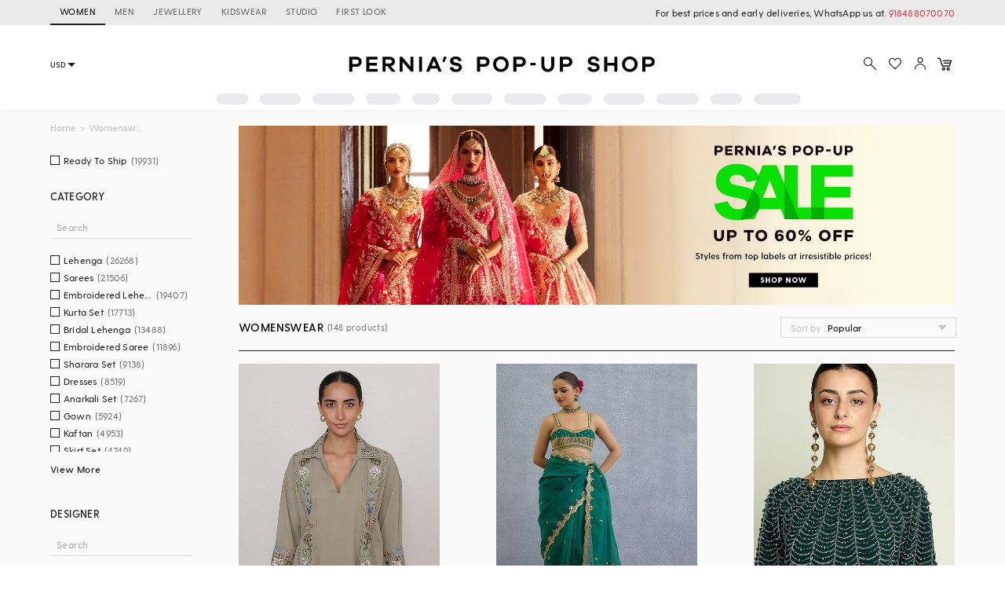

--- FILE ---
content_type: text/html; charset=utf-8
request_url: https://www.perniaspopupshop.com/olive-green-blouse
body_size: 77620
content:

    <!doctype html>
    <html lang='en'>
      <head>
        <meta charset="utf-8">
        <link rel="dns-prefetch preconnect" href="//img.perniaspopupshop.com" />
        <link rel="dns-prefetch preconnect" href="//www.googletagmanager.com" />
        <link rel="dns-prefetch preconnect" href="//www.google-analytics.com" />
        <link rel="dns-prefetch preconnect" href="//apis.google.com" />
        <meta name="viewport" content="width=device-width, initial-scale=1, shrink-to-fit=no">
        <!--[if IE]>
          <meta http-equiv="X-UA-Compatible" content="IE=Edge,chrome=1">
        <![endif]-->

        <link rel="apple-touch-icon" sizes="128x128" href="https://img.perniaspopupshop.com/ppus-assets/icons/ppus-logo-120*120.png" />
        <link rel="shortcut icon" href="https://img.perniaspopupshop.com/ppus-assets/icons/favicon.png">
        <title>Buy Olive Green Blouse for Women Online from India's Luxury Designers 2026</title>
        <meta name="description" content=" Buy Olive Green Blouse for Women Online from Pernia's Pop-up Shop for special occasions. Shop Olive Green Blouse in a variety of patterns and colors. " />
        <meta name="keywords" content="Olive Green Blouse" />
        <link rel="canonical" href="https://www.perniaspopupshop.com/olive-green-blouse" />
        
        <link rel="next" href="https://www.perniaspopupshop.com/olive-green-blouse?page=2" />
        <link rel="icon" href="https://img.perniaspopupshop.com/ppus-assets/icons/favicon.png" type="image/x-icon" />
        <link rel="shortcut icon" href="https://img.perniaspopupshop.com/ppus-assets/icons/favicon.png" type="image/x-icon" />
        <meta charset="utf-8">
        <meta name="mobile-web-app-capable" content="yes">
        <meta name="apple-mobile-web-app-capable" content="yes">
        <meta name="apple-mobile-web-app-status-bar-style" content="default">
        <meta http-equiv="cache-control" content="no-cache" />
        <meta http-equiv="Pragma" content="no-cache" />
        <meta http-equiv="Expires" content="0" />
        <meta name="viewport" content="width=device-width,minimum-scale=1,user-scalable=no">
        <!--itempro-->
        <meta itemprop="name"  content="Buy Olive Green Blouse for Women Online from India's Luxury Designers 2026"/>
        <meta itemprop="description" content="Buy Olive Green Blouse for Women Online from Pernia's Pop-up Shop for special occasions. Shop Olive Green Blouse in a variety of patterns and colors. " />
        <meta itemprop="image"  content="https://img.perniaspopupshop.com/ppus-assets/icons/ppus-logo.png" />
        <!--OG tags-->
        <meta id="ogurl" property="og:url" content="https://www.perniaspopupshop.com/olive-green-blouse">
        <meta property="og:image" content="https://img.perniaspopupshop.com/ppus-assets/icons/ppus-logo.png">
        <meta id="ogtitle" property="og:title" content="Buy Olive Green Blouse for Women Online from India's Luxury Designers 2026">
        <meta property="og:image:width" content="200" />
        <meta property="og:image:height" content="200" />
        <meta id="ogdescription" property="og:description" content="Buy Olive Green Blouse for Women Online from Pernia's Pop-up Shop for special occasions. Shop Olive Green Blouse in a variety of patterns and colors. ">
        <meta property="og:site_name" content="perniaspopupshop">
        <meta property="og:type" content="website">
        <meta property="og:email" content="customercare@perniaspopupshop.com"/>
        <meta property="og:phone_number" content="+91 - 78478 48484"/>

        <!--robots-->
        <meta name="robots" content="noodp,noydir" />
        <meta name="YahooSeeker" content="INDEX, FOLLOW">
        <meta name="googlebot" content="index,follow">
        <meta name="msnbot" content="INDEX, FOLLOW">

        <!--extra-->
        <meta name="expires" content="never">
        <meta http-equiv="X-UA-Compatible" content="IE=edge">
        <meta name="author" content="Pernia's Pop-Up Shop" />
        <meta name="Rating" content="General">
        <meta http-equiv="Content-Language" content="en">
        <meta name="Revisit-After" content="1 Days">
        <meta name="Language" content="English">
        <meta name="distribution" content="Global">
        <meta name="allow-search" content="yes">

        <!--FB-->
        <meta property="fb:admins" content="@perniaspopupshop"/>

        <!--Twitter-->
        <meta name="twitter:card" content="summary" />
        <meta name="twitter:site" content="@PerniasPopUp" />
        <meta id="twittertitle" name="twitter:title" content="Buy Olive Green Blouse for Women Online from India's Luxury Designers 2026"/>
        <meta id="twitterdescription" name="twitter:description" content="Buy Olive Green Blouse for Women Online from Pernia's Pop-up Shop for special occasions. Shop Olive Green Blouse in a variety of patterns and colors. " />

        <meta name="theme-color" content="#f9d9e4">
        <script type="text/javascript">
          window.isProdUrl = true;
          window.G_CONF = {};
          window.G_CONF.DESKTOP_CLIENT_ONE_SIGNAL_API_KEY = "dab3bac6-7e2c-4cad-970f-89b5041fd2a8";
          window.G_CONF.DESKTOP_CLIENT_ALGOLIA_API_KEY = "22b7b39256136754a64c0d1ca90b0eab";
          window.G_CONF.DESKTOP_CLIENT_ALGOLIA_APP_ID = "HMUN70ICO8";
          window.G_CONF.DESKTOP_FACEBOOK_APPID = "254348841908614";
          window.G_CONF.DESKTOP_GOOGLE_CLIENTID = "633111157857-im2d0cl8pe7brjtgac3g75speqg4qc0b.apps.googleusercontent.com";
          window.G_CONF.DESKTOP_API_BASE_URL = "https://www.perniaspopupshop.com/napi";
          window.G_CONF.COUNTRY_CODE = "US";
          window.G_CONF.CURRENCY_CODE = "USD";
          window.G_CONF.CITY = "COLUMBUS";
          window.G_CONF.CONTINENT_CODE = "NA";
          window.G_CONF.RECAPTCHA_SITE_KEY= "6LfWwtoqAAAAAMucS5-td0VZeocg0Sh2zkudumv6";
					window.G_CONF.STRIPE_CLIENT_KEY = "pk_live_51IShHhCI52YwUfhHMK8MT4WFbqHeHtntG7MytgTFSCivroGO6fkCSMWeUHbQgXDV4Gjhh1S8hI0hjgJ8pObqZmkC00u5HjVCe4";
          window.G_CONF.PAYMENT_ORIGIN= "https://www.perniaspopupshop.com";
          window.G_CONF.PAYPAL_CLIENT_ID = "AQVcqvD-DlBAfPf1M8HXh_EyMbdPbfSKQRpwnVbNi_BsMs5K3DkeJ89FQBVtVlEmgkARmyMhEVOo6XHM";
          window.G_CONF.RAZORPAY_CLIENT_ID = "rzp_live_UHSkZze5pG3Vrc";
          window.G_CONF.APP_ENV = "production";
          window.G_CONF.CLIENT_IP = "3.12.153.145";
        </script>
        <!--schema.org-->
        <script type="application/ld+json">
	        {
	        	"@context" : "https://schema.org",
	            "@type" : "Organization",
	            "name" : "Pernia's Pop Up Shop",
	            "url" : "https://perniaspopupshop.com",
	            "contactPoint" : [{
	            	"@type" : "ContactPoint",
	            	"telephone" : "+91-78478 48484",
	            	"contactType" : "Customer Care"
	            }],
	            "logo" : "https://img.perniaspopupshop.com/ppus-assets/icons/ppus-logo.png",
	            "sameAs" : [
	            	"https://www.facebook.com/perniaspopupshop",
	            	"https://twitter.com/PerniasPopUp",
	            	"https://www.instagram.com/perniaspopupshop"
	            ]
	        }
	    </script>
        <link rel="stylesheet" href="https://fonts.googleapis.com/css?family=Bebas+Neue&display=swap">
        <!-- Insert bundled styles into <link> tag -->
        <link href="/psl_static/assets/1.7ddbfc46.chunk.css" media="screen, projection" rel="stylesheet" type="text/css">
<link href="/psl_static/assets/main.88c785d4.css" media="screen, projection" rel="stylesheet" type="text/css">
        <script src="/psl_static/cropper/cropper.js" defer ></script>
        <link rel="stylesheet" href="/psl_static/cropper/cropper.css" />
        <!-- Google Login -->
        <script src="https://accounts.google.com/gsi/client" async defer></script>
        <!-- Google Tag Manager -->
        <script>
          if (window.isProdUrl) {
            (function(w,d,s,l,i){w[l]=w[l]||[];w[l].push({'gtm.start':
            new Date().getTime(),event:'gtm.js'});var f=d.getElementsByTagName(s)[0],
            j=d.createElement(s),dl=l!='dataLayer'?'&l='+l:'';j.async=true;j.src=
            'https://www.googletagmanager.com/gtm.js?id='+i+dl;f.parentNode.insertBefore(j,f);
            })(window,document,'script','dataLayer','GTM-P5DCXS6');
            window.dataLayer = window.dataLayer || [];
            window.dataLayer.push({
              crto: {
                email: localStorage.getItem('userEmail'),
                device: 'd',
                currencyCode: localStorage.getItem('selectedCurrency'),
                countryCode: window.G_CONF.COUNTRY_CODE || 'IN'
              }
            });
          }
        </script>
        <!-- End Google Tag Manager -->

        <!-- Webengage Script -->
        <script id='_webengage_script_tag' type='text/javascript'>
          var webengage; !function(w,e,b,n,g){function o(e,t){e[t[t.length-1]]=function(){r.__queue.push([t.join("."),arguments])}}var i,s,r=w[b],z=" ",l="init options track screen onReady".split(z),a="feedback survey notification".split(z),c="options render clear abort".split(z),p="Open Close Submit Complete View Click".split(z),u="identify login logout setAttribute".split(z);if(!r||!r.__v){for(w[b]=r={__queue:[],__v:"6.0",user:{}},i=0;i<l.length;i++)o(r,[l[i]]);for(i=0;i<a.length;i++){for(r[a[i]]={},s=0;s<c.length;s++)o(r[a[i]],[a[i],c[s]]);for(s=0;s<p.length;s++)o(r[a[i]],[a[i],"on"+p[s]])}for(i=0;i<u.length;i++)o(r.user,["user",u[i]]);setTimeout(function(){var f=e.createElement("script"),d=e.getElementById("_webengage_script_tag");f.type="text/javascript",f.async=!0,f.src=("https:"==e.location.protocol?"https://widgets.in.webengage.com":"http://widgets.in.webengage.com")+"/js/webengage-min-v-6.0.js",d.parentNode.insertBefore(f,d)})}}(window,document,"webengage");
          webengage.init("in~~9919913a");
        </script> 
        <!-- End Webengage Script -->
      </head>
      <body>
        <!-- Insert the router, which passed from server-side -->
        <div id="react-view">
  <div class="App"><div><div class="Header"><div class="TopHeader"><div class="BreakPointContainer full-height"><div class="HeaderTabContainer d-flex"><a class="h7 HeaderTab d-flex align-center text-uppercase p-r-12 p-l-12 selected" href="/?utm_source=ToggleDesktop&amp;utm_medium=PPUS&amp;utm_campaign=PPUS">WOMEN</a><a class="h7 HeaderTab d-flex align-center text-uppercase p-r-12 p-l-12" href="/shop/menswear?utm_source=ToggleDesktop&amp;utm_medium=PPUS&amp;utm_campaign=Men">MEN</a><a class="h7 HeaderTab d-flex align-center text-uppercase p-r-12 p-l-12" href="/shop/jewellery-accessories?utm_source=ToggleDesktop&amp;utm_medium=PPUS&amp;utm_campaign=JewelleryAccessories">JEWELLERY</a><a class="h7 HeaderTab d-flex align-center text-uppercase p-r-12 p-l-12" href="/shop/kidswear?utm_source=ToggleDesktop&amp;utm_medium=PPUS&amp;utm_campaign=Kidswear">KIDSWEAR</a><a class="h7 HeaderTab d-flex align-center text-uppercase p-r-12 p-l-12" href="/store-locator?utm_source=ToggleDesktop&amp;utm_medium=PPUS&amp;utm_campaign=Studio">STUDIO</a><a class="h7 HeaderTab d-flex align-center text-uppercase p-r-12 p-l-12" target="_self" href="https://firstlook.fashion?utm_source=ToggleDesktop&amp;utm_medium=PPUS&amp;utm_campaign=Firstlook">FIRST LOOK</a></div><p class="p2 pernia-black-color text-right">For best prices and early deliveries, WhatsApp us at. <a class="p2 pernia-color" target="_blank" href="https://api.whatsapp.com/send?phone=918488070070&amp;text=Hi!%20Could%20you%20help%20me%20with%20a%20few%20queries!">918488070070</a> </p></div></div><div class="Content layout BreakPointContainer"><div class="layout column full-width"><div class="SearchAndActions"><div class="layout align-center justify-center"><div class="currencyContainer"><select class="currency demi-bold"><option value="INR">INR</option><option value="AUD">AUD</option><option value="GBP">GBP</option><option value="CAD">CAD</option><option value="HKD">HKD</option><option value="SGD">SGD</option><option value="USD">USD</option><option value="EUR">EUR</option></select><div class="DownBlackArrow"></div></div><div class="Logo cursor-pointer"><img src="https://img.perniaspopupshop.com/ppus-assets/icons/ppus-logo.svg" alt="Logo"/></div><div class="flex layout align-center Actions"><button class="btn-icon p-l-0 p-r-0"><img src="https://img.perniaspopupshop.com/ppus-assets/icons/explore_v2.svg" alt="Search" class="IconBtn"/></button><button class="prel btn-icon p-l-0 p-r-0"><img src="https://img.perniaspopupshop.com/ppus-assets/icons/wishlist_v2.svg" alt="Search" class="IconBtn"/></button><button class="btn-icon p-l-0 p-r-0"><img src="https://img.perniaspopupshop.com/ppus-assets/icons/account_v2.svg" alt="Search" class="IconBtn"/></button><a class="prel" href="/checkout/cart"><img src="https://img.perniaspopupshop.com/ppus-assets/icons/new_icon-cart14_09_23.svg" alt="Cart" class="IconBtn cartIcon"/></a></div></div></div><div class="flex layout justify-center"><div class="layout align-center justify-center"><div class="LinePlaceholderContainer prel m-l-15" style="height:14px;width:40px"><div class="animated-bg-placeholder" style="border-radius:15px"></div></div><div class="LinePlaceholderContainer prel m-l-15" style="height:14px;width:52px"><div class="animated-bg-placeholder" style="border-radius:15px"></div></div><div class="LinePlaceholderContainer prel m-l-15" style="height:14px;width:53px"><div class="animated-bg-placeholder" style="border-radius:15px"></div></div><div class="LinePlaceholderContainer prel m-l-15" style="height:14px;width:44px"><div class="animated-bg-placeholder" style="border-radius:15px"></div></div><div class="LinePlaceholderContainer prel m-l-15" style="height:14px;width:35px"><div class="animated-bg-placeholder" style="border-radius:15px"></div></div><div class="LinePlaceholderContainer prel m-l-15" style="height:14px;width:52px"><div class="animated-bg-placeholder" style="border-radius:15px"></div></div><div class="LinePlaceholderContainer prel m-l-15" style="height:14px;width:53px"><div class="animated-bg-placeholder" style="border-radius:15px"></div></div><div class="LinePlaceholderContainer prel m-l-15" style="height:14px;width:44px"><div class="animated-bg-placeholder" style="border-radius:15px"></div></div><div class="LinePlaceholderContainer prel m-l-15" style="height:14px;width:52px"><div class="animated-bg-placeholder" style="border-radius:15px"></div></div><div class="LinePlaceholderContainer prel m-l-15" style="height:14px;width:54px"><div class="animated-bg-placeholder" style="border-radius:15px"></div></div><div class="LinePlaceholderContainer prel m-l-15" style="height:14px;width:40px"><div class="animated-bg-placeholder" style="border-radius:15px"></div></div><div class="LinePlaceholderContainer prel m-l-15" style="height:14px;width:60px"><div class="animated-bg-placeholder" style="border-radius:15px"></div></div></div></div></div></div></div><div class="HeaderPlaceholder"></div></div><div class="BreakPointContainer AppContent"><div class="layout ProductList align-start"><div class="FilterOpenOnTabletCloseIcon"><img src="https://img.perniaspopupshop.com/ppus-assets/icons/cross.svg"/></div><div class="FilterContainer"><div class="Filter"><div class="Breadcrumbs layout align-center"><div><a class="pernia-color-hover ellipsis" href="/">Home</a><span class="m-l-5 m-r-5">&gt;</span></div><div><span class="ellipsis">Womenswear</span></div></div><div class="FilterContent"><div class="CheckboxList"><div class="CheckboxListOptions layout row align-start wrap" id="CheckboxListOptions-ready_to_ship"><div class="flex xs12 CheckboxColorOptions"><div class="PslCheckbox flex"><label><input type="checkbox" name="ready_to_ship" class="PslCheckboxInput"/><span class="PslCheckboxCheckmark"></span><span class="PslCheckboxText m-l-5 m-r-5 ellipsis p2">Ready To Ship</span><span class="PslCheckboxCount p2">(<!-- -->19931<!-- -->)</span></label></div></div></div></div><div class="CheckboxList"><h5 class="CheckboxListTitle demi-bold">Category</h5><div class="CheckboxListSearch"><input type="text" value="" placeholder="Search"/></div><div class="CheckboxListOptions layout row align-start wrap" id="CheckboxListOptions-category_product"><div class="flex xs12 CheckboxColorOptions"><div class="PslCheckbox flex"><label><input type="checkbox" name="6271" class="PslCheckboxInput"/><span class="PslCheckboxCheckmark"></span><span class="PslCheckboxText m-l-5 m-r-5 ellipsis p2">Lehenga</span><span class="PslCheckboxCount p2">(<!-- -->26268<!-- -->)</span></label></div></div><div class="flex xs12 CheckboxColorOptions"><div class="PslCheckbox flex"><label><input type="checkbox" name="2522" class="PslCheckboxInput"/><span class="PslCheckboxCheckmark"></span><span class="PslCheckboxText m-l-5 m-r-5 ellipsis p2">Sarees</span><span class="PslCheckboxCount p2">(<!-- -->21506<!-- -->)</span></label></div></div><div class="flex xs12 CheckboxColorOptions"><div class="PslCheckbox flex"><label><input type="checkbox" name="5722" class="PslCheckboxInput"/><span class="PslCheckboxCheckmark"></span><span class="PslCheckboxText m-l-5 m-r-5 ellipsis p2">Embroidered Lehenga</span><span class="PslCheckboxCount p2">(<!-- -->19407<!-- -->)</span></label></div></div><div class="flex xs12 CheckboxColorOptions"><div class="PslCheckbox flex"><label><input type="checkbox" name="6225" class="PslCheckboxInput"/><span class="PslCheckboxCheckmark"></span><span class="PslCheckboxText m-l-5 m-r-5 ellipsis p2">Kurta Set</span><span class="PslCheckboxCount p2">(<!-- -->17713<!-- -->)</span></label></div></div><div class="flex xs12 CheckboxColorOptions"><div class="PslCheckbox flex"><label><input type="checkbox" name="4874" class="PslCheckboxInput"/><span class="PslCheckboxCheckmark"></span><span class="PslCheckboxText m-l-5 m-r-5 ellipsis p2">Bridal Lehenga</span><span class="PslCheckboxCount p2">(<!-- -->13488<!-- -->)</span></label></div></div><div class="flex xs12 CheckboxColorOptions"><div class="PslCheckbox flex"><label><input type="checkbox" name="4943" class="PslCheckboxInput"/><span class="PslCheckboxCheckmark"></span><span class="PslCheckboxText m-l-5 m-r-5 ellipsis p2">Embroidered Saree</span><span class="PslCheckboxCount p2">(<!-- -->11896<!-- -->)</span></label></div></div><div class="flex xs12 CheckboxColorOptions"><div class="PslCheckbox flex"><label><input type="checkbox" name="2524" class="PslCheckboxInput"/><span class="PslCheckboxCheckmark"></span><span class="PslCheckboxText m-l-5 m-r-5 ellipsis p2">Sharara Set</span><span class="PslCheckboxCount p2">(<!-- -->9138<!-- -->)</span></label></div></div><div class="flex xs12 CheckboxColorOptions"><div class="PslCheckbox flex"><label><input type="checkbox" name="7588" class="PslCheckboxInput"/><span class="PslCheckboxCheckmark"></span><span class="PslCheckboxText m-l-5 m-r-5 ellipsis p2">Dresses</span><span class="PslCheckboxCount p2">(<!-- -->8519<!-- -->)</span></label></div></div><div class="flex xs12 CheckboxColorOptions"><div class="PslCheckbox flex"><label><input type="checkbox" name="6436" class="PslCheckboxInput"/><span class="PslCheckboxCheckmark"></span><span class="PslCheckboxText m-l-5 m-r-5 ellipsis p2">Anarkali Set</span><span class="PslCheckboxCount p2">(<!-- -->7267<!-- -->)</span></label></div></div><div class="flex xs12 CheckboxColorOptions"><div class="PslCheckbox flex"><label><input type="checkbox" name="4895" class="PslCheckboxInput"/><span class="PslCheckboxCheckmark"></span><span class="PslCheckboxText m-l-5 m-r-5 ellipsis p2">Gown</span><span class="PslCheckboxCount p2">(<!-- -->5924<!-- -->)</span></label></div></div><div class="flex xs12 CheckboxColorOptions"><div class="PslCheckbox flex"><label><input type="checkbox" name="5073" class="PslCheckboxInput"/><span class="PslCheckboxCheckmark"></span><span class="PslCheckboxText m-l-5 m-r-5 ellipsis p2">Kaftan</span><span class="PslCheckboxCount p2">(<!-- -->4953<!-- -->)</span></label></div></div><div class="flex xs12 CheckboxColorOptions"><div class="PslCheckbox flex"><label><input type="checkbox" name="11378" class="PslCheckboxInput"/><span class="PslCheckboxCheckmark"></span><span class="PslCheckboxText m-l-5 m-r-5 ellipsis p2">Skirt Set</span><span class="PslCheckboxCount p2">(<!-- -->4749<!-- -->)</span></label></div></div><div class="flex xs12 CheckboxColorOptions"><div class="PslCheckbox flex"><label><input type="checkbox" name="6372" class="PslCheckboxInput"/><span class="PslCheckboxCheckmark"></span><span class="PslCheckboxText m-l-5 m-r-5 ellipsis p2">Drape Saree</span><span class="PslCheckboxCount p2">(<!-- -->4138<!-- -->)</span></label></div></div><div class="flex xs12 CheckboxColorOptions"><div class="PslCheckbox flex"><label><input type="checkbox" name="2460" class="PslCheckboxInput"/><span class="PslCheckboxCheckmark"></span><span class="PslCheckboxText m-l-5 m-r-5 ellipsis p2">Capes</span><span class="PslCheckboxCount p2">(<!-- -->3958<!-- -->)</span></label></div></div><div class="flex xs12 CheckboxColorOptions"><div class="PslCheckbox flex"><label><input type="checkbox" name="2774" class="PslCheckboxInput"/><span class="PslCheckboxCheckmark"></span><span class="PslCheckboxText m-l-5 m-r-5 ellipsis p2">Pre Stitched Saree</span><span class="PslCheckboxCount p2">(<!-- -->3589<!-- -->)</span></label></div></div><div class="flex xs12 CheckboxColorOptions"><div class="PslCheckbox flex"><label><input type="checkbox" name="4902" class="PslCheckboxInput"/><span class="PslCheckboxCheckmark"></span><span class="PslCheckboxText m-l-5 m-r-5 ellipsis p2">Cocktail Saree</span><span class="PslCheckboxCount p2">(<!-- -->3571<!-- -->)</span></label></div></div><div class="flex xs12 CheckboxColorOptions"><div class="PslCheckbox flex"><label><input type="checkbox" name="6191" class="PslCheckboxInput"/><span class="PslCheckboxCheckmark"></span><span class="PslCheckboxText m-l-5 m-r-5 ellipsis p2">Jacket Set</span><span class="PslCheckboxCount p2">(<!-- -->3528<!-- -->)</span></label></div></div><div class="flex xs12 CheckboxColorOptions"><div class="PslCheckbox flex"><label><input type="checkbox" name="7365" class="PslCheckboxInput"/><span class="PslCheckboxCheckmark"></span><span class="PslCheckboxText m-l-5 m-r-5 ellipsis p2">Pant Set</span><span class="PslCheckboxCount p2">(<!-- -->3357<!-- -->)</span></label></div></div><div class="flex xs12 CheckboxColorOptions"><div class="PslCheckbox flex"><label><input type="checkbox" name="4894" class="PslCheckboxInput"/><span class="PslCheckboxCheckmark"></span><span class="PslCheckboxText m-l-5 m-r-5 ellipsis p2">Maxi Dress</span><span class="PslCheckboxCount p2">(<!-- -->3273<!-- -->)</span></label></div></div><div class="flex xs12 CheckboxColorOptions"><div class="PslCheckbox flex"><label><input type="checkbox" name="5721" class="PslCheckboxInput"/><span class="PslCheckboxCheckmark"></span><span class="PslCheckboxText m-l-5 m-r-5 ellipsis p2">Printed Lehenga</span><span class="PslCheckboxCount p2">(<!-- -->3128<!-- -->)</span></label></div></div><div class="flex xs12 CheckboxColorOptions"><div class="PslCheckbox flex"><label><input type="checkbox" name="4942" class="PslCheckboxInput"/><span class="PslCheckboxCheckmark"></span><span class="PslCheckboxText m-l-5 m-r-5 ellipsis p2">Bridesmaid Lehenga</span><span class="PslCheckboxCount p2">(<!-- -->3086<!-- -->)</span></label></div></div><div class="flex xs12 CheckboxColorOptions"><div class="PslCheckbox flex"><label><input type="checkbox" name="7120" class="PslCheckboxInput"/><span class="PslCheckboxCheckmark"></span><span class="PslCheckboxText m-l-5 m-r-5 ellipsis p2">Printed Saree</span><span class="PslCheckboxCount p2">(<!-- -->2982<!-- -->)</span></label></div></div><div class="flex xs12 CheckboxColorOptions"><div class="PslCheckbox flex"><label><input type="checkbox" name="5720" class="PslCheckboxInput"/><span class="PslCheckboxCheckmark"></span><span class="PslCheckboxText m-l-5 m-r-5 ellipsis p2">Silk Saree</span><span class="PslCheckboxCount p2">(<!-- -->2840<!-- -->)</span></label></div></div><div class="flex xs12 CheckboxColorOptions"><div class="PslCheckbox flex"><label><input type="checkbox" name="6239" class="PslCheckboxInput"/><span class="PslCheckboxCheckmark"></span><span class="PslCheckboxText m-l-5 m-r-5 ellipsis p2">Jumpsuits</span><span class="PslCheckboxCount p2">(<!-- -->2571<!-- -->)</span></label></div></div><div class="flex xs12 CheckboxColorOptions"><div class="PslCheckbox flex"><label><input type="checkbox" name="8501" class="PslCheckboxInput"/><span class="PslCheckboxCheckmark"></span><span class="PslCheckboxText m-l-5 m-r-5 ellipsis p2">Co-Ord Set</span><span class="PslCheckboxCount p2">(<!-- -->2393<!-- -->)</span></label></div></div><div class="flex xs12 CheckboxColorOptions"><div class="PslCheckbox flex"><label><input type="checkbox" name="4945" class="PslCheckboxInput"/><span class="PslCheckboxCheckmark"></span><span class="PslCheckboxText m-l-5 m-r-5 ellipsis p2">Printed Dress</span><span class="PslCheckboxCount p2">(<!-- -->2296<!-- -->)</span></label></div></div><div class="flex xs12 CheckboxColorOptions"><div class="PslCheckbox flex"><label><input type="checkbox" name="6269" class="PslCheckboxInput"/><span class="PslCheckboxCheckmark"></span><span class="PslCheckboxText m-l-5 m-r-5 ellipsis p2">Top</span><span class="PslCheckboxCount p2">(<!-- -->2257<!-- -->)</span></label></div></div><div class="flex xs12 CheckboxColorOptions"><div class="PslCheckbox flex"><label><input type="checkbox" name="6270" class="PslCheckboxInput"/><span class="PslCheckboxCheckmark"></span><span class="PslCheckboxText m-l-5 m-r-5 ellipsis p2">Pant</span><span class="PslCheckboxCount p2">(<!-- -->2251<!-- -->)</span></label></div></div><div class="flex xs12 CheckboxColorOptions"><div class="PslCheckbox flex"><label><input type="checkbox" name="2544" class="PslCheckboxInput"/><span class="PslCheckboxCheckmark"></span><span class="PslCheckboxText m-l-5 m-r-5 ellipsis p2">Tunics</span><span class="PslCheckboxCount p2">(<!-- -->2124<!-- -->)</span></label></div></div><div class="flex xs12 CheckboxColorOptions"><div class="PslCheckbox flex"><label><input type="checkbox" name="5096" class="PslCheckboxInput"/><span class="PslCheckboxCheckmark"></span><span class="PslCheckboxText m-l-5 m-r-5 ellipsis p2">Cocktail Lehenga</span><span class="PslCheckboxCount p2">(<!-- -->2095<!-- -->)</span></label></div></div><div class="flex xs12 CheckboxColorOptions"><div class="PslCheckbox flex"><label><input type="checkbox" name="4875" class="PslCheckboxInput"/><span class="PslCheckboxCheckmark"></span><span class="PslCheckboxText m-l-5 m-r-5 ellipsis p2">Traditional Lehenga</span><span class="PslCheckboxCount p2">(<!-- -->2003<!-- -->)</span></label></div></div><div class="flex xs12 CheckboxColorOptions"><div class="PslCheckbox flex"><label><input type="checkbox" name="5873" class="PslCheckboxInput"/><span class="PslCheckboxCheckmark"></span><span class="PslCheckboxText m-l-5 m-r-5 ellipsis p2">Gharara Set</span><span class="PslCheckboxCount p2">(<!-- -->1972<!-- -->)</span></label></div></div><div class="flex xs12 CheckboxColorOptions"><div class="PslCheckbox flex"><label><input type="checkbox" name="4901" class="PslCheckboxInput"/><span class="PslCheckboxCheckmark"></span><span class="PslCheckboxText m-l-5 m-r-5 ellipsis p2">Evening Dress</span><span class="PslCheckboxCount p2">(<!-- -->1798<!-- -->)</span></label></div></div><div class="flex xs12 CheckboxColorOptions"><div class="PslCheckbox flex"><label><input type="checkbox" name="5133" class="PslCheckboxInput"/><span class="PslCheckboxCheckmark"></span><span class="PslCheckboxText m-l-5 m-r-5 ellipsis p2">Midi Dress</span><span class="PslCheckboxCount p2">(<!-- -->1693<!-- -->)</span></label></div></div><div class="flex xs12 CheckboxColorOptions"><div class="PslCheckbox flex"><label><input type="checkbox" name="6726" class="PslCheckboxInput"/><span class="PslCheckboxCheckmark"></span><span class="PslCheckboxText m-l-5 m-r-5 ellipsis p2">Tunic Set</span><span class="PslCheckboxCount p2">(<!-- -->1678<!-- -->)</span></label></div></div><div class="flex xs12 CheckboxColorOptions"><div class="PslCheckbox flex"><label><input type="checkbox" name="5148" class="PslCheckboxInput"/><span class="PslCheckboxCheckmark"></span><span class="PslCheckboxText m-l-5 m-r-5 ellipsis p2">Mini Dress</span><span class="PslCheckboxCount p2">(<!-- -->1526<!-- -->)</span></label></div></div><div class="flex xs12 CheckboxColorOptions"><div class="PslCheckbox flex"><label><input type="checkbox" name="6996" class="PslCheckboxInput"/><span class="PslCheckboxCheckmark"></span><span class="PslCheckboxText m-l-5 m-r-5 ellipsis p2">Shirt</span><span class="PslCheckboxCount p2">(<!-- -->1488<!-- -->)</span></label></div></div><div class="flex xs12 CheckboxColorOptions"><div class="PslCheckbox flex"><label><input type="checkbox" name="11380" class="PslCheckboxInput"/><span class="PslCheckboxCheckmark"></span><span class="PslCheckboxText m-l-5 m-r-5 ellipsis p2">Jacket</span><span class="PslCheckboxCount p2">(<!-- -->1383<!-- -->)</span></label></div></div><div class="flex xs12 CheckboxColorOptions"><div class="PslCheckbox flex"><label><input type="checkbox" name="5062" class="PslCheckboxInput"/><span class="PslCheckboxCheckmark"></span><span class="PslCheckboxText m-l-5 m-r-5 ellipsis p2">Jacket Lehenga</span><span class="PslCheckboxCount p2">(<!-- -->1211<!-- -->)</span></label></div></div><div class="flex xs12 CheckboxColorOptions"><div class="PslCheckbox flex"><label><input type="checkbox" name="2531" class="PslCheckboxInput"/><span class="PslCheckboxCheckmark"></span><span class="PslCheckboxText m-l-5 m-r-5 ellipsis p2">Skirts</span><span class="PslCheckboxCount p2">(<!-- -->1186<!-- -->)</span></label></div></div><div class="flex xs12 CheckboxColorOptions"><div class="PslCheckbox flex"><label><input type="checkbox" name="5463" class="PslCheckboxInput"/><span class="PslCheckboxCheckmark"></span><span class="PslCheckboxText m-l-5 m-r-5 ellipsis p2">Kurta</span><span class="PslCheckboxCount p2">(<!-- -->1029<!-- -->)</span></label></div></div><div class="flex xs12 CheckboxColorOptions"><div class="PslCheckbox flex"><label><input type="checkbox" name="2776" class="PslCheckboxInput"/><span class="PslCheckboxCheckmark"></span><span class="PslCheckboxText m-l-5 m-r-5 ellipsis p2">Lehenga Saree</span><span class="PslCheckboxCount p2">(<!-- -->828<!-- -->)</span></label></div></div><div class="flex xs12 CheckboxColorOptions"><div class="PslCheckbox flex"><label><input type="checkbox" name="6752" class="PslCheckboxInput"/><span class="PslCheckboxCheckmark"></span><span class="PslCheckboxText m-l-5 m-r-5 ellipsis p2">Banarasi Saree</span><span class="PslCheckboxCount p2">(<!-- -->806<!-- -->)</span></label></div></div><div class="flex xs12 CheckboxColorOptions"><div class="PslCheckbox flex"><label><input type="checkbox" name="2775" class="PslCheckboxInput"/><span class="PslCheckboxCheckmark"></span><span class="PslCheckboxText m-l-5 m-r-5 ellipsis p2">Pant Saree</span><span class="PslCheckboxCount p2">(<!-- -->804<!-- -->)</span></label></div></div><div class="flex xs12 CheckboxColorOptions"><div class="PslCheckbox flex"><label><input type="checkbox" name="5676" class="PslCheckboxInput"/><span class="PslCheckboxCheckmark"></span><span class="PslCheckboxText m-l-5 m-r-5 ellipsis p2">Handloom Saree</span><span class="PslCheckboxCount p2">(<!-- -->758<!-- -->)</span></label></div></div><div class="flex xs12 CheckboxColorOptions"><div class="PslCheckbox flex"><label><input type="checkbox" name="6176" class="PslCheckboxInput"/><span class="PslCheckboxCheckmark"></span><span class="PslCheckboxText m-l-5 m-r-5 ellipsis p2">Dhoti Set</span><span class="PslCheckboxCount p2">(<!-- -->756<!-- -->)</span></label></div></div><div class="flex xs12 CheckboxColorOptions"><div class="PslCheckbox flex"><label><input type="checkbox" name="2773" class="PslCheckboxInput"/><span class="PslCheckboxCheckmark"></span><span class="PslCheckboxText m-l-5 m-r-5 ellipsis p2">Gown Saree</span><span class="PslCheckboxCount p2">(<!-- -->728<!-- -->)</span></label></div></div><div class="flex xs12 CheckboxColorOptions"><div class="PslCheckbox flex"><label><input type="checkbox" name="5160" class="PslCheckboxInput"/><span class="PslCheckboxCheckmark"></span><span class="PslCheckboxText m-l-5 m-r-5 ellipsis p2">Knee Length Dress</span><span class="PslCheckboxCount p2">(<!-- -->579<!-- -->)</span></label></div></div><div class="flex xs12 CheckboxColorOptions"><div class="PslCheckbox flex"><label><input type="checkbox" name="7286" class="PslCheckboxInput"/><span class="PslCheckboxCheckmark"></span><span class="PslCheckboxText m-l-5 m-r-5 ellipsis p2">Cape Set</span><span class="PslCheckboxCount p2">(<!-- -->537<!-- -->)</span></label></div></div><div class="flex xs12 CheckboxColorOptions"><div class="PslCheckbox flex"><label><input type="checkbox" name="2469" class="PslCheckboxInput"/><span class="PslCheckboxCheckmark"></span><span class="PslCheckboxText m-l-5 m-r-5 ellipsis p2">Blazers</span><span class="PslCheckboxCount p2">(<!-- -->523<!-- -->)</span></label></div></div><div class="flex xs12 CheckboxColorOptions"><div class="PslCheckbox flex"><label><input type="checkbox" name="5145" class="PslCheckboxInput"/><span class="PslCheckboxCheckmark"></span><span class="PslCheckboxText m-l-5 m-r-5 ellipsis p2">Crop Top</span><span class="PslCheckboxCount p2">(<!-- -->462<!-- -->)</span></label></div></div><div class="flex xs12 CheckboxColorOptions"><div class="PslCheckbox flex"><label><input type="checkbox" name="5882" class="PslCheckboxInput"/><span class="PslCheckboxCheckmark"></span><span class="PslCheckboxText m-l-5 m-r-5 ellipsis p2">Jacket Dress</span><span class="PslCheckboxCount p2">(<!-- -->452<!-- -->)</span></label></div></div><div class="flex xs12 CheckboxColorOptions"><div class="PslCheckbox flex"><label><input type="checkbox" name="6368" class="PslCheckboxInput"/><span class="PslCheckboxCheckmark"></span><span class="PslCheckboxText m-l-5 m-r-5 ellipsis p2">Jacket Saree</span><span class="PslCheckboxCount p2">(<!-- -->421<!-- -->)</span></label></div></div><div class="flex xs12 CheckboxColorOptions"><div class="PslCheckbox flex"><label><input type="checkbox" name="5615" class="PslCheckboxInput"/><span class="PslCheckboxCheckmark"></span><span class="PslCheckboxText m-l-5 m-r-5 ellipsis p2">Straight Pants</span><span class="PslCheckboxCount p2">(<!-- -->377<!-- -->)</span></label></div></div><div class="flex xs12 CheckboxColorOptions"><div class="PslCheckbox flex"><label><input type="checkbox" name="18292" class="PslCheckboxInput"/><span class="PslCheckboxCheckmark"></span><span class="PslCheckboxText m-l-5 m-r-5 ellipsis p2">Shirt Dress</span><span class="PslCheckboxCount p2">(<!-- -->343<!-- -->)</span></label></div></div><div class="flex xs12 CheckboxColorOptions"><div class="PslCheckbox flex"><label><input type="checkbox" name="5081" class="PslCheckboxInput"/><span class="PslCheckboxCheckmark"></span><span class="PslCheckboxText m-l-5 m-r-5 ellipsis p2">Maxi Skirt</span><span class="PslCheckboxCount p2">(<!-- -->324<!-- -->)</span></label></div></div><div class="flex xs12 CheckboxColorOptions"><div class="PslCheckbox flex"><label><input type="checkbox" name="2495" class="PslCheckboxInput"/><span class="PslCheckboxCheckmark"></span><span class="PslCheckboxText m-l-5 m-r-5 ellipsis p2">Dhoti Pant</span><span class="PslCheckboxCount p2">(<!-- -->306<!-- -->)</span></label></div></div><div class="flex xs12 CheckboxColorOptions"><div class="PslCheckbox flex"><label><input type="checkbox" name="5723" class="PslCheckboxInput"/><span class="PslCheckboxCheckmark"></span><span class="PslCheckboxText m-l-5 m-r-5 ellipsis p2">Fusion Lehenga</span><span class="PslCheckboxCount p2">(<!-- -->290<!-- -->)</span></label></div></div><div class="flex xs12 CheckboxColorOptions"><div class="PslCheckbox flex"><label><input type="checkbox" name="5462" class="PslCheckboxInput"/><span class="PslCheckboxCheckmark"></span><span class="PslCheckboxText m-l-5 m-r-5 ellipsis p2">Palazzo Pant</span><span class="PslCheckboxCount p2">(<!-- -->251<!-- -->)</span></label></div></div><div class="flex xs12 CheckboxColorOptions"><div class="PslCheckbox flex"><label><input type="checkbox" name="5829" class="PslCheckboxInput"/><span class="PslCheckboxCheckmark"></span><span class="PslCheckboxText m-l-5 m-r-5 ellipsis p2">Boho Dress</span><span class="PslCheckboxCount p2">(<!-- -->192<!-- -->)</span></label></div></div><div class="flex xs12 CheckboxColorOptions"><div class="PslCheckbox flex"><label><input type="checkbox" name="5484" class="PslCheckboxInput"/><span class="PslCheckboxCheckmark"></span><span class="PslCheckboxText m-l-5 m-r-5 ellipsis p2">Wide Leg Pants</span><span class="PslCheckboxCount p2">(<!-- -->190<!-- -->)</span></label></div></div><div class="flex xs12 CheckboxColorOptions"><div class="PslCheckbox flex"><label><input type="checkbox" name="7273" class="PslCheckboxInput"/><span class="PslCheckboxCheckmark"></span><span class="PslCheckboxText m-l-5 m-r-5 ellipsis p2">Vacation Dress</span><span class="PslCheckboxCount p2">(<!-- -->175<!-- -->)</span></label></div></div><div class="flex xs12 CheckboxColorOptions"><div class="PslCheckbox flex"><label><input type="checkbox" name="5413" class="PslCheckboxInput"/><span class="PslCheckboxCheckmark"></span><span class="PslCheckboxText m-l-5 m-r-5 ellipsis p2">Flared Pants</span><span class="PslCheckboxCount p2">(<!-- -->158<!-- -->)</span></label></div></div><div class="flex xs12 CheckboxColorOptions"><div class="PslCheckbox flex"><label><input type="checkbox" name="2463" class="PslCheckboxInput"/><span class="PslCheckboxCheckmark"></span><span class="PslCheckboxText m-l-5 m-r-5 ellipsis p2">Bralettes</span><span class="PslCheckboxCount p2">(<!-- -->157<!-- -->)</span></label></div></div><div class="flex xs12 CheckboxColorOptions"><div class="PslCheckbox flex"><label><input type="checkbox" name="7279" class="PslCheckboxInput"/><span class="PslCheckboxCheckmark"></span><span class="PslCheckboxText m-l-5 m-r-5 ellipsis p2">Boho Top</span><span class="PslCheckboxCount p2">(<!-- -->141<!-- -->)</span></label></div></div><div class="flex xs12 CheckboxColorOptions"><div class="PslCheckbox flex"><label><input type="checkbox" name="5182" class="PslCheckboxInput"/><span class="PslCheckboxCheckmark"></span><span class="PslCheckboxText m-l-5 m-r-5 ellipsis p2">Midi Skirt</span><span class="PslCheckboxCount p2">(<!-- -->135<!-- -->)</span></label></div></div><div class="flex xs12 CheckboxColorOptions"><div class="PslCheckbox flex"><label><input type="checkbox" name="2529" class="PslCheckboxInput"/><span class="PslCheckboxCheckmark"></span><span class="PslCheckboxText m-l-5 m-r-5 ellipsis p2">Shorts</span><span class="PslCheckboxCount p2">(<!-- -->120<!-- -->)</span></label></div></div><div class="flex xs12 CheckboxColorOptions"><div class="PslCheckbox flex"><label><input type="checkbox" name="2669" class="PslCheckboxInput"/><span class="PslCheckboxCheckmark"></span><span class="PslCheckboxText m-l-5 m-r-5 ellipsis p2">Resort and Beach Wear</span><span class="PslCheckboxCount p2">(<!-- -->114<!-- -->)</span></label></div></div><div class="flex xs12 CheckboxColorOptions"><div class="PslCheckbox flex"><label><input type="checkbox" name="4897" class="PslCheckboxInput"/><span class="PslCheckboxCheckmark"></span><span class="PslCheckboxText m-l-5 m-r-5 ellipsis p2">Mini Skirt</span><span class="PslCheckboxCount p2">(<!-- -->98<!-- -->)</span></label></div></div><div class="flex xs12 CheckboxColorOptions"><div class="PslCheckbox flex"><label><input type="checkbox" name="8122" class="PslCheckboxInput"/><span class="PslCheckboxCheckmark"></span><span class="PslCheckboxText m-l-5 m-r-5 ellipsis p2">Over Coat</span><span class="PslCheckboxCount p2">(<!-- -->94<!-- -->)</span></label></div></div><div class="flex xs12 CheckboxColorOptions"><div class="PslCheckbox flex"><label><input type="checkbox" name="2770" class="PslCheckboxInput"/><span class="PslCheckboxCheckmark"></span><span class="PslCheckboxText m-l-5 m-r-5 ellipsis p2">Camisole</span><span class="PslCheckboxCount p2">(<!-- -->91<!-- -->)</span></label></div></div><div class="flex xs12 CheckboxColorOptions"><div class="PslCheckbox flex"><label><input type="checkbox" name="2510" class="PslCheckboxInput"/><span class="PslCheckboxCheckmark"></span><span class="PslCheckboxText m-l-5 m-r-5 ellipsis p2">Nightwear</span><span class="PslCheckboxCount p2">(<!-- -->89<!-- -->)</span></label></div></div><div class="flex xs12 CheckboxColorOptions"><div class="PslCheckbox flex"><label><input type="checkbox" name="5802" class="PslCheckboxInput"/><span class="PslCheckboxCheckmark"></span><span class="PslCheckboxText m-l-5 m-r-5 ellipsis p2">Swim Suit</span><span class="PslCheckboxCount p2">(<!-- -->81<!-- -->)</span></label></div></div><div class="flex xs12 CheckboxColorOptions"><div class="PslCheckbox flex"><label><input type="checkbox" name="2778" class="PslCheckboxInput"/><span class="PslCheckboxCheckmark"></span><span class="PslCheckboxText m-l-5 m-r-5 ellipsis p2">Cocktail</span><span class="PslCheckboxCount p2">(<!-- -->80<!-- -->)</span></label></div></div><div class="flex xs12 CheckboxColorOptions"><div class="PslCheckbox flex"><label><input type="checkbox" name="2788" class="PslCheckboxInput"/><span class="PslCheckboxCheckmark"></span><span class="PslCheckboxText m-l-5 m-r-5 ellipsis p2">T-Shirt</span><span class="PslCheckboxCount p2">(<!-- -->80<!-- -->)</span></label></div></div><div class="flex xs12 CheckboxColorOptions"><div class="PslCheckbox flex"><label><input type="checkbox" name="6370" class="PslCheckboxInput"/><span class="PslCheckboxCheckmark"></span><span class="PslCheckboxText m-l-5 m-r-5 ellipsis p2">Dhoti Saree</span><span class="PslCheckboxCount p2">(<!-- -->74<!-- -->)</span></label></div></div><div class="flex xs12 CheckboxColorOptions"><div class="PslCheckbox flex"><label><input type="checkbox" name="5442" class="PslCheckboxInput"/><span class="PslCheckboxCheckmark"></span><span class="PslCheckboxText m-l-5 m-r-5 ellipsis p2">Pleated Skirt</span><span class="PslCheckboxCount p2">(<!-- -->69<!-- -->)</span></label></div></div><div class="flex xs12 CheckboxColorOptions"><div class="PslCheckbox flex"><label><input type="checkbox" name="5412" class="PslCheckboxInput"/><span class="PslCheckboxCheckmark"></span><span class="PslCheckboxText m-l-5 m-r-5 ellipsis p2">Sweatshirt</span><span class="PslCheckboxCount p2">(<!-- -->59<!-- -->)</span></label></div></div><div class="flex xs12 CheckboxColorOptions"><div class="PslCheckbox flex"><label><input type="checkbox" name="2786" class="PslCheckboxInput"/><span class="PslCheckboxCheckmark"></span><span class="PslCheckboxText m-l-5 m-r-5 ellipsis p2">Corset Top</span><span class="PslCheckboxCount p2">(<!-- -->52<!-- -->)</span></label></div></div><div class="flex xs12 CheckboxColorOptions"><div class="PslCheckbox flex"><label><input type="checkbox" name="6242" class="PslCheckboxInput"/><span class="PslCheckboxCheckmark"></span><span class="PslCheckboxText m-l-5 m-r-5 ellipsis p2">Waist Coat</span><span class="PslCheckboxCount p2">(<!-- -->49<!-- -->)</span></label></div></div><div class="flex xs12 CheckboxColorOptions"><div class="PslCheckbox flex"><label><input type="checkbox" name="6149" class="PslCheckboxInput"/><span class="PslCheckboxCheckmark"></span><span class="PslCheckboxText m-l-5 m-r-5 ellipsis p2">Bikini Set</span><span class="PslCheckboxCount p2">(<!-- -->47<!-- -->)</span></label></div></div><div class="flex xs12 CheckboxColorOptions"><div class="PslCheckbox flex"><label><input type="checkbox" name="2658" class="PslCheckboxInput"/><span class="PslCheckboxCheckmark"></span><span class="PslCheckboxText m-l-5 m-r-5 ellipsis p2">Coverups</span><span class="PslCheckboxCount p2">(<!-- -->44<!-- -->)</span></label></div></div><div class="flex xs12 CheckboxColorOptions"><div class="PslCheckbox flex"><label><input type="checkbox" name="5485" class="PslCheckboxInput"/><span class="PslCheckboxCheckmark"></span><span class="PslCheckboxText m-l-5 m-r-5 ellipsis p2">Wrap Skirt</span><span class="PslCheckboxCount p2">(<!-- -->43<!-- -->)</span></label></div></div><div class="flex xs12 CheckboxColorOptions"><div class="PslCheckbox flex"><label><input type="checkbox" name="4873" class="PslCheckboxInput"/><span class="PslCheckboxCheckmark"></span><span class="PslCheckboxText m-l-5 m-r-5 ellipsis p2">Knee Length Skirt</span><span class="PslCheckboxCount p2">(<!-- -->40<!-- -->)</span></label></div></div><div class="flex xs12 CheckboxColorOptions"><div class="PslCheckbox flex"><label><input type="checkbox" name="2466" class="PslCheckboxInput"/><span class="PslCheckboxCheckmark"></span><span class="PslCheckboxText m-l-5 m-r-5 ellipsis p2">Bodysuit</span><span class="PslCheckboxCount p2">(<!-- -->35<!-- -->)</span></label></div></div><div class="flex xs12 CheckboxColorOptions"><div class="PslCheckbox flex"><label><input type="checkbox" name="2493" class="PslCheckboxInput"/><span class="PslCheckboxCheckmark"></span><span class="PslCheckboxText m-l-5 m-r-5 ellipsis p2">Dupatta</span><span class="PslCheckboxCount p2">(<!-- -->32<!-- -->)</span></label></div></div><div class="flex xs12 CheckboxColorOptions"><div class="PslCheckbox flex"><label><input type="checkbox" name="2652" class="PslCheckboxInput"/><span class="PslCheckboxCheckmark"></span><span class="PslCheckboxText m-l-5 m-r-5 ellipsis p2">Play Suits</span><span class="PslCheckboxCount p2">(<!-- -->22<!-- -->)</span></label></div></div><div class="flex xs12 CheckboxColorOptions"><div class="PslCheckbox flex"><label><input type="checkbox" name="2727" class="PslCheckboxInput"/><span class="PslCheckboxCheckmark"></span><span class="PslCheckboxText m-l-5 m-r-5 ellipsis p2">Sherwani</span><span class="PslCheckboxCount p2">(<!-- -->18<!-- -->)</span></label></div></div><div class="flex xs12 CheckboxColorOptions"><div class="PslCheckbox flex"><label><input type="checkbox" name="9274" class="PslCheckboxInput"/><span class="PslCheckboxCheckmark"></span><span class="PslCheckboxText m-l-5 m-r-5 ellipsis p2">Beach Dresses</span><span class="PslCheckboxCount p2">(<!-- -->17<!-- -->)</span></label></div></div><div class="flex xs12 CheckboxColorOptions"><div class="PslCheckbox flex"><label><input type="checkbox" name="2656" class="PslCheckboxInput"/><span class="PslCheckboxCheckmark"></span><span class="PslCheckboxText m-l-5 m-r-5 ellipsis p2">Bikini Top</span><span class="PslCheckboxCount p2">(<!-- -->16<!-- -->)</span></label></div></div><div class="flex xs12 CheckboxColorOptions"><div class="PslCheckbox flex"><label><input type="checkbox" name="2796" class="PslCheckboxInput"/><span class="PslCheckboxCheckmark"></span><span class="PslCheckboxText m-l-5 m-r-5 ellipsis p2">Track Pants</span><span class="PslCheckboxCount p2">(<!-- -->15<!-- -->)</span></label></div></div><div class="flex xs12 CheckboxColorOptions"><div class="PslCheckbox flex"><label><input type="checkbox" name="5447" class="PslCheckboxInput"/><span class="PslCheckboxCheckmark"></span><span class="PslCheckboxText m-l-5 m-r-5 ellipsis p2">Off Shoulder Top</span><span class="PslCheckboxCount p2">(<!-- -->14<!-- -->)</span></label></div></div><div class="flex xs12 CheckboxColorOptions"><div class="PslCheckbox flex"><label><input type="checkbox" name="6367" class="PslCheckboxInput"/><span class="PslCheckboxCheckmark"></span><span class="PslCheckboxText m-l-5 m-r-5 ellipsis p2">Jersey Saree</span><span class="PslCheckboxCount p2">(<!-- -->13<!-- -->)</span></label></div></div><div class="flex xs12 CheckboxColorOptions"><div class="PslCheckbox flex"><label><input type="checkbox" name="5445" class="PslCheckboxInput"/><span class="PslCheckboxCheckmark"></span><span class="PslCheckboxText m-l-5 m-r-5 ellipsis p2">Off Shoulder Dress</span><span class="PslCheckboxCount p2">(<!-- -->12<!-- -->)</span></label></div></div><div class="flex xs12 CheckboxColorOptions"><div class="PslCheckbox flex"><label><input type="checkbox" name="7174" class="PslCheckboxInput"/><span class="PslCheckboxCheckmark"></span><span class="PslCheckboxText m-l-5 m-r-5 ellipsis p2">Strapless Top</span><span class="PslCheckboxCount p2">(<!-- -->12<!-- -->)</span></label></div></div><div class="flex xs12 CheckboxColorOptions"><div class="PslCheckbox flex"><label><input type="checkbox" name="11946" class="PslCheckboxInput"/><span class="PslCheckboxCheckmark"></span><span class="PslCheckboxText m-l-5 m-r-5 ellipsis p2">Peplum Top</span><span class="PslCheckboxCount p2">(<!-- -->11<!-- -->)</span></label></div></div><div class="flex xs12 CheckboxColorOptions"><div class="PslCheckbox flex"><label><input type="checkbox" name="6731" class="PslCheckboxInput"/><span class="PslCheckboxCheckmark"></span><span class="PslCheckboxText m-l-5 m-r-5 ellipsis p2">Floral Lehenga</span><span class="PslCheckboxCount p2">(<!-- -->10<!-- -->)</span></label></div></div><div class="flex xs12 CheckboxColorOptions"><div class="PslCheckbox flex"><label><input type="checkbox" name="7693" class="PslCheckboxInput"/><span class="PslCheckboxCheckmark"></span><span class="PslCheckboxText m-l-5 m-r-5 ellipsis p2">Sweaters</span><span class="PslCheckboxCount p2">(<!-- -->10<!-- -->)</span></label></div></div><div class="flex xs12 CheckboxColorOptions"><div class="PslCheckbox flex"><label><input type="checkbox" name="6378" class="PslCheckboxInput"/><span class="PslCheckboxCheckmark"></span><span class="PslCheckboxText m-l-5 m-r-5 ellipsis p2">Sequins Saree</span><span class="PslCheckboxCount p2">(<!-- -->9<!-- -->)</span></label></div></div><div class="flex xs12 CheckboxColorOptions"><div class="PslCheckbox flex"><label><input type="checkbox" name="9758" class="PslCheckboxInput"/><span class="PslCheckboxCheckmark"></span><span class="PslCheckboxText m-l-5 m-r-5 ellipsis p2">Work Dress</span><span class="PslCheckboxCount p2">(<!-- -->8<!-- -->)</span></label></div></div><div class="flex xs12 CheckboxColorOptions"><div class="PslCheckbox flex"><label><input type="checkbox" name="2530" class="PslCheckboxInput"/><span class="PslCheckboxCheckmark"></span><span class="PslCheckboxText m-l-5 m-r-5 ellipsis p2">Shrugs</span><span class="PslCheckboxCount p2">(<!-- -->7<!-- -->)</span></label></div></div><div class="flex xs12 CheckboxColorOptions"><div class="PslCheckbox flex"><label><input type="checkbox" name="2637" class="PslCheckboxInput"/><span class="PslCheckboxCheckmark"></span><span class="PslCheckboxText m-l-5 m-r-5 ellipsis p2">Bikini Bottom</span><span class="PslCheckboxCount p2">(<!-- -->7<!-- -->)</span></label></div></div><div class="flex xs12 CheckboxColorOptions"><div class="PslCheckbox flex"><label><input type="checkbox" name="7225" class="PslCheckboxInput"/><span class="PslCheckboxCheckmark"></span><span class="PslCheckboxText m-l-5 m-r-5 ellipsis p2">Dhoti</span><span class="PslCheckboxCount p2">(<!-- -->7<!-- -->)</span></label></div></div><div class="flex xs12 CheckboxColorOptions"><div class="PslCheckbox flex"><label><input type="checkbox" name="6366" class="PslCheckboxInput"/><span class="PslCheckboxCheckmark"></span><span class="PslCheckboxText m-l-5 m-r-5 ellipsis p2">Crop Top Saree</span><span class="PslCheckboxCount p2">(<!-- -->7<!-- -->)</span></label></div></div><div class="flex xs12 CheckboxColorOptions"><div class="PslCheckbox flex"><label><input type="checkbox" name="7582" class="PslCheckboxInput"/><span class="PslCheckboxCheckmark"></span><span class="PslCheckboxText m-l-5 m-r-5 ellipsis p2">Athleisure</span><span class="PslCheckboxCount p2">(<!-- -->5<!-- -->)</span></label></div></div><div class="flex xs12 CheckboxColorOptions"><div class="PslCheckbox flex"><label><input type="checkbox" name="5518" class="PslCheckboxInput"/><span class="PslCheckboxCheckmark"></span><span class="PslCheckboxText m-l-5 m-r-5 ellipsis p2">Hoodies</span><span class="PslCheckboxCount p2">(<!-- -->5<!-- -->)</span></label></div></div><div class="flex xs12 CheckboxColorOptions"><div class="PslCheckbox flex"><label><input type="checkbox" name="9324" class="PslCheckboxInput"/><span class="PslCheckboxCheckmark"></span><span class="PslCheckboxText m-l-5 m-r-5 ellipsis p2">Lace Top</span><span class="PslCheckboxCount p2">(<!-- -->5<!-- -->)</span></label></div></div><div class="flex xs12 CheckboxColorOptions"><div class="PslCheckbox flex"><label><input type="checkbox" name="7254" class="PslCheckboxInput"/><span class="PslCheckboxCheckmark"></span><span class="PslCheckboxText m-l-5 m-r-5 ellipsis p2">Straight Leg Pant</span><span class="PslCheckboxCount p2">(<!-- -->4<!-- -->)</span></label></div></div><div class="flex xs12 CheckboxColorOptions"><div class="PslCheckbox flex"><label><input type="checkbox" name="12696" class="PslCheckboxInput"/><span class="PslCheckboxCheckmark"></span><span class="PslCheckboxText m-l-5 m-r-5 ellipsis p2">Leather Pants</span><span class="PslCheckboxCount p2">(<!-- -->2<!-- -->)</span></label></div></div><div class="flex xs12 CheckboxColorOptions"><div class="PslCheckbox flex"><label><input type="checkbox" name="6216" class="PslCheckboxInput"/><span class="PslCheckboxCheckmark"></span><span class="PslCheckboxText m-l-5 m-r-5 ellipsis p2">Masks</span><span class="PslCheckboxCount p2">(<!-- -->2<!-- -->)</span></label></div></div><div class="flex xs12 CheckboxColorOptions"><div class="PslCheckbox flex"><label><input type="checkbox" name="2781" class="PslCheckboxInput"/><span class="PslCheckboxCheckmark"></span><span class="PslCheckboxText m-l-5 m-r-5 ellipsis p2">Printed</span><span class="PslCheckboxCount p2">(<!-- -->2<!-- -->)</span></label></div></div><div class="flex xs12 CheckboxColorOptions"><div class="PslCheckbox flex"><label><input type="checkbox" name="2538" class="PslCheckboxInput"/><span class="PslCheckboxCheckmark"></span><span class="PslCheckboxText m-l-5 m-r-5 ellipsis p2">Tie</span><span class="PslCheckboxCount p2">(<!-- -->2<!-- -->)</span></label></div></div><div class="flex xs12 CheckboxColorOptions"><div class="PslCheckbox flex"><label><input type="checkbox" name="8836" class="PslCheckboxInput"/><span class="PslCheckboxCheckmark"></span><span class="PslCheckboxText m-l-5 m-r-5 ellipsis p2">Cropped Pants</span><span class="PslCheckboxCount p2">(<!-- -->1<!-- -->)</span></label></div></div><div class="flex xs12 CheckboxColorOptions"><div class="PslCheckbox flex"><label><input type="checkbox" name="2793" class="PslCheckboxInput"/><span class="PslCheckboxCheckmark"></span><span class="PslCheckboxText m-l-5 m-r-5 ellipsis p2">Culottes</span><span class="PslCheckboxCount p2">(<!-- -->1<!-- -->)</span></label></div></div></div><div class="CheckboxListFooter layout align-center"><button class="btn-icon pernia-color"><h6 class="demi-bold">View <!-- -->More</h6></button></div></div><div class="CheckboxList"><h5 class="CheckboxListTitle demi-bold">Designer</h5><div class="CheckboxListSearch"><input type="text" value="" placeholder="Search"/></div><div class="CheckboxListOptions layout row align-start wrap" id="CheckboxListOptions-designers"><div class="flex xs12 CheckboxColorOptions"><div class="PslCheckbox flex"><label><input type="checkbox" name="844" class="PslCheckboxInput"/><span class="PslCheckboxCheckmark"></span><span class="PslCheckboxText m-l-5 m-r-5 ellipsis p2">Rajdeep Ranawat</span><span class="PslCheckboxCount p2">(<!-- -->2563<!-- -->)</span></label></div></div><div class="flex xs12 CheckboxColorOptions"><div class="PslCheckbox flex"><label><input type="checkbox" name="1465" class="PslCheckboxInput"/><span class="PslCheckboxCheckmark"></span><span class="PslCheckboxText m-l-5 m-r-5 ellipsis p2">GOPI VAID</span><span class="PslCheckboxCount p2">(<!-- -->2168<!-- -->)</span></label></div></div><div class="flex xs12 CheckboxColorOptions"><div class="PslCheckbox flex"><label><input type="checkbox" name="8388" class="PslCheckboxInput"/><span class="PslCheckboxCheckmark"></span><span class="PslCheckboxText m-l-5 m-r-5 ellipsis p2">SURBHI SHAH</span><span class="PslCheckboxCount p2">(<!-- -->1936<!-- -->)</span></label></div></div><div class="flex xs12 CheckboxColorOptions"><div class="PslCheckbox flex"><label><input type="checkbox" name="7840" class="PslCheckboxInput"/><span class="PslCheckboxCheckmark"></span><span class="PslCheckboxText m-l-5 m-r-5 ellipsis p2">Kalighata</span><span class="PslCheckboxCount p2">(<!-- -->1882<!-- -->)</span></label></div></div><div class="flex xs12 CheckboxColorOptions"><div class="PslCheckbox flex"><label><input type="checkbox" name="68" class="PslCheckboxInput"/><span class="PslCheckboxCheckmark"></span><span class="PslCheckboxText m-l-5 m-r-5 ellipsis p2">Amit Aggarwal</span><span class="PslCheckboxCount p2">(<!-- -->1737<!-- -->)</span></label></div></div><div class="flex xs12 CheckboxColorOptions"><div class="PslCheckbox flex"><label><input type="checkbox" name="5657" class="PslCheckboxInput"/><span class="PslCheckboxCheckmark"></span><span class="PslCheckboxText m-l-5 m-r-5 ellipsis p2">Tarun Tahiliani</span><span class="PslCheckboxCount p2">(<!-- -->1704<!-- -->)</span></label></div></div><div class="flex xs12 CheckboxColorOptions"><div class="PslCheckbox flex"><label><input type="checkbox" name="1483" class="PslCheckboxInput"/><span class="PslCheckboxCheckmark"></span><span class="PslCheckboxText m-l-5 m-r-5 ellipsis p2">Jayanti Reddy</span><span class="PslCheckboxCount p2">(<!-- -->1613<!-- -->)</span></label></div></div><div class="flex xs12 CheckboxColorOptions"><div class="PslCheckbox flex"><label><input type="checkbox" name="2881" class="PslCheckboxInput"/><span class="PslCheckboxCheckmark"></span><span class="PslCheckboxText m-l-5 m-r-5 ellipsis p2">Nupur Kanoi</span><span class="PslCheckboxCount p2">(<!-- -->1596<!-- -->)</span></label></div></div><div class="flex xs12 CheckboxColorOptions"><div class="PslCheckbox flex"><label><input type="checkbox" name="43" class="PslCheckboxInput"/><span class="PslCheckboxCheckmark"></span><span class="PslCheckboxText m-l-5 m-r-5 ellipsis p2">Masaba</span><span class="PslCheckboxCount p2">(<!-- -->1536<!-- -->)</span></label></div></div><div class="flex xs12 CheckboxColorOptions"><div class="PslCheckbox flex"><label><input type="checkbox" name="8989" class="PslCheckboxInput"/><span class="PslCheckboxCheckmark"></span><span class="PslCheckboxText m-l-5 m-r-5 ellipsis p2">Onaya</span><span class="PslCheckboxCount p2">(<!-- -->1486<!-- -->)</span></label></div></div><div class="flex xs12 CheckboxColorOptions"><div class="PslCheckbox flex"><label><input type="checkbox" name="67" class="PslCheckboxInput"/><span class="PslCheckboxCheckmark"></span><span class="PslCheckboxText m-l-5 m-r-5 ellipsis p2">Namrata Joshipura</span><span class="PslCheckboxCount p2">(<!-- -->1449<!-- -->)</span></label></div></div><div class="flex xs12 CheckboxColorOptions"><div class="PslCheckbox flex"><label><input type="checkbox" name="6830" class="PslCheckboxInput"/><span class="PslCheckboxCheckmark"></span><span class="PslCheckboxText m-l-5 m-r-5 ellipsis p2">Anushree Reddy</span><span class="PslCheckboxCount p2">(<!-- -->1431<!-- -->)</span></label></div></div><div class="flex xs12 CheckboxColorOptions"><div class="PslCheckbox flex"><label><input type="checkbox" name="333" class="PslCheckboxInput"/><span class="PslCheckboxCheckmark"></span><span class="PslCheckboxText m-l-5 m-r-5 ellipsis p2">Payal Singhal</span><span class="PslCheckboxCount p2">(<!-- -->1398<!-- -->)</span></label></div></div><div class="flex xs12 CheckboxColorOptions"><div class="PslCheckbox flex"><label><input type="checkbox" name="633" class="PslCheckboxInput"/><span class="PslCheckboxCheckmark"></span><span class="PslCheckboxText m-l-5 m-r-5 ellipsis p2">Debyani</span><span class="PslCheckboxCount p2">(<!-- -->1285<!-- -->)</span></label></div></div><div class="flex xs12 CheckboxColorOptions"><div class="PslCheckbox flex"><label><input type="checkbox" name="274" class="PslCheckboxInput"/><span class="PslCheckboxCheckmark"></span><span class="PslCheckboxText m-l-5 m-r-5 ellipsis p2">Ridhi Mehra</span><span class="PslCheckboxCount p2">(<!-- -->1284<!-- -->)</span></label></div></div><div class="flex xs12 CheckboxColorOptions"><div class="PslCheckbox flex"><label><input type="checkbox" name="8018" class="PslCheckboxInput"/><span class="PslCheckboxCheckmark"></span><span class="PslCheckboxText m-l-5 m-r-5 ellipsis p2">Sheetal Batra</span><span class="PslCheckboxCount p2">(<!-- -->1272<!-- -->)</span></label></div></div><div class="flex xs12 CheckboxColorOptions"><div class="PslCheckbox flex"><label><input type="checkbox" name="5392" class="PslCheckboxInput"/><span class="PslCheckboxCheckmark"></span><span class="PslCheckboxText m-l-5 m-r-5 ellipsis p2">Prisho</span><span class="PslCheckboxCount p2">(<!-- -->1220<!-- -->)</span></label></div></div><div class="flex xs12 CheckboxColorOptions"><div class="PslCheckbox flex"><label><input type="checkbox" name="2875" class="PslCheckboxInput"/><span class="PslCheckboxCheckmark"></span><span class="PslCheckboxText m-l-5 m-r-5 ellipsis p2">Ri Ritu Kumar</span><span class="PslCheckboxCount p2">(<!-- -->1183<!-- -->)</span></label></div></div><div class="flex xs12 CheckboxColorOptions"><div class="PslCheckbox flex"><label><input type="checkbox" name="2575" class="PslCheckboxInput"/><span class="PslCheckboxCheckmark"></span><span class="PslCheckboxText m-l-5 m-r-5 ellipsis p2">Sva By Sonam &amp; Paras Modi</span><span class="PslCheckboxCount p2">(<!-- -->1169<!-- -->)</span></label></div></div><div class="flex xs12 CheckboxColorOptions"><div class="PslCheckbox flex"><label><input type="checkbox" name="1194" class="PslCheckboxInput"/><span class="PslCheckboxCheckmark"></span><span class="PslCheckboxText m-l-5 m-r-5 ellipsis p2">Saaksha &amp; Kinni</span><span class="PslCheckboxCount p2">(<!-- -->1152<!-- -->)</span></label></div></div><div class="flex xs12 CheckboxColorOptions"><div class="PslCheckbox flex"><label><input type="checkbox" name="2610" class="PslCheckboxInput"/><span class="PslCheckboxCheckmark"></span><span class="PslCheckboxText m-l-5 m-r-5 ellipsis p2">DiyaRajvvir</span><span class="PslCheckboxCount p2">(<!-- -->1134<!-- -->)</span></label></div></div><div class="flex xs12 CheckboxColorOptions"><div class="PslCheckbox flex"><label><input type="checkbox" name="6405" class="PslCheckboxInput"/><span class="PslCheckboxCheckmark"></span><span class="PslCheckboxText m-l-5 m-r-5 ellipsis p2">Seema Gujral</span><span class="PslCheckboxCount p2">(<!-- -->1124<!-- -->)</span></label></div></div><div class="flex xs12 CheckboxColorOptions"><div class="PslCheckbox flex"><label><input type="checkbox" name="1667" class="PslCheckboxInput"/><span class="PslCheckboxCheckmark"></span><span class="PslCheckboxText m-l-5 m-r-5 ellipsis p2">Bhumika Sharma</span><span class="PslCheckboxCount p2">(<!-- -->1021<!-- -->)</span></label></div></div><div class="flex xs12 CheckboxColorOptions"><div class="PslCheckbox flex"><label><input type="checkbox" name="2198" class="PslCheckboxInput"/><span class="PslCheckboxCheckmark"></span><span class="PslCheckboxText m-l-5 m-r-5 ellipsis p2">Aisha Rao</span><span class="PslCheckboxCount p2">(<!-- -->1019<!-- -->)</span></label></div></div><div class="flex xs12 CheckboxColorOptions"><div class="PslCheckbox flex"><label><input type="checkbox" name="675" class="PslCheckboxInput"/><span class="PslCheckboxCheckmark"></span><span class="PslCheckboxText m-l-5 m-r-5 ellipsis p2">Dolly J</span><span class="PslCheckboxCount p2">(<!-- -->1010<!-- -->)</span></label></div></div><div class="flex xs12 CheckboxColorOptions"><div class="PslCheckbox flex"><label><input type="checkbox" name="2026" class="PslCheckboxInput"/><span class="PslCheckboxCheckmark"></span><span class="PslCheckboxText m-l-5 m-r-5 ellipsis p2">431-88 By Shweta Kapur</span><span class="PslCheckboxCount p2">(<!-- -->985<!-- -->)</span></label></div></div><div class="flex xs12 CheckboxColorOptions"><div class="PslCheckbox flex"><label><input type="checkbox" name="2750" class="PslCheckboxInput"/><span class="PslCheckboxCheckmark"></span><span class="PslCheckboxText m-l-5 m-r-5 ellipsis p2">TORANI</span><span class="PslCheckboxCount p2">(<!-- -->981<!-- -->)</span></label></div></div><div class="flex xs12 CheckboxColorOptions"><div class="PslCheckbox flex"><label><input type="checkbox" name="1797" class="PslCheckboxInput"/><span class="PslCheckboxCheckmark"></span><span class="PslCheckboxText m-l-5 m-r-5 ellipsis p2">Dilnaz Karbhary</span><span class="PslCheckboxCount p2">(<!-- -->905<!-- -->)</span></label></div></div><div class="flex xs12 CheckboxColorOptions"><div class="PslCheckbox flex"><label><input type="checkbox" name="771" class="PslCheckboxInput"/><span class="PslCheckboxCheckmark"></span><span class="PslCheckboxText m-l-5 m-r-5 ellipsis p2">Mahima Mahajan</span><span class="PslCheckboxCount p2">(<!-- -->904<!-- -->)</span></label></div></div><div class="flex xs12 CheckboxColorOptions"><div class="PslCheckbox flex"><label><input type="checkbox" name="7607" class="PslCheckboxInput"/><span class="PslCheckboxCheckmark"></span><span class="PslCheckboxText m-l-5 m-r-5 ellipsis p2">Minaxi Dadoo</span><span class="PslCheckboxCount p2">(<!-- -->872<!-- -->)</span></label></div></div><div class="flex xs12 CheckboxColorOptions"><div class="PslCheckbox flex"><label><input type="checkbox" name="8625" class="PslCheckboxInput"/><span class="PslCheckboxCheckmark"></span><span class="PslCheckboxText m-l-5 m-r-5 ellipsis p2">Niti Bothra</span><span class="PslCheckboxCount p2">(<!-- -->868<!-- -->)</span></label></div></div><div class="flex xs12 CheckboxColorOptions"><div class="PslCheckbox flex"><label><input type="checkbox" name="2041" class="PslCheckboxInput"/><span class="PslCheckboxCheckmark"></span><span class="PslCheckboxText m-l-5 m-r-5 ellipsis p2">MASUMI MEWAWALLA</span><span class="PslCheckboxCount p2">(<!-- -->846<!-- -->)</span></label></div></div><div class="flex xs12 CheckboxColorOptions"><div class="PslCheckbox flex"><label><input type="checkbox" name="8007" class="PslCheckboxInput"/><span class="PslCheckboxCheckmark"></span><span class="PslCheckboxText m-l-5 m-r-5 ellipsis p2">Petticoat Lane</span><span class="PslCheckboxCount p2">(<!-- -->842<!-- -->)</span></label></div></div><div class="flex xs12 CheckboxColorOptions"><div class="PslCheckbox flex"><label><input type="checkbox" name="2407" class="PslCheckboxInput"/><span class="PslCheckboxCheckmark"></span><span class="PslCheckboxText m-l-5 m-r-5 ellipsis p2">Vvani By Vani Vats</span><span class="PslCheckboxCount p2">(<!-- -->815<!-- -->)</span></label></div></div><div class="flex xs12 CheckboxColorOptions"><div class="PslCheckbox flex"><label><input type="checkbox" name="695" class="PslCheckboxInput"/><span class="PslCheckboxCheckmark"></span><span class="PslCheckboxText m-l-5 m-r-5 ellipsis p2">Ridhima Bhasin</span><span class="PslCheckboxCount p2">(<!-- -->803<!-- -->)</span></label></div></div><div class="flex xs12 CheckboxColorOptions"><div class="PslCheckbox flex"><label><input type="checkbox" name="13920" class="PslCheckboxInput"/><span class="PslCheckboxCheckmark"></span><span class="PslCheckboxText m-l-5 m-r-5 ellipsis p2">Shyam Narayan Prasad</span><span class="PslCheckboxCount p2">(<!-- -->800<!-- -->)</span></label></div></div><div class="flex xs12 CheckboxColorOptions"><div class="PslCheckbox flex"><label><input type="checkbox" name="1140" class="PslCheckboxInput"/><span class="PslCheckboxCheckmark"></span><span class="PslCheckboxText m-l-5 m-r-5 ellipsis p2">Mrunalini Rao</span><span class="PslCheckboxCount p2">(<!-- -->792<!-- -->)</span></label></div></div><div class="flex xs12 CheckboxColorOptions"><div class="PslCheckbox flex"><label><input type="checkbox" name="2288" class="PslCheckboxInput"/><span class="PslCheckboxCheckmark"></span><span class="PslCheckboxText m-l-5 m-r-5 ellipsis p2">Rocky Star</span><span class="PslCheckboxCount p2">(<!-- -->787<!-- -->)</span></label></div></div><div class="flex xs12 CheckboxColorOptions"><div class="PslCheckbox flex"><label><input type="checkbox" name="8821" class="PslCheckboxInput"/><span class="PslCheckboxCheckmark"></span><span class="PslCheckboxText m-l-5 m-r-5 ellipsis p2">Suruchi Parakh</span><span class="PslCheckboxCount p2">(<!-- -->787<!-- -->)</span></label></div></div><div class="flex xs12 CheckboxColorOptions"><div class="PslCheckbox flex"><label><input type="checkbox" name="2733" class="PslCheckboxInput"/><span class="PslCheckboxCheckmark"></span><span class="PslCheckboxText m-l-5 m-r-5 ellipsis p2">Paulmi &amp; Harsh</span><span class="PslCheckboxCount p2">(<!-- -->765<!-- -->)</span></label></div></div><div class="flex xs12 CheckboxColorOptions"><div class="PslCheckbox flex"><label><input type="checkbox" name="1620" class="PslCheckboxInput"/><span class="PslCheckboxCheckmark"></span><span class="PslCheckboxText m-l-5 m-r-5 ellipsis p2">Punit Balana</span><span class="PslCheckboxCount p2">(<!-- -->765<!-- -->)</span></label></div></div><div class="flex xs12 CheckboxColorOptions"><div class="PslCheckbox flex"><label><input type="checkbox" name="6614" class="PslCheckboxInput"/><span class="PslCheckboxCheckmark"></span><span class="PslCheckboxText m-l-5 m-r-5 ellipsis p2">SIDDHARTHA BANSAL</span><span class="PslCheckboxCount p2">(<!-- -->765<!-- -->)</span></label></div></div><div class="flex xs12 CheckboxColorOptions"><div class="PslCheckbox flex"><label><input type="checkbox" name="283" class="PslCheckboxInput"/><span class="PslCheckboxCheckmark"></span><span class="PslCheckboxText m-l-5 m-r-5 ellipsis p2">AMPM</span><span class="PslCheckboxCount p2">(<!-- -->759<!-- -->)</span></label></div></div><div class="flex xs12 CheckboxColorOptions"><div class="PslCheckbox flex"><label><input type="checkbox" name="7965" class="PslCheckboxInput"/><span class="PslCheckboxCheckmark"></span><span class="PslCheckboxText m-l-5 m-r-5 ellipsis p2">NITIKA GUJRAL</span><span class="PslCheckboxCount p2">(<!-- -->744<!-- -->)</span></label></div></div><div class="flex xs12 CheckboxColorOptions"><div class="PslCheckbox flex"><label><input type="checkbox" name="7660" class="PslCheckboxInput"/><span class="PslCheckboxCheckmark"></span><span class="PslCheckboxText m-l-5 m-r-5 ellipsis p2">COUTURE BY NIHARIKA</span><span class="PslCheckboxCount p2">(<!-- -->735<!-- -->)</span></label></div></div><div class="flex xs12 CheckboxColorOptions"><div class="PslCheckbox flex"><label><input type="checkbox" name="119" class="PslCheckboxInput"/><span class="PslCheckboxCheckmark"></span><span class="PslCheckboxText m-l-5 m-r-5 ellipsis p2">Ekaya</span><span class="PslCheckboxCount p2">(<!-- -->717<!-- -->)</span></label></div></div><div class="flex xs12 CheckboxColorOptions"><div class="PslCheckbox flex"><label><input type="checkbox" name="1770" class="PslCheckboxInput"/><span class="PslCheckboxCheckmark"></span><span class="PslCheckboxText m-l-5 m-r-5 ellipsis p2">Nikita Mhaisalkar</span><span class="PslCheckboxCount p2">(<!-- -->712<!-- -->)</span></label></div></div><div class="flex xs12 CheckboxColorOptions"><div class="PslCheckbox flex"><label><input type="checkbox" name="758" class="PslCheckboxInput"/><span class="PslCheckboxCheckmark"></span><span class="PslCheckboxText m-l-5 m-r-5 ellipsis p2">Devnaagri</span><span class="PslCheckboxCount p2">(<!-- -->703<!-- -->)</span></label></div></div><div class="flex xs12 CheckboxColorOptions"><div class="PslCheckbox flex"><label><input type="checkbox" name="7637" class="PslCheckboxInput"/><span class="PslCheckboxCheckmark"></span><span class="PslCheckboxText m-l-5 m-r-5 ellipsis p2">Kalista</span><span class="PslCheckboxCount p2">(<!-- -->701<!-- -->)</span></label></div></div><div class="flex xs12 CheckboxColorOptions"><div class="PslCheckbox flex"><label><input type="checkbox" name="5549" class="PslCheckboxInput"/><span class="PslCheckboxCheckmark"></span><span class="PslCheckboxText m-l-5 m-r-5 ellipsis p2">Archana Shah</span><span class="PslCheckboxCount p2">(<!-- -->665<!-- -->)</span></label></div></div><div class="flex xs12 CheckboxColorOptions"><div class="PslCheckbox flex"><label><input type="checkbox" name="1983" class="PslCheckboxInput"/><span class="PslCheckboxCheckmark"></span><span class="PslCheckboxText m-l-5 m-r-5 ellipsis p2">Seema Thukral</span><span class="PslCheckboxCount p2">(<!-- -->662<!-- -->)</span></label></div></div><div class="flex xs12 CheckboxColorOptions"><div class="PslCheckbox flex"><label><input type="checkbox" name="8613" class="PslCheckboxInput"/><span class="PslCheckboxCheckmark"></span><span class="PslCheckboxText m-l-5 m-r-5 ellipsis p2">Angad Singh</span><span class="PslCheckboxCount p2">(<!-- -->643<!-- -->)</span></label></div></div><div class="flex xs12 CheckboxColorOptions"><div class="PslCheckbox flex"><label><input type="checkbox" name="652" class="PslCheckboxInput"/><span class="PslCheckboxCheckmark"></span><span class="PslCheckboxText m-l-5 m-r-5 ellipsis p2">Rabani &amp; Rakha</span><span class="PslCheckboxCount p2">(<!-- -->618<!-- -->)</span></label></div></div><div class="flex xs12 CheckboxColorOptions"><div class="PslCheckbox flex"><label><input type="checkbox" name="438" class="PslCheckboxInput"/><span class="PslCheckboxCheckmark"></span><span class="PslCheckboxText m-l-5 m-r-5 ellipsis p2">Yashodhara</span><span class="PslCheckboxCount p2">(<!-- -->614<!-- -->)</span></label></div></div><div class="flex xs12 CheckboxColorOptions"><div class="PslCheckbox flex"><label><input type="checkbox" name="8266" class="PslCheckboxInput"/><span class="PslCheckboxCheckmark"></span><span class="PslCheckboxText m-l-5 m-r-5 ellipsis p2">ASEEM KAPOOR</span><span class="PslCheckboxCount p2">(<!-- -->607<!-- -->)</span></label></div></div><div class="flex xs12 CheckboxColorOptions"><div class="PslCheckbox flex"><label><input type="checkbox" name="1726" class="PslCheckboxInput"/><span class="PslCheckboxCheckmark"></span><span class="PslCheckboxText m-l-5 m-r-5 ellipsis p2">Gauri And Nainika</span><span class="PslCheckboxCount p2">(<!-- -->606<!-- -->)</span></label></div></div><div class="flex xs12 CheckboxColorOptions"><div class="PslCheckbox flex"><label><input type="checkbox" name="774" class="PslCheckboxInput"/><span class="PslCheckboxCheckmark"></span><span class="PslCheckboxText m-l-5 m-r-5 ellipsis p2">Rohit Gandhi &amp; Rahul Khanna</span><span class="PslCheckboxCount p2">(<!-- -->604<!-- -->)</span></label></div></div><div class="flex xs12 CheckboxColorOptions"><div class="PslCheckbox flex"><label><input type="checkbox" name="454" class="PslCheckboxInput"/><span class="PslCheckboxCheckmark"></span><span class="PslCheckboxText m-l-5 m-r-5 ellipsis p2">Samant Chauhan</span><span class="PslCheckboxCount p2">(<!-- -->599<!-- -->)</span></label></div></div><div class="flex xs12 CheckboxColorOptions"><div class="PslCheckbox flex"><label><input type="checkbox" name="997" class="PslCheckboxInput"/><span class="PslCheckboxCheckmark"></span><span class="PslCheckboxText m-l-5 m-r-5 ellipsis p2">Aneesh Agarwaal</span><span class="PslCheckboxCount p2">(<!-- -->589<!-- -->)</span></label></div></div><div class="flex xs12 CheckboxColorOptions"><div class="PslCheckbox flex"><label><input type="checkbox" name="8436" class="PslCheckboxInput"/><span class="PslCheckboxCheckmark"></span><span class="PslCheckboxText m-l-5 m-r-5 ellipsis p2">Simar Dugal</span><span class="PslCheckboxCount p2">(<!-- -->582<!-- -->)</span></label></div></div><div class="flex xs12 CheckboxColorOptions"><div class="PslCheckbox flex"><label><input type="checkbox" name="1010" class="PslCheckboxInput"/><span class="PslCheckboxCheckmark"></span><span class="PslCheckboxText m-l-5 m-r-5 ellipsis p2">Shahin Mannan</span><span class="PslCheckboxCount p2">(<!-- -->580<!-- -->)</span></label></div></div><div class="flex xs12 CheckboxColorOptions"><div class="PslCheckbox flex"><label><input type="checkbox" name="6609" class="PslCheckboxInput"/><span class="PslCheckboxCheckmark"></span><span class="PslCheckboxText m-l-5 m-r-5 ellipsis p2">Abraham &amp; Thakore</span><span class="PslCheckboxCount p2">(<!-- -->570<!-- -->)</span></label></div></div><div class="flex xs12 CheckboxColorOptions"><div class="PslCheckbox flex"><label><input type="checkbox" name="7684" class="PslCheckboxInput"/><span class="PslCheckboxCheckmark"></span><span class="PslCheckboxText m-l-5 m-r-5 ellipsis p2">Kavita Bhartia</span><span class="PslCheckboxCount p2">(<!-- -->570<!-- -->)</span></label></div></div><div class="flex xs12 CheckboxColorOptions"><div class="PslCheckbox flex"><label><input type="checkbox" name="3084" class="PslCheckboxInput"/><span class="PslCheckboxCheckmark"></span><span class="PslCheckboxText m-l-5 m-r-5 ellipsis p2">Nirmooha</span><span class="PslCheckboxCount p2">(<!-- -->554<!-- -->)</span></label></div></div><div class="flex xs12 CheckboxColorOptions"><div class="PslCheckbox flex"><label><input type="checkbox" name="1837" class="PslCheckboxInput"/><span class="PslCheckboxCheckmark"></span><span class="PslCheckboxText m-l-5 m-r-5 ellipsis p2">Sana Barreja</span><span class="PslCheckboxCount p2">(<!-- -->552<!-- -->)</span></label></div></div><div class="flex xs12 CheckboxColorOptions"><div class="PslCheckbox flex"><label><input type="checkbox" name="36" class="PslCheckboxInput"/><span class="PslCheckboxCheckmark"></span><span class="PslCheckboxText m-l-5 m-r-5 ellipsis p2">Varun Bahl</span><span class="PslCheckboxCount p2">(<!-- -->551<!-- -->)</span></label></div></div><div class="flex xs12 CheckboxColorOptions"><div class="PslCheckbox flex"><label><input type="checkbox" name="7555" class="PslCheckboxInput"/><span class="PslCheckboxCheckmark"></span><span class="PslCheckboxText m-l-5 m-r-5 ellipsis p2">Chamee and Palak</span><span class="PslCheckboxCount p2">(<!-- -->549<!-- -->)</span></label></div></div><div class="flex xs12 CheckboxColorOptions"><div class="PslCheckbox flex"><label><input type="checkbox" name="6274" class="PslCheckboxInput"/><span class="PslCheckboxCheckmark"></span><span class="PslCheckboxText m-l-5 m-r-5 ellipsis p2">Twenty Nine</span><span class="PslCheckboxCount p2">(<!-- -->549<!-- -->)</span></label></div></div><div class="flex xs12 CheckboxColorOptions"><div class="PslCheckbox flex"><label><input type="checkbox" name="8815" class="PslCheckboxInput"/><span class="PslCheckboxCheckmark"></span><span class="PslCheckboxText m-l-5 m-r-5 ellipsis p2">Suhino</span><span class="PslCheckboxCount p2">(<!-- -->547<!-- -->)</span></label></div></div><div class="flex xs12 CheckboxColorOptions"><div class="PslCheckbox flex"><label><input type="checkbox" name="7478" class="PslCheckboxInput"/><span class="PslCheckboxCheckmark"></span><span class="PslCheckboxText m-l-5 m-r-5 ellipsis p2">Ajiesh Oberoi</span><span class="PslCheckboxCount p2">(<!-- -->542<!-- -->)</span></label></div></div><div class="flex xs12 CheckboxColorOptions"><div class="PslCheckbox flex"><label><input type="checkbox" name="7515" class="PslCheckboxInput"/><span class="PslCheckboxCheckmark"></span><span class="PslCheckboxText m-l-5 m-r-5 ellipsis p2">ITRH</span><span class="PslCheckboxCount p2">(<!-- -->541<!-- -->)</span></label></div></div><div class="flex xs12 CheckboxColorOptions"><div class="PslCheckbox flex"><label><input type="checkbox" name="536" class="PslCheckboxInput"/><span class="PslCheckboxCheckmark"></span><span class="PslCheckboxText m-l-5 m-r-5 ellipsis p2">Preeti S Kapoor</span><span class="PslCheckboxCount p2">(<!-- -->530<!-- -->)</span></label></div></div><div class="flex xs12 CheckboxColorOptions"><div class="PslCheckbox flex"><label><input type="checkbox" name="7055" class="PslCheckboxInput"/><span class="PslCheckboxCheckmark"></span><span class="PslCheckboxText m-l-5 m-r-5 ellipsis p2">Divyam Mehta</span><span class="PslCheckboxCount p2">(<!-- -->529<!-- -->)</span></label></div></div><div class="flex xs12 CheckboxColorOptions"><div class="PslCheckbox flex"><label><input type="checkbox" name="2961" class="PslCheckboxInput"/><span class="PslCheckboxCheckmark"></span><span class="PslCheckboxText m-l-5 m-r-5 ellipsis p2">Nakul Sen</span><span class="PslCheckboxCount p2">(<!-- -->529<!-- -->)</span></label></div></div><div class="flex xs12 CheckboxColorOptions"><div class="PslCheckbox flex"><label><input type="checkbox" name="8841" class="PslCheckboxInput"/><span class="PslCheckboxCheckmark"></span><span class="PslCheckboxText m-l-5 m-r-5 ellipsis p2">Kresha Lulla</span><span class="PslCheckboxCount p2">(<!-- -->524<!-- -->)</span></label></div></div><div class="flex xs12 CheckboxColorOptions"><div class="PslCheckbox flex"><label><input type="checkbox" name="395" class="PslCheckboxInput"/><span class="PslCheckboxCheckmark"></span><span class="PslCheckboxText m-l-5 m-r-5 ellipsis p2">Payal Pratap</span><span class="PslCheckboxCount p2">(<!-- -->518<!-- -->)</span></label></div></div><div class="flex xs12 CheckboxColorOptions"><div class="PslCheckbox flex"><label><input type="checkbox" name="1731" class="PslCheckboxInput"/><span class="PslCheckboxCheckmark"></span><span class="PslCheckboxText m-l-5 m-r-5 ellipsis p2">Faabiiana</span><span class="PslCheckboxCount p2">(<!-- -->508<!-- -->)</span></label></div></div><div class="flex xs12 CheckboxColorOptions"><div class="PslCheckbox flex"><label><input type="checkbox" name="11328" class="PslCheckboxInput"/><span class="PslCheckboxCheckmark"></span><span class="PslCheckboxText m-l-5 m-r-5 ellipsis p2">Chaashni by Maansi and Ketan</span><span class="PslCheckboxCount p2">(<!-- -->505<!-- -->)</span></label></div></div><div class="flex xs12 CheckboxColorOptions"><div class="PslCheckbox flex"><label><input type="checkbox" name="658" class="PslCheckboxInput"/><span class="PslCheckboxCheckmark"></span><span class="PslCheckboxText m-l-5 m-r-5 ellipsis p2">Neeta Lulla</span><span class="PslCheckboxCount p2">(<!-- -->468<!-- -->)</span></label></div></div><div class="flex xs12 CheckboxColorOptions"><div class="PslCheckbox flex"><label><input type="checkbox" name="2148" class="PslCheckboxInput"/><span class="PslCheckboxCheckmark"></span><span class="PslCheckboxText m-l-5 m-r-5 ellipsis p2">Shivan &amp; Narresh</span><span class="PslCheckboxCount p2">(<!-- -->453<!-- -->)</span></label></div></div><div class="flex xs12 CheckboxColorOptions"><div class="PslCheckbox flex"><label><input type="checkbox" name="147" class="PslCheckboxInput"/><span class="PslCheckboxCheckmark"></span><span class="PslCheckboxText m-l-5 m-r-5 ellipsis p2">Kiran Uttam Ghosh</span><span class="PslCheckboxCount p2">(<!-- -->450<!-- -->)</span></label></div></div><div class="flex xs12 CheckboxColorOptions"><div class="PslCheckbox flex"><label><input type="checkbox" name="95" class="PslCheckboxInput"/><span class="PslCheckboxCheckmark"></span><span class="PslCheckboxText m-l-5 m-r-5 ellipsis p2">Arpita Mehta</span><span class="PslCheckboxCount p2">(<!-- -->436<!-- -->)</span></label></div></div><div class="flex xs12 CheckboxColorOptions"><div class="PslCheckbox flex"><label><input type="checkbox" name="2929" class="PslCheckboxInput"/><span class="PslCheckboxCheckmark"></span><span class="PslCheckboxText m-l-5 m-r-5 ellipsis p2">Nidhika Shekhar</span><span class="PslCheckboxCount p2">(<!-- -->436<!-- -->)</span></label></div></div><div class="flex xs12 CheckboxColorOptions"><div class="PslCheckbox flex"><label><input type="checkbox" name="7679" class="PslCheckboxInput"/><span class="PslCheckboxCheckmark"></span><span class="PslCheckboxText m-l-5 m-r-5 ellipsis p2">AWIGNA BY VARSHA &amp; RITTU</span><span class="PslCheckboxCount p2">(<!-- -->432<!-- -->)</span></label></div></div><div class="flex xs12 CheckboxColorOptions"><div class="PslCheckbox flex"><label><input type="checkbox" name="537" class="PslCheckboxInput"/><span class="PslCheckboxCheckmark"></span><span class="PslCheckboxText m-l-5 m-r-5 ellipsis p2">Raw Mango</span><span class="PslCheckboxCount p2">(<!-- -->431<!-- -->)</span></label></div></div><div class="flex xs12 CheckboxColorOptions"><div class="PslCheckbox flex"><label><input type="checkbox" name="1115" class="PslCheckboxInput"/><span class="PslCheckboxCheckmark"></span><span class="PslCheckboxText m-l-5 m-r-5 ellipsis p2">Siddartha Tytler</span><span class="PslCheckboxCount p2">(<!-- -->423<!-- -->)</span></label></div></div><div class="flex xs12 CheckboxColorOptions"><div class="PslCheckbox flex"><label><input type="checkbox" name="649" class="PslCheckboxInput"/><span class="PslCheckboxCheckmark"></span><span class="PslCheckboxText m-l-5 m-r-5 ellipsis p2">I Am Design</span><span class="PslCheckboxCount p2">(<!-- -->413<!-- -->)</span></label></div></div><div class="flex xs12 CheckboxColorOptions"><div class="PslCheckbox flex"><label><input type="checkbox" name="284" class="PslCheckboxInput"/><span class="PslCheckboxCheckmark"></span><span class="PslCheckboxText m-l-5 m-r-5 ellipsis p2">Rohit Bal</span><span class="PslCheckboxCount p2">(<!-- -->413<!-- -->)</span></label></div></div><div class="flex xs12 CheckboxColorOptions"><div class="PslCheckbox flex"><label><input type="checkbox" name="788" class="PslCheckboxInput"/><span class="PslCheckboxCheckmark"></span><span class="PslCheckboxText m-l-5 m-r-5 ellipsis p2">Babita Malkani</span><span class="PslCheckboxCount p2">(<!-- -->412<!-- -->)</span></label></div></div><div class="flex xs12 CheckboxColorOptions"><div class="PslCheckbox flex"><label><input type="checkbox" name="2447" class="PslCheckboxInput"/><span class="PslCheckboxCheckmark"></span><span class="PslCheckboxText m-l-5 m-r-5 ellipsis p2">Ritika Mirchandani</span><span class="PslCheckboxCount p2">(<!-- -->412<!-- -->)</span></label></div></div><div class="flex xs12 CheckboxColorOptions"><div class="PslCheckbox flex"><label><input type="checkbox" name="2569" class="PslCheckboxInput"/><span class="PslCheckboxCheckmark"></span><span class="PslCheckboxText m-l-5 m-r-5 ellipsis p2">Papa Don&#x27;t Preach by Shubhika</span><span class="PslCheckboxCount p2">(<!-- -->410<!-- -->)</span></label></div></div><div class="flex xs12 CheckboxColorOptions"><div class="PslCheckbox flex"><label><input type="checkbox" name="8128" class="PslCheckboxInput"/><span class="PslCheckboxCheckmark"></span><span class="PslCheckboxText m-l-5 m-r-5 ellipsis p2">Shikhar Sharma</span><span class="PslCheckboxCount p2">(<!-- -->402<!-- -->)</span></label></div></div><div class="flex xs12 CheckboxColorOptions"><div class="PslCheckbox flex"><label><input type="checkbox" name="2957" class="PslCheckboxInput"/><span class="PslCheckboxCheckmark"></span><span class="PslCheckboxText m-l-5 m-r-5 ellipsis p2">Kshitij Jalori</span><span class="PslCheckboxCount p2">(<!-- -->399<!-- -->)</span></label></div></div><div class="flex xs12 CheckboxColorOptions"><div class="PslCheckbox flex"><label><input type="checkbox" name="7448" class="PslCheckboxInput"/><span class="PslCheckboxCheckmark"></span><span class="PslCheckboxText m-l-5 m-r-5 ellipsis p2">Geisha Designs</span><span class="PslCheckboxCount p2">(<!-- -->397<!-- -->)</span></label></div></div><div class="flex xs12 CheckboxColorOptions"><div class="PslCheckbox flex"><label><input type="checkbox" name="9550" class="PslCheckboxInput"/><span class="PslCheckboxCheckmark"></span><span class="PslCheckboxText m-l-5 m-r-5 ellipsis p2">Sahil Kochhar</span><span class="PslCheckboxCount p2">(<!-- -->397<!-- -->)</span></label></div></div><div class="flex xs12 CheckboxColorOptions"><div class="PslCheckbox flex"><label><input type="checkbox" name="2283" class="PslCheckboxInput"/><span class="PslCheckboxCheckmark"></span><span class="PslCheckboxText m-l-5 m-r-5 ellipsis p2">Osaa By Adarsh</span><span class="PslCheckboxCount p2">(<!-- -->395<!-- -->)</span></label></div></div><div class="flex xs12 CheckboxColorOptions"><div class="PslCheckbox flex"><label><input type="checkbox" name="7792" class="PslCheckboxInput"/><span class="PslCheckboxCheckmark"></span><span class="PslCheckboxText m-l-5 m-r-5 ellipsis p2">Raji ramniq</span><span class="PslCheckboxCount p2">(<!-- -->380<!-- -->)</span></label></div></div><div class="flex xs12 CheckboxColorOptions"><div class="PslCheckbox flex"><label><input type="checkbox" name="12230" class="PslCheckboxInput"/><span class="PslCheckboxCheckmark"></span><span class="PslCheckboxText m-l-5 m-r-5 ellipsis p2">Sureena Chowdhri</span><span class="PslCheckboxCount p2">(<!-- -->375<!-- -->)</span></label></div></div><div class="flex xs12 CheckboxColorOptions"><div class="PslCheckbox flex"><label><input type="checkbox" name="10150" class="PslCheckboxInput"/><span class="PslCheckboxCheckmark"></span><span class="PslCheckboxText m-l-5 m-r-5 ellipsis p2">Summer by Priyanka Gupta</span><span class="PslCheckboxCount p2">(<!-- -->374<!-- -->)</span></label></div></div><div class="flex xs12 CheckboxColorOptions"><div class="PslCheckbox flex"><label><input type="checkbox" name="1037" class="PslCheckboxInput"/><span class="PslCheckboxCheckmark"></span><span class="PslCheckboxText m-l-5 m-r-5 ellipsis p2">Mishru</span><span class="PslCheckboxCount p2">(<!-- -->369<!-- -->)</span></label></div></div><div class="flex xs12 CheckboxColorOptions"><div class="PslCheckbox flex"><label><input type="checkbox" name="2815" class="PslCheckboxInput"/><span class="PslCheckboxCheckmark"></span><span class="PslCheckboxText m-l-5 m-r-5 ellipsis p2">Vandana Sethi</span><span class="PslCheckboxCount p2">(<!-- -->366<!-- -->)</span></label></div></div><div class="flex xs12 CheckboxColorOptions"><div class="PslCheckbox flex"><label><input type="checkbox" name="7912" class="PslCheckboxInput"/><span class="PslCheckboxCheckmark"></span><span class="PslCheckboxText m-l-5 m-r-5 ellipsis p2">Shlok Design</span><span class="PslCheckboxCount p2">(<!-- -->365<!-- -->)</span></label></div></div><div class="flex xs12 CheckboxColorOptions"><div class="PslCheckbox flex"><label><input type="checkbox" name="434" class="PslCheckboxInput"/><span class="PslCheckboxCheckmark"></span><span class="PslCheckboxText m-l-5 m-r-5 ellipsis p2">Astha Narang</span><span class="PslCheckboxCount p2">(<!-- -->363<!-- -->)</span></label></div></div><div class="flex xs12 CheckboxColorOptions"><div class="PslCheckbox flex"><label><input type="checkbox" name="828" class="PslCheckboxInput"/><span class="PslCheckboxCheckmark"></span><span class="PslCheckboxText m-l-5 m-r-5 ellipsis p2">Swati Vijaivargie</span><span class="PslCheckboxCount p2">(<!-- -->359<!-- -->)</span></label></div></div><div class="flex xs12 CheckboxColorOptions"><div class="PslCheckbox flex"><label><input type="checkbox" name="11616" class="PslCheckboxInput"/><span class="PslCheckboxCheckmark"></span><span class="PslCheckboxText m-l-5 m-r-5 ellipsis p2">Pallavi Poddar (India)</span><span class="PslCheckboxCount p2">(<!-- -->357<!-- -->)</span></label></div></div><div class="flex xs12 CheckboxColorOptions"><div class="PslCheckbox flex"><label><input type="checkbox" name="3514" class="PslCheckboxInput"/><span class="PslCheckboxCheckmark"></span><span class="PslCheckboxText m-l-5 m-r-5 ellipsis p2">Tamanna Punjabi Kapoor</span><span class="PslCheckboxCount p2">(<!-- -->354<!-- -->)</span></label></div></div><div class="flex xs12 CheckboxColorOptions"><div class="PslCheckbox flex"><label><input type="checkbox" name="2634" class="PslCheckboxInput"/><span class="PslCheckboxCheckmark"></span><span class="PslCheckboxText m-l-5 m-r-5 ellipsis p2">Rar Studio</span><span class="PslCheckboxCount p2">(<!-- -->351<!-- -->)</span></label></div></div><div class="flex xs12 CheckboxColorOptions"><div class="PslCheckbox flex"><label><input type="checkbox" name="388" class="PslCheckboxInput"/><span class="PslCheckboxCheckmark"></span><span class="PslCheckboxText m-l-5 m-r-5 ellipsis p2">Malasa</span><span class="PslCheckboxCount p2">(<!-- -->349<!-- -->)</span></label></div></div><div class="flex xs12 CheckboxColorOptions"><div class="PslCheckbox flex"><label><input type="checkbox" name="519" class="PslCheckboxInput"/><span class="PslCheckboxCheckmark"></span><span class="PslCheckboxText m-l-5 m-r-5 ellipsis p2">Abhinav Mishra</span><span class="PslCheckboxCount p2">(<!-- -->346<!-- -->)</span></label></div></div><div class="flex xs12 CheckboxColorOptions"><div class="PslCheckbox flex"><label><input type="checkbox" name="8235" class="PslCheckboxInput"/><span class="PslCheckboxCheckmark"></span><span class="PslCheckboxText m-l-5 m-r-5 ellipsis p2">Charu &amp; Vasundhara</span><span class="PslCheckboxCount p2">(<!-- -->346<!-- -->)</span></label></div></div><div class="flex xs12 CheckboxColorOptions"><div class="PslCheckbox flex"><label><input type="checkbox" name="12836" class="PslCheckboxInput"/><span class="PslCheckboxCheckmark"></span><span class="PslCheckboxText m-l-5 m-r-5 ellipsis p2">MeenaGurnam</span><span class="PslCheckboxCount p2">(<!-- -->342<!-- -->)</span></label></div></div><div class="flex xs12 CheckboxColorOptions"><div class="PslCheckbox flex"><label><input type="checkbox" name="7443" class="PslCheckboxInput"/><span class="PslCheckboxCheckmark"></span><span class="PslCheckboxText m-l-5 m-r-5 ellipsis p2">Rajat tangri</span><span class="PslCheckboxCount p2">(<!-- -->342<!-- -->)</span></label></div></div><div class="flex xs12 CheckboxColorOptions"><div class="PslCheckbox flex"><label><input type="checkbox" name="9605" class="PslCheckboxInput"/><span class="PslCheckboxCheckmark"></span><span class="PslCheckboxText m-l-5 m-r-5 ellipsis p2">Weaverstory</span><span class="PslCheckboxCount p2">(<!-- -->336<!-- -->)</span></label></div></div><div class="flex xs12 CheckboxColorOptions"><div class="PslCheckbox flex"><label><input type="checkbox" name="860" class="PslCheckboxInput"/><span class="PslCheckboxCheckmark"></span><span class="PslCheckboxText m-l-5 m-r-5 ellipsis p2">Vikram Phadnis</span><span class="PslCheckboxCount p2">(<!-- -->334<!-- -->)</span></label></div></div><div class="flex xs12 CheckboxColorOptions"><div class="PslCheckbox flex"><label><input type="checkbox" name="7161" class="PslCheckboxInput"/><span class="PslCheckboxCheckmark"></span><span class="PslCheckboxText m-l-5 m-r-5 ellipsis p2">Prisha&#x27;s</span><span class="PslCheckboxCount p2">(<!-- -->332<!-- -->)</span></label></div></div><div class="flex xs12 CheckboxColorOptions"><div class="PslCheckbox flex"><label><input type="checkbox" name="2940" class="PslCheckboxInput"/><span class="PslCheckboxCheckmark"></span><span class="PslCheckboxText m-l-5 m-r-5 ellipsis p2">Manish Arora</span><span class="PslCheckboxCount p2">(<!-- -->330<!-- -->)</span></label></div></div><div class="flex xs12 CheckboxColorOptions"><div class="PslCheckbox flex"><label><input type="checkbox" name="9452" class="PslCheckboxInput"/><span class="PslCheckboxCheckmark"></span><span class="PslCheckboxText m-l-5 m-r-5 ellipsis p2">Akanksha Gajria</span><span class="PslCheckboxCount p2">(<!-- -->329<!-- -->)</span></label></div></div><div class="flex xs12 CheckboxColorOptions"><div class="PslCheckbox flex"><label><input type="checkbox" name="10904" class="PslCheckboxInput"/><span class="PslCheckboxCheckmark"></span><span class="PslCheckboxText m-l-5 m-r-5 ellipsis p2">Archana Kochhar</span><span class="PslCheckboxCount p2">(<!-- -->327<!-- -->)</span></label></div></div><div class="flex xs12 CheckboxColorOptions"><div class="PslCheckbox flex"><label><input type="checkbox" name="9278" class="PslCheckboxInput"/><span class="PslCheckboxCheckmark"></span><span class="PslCheckboxText m-l-5 m-r-5 ellipsis p2">Nikita Vishakha</span><span class="PslCheckboxCount p2">(<!-- -->322<!-- -->)</span></label></div></div><div class="flex xs12 CheckboxColorOptions"><div class="PslCheckbox flex"><label><input type="checkbox" name="7324" class="PslCheckboxInput"/><span class="PslCheckboxCheckmark"></span><span class="PslCheckboxText m-l-5 m-r-5 ellipsis p2">Disha Patil</span><span class="PslCheckboxCount p2">(<!-- -->309<!-- -->)</span></label></div></div><div class="flex xs12 CheckboxColorOptions"><div class="PslCheckbox flex"><label><input type="checkbox" name="7540" class="PslCheckboxInput"/><span class="PslCheckboxCheckmark"></span><span class="PslCheckboxText m-l-5 m-r-5 ellipsis p2">Ivory by dipika</span><span class="PslCheckboxCount p2">(<!-- -->307<!-- -->)</span></label></div></div><div class="flex xs12 CheckboxColorOptions"><div class="PslCheckbox flex"><label><input type="checkbox" name="1865" class="PslCheckboxInput"/><span class="PslCheckboxCheckmark"></span><span class="PslCheckboxText m-l-5 m-r-5 ellipsis p2">Megha &amp; Jigar</span><span class="PslCheckboxCount p2">(<!-- -->307<!-- -->)</span></label></div></div><div class="flex xs12 CheckboxColorOptions"><div class="PslCheckbox flex"><label><input type="checkbox" name="7847" class="PslCheckboxInput"/><span class="PslCheckboxCheckmark"></span><span class="PslCheckboxText m-l-5 m-r-5 ellipsis p2">Miku Kumar</span><span class="PslCheckboxCount p2">(<!-- -->304<!-- -->)</span></label></div></div><div class="flex xs12 CheckboxColorOptions"><div class="PslCheckbox flex"><label><input type="checkbox" name="1147" class="PslCheckboxInput"/><span class="PslCheckboxCheckmark"></span><span class="PslCheckboxText m-l-5 m-r-5 ellipsis p2">Shashank Arya</span><span class="PslCheckboxCount p2">(<!-- -->303<!-- -->)</span></label></div></div><div class="flex xs12 CheckboxColorOptions"><div class="PslCheckbox flex"><label><input type="checkbox" name="1187" class="PslCheckboxInput"/><span class="PslCheckboxCheckmark"></span><span class="PslCheckboxText m-l-5 m-r-5 ellipsis p2">Priyanka Jain</span><span class="PslCheckboxCount p2">(<!-- -->302<!-- -->)</span></label></div></div><div class="flex xs12 CheckboxColorOptions"><div class="PslCheckbox flex"><label><input type="checkbox" name="8399" class="PslCheckboxInput"/><span class="PslCheckboxCheckmark"></span><span class="PslCheckboxText m-l-5 m-r-5 ellipsis p2">Pooja &amp; Keyur</span><span class="PslCheckboxCount p2">(<!-- -->301<!-- -->)</span></label></div></div><div class="flex xs12 CheckboxColorOptions"><div class="PslCheckbox flex"><label><input type="checkbox" name="2405" class="PslCheckboxInput"/><span class="PslCheckboxCheckmark"></span><span class="PslCheckboxText m-l-5 m-r-5 ellipsis p2">Drishti &amp; Zahabia</span><span class="PslCheckboxCount p2">(<!-- -->298<!-- -->)</span></label></div></div><div class="flex xs12 CheckboxColorOptions"><div class="PslCheckbox flex"><label><input type="checkbox" name="9049" class="PslCheckboxInput"/><span class="PslCheckboxCheckmark"></span><span class="PslCheckboxText m-l-5 m-r-5 ellipsis p2">Isha Gupta Tayal</span><span class="PslCheckboxCount p2">(<!-- -->298<!-- -->)</span></label></div></div><div class="flex xs12 CheckboxColorOptions"><div class="PslCheckbox flex"><label><input type="checkbox" name="9410" class="PslCheckboxInput"/><span class="PslCheckboxCheckmark"></span><span class="PslCheckboxText m-l-5 m-r-5 ellipsis p2">Kashmiraa</span><span class="PslCheckboxCount p2">(<!-- -->294<!-- -->)</span></label></div></div><div class="flex xs12 CheckboxColorOptions"><div class="PslCheckbox flex"><label><input type="checkbox" name="2400" class="PslCheckboxInput"/><span class="PslCheckboxCheckmark"></span><span class="PslCheckboxText m-l-5 m-r-5 ellipsis p2">Neha &amp; Tarun</span><span class="PslCheckboxCount p2">(<!-- -->278<!-- -->)</span></label></div></div><div class="flex xs12 CheckboxColorOptions"><div class="PslCheckbox flex"><label><input type="checkbox" name="47" class="PslCheckboxInput"/><span class="PslCheckboxCheckmark"></span><span class="PslCheckboxText m-l-5 m-r-5 ellipsis p2">Gaurav Gupta</span><span class="PslCheckboxCount p2">(<!-- -->272<!-- -->)</span></label></div></div><div class="flex xs12 CheckboxColorOptions"><div class="PslCheckbox flex"><label><input type="checkbox" name="535" class="PslCheckboxInput"/><span class="PslCheckboxCheckmark"></span><span class="PslCheckboxText m-l-5 m-r-5 ellipsis p2">Mynah Designs By Reynu Tandon</span><span class="PslCheckboxCount p2">(<!-- -->272<!-- -->)</span></label></div></div><div class="flex xs12 CheckboxColorOptions"><div class="PslCheckbox flex"><label><input type="checkbox" name="8883" class="PslCheckboxInput"/><span class="PslCheckboxCheckmark"></span><span class="PslCheckboxText m-l-5 m-r-5 ellipsis p2">Stotram</span><span class="PslCheckboxCount p2">(<!-- -->270<!-- -->)</span></label></div></div><div class="flex xs12 CheckboxColorOptions"><div class="PslCheckbox flex"><label><input type="checkbox" name="10442" class="PslCheckboxInput"/><span class="PslCheckboxCheckmark"></span><span class="PslCheckboxText m-l-5 m-r-5 ellipsis p2">Jigar Mali</span><span class="PslCheckboxCount p2">(<!-- -->269<!-- -->)</span></label></div></div><div class="flex xs12 CheckboxColorOptions"><div class="PslCheckbox flex"><label><input type="checkbox" name="2698" class="PslCheckboxInput"/><span class="PslCheckboxCheckmark"></span><span class="PslCheckboxText m-l-5 m-r-5 ellipsis p2">Pranay Baidya</span><span class="PslCheckboxCount p2">(<!-- -->269<!-- -->)</span></label></div></div><div class="flex xs12 CheckboxColorOptions"><div class="PslCheckbox flex"><label><input type="checkbox" name="10112" class="PslCheckboxInput"/><span class="PslCheckboxCheckmark"></span><span class="PslCheckboxText m-l-5 m-r-5 ellipsis p2">Aditi Gupta</span><span class="PslCheckboxCount p2">(<!-- -->268<!-- -->)</span></label></div></div><div class="flex xs12 CheckboxColorOptions"><div class="PslCheckbox flex"><label><input type="checkbox" name="10198" class="PslCheckboxInput"/><span class="PslCheckboxCheckmark"></span><span class="PslCheckboxText m-l-5 m-r-5 ellipsis p2">Safaa</span><span class="PslCheckboxCount p2">(<!-- -->265<!-- -->)</span></label></div></div><div class="flex xs12 CheckboxColorOptions"><div class="PslCheckbox flex"><label><input type="checkbox" name="9031" class="PslCheckboxInput"/><span class="PslCheckboxCheckmark"></span><span class="PslCheckboxText m-l-5 m-r-5 ellipsis p2">Bhawna Rao</span><span class="PslCheckboxCount p2">(<!-- -->264<!-- -->)</span></label></div></div><div class="flex xs12 CheckboxColorOptions"><div class="PslCheckbox flex"><label><input type="checkbox" name="1758" class="PslCheckboxInput"/><span class="PslCheckboxCheckmark"></span><span class="PslCheckboxText m-l-5 m-r-5 ellipsis p2">Mani Bhatia</span><span class="PslCheckboxCount p2">(<!-- -->261<!-- -->)</span></label></div></div><div class="flex xs12 CheckboxColorOptions"><div class="PslCheckbox flex"><label><input type="checkbox" name="5538" class="PslCheckboxInput"/><span class="PslCheckboxCheckmark"></span><span class="PslCheckboxText m-l-5 m-r-5 ellipsis p2">Aayushi Maniar</span><span class="PslCheckboxCount p2">(<!-- -->260<!-- -->)</span></label></div></div><div class="flex xs12 CheckboxColorOptions"><div class="PslCheckbox flex"><label><input type="checkbox" name="451" class="PslCheckboxInput"/><span class="PslCheckboxCheckmark"></span><span class="PslCheckboxText m-l-5 m-r-5 ellipsis p2">Joy Mitra</span><span class="PslCheckboxCount p2">(<!-- -->257<!-- -->)</span></label></div></div><div class="flex xs12 CheckboxColorOptions"><div class="PslCheckbox flex"><label><input type="checkbox" name="7341" class="PslCheckboxInput"/><span class="PslCheckboxCheckmark"></span><span class="PslCheckboxText m-l-5 m-r-5 ellipsis p2">CHARU PARASHAR</span><span class="PslCheckboxCount p2">(<!-- -->252<!-- -->)</span></label></div></div><div class="flex xs12 CheckboxColorOptions"><div class="PslCheckbox flex"><label><input type="checkbox" name="9020" class="PslCheckboxInput"/><span class="PslCheckboxCheckmark"></span><span class="PslCheckboxText m-l-5 m-r-5 ellipsis p2">Seeaash</span><span class="PslCheckboxCount p2">(<!-- -->246<!-- -->)</span></label></div></div><div class="flex xs12 CheckboxColorOptions"><div class="PslCheckbox flex"><label><input type="checkbox" name="11436" class="PslCheckboxInput"/><span class="PslCheckboxCheckmark"></span><span class="PslCheckboxText m-l-5 m-r-5 ellipsis p2">Divya Aggarwal</span><span class="PslCheckboxCount p2">(<!-- -->242<!-- -->)</span></label></div></div><div class="flex xs12 CheckboxColorOptions"><div class="PslCheckbox flex"><label><input type="checkbox" name="281" class="PslCheckboxInput"/><span class="PslCheckboxCheckmark"></span><span class="PslCheckboxText m-l-5 m-r-5 ellipsis p2">Dev R Nil</span><span class="PslCheckboxCount p2">(<!-- -->241<!-- -->)</span></label></div></div><div class="flex xs12 CheckboxColorOptions"><div class="PslCheckbox flex"><label><input type="checkbox" name="1055" class="PslCheckboxInput"/><span class="PslCheckboxCheckmark"></span><span class="PslCheckboxText m-l-5 m-r-5 ellipsis p2">Show Shaa</span><span class="PslCheckboxCount p2">(<!-- -->238<!-- -->)</span></label></div></div><div class="flex xs12 CheckboxColorOptions"><div class="PslCheckbox flex"><label><input type="checkbox" name="11476" class="PslCheckboxInput"/><span class="PslCheckboxCheckmark"></span><span class="PslCheckboxText m-l-5 m-r-5 ellipsis p2">Falguni Shane Peacock</span><span class="PslCheckboxCount p2">(<!-- -->237<!-- -->)</span></label></div></div><div class="flex xs12 CheckboxColorOptions"><div class="PslCheckbox flex"><label><input type="checkbox" name="6713" class="PslCheckboxInput"/><span class="PslCheckboxCheckmark"></span><span class="PslCheckboxText m-l-5 m-r-5 ellipsis p2">Varun Nidhika</span><span class="PslCheckboxCount p2">(<!-- -->237<!-- -->)</span></label></div></div><div class="flex xs12 CheckboxColorOptions"><div class="PslCheckbox flex"><label><input type="checkbox" name="1184" class="PslCheckboxInput"/><span class="PslCheckboxCheckmark"></span><span class="PslCheckboxText m-l-5 m-r-5 ellipsis p2">Rishi &amp; Soujit</span><span class="PslCheckboxCount p2">(<!-- -->236<!-- -->)</span></label></div></div><div class="flex xs12 CheckboxColorOptions"><div class="PslCheckbox flex"><label><input type="checkbox" name="6329" class="PslCheckboxInput"/><span class="PslCheckboxCheckmark"></span><span class="PslCheckboxText m-l-5 m-r-5 ellipsis p2">Jade By Ashima</span><span class="PslCheckboxCount p2">(<!-- -->235<!-- -->)</span></label></div></div><div class="flex xs12 CheckboxColorOptions"><div class="PslCheckbox flex"><label><input type="checkbox" name="2572" class="PslCheckboxInput"/><span class="PslCheckboxCheckmark"></span><span class="PslCheckboxText m-l-5 m-r-5 ellipsis p2">Rara Avis</span><span class="PslCheckboxCount p2">(<!-- -->235<!-- -->)</span></label></div></div><div class="flex xs12 CheckboxColorOptions"><div class="PslCheckbox flex"><label><input type="checkbox" name="8632" class="PslCheckboxInput"/><span class="PslCheckboxCheckmark"></span><span class="PslCheckboxText m-l-5 m-r-5 ellipsis p2">Deep Thee</span><span class="PslCheckboxCount p2">(<!-- -->234<!-- -->)</span></label></div></div><div class="flex xs12 CheckboxColorOptions"><div class="PslCheckbox flex"><label><input type="checkbox" name="340" class="PslCheckboxInput"/><span class="PslCheckboxCheckmark"></span><span class="PslCheckboxText m-l-5 m-r-5 ellipsis p2">Rahul Mishra</span><span class="PslCheckboxCount p2">(<!-- -->234<!-- -->)</span></label></div></div><div class="flex xs12 CheckboxColorOptions"><div class="PslCheckbox flex"><label><input type="checkbox" name="943" class="PslCheckboxInput"/><span class="PslCheckboxCheckmark"></span><span class="PslCheckboxText m-l-5 m-r-5 ellipsis p2">Lajjoo C</span><span class="PslCheckboxCount p2">(<!-- -->233<!-- -->)</span></label></div></div><div class="flex xs12 CheckboxColorOptions"><div class="PslCheckbox flex"><label><input type="checkbox" name="1826" class="PslCheckboxInput"/><span class="PslCheckboxCheckmark"></span><span class="PslCheckboxText m-l-5 m-r-5 ellipsis p2">Pooja Peshoria</span><span class="PslCheckboxCount p2">(<!-- -->229<!-- -->)</span></label></div></div><div class="flex xs12 CheckboxColorOptions"><div class="PslCheckbox flex"><label><input type="checkbox" name="7507" class="PslCheckboxInput"/><span class="PslCheckboxCheckmark"></span><span class="PslCheckboxText m-l-5 m-r-5 ellipsis p2">SHRIYA SOM</span><span class="PslCheckboxCount p2">(<!-- -->224<!-- -->)</span></label></div></div><div class="flex xs12 CheckboxColorOptions"><div class="PslCheckbox flex"><label><input type="checkbox" name="8579" class="PslCheckboxInput"/><span class="PslCheckboxCheckmark"></span><span class="PslCheckboxText m-l-5 m-r-5 ellipsis p2">Surbhi Gupta</span><span class="PslCheckboxCount p2">(<!-- -->222<!-- -->)</span></label></div></div><div class="flex xs12 CheckboxColorOptions"><div class="PslCheckbox flex"><label><input type="checkbox" name="19978" class="PslCheckboxInput"/><span class="PslCheckboxCheckmark"></span><span class="PslCheckboxText m-l-5 m-r-5 ellipsis p2">Surmaye</span><span class="PslCheckboxCount p2">(<!-- -->221<!-- -->)</span></label></div></div><div class="flex xs12 CheckboxColorOptions"><div class="PslCheckbox flex"><label><input type="checkbox" name="8694" class="PslCheckboxInput"/><span class="PslCheckboxCheckmark"></span><span class="PslCheckboxText m-l-5 m-r-5 ellipsis p2">Moledro</span><span class="PslCheckboxCount p2">(<!-- -->220<!-- -->)</span></label></div></div><div class="flex xs12 CheckboxColorOptions"><div class="PslCheckbox flex"><label><input type="checkbox" name="2256" class="PslCheckboxInput"/><span class="PslCheckboxCheckmark"></span><span class="PslCheckboxText m-l-5 m-r-5 ellipsis p2">Sawan Gandhi</span><span class="PslCheckboxCount p2">(<!-- -->217<!-- -->)</span></label></div></div><div class="flex xs12 CheckboxColorOptions"><div class="PslCheckbox flex"><label><input type="checkbox" name="9783" class="PslCheckboxInput"/><span class="PslCheckboxCheckmark"></span><span class="PslCheckboxText m-l-5 m-r-5 ellipsis p2">Karaj Jaipur</span><span class="PslCheckboxCount p2">(<!-- -->215<!-- -->)</span></label></div></div><div class="flex xs12 CheckboxColorOptions"><div class="PslCheckbox flex"><label><input type="checkbox" name="8043" class="PslCheckboxInput"/><span class="PslCheckboxCheckmark"></span><span class="PslCheckboxText m-l-5 m-r-5 ellipsis p2">Megha Bansal</span><span class="PslCheckboxCount p2">(<!-- -->213<!-- -->)</span></label></div></div><div class="flex xs12 CheckboxColorOptions"><div class="PslCheckbox flex"><label><input type="checkbox" name="12848" class="PslCheckboxInput"/><span class="PslCheckboxCheckmark"></span><span class="PslCheckboxText m-l-5 m-r-5 ellipsis p2">MADZIN</span><span class="PslCheckboxCount p2">(<!-- -->212<!-- -->)</span></label></div></div><div class="flex xs12 CheckboxColorOptions"><div class="PslCheckbox flex"><label><input type="checkbox" name="7058" class="PslCheckboxInput"/><span class="PslCheckboxCheckmark"></span><span class="PslCheckboxText m-l-5 m-r-5 ellipsis p2">Taavare</span><span class="PslCheckboxCount p2">(<!-- -->211<!-- -->)</span></label></div></div><div class="flex xs12 CheckboxColorOptions"><div class="PslCheckbox flex"><label><input type="checkbox" name="12186" class="PslCheckboxInput"/><span class="PslCheckboxCheckmark"></span><span class="PslCheckboxText m-l-5 m-r-5 ellipsis p2">FATIZ</span><span class="PslCheckboxCount p2">(<!-- -->209<!-- -->)</span></label></div></div><div class="flex xs12 CheckboxColorOptions"><div class="PslCheckbox flex"><label><input type="checkbox" name="708" class="PslCheckboxInput"/><span class="PslCheckboxCheckmark"></span><span class="PslCheckboxText m-l-5 m-r-5 ellipsis p2">Neha Chopra Tandon</span><span class="PslCheckboxCount p2">(<!-- -->209<!-- -->)</span></label></div></div><div class="flex xs12 CheckboxColorOptions"><div class="PslCheckbox flex"><label><input type="checkbox" name="2915" class="PslCheckboxInput"/><span class="PslCheckboxCheckmark"></span><span class="PslCheckboxText m-l-5 m-r-5 ellipsis p2">Loka By Veerali Raveshia</span><span class="PslCheckboxCount p2">(<!-- -->208<!-- -->)</span></label></div></div><div class="flex xs12 CheckboxColorOptions"><div class="PslCheckbox flex"><label><input type="checkbox" name="10972" class="PslCheckboxInput"/><span class="PslCheckboxCheckmark"></span><span class="PslCheckboxText m-l-5 m-r-5 ellipsis p2">ROQA | Siddharth Khurana &amp; Kartik Khurana</span><span class="PslCheckboxCount p2">(<!-- -->207<!-- -->)</span></label></div></div><div class="flex xs12 CheckboxColorOptions"><div class="PslCheckbox flex"><label><input type="checkbox" name="1076" class="PslCheckboxInput"/><span class="PslCheckboxCheckmark"></span><span class="PslCheckboxText m-l-5 m-r-5 ellipsis p2">Reeti Arneja</span><span class="PslCheckboxCount p2">(<!-- -->206<!-- -->)</span></label></div></div><div class="flex xs12 CheckboxColorOptions"><div class="PslCheckbox flex"><label><input type="checkbox" name="5635" class="PslCheckboxInput"/><span class="PslCheckboxCheckmark"></span><span class="PslCheckboxText m-l-5 m-r-5 ellipsis p2">ASAL By Abu Sandeep</span><span class="PslCheckboxCount p2">(<!-- -->205<!-- -->)</span></label></div></div><div class="flex xs12 CheckboxColorOptions"><div class="PslCheckbox flex"><label><input type="checkbox" name="143" class="PslCheckboxInput"/><span class="PslCheckboxCheckmark"></span><span class="PslCheckboxText m-l-5 m-r-5 ellipsis p2">Satya Paul</span><span class="PslCheckboxCount p2">(<!-- -->204<!-- -->)</span></label></div></div><div class="flex xs12 CheckboxColorOptions"><div class="PslCheckbox flex"><label><input type="checkbox" name="7547" class="PslCheckboxInput"/><span class="PslCheckboxCheckmark"></span><span class="PslCheckboxText m-l-5 m-r-5 ellipsis p2">Amitabh Malhotra</span><span class="PslCheckboxCount p2">(<!-- -->200<!-- -->)</span></label></div></div><div class="flex xs12 CheckboxColorOptions"><div class="PslCheckbox flex"><label><input type="checkbox" name="9047" class="PslCheckboxInput"/><span class="PslCheckboxCheckmark"></span><span class="PslCheckboxText m-l-5 m-r-5 ellipsis p2">TATWAMM By Abhishek &amp; Vinita</span><span class="PslCheckboxCount p2">(<!-- -->200<!-- -->)</span></label></div></div><div class="flex xs12 CheckboxColorOptions"><div class="PslCheckbox flex"><label><input type="checkbox" name="1120" class="PslCheckboxInput"/><span class="PslCheckboxCheckmark"></span><span class="PslCheckboxText m-l-5 m-r-5 ellipsis p2">RS by Rippii Sethi</span><span class="PslCheckboxCount p2">(<!-- -->197<!-- -->)</span></label></div></div><div class="flex xs12 CheckboxColorOptions"><div class="PslCheckbox flex"><label><input type="checkbox" name="549" class="PslCheckboxInput"/><span class="PslCheckboxCheckmark"></span><span class="PslCheckboxText m-l-5 m-r-5 ellipsis p2">Amit GT</span><span class="PslCheckboxCount p2">(<!-- -->196<!-- -->)</span></label></div></div><div class="flex xs12 CheckboxColorOptions"><div class="PslCheckbox flex"><label><input type="checkbox" name="2261" class="PslCheckboxInput"/><span class="PslCheckboxCheckmark"></span><span class="PslCheckboxText m-l-5 m-r-5 ellipsis p2">Rozina</span><span class="PslCheckboxCount p2">(<!-- -->196<!-- -->)</span></label></div></div><div class="flex xs12 CheckboxColorOptions"><div class="PslCheckbox flex"><label><input type="checkbox" name="9667" class="PslCheckboxInput"/><span class="PslCheckboxCheckmark"></span><span class="PslCheckboxText m-l-5 m-r-5 ellipsis p2">Kasturi Kundal</span><span class="PslCheckboxCount p2">(<!-- -->195<!-- -->)</span></label></div></div><div class="flex xs12 CheckboxColorOptions"><div class="PslCheckbox flex"><label><input type="checkbox" name="7927" class="PslCheckboxInput"/><span class="PslCheckboxCheckmark"></span><span class="PslCheckboxText m-l-5 m-r-5 ellipsis p2">July</span><span class="PslCheckboxCount p2">(<!-- -->194<!-- -->)</span></label></div></div><div class="flex xs12 CheckboxColorOptions"><div class="PslCheckbox flex"><label><input type="checkbox" name="1178" class="PslCheckboxInput"/><span class="PslCheckboxCheckmark"></span><span class="PslCheckboxText m-l-5 m-r-5 ellipsis p2">Prama By Pratima Pandey</span><span class="PslCheckboxCount p2">(<!-- -->194<!-- -->)</span></label></div></div><div class="flex xs12 CheckboxColorOptions"><div class="PslCheckbox flex"><label><input type="checkbox" name="107" class="PslCheckboxInput"/><span class="PslCheckboxCheckmark"></span><span class="PslCheckboxText m-l-5 m-r-5 ellipsis p2">Anupamaa Dayal</span><span class="PslCheckboxCount p2">(<!-- -->192<!-- -->)</span></label></div></div><div class="flex xs12 CheckboxColorOptions"><div class="PslCheckbox flex"><label><input type="checkbox" name="1861" class="PslCheckboxInput"/><span class="PslCheckboxCheckmark"></span><span class="PslCheckboxText m-l-5 m-r-5 ellipsis p2">Esha Sethi Thirani</span><span class="PslCheckboxCount p2">(<!-- -->191<!-- -->)</span></label></div></div><div class="flex xs12 CheckboxColorOptions"><div class="PslCheckbox flex"><label><input type="checkbox" name="733" class="PslCheckboxInput"/><span class="PslCheckboxCheckmark"></span><span class="PslCheckboxText m-l-5 m-r-5 ellipsis p2">Shasha Gaba</span><span class="PslCheckboxCount p2">(<!-- -->190<!-- -->)</span></label></div></div><div class="flex xs12 CheckboxColorOptions"><div class="PslCheckbox flex"><label><input type="checkbox" name="9164" class="PslCheckboxInput"/><span class="PslCheckboxCheckmark"></span><span class="PslCheckboxText m-l-5 m-r-5 ellipsis p2">Q by Sonia Baderia</span><span class="PslCheckboxCount p2">(<!-- -->189<!-- -->)</span></label></div></div><div class="flex xs12 CheckboxColorOptions"><div class="PslCheckbox flex"><label><input type="checkbox" name="17502" class="PslCheckboxInput"/><span class="PslCheckboxCheckmark"></span><span class="PslCheckboxText m-l-5 m-r-5 ellipsis p2">Vinita Bhansali</span><span class="PslCheckboxCount p2">(<!-- -->189<!-- -->)</span></label></div></div><div class="flex xs12 CheckboxColorOptions"><div class="PslCheckbox flex"><label><input type="checkbox" name="71" class="PslCheckboxInput"/><span class="PslCheckboxCheckmark"></span><span class="PslCheckboxText m-l-5 m-r-5 ellipsis p2">Anand Kabra</span><span class="PslCheckboxCount p2">(<!-- -->188<!-- -->)</span></label></div></div><div class="flex xs12 CheckboxColorOptions"><div class="PslCheckbox flex"><label><input type="checkbox" name="8898" class="PslCheckboxInput"/><span class="PslCheckboxCheckmark"></span><span class="PslCheckboxText m-l-5 m-r-5 ellipsis p2">Pankaj &amp; Nidhi</span><span class="PslCheckboxCount p2">(<!-- -->187<!-- -->)</span></label></div></div><div class="flex xs12 CheckboxColorOptions"><div class="PslCheckbox flex"><label><input type="checkbox" name="7863" class="PslCheckboxInput"/><span class="PslCheckboxCheckmark"></span><span class="PslCheckboxText m-l-5 m-r-5 ellipsis p2">Payal Zinal</span><span class="PslCheckboxCount p2">(<!-- -->186<!-- -->)</span></label></div></div><div class="flex xs12 CheckboxColorOptions"><div class="PslCheckbox flex"><label><input type="checkbox" name="426" class="PslCheckboxInput"/><span class="PslCheckboxCheckmark"></span><span class="PslCheckboxText m-l-5 m-r-5 ellipsis p2">Matsya</span><span class="PslCheckboxCount p2">(<!-- -->185<!-- -->)</span></label></div></div><div class="flex xs12 CheckboxColorOptions"><div class="PslCheckbox flex"><label><input type="checkbox" name="663" class="PslCheckboxInput"/><span class="PslCheckboxCheckmark"></span><span class="PslCheckboxText m-l-5 m-r-5 ellipsis p2">Aartivijay Gupta</span><span class="PslCheckboxCount p2">(<!-- -->181<!-- -->)</span></label></div></div><div class="flex xs12 CheckboxColorOptions"><div class="PslCheckbox flex"><label><input type="checkbox" name="6343" class="PslCheckboxInput"/><span class="PslCheckboxCheckmark"></span><span class="PslCheckboxText m-l-5 m-r-5 ellipsis p2">Akhl</span><span class="PslCheckboxCount p2">(<!-- -->181<!-- -->)</span></label></div></div><div class="flex xs12 CheckboxColorOptions"><div class="PslCheckbox flex"><label><input type="checkbox" name="2440" class="PslCheckboxInput"/><span class="PslCheckboxCheckmark"></span><span class="PslCheckboxText m-l-5 m-r-5 ellipsis p2">Dhwaja</span><span class="PslCheckboxCount p2">(<!-- -->180<!-- -->)</span></label></div></div><div class="flex xs12 CheckboxColorOptions"><div class="PslCheckbox flex"><label><input type="checkbox" name="2053" class="PslCheckboxInput"/><span class="PslCheckboxCheckmark"></span><span class="PslCheckboxText m-l-5 m-r-5 ellipsis p2">Pleats By Kaksha &amp; Dimple</span><span class="PslCheckboxCount p2">(<!-- -->177<!-- -->)</span></label></div></div><div class="flex xs12 CheckboxColorOptions"><div class="PslCheckbox flex"><label><input type="checkbox" name="6597" class="PslCheckboxInput"/><span class="PslCheckboxCheckmark"></span><span class="PslCheckboxText m-l-5 m-r-5 ellipsis p2">Soumodeep Dutta</span><span class="PslCheckboxCount p2">(<!-- -->177<!-- -->)</span></label></div></div><div class="flex xs12 CheckboxColorOptions"><div class="PslCheckbox flex"><label><input type="checkbox" name="1757" class="PslCheckboxInput"/><span class="PslCheckboxCheckmark"></span><span class="PslCheckboxText m-l-5 m-r-5 ellipsis p2">Varsha Wadhwa</span><span class="PslCheckboxCount p2">(<!-- -->177<!-- -->)</span></label></div></div><div class="flex xs12 CheckboxColorOptions"><div class="PslCheckbox flex"><label><input type="checkbox" name="2756" class="PslCheckboxInput"/><span class="PslCheckboxCheckmark"></span><span class="PslCheckboxText m-l-5 m-r-5 ellipsis p2">Vivek Patel</span><span class="PslCheckboxCount p2">(<!-- -->177<!-- -->)</span></label></div></div><div class="flex xs12 CheckboxColorOptions"><div class="PslCheckbox flex"><label><input type="checkbox" name="8914" class="PslCheckboxInput"/><span class="PslCheckboxCheckmark"></span><span class="PslCheckboxText m-l-5 m-r-5 ellipsis p2">Adaara Couture</span><span class="PslCheckboxCount p2">(<!-- -->175<!-- -->)</span></label></div></div><div class="flex xs12 CheckboxColorOptions"><div class="PslCheckbox flex"><label><input type="checkbox" name="10840" class="PslCheckboxInput"/><span class="PslCheckboxCheckmark"></span><span class="PslCheckboxText m-l-5 m-r-5 ellipsis p2">Vedika Soni</span><span class="PslCheckboxCount p2">(<!-- -->175<!-- -->)</span></label></div></div><div class="flex xs12 CheckboxColorOptions"><div class="PslCheckbox flex"><label><input type="checkbox" name="2139" class="PslCheckboxInput"/><span class="PslCheckboxCheckmark"></span><span class="PslCheckboxText m-l-5 m-r-5 ellipsis p2">Ranian</span><span class="PslCheckboxCount p2">(<!-- -->171<!-- -->)</span></label></div></div><div class="flex xs12 CheckboxColorOptions"><div class="PslCheckbox flex"><label><input type="checkbox" name="1862" class="PslCheckboxInput"/><span class="PslCheckboxCheckmark"></span><span class="PslCheckboxText m-l-5 m-r-5 ellipsis p2">Sanya Gulati</span><span class="PslCheckboxCount p2">(<!-- -->170<!-- -->)</span></label></div></div><div class="flex xs12 CheckboxColorOptions"><div class="PslCheckbox flex"><label><input type="checkbox" name="2594" class="PslCheckboxInput"/><span class="PslCheckboxCheckmark"></span><span class="PslCheckboxText m-l-5 m-r-5 ellipsis p2">Abhi Singh</span><span class="PslCheckboxCount p2">(<!-- -->169<!-- -->)</span></label></div></div><div class="flex xs12 CheckboxColorOptions"><div class="PslCheckbox flex"><label><input type="checkbox" name="6611" class="PslCheckboxInput"/><span class="PslCheckboxCheckmark"></span><span class="PslCheckboxText m-l-5 m-r-5 ellipsis p2">A Humming Way</span><span class="PslCheckboxCount p2">(<!-- -->165<!-- -->)</span></label></div></div><div class="flex xs12 CheckboxColorOptions"><div class="PslCheckbox flex"><label><input type="checkbox" name="122" class="PslCheckboxInput"/><span class="PslCheckboxCheckmark"></span><span class="PslCheckboxText m-l-5 m-r-5 ellipsis p2">Ohaila Khan</span><span class="PslCheckboxCount p2">(<!-- -->165<!-- -->)</span></label></div></div><div class="flex xs12 CheckboxColorOptions"><div class="PslCheckbox flex"><label><input type="checkbox" name="13908" class="PslCheckboxInput"/><span class="PslCheckboxCheckmark"></span><span class="PslCheckboxText m-l-5 m-r-5 ellipsis p2">Sihali Jageer</span><span class="PslCheckboxCount p2">(<!-- -->164<!-- -->)</span></label></div></div><div class="flex xs12 CheckboxColorOptions"><div class="PslCheckbox flex"><label><input type="checkbox" name="7633" class="PslCheckboxInput"/><span class="PslCheckboxCheckmark"></span><span class="PslCheckboxText m-l-5 m-r-5 ellipsis p2">Trisvaraa</span><span class="PslCheckboxCount p2">(<!-- -->163<!-- -->)</span></label></div></div><div class="flex xs12 CheckboxColorOptions"><div class="PslCheckbox flex"><label><input type="checkbox" name="474" class="PslCheckboxInput"/><span class="PslCheckboxCheckmark"></span><span class="PslCheckboxText m-l-5 m-r-5 ellipsis p2">Archana Rao</span><span class="PslCheckboxCount p2">(<!-- -->162<!-- -->)</span></label></div></div><div class="flex xs12 CheckboxColorOptions"><div class="PslCheckbox flex"><label><input type="checkbox" name="7451" class="PslCheckboxInput"/><span class="PslCheckboxCheckmark"></span><span class="PslCheckboxText m-l-5 m-r-5 ellipsis p2">Irrau by Samir Mantri</span><span class="PslCheckboxCount p2">(<!-- -->162<!-- -->)</span></label></div></div><div class="flex xs12 CheckboxColorOptions"><div class="PslCheckbox flex"><label><input type="checkbox" name="8636" class="PslCheckboxInput"/><span class="PslCheckboxCheckmark"></span><span class="PslCheckboxText m-l-5 m-r-5 ellipsis p2">NIAMH by Kriti</span><span class="PslCheckboxCount p2">(<!-- -->162<!-- -->)</span></label></div></div><div class="flex xs12 CheckboxColorOptions"><div class="PslCheckbox flex"><label><input type="checkbox" name="10680" class="PslCheckboxInput"/><span class="PslCheckboxCheckmark"></span><span class="PslCheckboxText m-l-5 m-r-5 ellipsis p2">Priyanka Raajiv</span><span class="PslCheckboxCount p2">(<!-- -->162<!-- -->)</span></label></div></div><div class="flex xs12 CheckboxColorOptions"><div class="PslCheckbox flex"><label><input type="checkbox" name="8728" class="PslCheckboxInput"/><span class="PslCheckboxCheckmark"></span><span class="PslCheckboxText m-l-5 m-r-5 ellipsis p2">AMAN TAKYAR</span><span class="PslCheckboxCount p2">(<!-- -->159<!-- -->)</span></label></div></div><div class="flex xs12 CheckboxColorOptions"><div class="PslCheckbox flex"><label><input type="checkbox" name="8303" class="PslCheckboxInput"/><span class="PslCheckboxCheckmark"></span><span class="PslCheckboxText m-l-5 m-r-5 ellipsis p2">USHA BAGRI</span><span class="PslCheckboxCount p2">(<!-- -->159<!-- -->)</span></label></div></div><div class="flex xs12 CheckboxColorOptions"><div class="PslCheckbox flex"><label><input type="checkbox" name="783" class="PslCheckboxInput"/><span class="PslCheckboxCheckmark"></span><span class="PslCheckboxText m-l-5 m-r-5 ellipsis p2">Monika Nidhee</span><span class="PslCheckboxCount p2">(<!-- -->158<!-- -->)</span></label></div></div><div class="flex xs12 CheckboxColorOptions"><div class="PslCheckbox flex"><label><input type="checkbox" name="7791" class="PslCheckboxInput"/><span class="PslCheckboxCheckmark"></span><span class="PslCheckboxText m-l-5 m-r-5 ellipsis p2">Dyelogue</span><span class="PslCheckboxCount p2">(<!-- -->156<!-- -->)</span></label></div></div><div class="flex xs12 CheckboxColorOptions"><div class="PslCheckbox flex"><label><input type="checkbox" name="358" class="PslCheckboxInput"/><span class="PslCheckboxCheckmark"></span><span class="PslCheckboxText m-l-5 m-r-5 ellipsis p2">Garo</span><span class="PslCheckboxCount p2">(<!-- -->155<!-- -->)</span></label></div></div><div class="flex xs12 CheckboxColorOptions"><div class="PslCheckbox flex"><label><input type="checkbox" name="9051" class="PslCheckboxInput"/><span class="PslCheckboxCheckmark"></span><span class="PslCheckboxText m-l-5 m-r-5 ellipsis p2">aum ashima &amp; asit</span><span class="PslCheckboxCount p2">(<!-- -->154<!-- -->)</span></label></div></div><div class="flex xs12 CheckboxColorOptions"><div class="PslCheckbox flex"><label><input type="checkbox" name="8897" class="PslCheckboxInput"/><span class="PslCheckboxCheckmark"></span><span class="PslCheckboxText m-l-5 m-r-5 ellipsis p2">Cedar and Pine</span><span class="PslCheckboxCount p2">(<!-- -->153<!-- -->)</span></label></div></div><div class="flex xs12 CheckboxColorOptions"><div class="PslCheckbox flex"><label><input type="checkbox" name="10210" class="PslCheckboxInput"/><span class="PslCheckboxCheckmark"></span><span class="PslCheckboxText m-l-5 m-r-5 ellipsis p2">Sanjev Marwaaha</span><span class="PslCheckboxCount p2">(<!-- -->152<!-- -->)</span></label></div></div><div class="flex xs12 CheckboxColorOptions"><div class="PslCheckbox flex"><label><input type="checkbox" name="336" class="PslCheckboxInput"/><span class="PslCheckboxCheckmark"></span><span class="PslCheckboxText m-l-5 m-r-5 ellipsis p2">Nikhil Thampi</span><span class="PslCheckboxCount p2">(<!-- -->150<!-- -->)</span></label></div></div><div class="flex xs12 CheckboxColorOptions"><div class="PslCheckbox flex"><label><input type="checkbox" name="8752" class="PslCheckboxInput"/><span class="PslCheckboxCheckmark"></span><span class="PslCheckboxText m-l-5 m-r-5 ellipsis p2">Prevasu</span><span class="PslCheckboxCount p2">(<!-- -->148<!-- -->)</span></label></div></div><div class="flex xs12 CheckboxColorOptions"><div class="PslCheckbox flex"><label><input type="checkbox" name="8601" class="PslCheckboxInput"/><span class="PslCheckboxCheckmark"></span><span class="PslCheckboxText m-l-5 m-r-5 ellipsis p2">VIAM</span><span class="PslCheckboxCount p2">(<!-- -->145<!-- -->)</span></label></div></div><div class="flex xs12 CheckboxColorOptions"><div class="PslCheckbox flex"><label><input type="checkbox" name="932" class="PslCheckboxInput"/><span class="PslCheckboxCheckmark"></span><span class="PslCheckboxText m-l-5 m-r-5 ellipsis p2">Ankita</span><span class="PslCheckboxCount p2">(<!-- -->144<!-- -->)</span></label></div></div><div class="flex xs12 CheckboxColorOptions"><div class="PslCheckbox flex"><label><input type="checkbox" name="1907" class="PslCheckboxInput"/><span class="PslCheckboxCheckmark"></span><span class="PslCheckboxText m-l-5 m-r-5 ellipsis p2">Dinesh Malkani</span><span class="PslCheckboxCount p2">(<!-- -->143<!-- -->)</span></label></div></div><div class="flex xs12 CheckboxColorOptions"><div class="PslCheckbox flex"><label><input type="checkbox" name="7321" class="PslCheckboxInput"/><span class="PslCheckboxCheckmark"></span><span class="PslCheckboxText m-l-5 m-r-5 ellipsis p2">Kanika sharma</span><span class="PslCheckboxCount p2">(<!-- -->143<!-- -->)</span></label></div></div><div class="flex xs12 CheckboxColorOptions"><div class="PslCheckbox flex"><label><input type="checkbox" name="9451" class="PslCheckboxInput"/><span class="PslCheckboxCheckmark"></span><span class="PslCheckboxText m-l-5 m-r-5 ellipsis p2">NEITRI</span><span class="PslCheckboxCount p2">(<!-- -->142<!-- -->)</span></label></div></div><div class="flex xs12 CheckboxColorOptions"><div class="PslCheckbox flex"><label><input type="checkbox" name="699" class="PslCheckboxInput"/><span class="PslCheckboxCheckmark"></span><span class="PslCheckboxText m-l-5 m-r-5 ellipsis p2">Prathyusha Garimella</span><span class="PslCheckboxCount p2">(<!-- -->142<!-- -->)</span></label></div></div><div class="flex xs12 CheckboxColorOptions"><div class="PslCheckbox flex"><label><input type="checkbox" name="11590" class="PslCheckboxInput"/><span class="PslCheckboxCheckmark"></span><span class="PslCheckboxText m-l-5 m-r-5 ellipsis p2">World of Asra</span><span class="PslCheckboxCount p2">(<!-- -->142<!-- -->)</span></label></div></div><div class="flex xs12 CheckboxColorOptions"><div class="PslCheckbox flex"><label><input type="checkbox" name="4830" class="PslCheckboxInput"/><span class="PslCheckboxCheckmark"></span><span class="PslCheckboxText m-l-5 m-r-5 ellipsis p2">Abstract By Megha Jain Madaan</span><span class="PslCheckboxCount p2">(<!-- -->141<!-- -->)</span></label></div></div><div class="flex xs12 CheckboxColorOptions"><div class="PslCheckbox flex"><label><input type="checkbox" name="7961" class="PslCheckboxInput"/><span class="PslCheckboxCheckmark"></span><span class="PslCheckboxText m-l-5 m-r-5 ellipsis p2">Varun Chakkilam</span><span class="PslCheckboxCount p2">(<!-- -->140<!-- -->)</span></label></div></div><div class="flex xs12 CheckboxColorOptions"><div class="PslCheckbox flex"><label><input type="checkbox" name="9639" class="PslCheckboxInput"/><span class="PslCheckboxCheckmark"></span><span class="PslCheckboxText m-l-5 m-r-5 ellipsis p2">Radhika &amp; Raghav</span><span class="PslCheckboxCount p2">(<!-- -->138<!-- -->)</span></label></div></div><div class="flex xs12 CheckboxColorOptions"><div class="PslCheckbox flex"><label><input type="checkbox" name="8969" class="PslCheckboxInput"/><span class="PslCheckboxCheckmark"></span><span class="PslCheckboxText m-l-5 m-r-5 ellipsis p2">Sangeeta Kilachand</span><span class="PslCheckboxCount p2">(<!-- -->138<!-- -->)</span></label></div></div><div class="flex xs12 CheckboxColorOptions"><div class="PslCheckbox flex"><label><input type="checkbox" name="5724" class="PslCheckboxInput"/><span class="PslCheckboxCheckmark"></span><span class="PslCheckboxText m-l-5 m-r-5 ellipsis p2">Rimzim Dadu</span><span class="PslCheckboxCount p2">(<!-- -->137<!-- -->)</span></label></div></div><div class="flex xs12 CheckboxColorOptions"><div class="PslCheckbox flex"><label><input type="checkbox" name="397" class="PslCheckboxInput"/><span class="PslCheckboxCheckmark"></span><span class="PslCheckboxText m-l-5 m-r-5 ellipsis p2">Sonaakshi Raaj</span><span class="PslCheckboxCount p2">(<!-- -->137<!-- -->)</span></label></div></div><div class="flex xs12 CheckboxColorOptions"><div class="PslCheckbox flex"><label><input type="checkbox" name="765" class="PslCheckboxInput"/><span class="PslCheckboxCheckmark"></span><span class="PslCheckboxText m-l-5 m-r-5 ellipsis p2">Tisha Saksena</span><span class="PslCheckboxCount p2">(<!-- -->137<!-- -->)</span></label></div></div><div class="flex xs12 CheckboxColorOptions"><div class="PslCheckbox flex"><label><input type="checkbox" name="1123" class="PslCheckboxInput"/><span class="PslCheckboxCheckmark"></span><span class="PslCheckboxText m-l-5 m-r-5 ellipsis p2">Rana&#x27;S by Kshitija</span><span class="PslCheckboxCount p2">(<!-- -->137<!-- -->)</span></label></div></div><div class="flex xs12 CheckboxColorOptions"><div class="PslCheckbox flex"><label><input type="checkbox" name="9326" class="PslCheckboxInput"/><span class="PslCheckboxCheckmark"></span><span class="PslCheckboxText m-l-5 m-r-5 ellipsis p2">Esha Arora</span><span class="PslCheckboxCount p2">(<!-- -->137<!-- -->)</span></label></div></div><div class="flex xs12 CheckboxColorOptions"><div class="PslCheckbox flex"><label><input type="checkbox" name="11586" class="PslCheckboxInput"/><span class="PslCheckboxCheckmark"></span><span class="PslCheckboxText m-l-5 m-r-5 ellipsis p2">Nia By Sonia Ahuja</span><span class="PslCheckboxCount p2">(<!-- -->137<!-- -->)</span></label></div></div><div class="flex xs12 CheckboxColorOptions"><div class="PslCheckbox flex"><label><input type="checkbox" name="18296" class="PslCheckboxInput"/><span class="PslCheckboxCheckmark"></span><span class="PslCheckboxText m-l-5 m-r-5 ellipsis p2">Milu Madan</span><span class="PslCheckboxCount p2">(<!-- -->137<!-- -->)</span></label></div></div><div class="flex xs12 CheckboxColorOptions"><div class="PslCheckbox flex"><label><input type="checkbox" name="18486" class="PslCheckboxInput"/><span class="PslCheckboxCheckmark"></span><span class="PslCheckboxText m-l-5 m-r-5 ellipsis p2">House of Armuse</span><span class="PslCheckboxCount p2">(<!-- -->136<!-- -->)</span></label></div></div><div class="flex xs12 CheckboxColorOptions"><div class="PslCheckbox flex"><label><input type="checkbox" name="1163" class="PslCheckboxInput"/><span class="PslCheckboxCheckmark"></span><span class="PslCheckboxText m-l-5 m-r-5 ellipsis p2">Rashi Kapoor</span><span class="PslCheckboxCount p2">(<!-- -->135<!-- -->)</span></label></div></div><div class="flex xs12 CheckboxColorOptions"><div class="PslCheckbox flex"><label><input type="checkbox" name="9066" class="PslCheckboxInput"/><span class="PslCheckboxCheckmark"></span><span class="PslCheckboxText m-l-5 m-r-5 ellipsis p2">Maayera Jaipur</span><span class="PslCheckboxCount p2">(<!-- -->134<!-- -->)</span></label></div></div><div class="flex xs12 CheckboxColorOptions"><div class="PslCheckbox flex"><label><input type="checkbox" name="1991" class="PslCheckboxInput"/><span class="PslCheckboxCheckmark"></span><span class="PslCheckboxText m-l-5 m-r-5 ellipsis p2">Nandita Thirani</span><span class="PslCheckboxCount p2">(<!-- -->134<!-- -->)</span></label></div></div><div class="flex xs12 CheckboxColorOptions"><div class="PslCheckbox flex"><label><input type="checkbox" name="19270" class="PslCheckboxInput"/><span class="PslCheckboxCheckmark"></span><span class="PslCheckboxText m-l-5 m-r-5 ellipsis p2">Niloufer by Aasif Ally</span><span class="PslCheckboxCount p2">(<!-- -->134<!-- -->)</span></label></div></div><div class="flex xs12 CheckboxColorOptions"><div class="PslCheckbox flex"><label><input type="checkbox" name="9317" class="PslCheckboxInput"/><span class="PslCheckboxCheckmark"></span><span class="PslCheckboxText m-l-5 m-r-5 ellipsis p2">Studio Iris</span><span class="PslCheckboxCount p2">(<!-- -->133<!-- -->)</span></label></div></div><div class="flex xs12 CheckboxColorOptions"><div class="PslCheckbox flex"><label><input type="checkbox" name="8247" class="PslCheckboxInput"/><span class="PslCheckboxCheckmark"></span><span class="PslCheckboxText m-l-5 m-r-5 ellipsis p2">Anupraas</span><span class="PslCheckboxCount p2">(<!-- -->132<!-- -->)</span></label></div></div><div class="flex xs12 CheckboxColorOptions"><div class="PslCheckbox flex"><label><input type="checkbox" name="12402" class="PslCheckboxInput"/><span class="PslCheckboxCheckmark"></span><span class="PslCheckboxText m-l-5 m-r-5 ellipsis p2">EnamourByRadha</span><span class="PslCheckboxCount p2">(<!-- -->132<!-- -->)</span></label></div></div><div class="flex xs12 CheckboxColorOptions"><div class="PslCheckbox flex"><label><input type="checkbox" name="8747" class="PslCheckboxInput"/><span class="PslCheckboxCheckmark"></span><span class="PslCheckboxText m-l-5 m-r-5 ellipsis p2">Hemant Trevedi</span><span class="PslCheckboxCount p2">(<!-- -->132<!-- -->)</span></label></div></div><div class="flex xs12 CheckboxColorOptions"><div class="PslCheckbox flex"><label><input type="checkbox" name="1126" class="PslCheckboxInput"/><span class="PslCheckboxCheckmark"></span><span class="PslCheckboxText m-l-5 m-r-5 ellipsis p2">Architha Narayanam</span><span class="PslCheckboxCount p2">(<!-- -->131<!-- -->)</span></label></div></div><div class="flex xs12 CheckboxColorOptions"><div class="PslCheckbox flex"><label><input type="checkbox" name="1215" class="PslCheckboxInput"/><span class="PslCheckboxCheckmark"></span><span class="PslCheckboxText m-l-5 m-r-5 ellipsis p2">Param Sahib</span><span class="PslCheckboxCount p2">(<!-- -->131<!-- -->)</span></label></div></div><div class="flex xs12 CheckboxColorOptions"><div class="PslCheckbox flex"><label><input type="checkbox" name="8888" class="PslCheckboxInput"/><span class="PslCheckboxCheckmark"></span><span class="PslCheckboxText m-l-5 m-r-5 ellipsis p2">Surabhi Gandhi</span><span class="PslCheckboxCount p2">(<!-- -->131<!-- -->)</span></label></div></div><div class="flex xs12 CheckboxColorOptions"><div class="PslCheckbox flex"><label><input type="checkbox" name="286" class="PslCheckboxInput"/><span class="PslCheckboxCheckmark"></span><span class="PslCheckboxText m-l-5 m-r-5 ellipsis p2">The Little Black Bow</span><span class="PslCheckboxCount p2">(<!-- -->130<!-- -->)</span></label></div></div><div class="flex xs12 CheckboxColorOptions"><div class="PslCheckbox flex"><label><input type="checkbox" name="1014" class="PslCheckboxInput"/><span class="PslCheckboxCheckmark"></span><span class="PslCheckboxText m-l-5 m-r-5 ellipsis p2">Kamaali Couture</span><span class="PslCheckboxCount p2">(<!-- -->130<!-- -->)</span></label></div></div><div class="flex xs12 CheckboxColorOptions"><div class="PslCheckbox flex"><label><input type="checkbox" name="9290" class="PslCheckboxInput"/><span class="PslCheckboxCheckmark"></span><span class="PslCheckboxText m-l-5 m-r-5 ellipsis p2">Shantanu Goenka</span><span class="PslCheckboxCount p2">(<!-- -->129<!-- -->)</span></label></div></div><div class="flex xs12 CheckboxColorOptions"><div class="PslCheckbox flex"><label><input type="checkbox" name="7577" class="PslCheckboxInput"/><span class="PslCheckboxCheckmark"></span><span class="PslCheckboxText m-l-5 m-r-5 ellipsis p2">Abhishek Sharma</span><span class="PslCheckboxCount p2">(<!-- -->128<!-- -->)</span></label></div></div><div class="flex xs12 CheckboxColorOptions"><div class="PslCheckbox flex"><label><input type="checkbox" name="12682" class="PslCheckboxInput"/><span class="PslCheckboxCheckmark"></span><span class="PslCheckboxText m-l-5 m-r-5 ellipsis p2">Foram Patel</span><span class="PslCheckboxCount p2">(<!-- -->128<!-- -->)</span></label></div></div><div class="flex xs12 CheckboxColorOptions"><div class="PslCheckbox flex"><label><input type="checkbox" name="12498" class="PslCheckboxInput"/><span class="PslCheckboxCheckmark"></span><span class="PslCheckboxText m-l-5 m-r-5 ellipsis p2">Almaari by Pooja Patel</span><span class="PslCheckboxCount p2">(<!-- -->127<!-- -->)</span></label></div></div><div class="flex xs12 CheckboxColorOptions"><div class="PslCheckbox flex"><label><input type="checkbox" name="331" class="PslCheckboxInput"/><span class="PslCheckboxCheckmark"></span><span class="PslCheckboxText m-l-5 m-r-5 ellipsis p2">Anju Modi</span><span class="PslCheckboxCount p2">(<!-- -->127<!-- -->)</span></label></div></div><div class="flex xs12 CheckboxColorOptions"><div class="PslCheckbox flex"><label><input type="checkbox" name="2183" class="PslCheckboxInput"/><span class="PslCheckboxCheckmark"></span><span class="PslCheckboxText m-l-5 m-r-5 ellipsis p2">Salian By Anushree</span><span class="PslCheckboxCount p2">(<!-- -->126<!-- -->)</span></label></div></div><div class="flex xs12 CheckboxColorOptions"><div class="PslCheckbox flex"><label><input type="checkbox" name="13096" class="PslCheckboxInput"/><span class="PslCheckboxCheckmark"></span><span class="PslCheckboxText m-l-5 m-r-5 ellipsis p2">CP by Chandini and Priyanka</span><span class="PslCheckboxCount p2">(<!-- -->125<!-- -->)</span></label></div></div><div class="flex xs12 CheckboxColorOptions"><div class="PslCheckbox flex"><label><input type="checkbox" name="11422" class="PslCheckboxInput"/><span class="PslCheckboxCheckmark"></span><span class="PslCheckboxText m-l-5 m-r-5 ellipsis p2">OPUS ATELIER</span><span class="PslCheckboxCount p2">(<!-- -->125<!-- -->)</span></label></div></div><div class="flex xs12 CheckboxColorOptions"><div class="PslCheckbox flex"><label><input type="checkbox" name="2100" class="PslCheckboxInput"/><span class="PslCheckboxCheckmark"></span><span class="PslCheckboxText m-l-5 m-r-5 ellipsis p2">Kudi Pataka Designs</span><span class="PslCheckboxCount p2">(<!-- -->124<!-- -->)</span></label></div></div><div class="flex xs12 CheckboxColorOptions"><div class="PslCheckbox flex"><label><input type="checkbox" name="13782" class="PslCheckboxInput"/><span class="PslCheckboxCheckmark"></span><span class="PslCheckboxText m-l-5 m-r-5 ellipsis p2">ISTYA</span><span class="PslCheckboxCount p2">(<!-- -->123<!-- -->)</span></label></div></div><div class="flex xs12 CheckboxColorOptions"><div class="PslCheckbox flex"><label><input type="checkbox" name="2829" class="PslCheckboxInput"/><span class="PslCheckboxCheckmark"></span><span class="PslCheckboxText m-l-5 m-r-5 ellipsis p2">Shivangi Jain</span><span class="PslCheckboxCount p2">(<!-- -->122<!-- -->)</span></label></div></div><div class="flex xs12 CheckboxColorOptions"><div class="PslCheckbox flex"><label><input type="checkbox" name="16204" class="PslCheckboxInput"/><span class="PslCheckboxCheckmark"></span><span class="PslCheckboxText m-l-5 m-r-5 ellipsis p2">Label Moni K</span><span class="PslCheckboxCount p2">(<!-- -->121<!-- -->)</span></label></div></div><div class="flex xs12 CheckboxColorOptions"><div class="PslCheckbox flex"><label><input type="checkbox" name="11112" class="PslCheckboxInput"/><span class="PslCheckboxCheckmark"></span><span class="PslCheckboxText m-l-5 m-r-5 ellipsis p2">Sharnita Nandwana</span><span class="PslCheckboxCount p2">(<!-- -->120<!-- -->)</span></label></div></div><div class="flex xs12 CheckboxColorOptions"><div class="PslCheckbox flex"><label><input type="checkbox" name="8528" class="PslCheckboxInput"/><span class="PslCheckboxCheckmark"></span><span class="PslCheckboxText m-l-5 m-r-5 ellipsis p2">Mala and Kinnary</span><span class="PslCheckboxCount p2">(<!-- -->120<!-- -->)</span></label></div></div><div class="flex xs12 CheckboxColorOptions"><div class="PslCheckbox flex"><label><input type="checkbox" name="10878" class="PslCheckboxInput"/><span class="PslCheckboxCheckmark"></span><span class="PslCheckboxText m-l-5 m-r-5 ellipsis p2">ANUSHKAA BAJAJ</span><span class="PslCheckboxCount p2">(<!-- -->120<!-- -->)</span></label></div></div><div class="flex xs12 CheckboxColorOptions"><div class="PslCheckbox flex"><label><input type="checkbox" name="11596" class="PslCheckboxInput"/><span class="PslCheckboxCheckmark"></span><span class="PslCheckboxText m-l-5 m-r-5 ellipsis p2">Lavender</span><span class="PslCheckboxCount p2">(<!-- -->119<!-- -->)</span></label></div></div><div class="flex xs12 CheckboxColorOptions"><div class="PslCheckbox flex"><label><input type="checkbox" name="947" class="PslCheckboxInput"/><span class="PslCheckboxCheckmark"></span><span class="PslCheckboxText m-l-5 m-r-5 ellipsis p2">Amrita Thakur</span><span class="PslCheckboxCount p2">(<!-- -->117<!-- -->)</span></label></div></div><div class="flex xs12 CheckboxColorOptions"><div class="PslCheckbox flex"><label><input type="checkbox" name="5611" class="PslCheckboxInput"/><span class="PslCheckboxCheckmark"></span><span class="PslCheckboxText m-l-5 m-r-5 ellipsis p2">Jiya By Veer Designs</span><span class="PslCheckboxCount p2">(<!-- -->116<!-- -->)</span></label></div></div><div class="flex xs12 CheckboxColorOptions"><div class="PslCheckbox flex"><label><input type="checkbox" name="9254" class="PslCheckboxInput"/><span class="PslCheckboxCheckmark"></span><span class="PslCheckboxText m-l-5 m-r-5 ellipsis p2">LAXMISHRIALI</span><span class="PslCheckboxCount p2">(<!-- -->116<!-- -->)</span></label></div></div><div class="flex xs12 CheckboxColorOptions"><div class="PslCheckbox flex"><label><input type="checkbox" name="10168" class="PslCheckboxInput"/><span class="PslCheckboxCheckmark"></span><span class="PslCheckboxText m-l-5 m-r-5 ellipsis p2">Label Anushree</span><span class="PslCheckboxCount p2">(<!-- -->116<!-- -->)</span></label></div></div><div class="flex xs12 CheckboxColorOptions"><div class="PslCheckbox flex"><label><input type="checkbox" name="3670" class="PslCheckboxInput"/><span class="PslCheckboxCheckmark"></span><span class="PslCheckboxText m-l-5 m-r-5 ellipsis p2">MXS - Monisha Jaising X Shweta Bachchan Nanda</span><span class="PslCheckboxCount p2">(<!-- -->116<!-- -->)</span></label></div></div><div class="flex xs12 CheckboxColorOptions"><div class="PslCheckbox flex"><label><input type="checkbox" name="2558" class="PslCheckboxInput"/><span class="PslCheckboxCheckmark"></span><span class="PslCheckboxText m-l-5 m-r-5 ellipsis p2">Ank By Amrit Kaur</span><span class="PslCheckboxCount p2">(<!-- -->115<!-- -->)</span></label></div></div><div class="flex xs12 CheckboxColorOptions"><div class="PslCheckbox flex"><label><input type="checkbox" name="10732" class="PslCheckboxInput"/><span class="PslCheckboxCheckmark"></span><span class="PslCheckboxText m-l-5 m-r-5 ellipsis p2">Siddhartha Daga</span><span class="PslCheckboxCount p2">(<!-- -->115<!-- -->)</span></label></div></div><div class="flex xs12 CheckboxColorOptions"><div class="PslCheckbox flex"><label><input type="checkbox" name="9320" class="PslCheckboxInput"/><span class="PslCheckboxCheckmark"></span><span class="PslCheckboxText m-l-5 m-r-5 ellipsis p2">Tasuvure Indes</span><span class="PslCheckboxCount p2">(<!-- -->115<!-- -->)</span></label></div></div><div class="flex xs12 CheckboxColorOptions"><div class="PslCheckbox flex"><label><input type="checkbox" name="11090" class="PslCheckboxInput"/><span class="PslCheckboxCheckmark"></span><span class="PslCheckboxText m-l-5 m-r-5 ellipsis p2">Akanksha Mago</span><span class="PslCheckboxCount p2">(<!-- -->113<!-- -->)</span></label></div></div><div class="flex xs12 CheckboxColorOptions"><div class="PslCheckbox flex"><label><input type="checkbox" name="517" class="PslCheckboxInput"/><span class="PslCheckboxCheckmark"></span><span class="PslCheckboxText m-l-5 m-r-5 ellipsis p2">Natasha J</span><span class="PslCheckboxCount p2">(<!-- -->113<!-- -->)</span></label></div></div><div class="flex xs12 CheckboxColorOptions"><div class="PslCheckbox flex"><label><input type="checkbox" name="11536" class="PslCheckboxInput"/><span class="PslCheckboxCheckmark"></span><span class="PslCheckboxText m-l-5 m-r-5 ellipsis p2">Pritika Vora</span><span class="PslCheckboxCount p2">(<!-- -->113<!-- -->)</span></label></div></div><div class="flex xs12 CheckboxColorOptions"><div class="PslCheckbox flex"><label><input type="checkbox" name="9193" class="PslCheckboxInput"/><span class="PslCheckboxCheckmark"></span><span class="PslCheckboxText m-l-5 m-r-5 ellipsis p2">Rashika Sharma</span><span class="PslCheckboxCount p2">(<!-- -->112<!-- -->)</span></label></div></div><div class="flex xs12 CheckboxColorOptions"><div class="PslCheckbox flex"><label><input type="checkbox" name="12814" class="PslCheckboxInput"/><span class="PslCheckboxCheckmark"></span><span class="PslCheckboxText m-l-5 m-r-5 ellipsis p2">Eli Bitton</span><span class="PslCheckboxCount p2">(<!-- -->109<!-- -->)</span></label></div></div><div class="flex xs12 CheckboxColorOptions"><div class="PslCheckbox flex"><label><input type="checkbox" name="6952" class="PslCheckboxInput"/><span class="PslCheckboxCheckmark"></span><span class="PslCheckboxText m-l-5 m-r-5 ellipsis p2">Sozenkari</span><span class="PslCheckboxCount p2">(<!-- -->109<!-- -->)</span></label></div></div><div class="flex xs12 CheckboxColorOptions"><div class="PslCheckbox flex"><label><input type="checkbox" name="1150" class="PslCheckboxInput"/><span class="PslCheckboxCheckmark"></span><span class="PslCheckboxText m-l-5 m-r-5 ellipsis p2">Rianta&#x27;s</span><span class="PslCheckboxCount p2">(<!-- -->108<!-- -->)</span></label></div></div><div class="flex xs12 CheckboxColorOptions"><div class="PslCheckbox flex"><label><input type="checkbox" name="2557" class="PslCheckboxInput"/><span class="PslCheckboxCheckmark"></span><span class="PslCheckboxText m-l-5 m-r-5 ellipsis p2">Anita Dongre</span><span class="PslCheckboxCount p2">(<!-- -->107<!-- -->)</span></label></div></div><div class="flex xs12 CheckboxColorOptions"><div class="PslCheckbox flex"><label><input type="checkbox" name="1015" class="PslCheckboxInput"/><span class="PslCheckboxCheckmark"></span><span class="PslCheckboxText m-l-5 m-r-5 ellipsis p2">Abhishek Vermaa</span><span class="PslCheckboxCount p2">(<!-- -->106<!-- -->)</span></label></div></div><div class="flex xs12 CheckboxColorOptions"><div class="PslCheckbox flex"><label><input type="checkbox" name="18726" class="PslCheckboxInput"/><span class="PslCheckboxCheckmark"></span><span class="PslCheckboxText m-l-5 m-r-5 ellipsis p2">Khyati Rughani</span><span class="PslCheckboxCount p2">(<!-- -->106<!-- -->)</span></label></div></div><div class="flex xs12 CheckboxColorOptions"><div class="PslCheckbox flex"><label><input type="checkbox" name="10054" class="PslCheckboxInput"/><span class="PslCheckboxCheckmark"></span><span class="PslCheckboxText m-l-5 m-r-5 ellipsis p2">ADI BY ADITYA KHANDELWL</span><span class="PslCheckboxCount p2">(<!-- -->105<!-- -->)</span></label></div></div><div class="flex xs12 CheckboxColorOptions"><div class="PslCheckbox flex"><label><input type="checkbox" name="8127" class="PslCheckboxInput"/><span class="PslCheckboxCheckmark"></span><span class="PslCheckboxText m-l-5 m-r-5 ellipsis p2">Anuradha Grewal</span><span class="PslCheckboxCount p2">(<!-- -->105<!-- -->)</span></label></div></div><div class="flex xs12 CheckboxColorOptions"><div class="PslCheckbox flex"><label><input type="checkbox" name="7215" class="PslCheckboxInput"/><span class="PslCheckboxCheckmark"></span><span class="PslCheckboxText m-l-5 m-r-5 ellipsis p2">Romaa</span><span class="PslCheckboxCount p2">(<!-- -->105<!-- -->)</span></label></div></div><div class="flex xs12 CheckboxColorOptions"><div class="PslCheckbox flex"><label><input type="checkbox" name="8493" class="PslCheckboxInput"/><span class="PslCheckboxCheckmark"></span><span class="PslCheckboxText m-l-5 m-r-5 ellipsis p2">DISHA MUCHHALA</span><span class="PslCheckboxCount p2">(<!-- -->104<!-- -->)</span></label></div></div><div class="flex xs12 CheckboxColorOptions"><div class="PslCheckbox flex"><label><input type="checkbox" name="11628" class="PslCheckboxInput"/><span class="PslCheckboxCheckmark"></span><span class="PslCheckboxText m-l-5 m-r-5 ellipsis p2">KM By Kavita</span><span class="PslCheckboxCount p2">(<!-- -->104<!-- -->)</span></label></div></div><div class="flex xs12 CheckboxColorOptions"><div class="PslCheckbox flex"><label><input type="checkbox" name="12882" class="PslCheckboxInput"/><span class="PslCheckboxCheckmark"></span><span class="PslCheckboxText m-l-5 m-r-5 ellipsis p2">Sunanta Madaan</span><span class="PslCheckboxCount p2">(<!-- -->104<!-- -->)</span></label></div></div><div class="flex xs12 CheckboxColorOptions"><div class="PslCheckbox flex"><label><input type="checkbox" name="18584" class="PslCheckboxInput"/><span class="PslCheckboxCheckmark"></span><span class="PslCheckboxText m-l-5 m-r-5 ellipsis p2">Studio Medium</span><span class="PslCheckboxCount p2">(<!-- -->103<!-- -->)</span></label></div></div><div class="flex xs12 CheckboxColorOptions"><div class="PslCheckbox flex"><label><input type="checkbox" name="12434" class="PslCheckboxInput"/><span class="PslCheckboxCheckmark"></span><span class="PslCheckboxText m-l-5 m-r-5 ellipsis p2">Via East</span><span class="PslCheckboxCount p2">(<!-- -->103<!-- -->)</span></label></div></div><div class="flex xs12 CheckboxColorOptions"><div class="PslCheckbox flex"><label><input type="checkbox" name="9502" class="PslCheckboxInput"/><span class="PslCheckboxCheckmark"></span><span class="PslCheckboxText m-l-5 m-r-5 ellipsis p2">Parul | Vivek</span><span class="PslCheckboxCount p2">(<!-- -->102<!-- -->)</span></label></div></div><div class="flex xs12 CheckboxColorOptions"><div class="PslCheckbox flex"><label><input type="checkbox" name="18630" class="PslCheckboxInput"/><span class="PslCheckboxCheckmark"></span><span class="PslCheckboxText m-l-5 m-r-5 ellipsis p2">ANSHU WADHWA</span><span class="PslCheckboxCount p2">(<!-- -->102<!-- -->)</span></label></div></div><div class="flex xs12 CheckboxColorOptions"><div class="PslCheckbox flex"><label><input type="checkbox" name="2687" class="PslCheckboxInput"/><span class="PslCheckboxCheckmark"></span><span class="PslCheckboxText m-l-5 m-r-5 ellipsis p2">Tahweave</span><span class="PslCheckboxCount p2">(<!-- -->101<!-- -->)</span></label></div></div><div class="flex xs12 CheckboxColorOptions"><div class="PslCheckbox flex"><label><input type="checkbox" name="7603" class="PslCheckboxInput"/><span class="PslCheckboxCheckmark"></span><span class="PslCheckboxText m-l-5 m-r-5 ellipsis p2">VASTRAA</span><span class="PslCheckboxCount p2">(<!-- -->101<!-- -->)</span></label></div></div><div class="flex xs12 CheckboxColorOptions"><div class="PslCheckbox flex"><label><input type="checkbox" name="629" class="PslCheckboxInput"/><span class="PslCheckboxCheckmark"></span><span class="PslCheckboxText m-l-5 m-r-5 ellipsis p2">Niki Mahajan</span><span class="PslCheckboxCount p2">(<!-- -->99<!-- -->)</span></label></div></div><div class="flex xs12 CheckboxColorOptions"><div class="PslCheckbox flex"><label><input type="checkbox" name="15824" class="PslCheckboxInput"/><span class="PslCheckboxCheckmark"></span><span class="PslCheckboxText m-l-5 m-r-5 ellipsis p2">RAJ ARORA ROOP VATIKA</span><span class="PslCheckboxCount p2">(<!-- -->99<!-- -->)</span></label></div></div><div class="flex xs12 CheckboxColorOptions"><div class="PslCheckbox flex"><label><input type="checkbox" name="11618" class="PslCheckboxInput"/><span class="PslCheckboxCheckmark"></span><span class="PslCheckboxText m-l-5 m-r-5 ellipsis p2">SHREEKA</span><span class="PslCheckboxCount p2">(<!-- -->99<!-- -->)</span></label></div></div><div class="flex xs12 CheckboxColorOptions"><div class="PslCheckbox flex"><label><input type="checkbox" name="7098" class="PslCheckboxInput"/><span class="PslCheckboxCheckmark"></span><span class="PslCheckboxText m-l-5 m-r-5 ellipsis p2">Siyona By Ankurita</span><span class="PslCheckboxCount p2">(<!-- -->99<!-- -->)</span></label></div></div><div class="flex xs12 CheckboxColorOptions"><div class="PslCheckbox flex"><label><input type="checkbox" name="13008" class="PslCheckboxInput"/><span class="PslCheckboxCheckmark"></span><span class="PslCheckboxText m-l-5 m-r-5 ellipsis p2">Yoshita Couture</span><span class="PslCheckboxCount p2">(<!-- -->99<!-- -->)</span></label></div></div><div class="flex xs12 CheckboxColorOptions"><div class="PslCheckbox flex"><label><input type="checkbox" name="2559" class="PslCheckboxInput"/><span class="PslCheckboxCheckmark"></span><span class="PslCheckboxText m-l-5 m-r-5 ellipsis p2">Bhaavya Bhatnagar</span><span class="PslCheckboxCount p2">(<!-- -->97<!-- -->)</span></label></div></div><div class="flex xs12 CheckboxColorOptions"><div class="PslCheckbox flex"><label><input type="checkbox" name="555" class="PslCheckboxInput"/><span class="PslCheckboxCheckmark"></span><span class="PslCheckboxText m-l-5 m-r-5 ellipsis p2">Ash Haute Couture</span><span class="PslCheckboxCount p2">(<!-- -->95<!-- -->)</span></label></div></div><div class="flex xs12 CheckboxColorOptions"><div class="PslCheckbox flex"><label><input type="checkbox" name="8341" class="PslCheckboxInput"/><span class="PslCheckboxCheckmark"></span><span class="PslCheckboxText m-l-5 m-r-5 ellipsis p2">Neeta Bhargava</span><span class="PslCheckboxCount p2">(<!-- -->95<!-- -->)</span></label></div></div><div class="flex xs12 CheckboxColorOptions"><div class="PslCheckbox flex"><label><input type="checkbox" name="1651" class="PslCheckboxInput"/><span class="PslCheckboxCheckmark"></span><span class="PslCheckboxText m-l-5 m-r-5 ellipsis p2">Abha Choudhary</span><span class="PslCheckboxCount p2">(<!-- -->94<!-- -->)</span></label></div></div><div class="flex xs12 CheckboxColorOptions"><div class="PslCheckbox flex"><label><input type="checkbox" name="8774" class="PslCheckboxInput"/><span class="PslCheckboxCheckmark"></span><span class="PslCheckboxText m-l-5 m-r-5 ellipsis p2">VAISHALI AGARWAL</span><span class="PslCheckboxCount p2">(<!-- -->93<!-- -->)</span></label></div></div><div class="flex xs12 CheckboxColorOptions"><div class="PslCheckbox flex"><label><input type="checkbox" name="13038" class="PslCheckboxInput"/><span class="PslCheckboxCheckmark"></span><span class="PslCheckboxText m-l-5 m-r-5 ellipsis p2">ASHUTOSH JOSHI</span><span class="PslCheckboxCount p2">(<!-- -->93<!-- -->)</span></label></div></div><div class="flex xs12 CheckboxColorOptions"><div class="PslCheckbox flex"><label><input type="checkbox" name="10184" class="PslCheckboxInput"/><span class="PslCheckboxCheckmark"></span><span class="PslCheckboxText m-l-5 m-r-5 ellipsis p2">SurilyG</span><span class="PslCheckboxCount p2">(<!-- -->93<!-- -->)</span></label></div></div><div class="flex xs12 CheckboxColorOptions"><div class="PslCheckbox flex"><label><input type="checkbox" name="12630" class="PslCheckboxInput"/><span class="PslCheckboxCheckmark"></span><span class="PslCheckboxText m-l-5 m-r-5 ellipsis p2">Devika Bhayana</span><span class="PslCheckboxCount p2">(<!-- -->92<!-- -->)</span></label></div></div><div class="flex xs12 CheckboxColorOptions"><div class="PslCheckbox flex"><label><input type="checkbox" name="12346" class="PslCheckboxInput"/><span class="PslCheckboxCheckmark"></span><span class="PslCheckboxText m-l-5 m-r-5 ellipsis p2">AMRIN KHAN</span><span class="PslCheckboxCount p2">(<!-- -->91<!-- -->)</span></label></div></div><div class="flex xs12 CheckboxColorOptions"><div class="PslCheckbox flex"><label><input type="checkbox" name="17058" class="PslCheckboxInput"/><span class="PslCheckboxCheckmark"></span><span class="PslCheckboxText m-l-5 m-r-5 ellipsis p2">Deepika Chadha</span><span class="PslCheckboxCount p2">(<!-- -->91<!-- -->)</span></label></div></div><div class="flex xs12 CheckboxColorOptions"><div class="PslCheckbox flex"><label><input type="checkbox" name="7955" class="PslCheckboxInput"/><span class="PslCheckboxCheckmark"></span><span class="PslCheckboxText m-l-5 m-r-5 ellipsis p2">Diksha Tandon</span><span class="PslCheckboxCount p2">(<!-- -->91<!-- -->)</span></label></div></div><div class="flex xs12 CheckboxColorOptions"><div class="PslCheckbox flex"><label><input type="checkbox" name="9742" class="PslCheckboxInput"/><span class="PslCheckboxCheckmark"></span><span class="PslCheckboxText m-l-5 m-r-5 ellipsis p2">MANISHA SONI</span><span class="PslCheckboxCount p2">(<!-- -->91<!-- -->)</span></label></div></div><div class="flex xs12 CheckboxColorOptions"><div class="PslCheckbox flex"><label><input type="checkbox" name="2937" class="PslCheckboxInput"/><span class="PslCheckboxCheckmark"></span><span class="PslCheckboxText m-l-5 m-r-5 ellipsis p2">Rachit Khanna</span><span class="PslCheckboxCount p2">(<!-- -->91<!-- -->)</span></label></div></div><div class="flex xs12 CheckboxColorOptions"><div class="PslCheckbox flex"><label><input type="checkbox" name="1727" class="PslCheckboxInput"/><span class="PslCheckboxCheckmark"></span><span class="PslCheckboxText m-l-5 m-r-5 ellipsis p2">Mansi Malhotra</span><span class="PslCheckboxCount p2">(<!-- -->89<!-- -->)</span></label></div></div><div class="flex xs12 CheckboxColorOptions"><div class="PslCheckbox flex"><label><input type="checkbox" name="18858" class="PslCheckboxInput"/><span class="PslCheckboxCheckmark"></span><span class="PslCheckboxText m-l-5 m-r-5 ellipsis p2">RASHIKA MITTAL</span><span class="PslCheckboxCount p2">(<!-- -->89<!-- -->)</span></label></div></div><div class="flex xs12 CheckboxColorOptions"><div class="PslCheckbox flex"><label><input type="checkbox" name="2598" class="PslCheckboxInput"/><span class="PslCheckboxCheckmark"></span><span class="PslCheckboxText m-l-5 m-r-5 ellipsis p2">Riraan By Rikita &amp; Ratna</span><span class="PslCheckboxCount p2">(<!-- -->89<!-- -->)</span></label></div></div><div class="flex xs12 CheckboxColorOptions"><div class="PslCheckbox flex"><label><input type="checkbox" name="11530" class="PslCheckboxInput"/><span class="PslCheckboxCheckmark"></span><span class="PslCheckboxText m-l-5 m-r-5 ellipsis p2">TABEER INDIA</span><span class="PslCheckboxCount p2">(<!-- -->89<!-- -->)</span></label></div></div><div class="flex xs12 CheckboxColorOptions"><div class="PslCheckbox flex"><label><input type="checkbox" name="2388" class="PslCheckboxInput"/><span class="PslCheckboxCheckmark"></span><span class="PslCheckboxText m-l-5 m-r-5 ellipsis p2">Vaishali S</span><span class="PslCheckboxCount p2">(<!-- -->89<!-- -->)</span></label></div></div><div class="flex xs12 CheckboxColorOptions"><div class="PslCheckbox flex"><label><input type="checkbox" name="8767" class="PslCheckboxInput"/><span class="PslCheckboxCheckmark"></span><span class="PslCheckboxText m-l-5 m-r-5 ellipsis p2">Shloka Sudhakar</span><span class="PslCheckboxCount p2">(<!-- -->87<!-- -->)</span></label></div></div><div class="flex xs12 CheckboxColorOptions"><div class="PslCheckbox flex"><label><input type="checkbox" name="9401" class="PslCheckboxInput"/><span class="PslCheckboxCheckmark"></span><span class="PslCheckboxText m-l-5 m-r-5 ellipsis p2">Sneha Parekh</span><span class="PslCheckboxCount p2">(<!-- -->87<!-- -->)</span></label></div></div><div class="flex xs12 CheckboxColorOptions"><div class="PslCheckbox flex"><label><input type="checkbox" name="10758" class="PslCheckboxInput"/><span class="PslCheckboxCheckmark"></span><span class="PslCheckboxText m-l-5 m-r-5 ellipsis p2">Sarang Kaur</span><span class="PslCheckboxCount p2">(<!-- -->87<!-- -->)</span></label></div></div><div class="flex xs12 CheckboxColorOptions"><div class="PslCheckbox flex"><label><input type="checkbox" name="455" class="PslCheckboxInput"/><span class="PslCheckboxCheckmark"></span><span class="PslCheckboxText m-l-5 m-r-5 ellipsis p2">Cherie D</span><span class="PslCheckboxCount p2">(<!-- -->87<!-- -->)</span></label></div></div><div class="flex xs12 CheckboxColorOptions"><div class="PslCheckbox flex"><label><input type="checkbox" name="12436" class="PslCheckboxInput"/><span class="PslCheckboxCheckmark"></span><span class="PslCheckboxText m-l-5 m-r-5 ellipsis p2">AKARA</span><span class="PslCheckboxCount p2">(<!-- -->86<!-- -->)</span></label></div></div><div class="flex xs12 CheckboxColorOptions"><div class="PslCheckbox flex"><label><input type="checkbox" name="13114" class="PslCheckboxInput"/><span class="PslCheckboxCheckmark"></span><span class="PslCheckboxText m-l-5 m-r-5 ellipsis p2">PARUL GANDHI</span><span class="PslCheckboxCount p2">(<!-- -->86<!-- -->)</span></label></div></div><div class="flex xs12 CheckboxColorOptions"><div class="PslCheckbox flex"><label><input type="checkbox" name="9228" class="PslCheckboxInput"/><span class="PslCheckboxCheckmark"></span><span class="PslCheckboxText m-l-5 m-r-5 ellipsis p2">Shreya J</span><span class="PslCheckboxCount p2">(<!-- -->86<!-- -->)</span></label></div></div><div class="flex xs12 CheckboxColorOptions"><div class="PslCheckbox flex"><label><input type="checkbox" name="1134" class="PslCheckboxInput"/><span class="PslCheckboxCheckmark"></span><span class="PslCheckboxText m-l-5 m-r-5 ellipsis p2">Baavli</span><span class="PslCheckboxCount p2">(<!-- -->85<!-- -->)</span></label></div></div><div class="flex xs12 CheckboxColorOptions"><div class="PslCheckbox flex"><label><input type="checkbox" name="13000" class="PslCheckboxInput"/><span class="PslCheckboxCheckmark"></span><span class="PslCheckboxText m-l-5 m-r-5 ellipsis p2">GAACH</span><span class="PslCheckboxCount p2">(<!-- -->85<!-- -->)</span></label></div></div><div class="flex xs12 CheckboxColorOptions"><div class="PslCheckbox flex"><label><input type="checkbox" name="13044" class="PslCheckboxInput"/><span class="PslCheckboxCheckmark"></span><span class="PslCheckboxText m-l-5 m-r-5 ellipsis p2">Nidhi Kejriwal</span><span class="PslCheckboxCount p2">(<!-- -->85<!-- -->)</span></label></div></div><div class="flex xs12 CheckboxColorOptions"><div class="PslCheckbox flex"><label><input type="checkbox" name="2277" class="PslCheckboxInput"/><span class="PslCheckboxCheckmark"></span><span class="PslCheckboxText m-l-5 m-r-5 ellipsis p2">Poonam Dubey Designs</span><span class="PslCheckboxCount p2">(<!-- -->85<!-- -->)</span></label></div></div><div class="flex xs12 CheckboxColorOptions"><div class="PslCheckbox flex"><label><input type="checkbox" name="9753" class="PslCheckboxInput"/><span class="PslCheckboxCheckmark"></span><span class="PslCheckboxText m-l-5 m-r-5 ellipsis p2">Chhaya Mehrotra</span><span class="PslCheckboxCount p2">(<!-- -->83<!-- -->)</span></label></div></div><div class="flex xs12 CheckboxColorOptions"><div class="PslCheckbox flex"><label><input type="checkbox" name="1867" class="PslCheckboxInput"/><span class="PslCheckboxCheckmark"></span><span class="PslCheckboxText m-l-5 m-r-5 ellipsis p2">Nitika Kanodia Gupta</span><span class="PslCheckboxCount p2">(<!-- -->83<!-- -->)</span></label></div></div><div class="flex xs12 CheckboxColorOptions"><div class="PslCheckbox flex"><label><input type="checkbox" name="10898" class="PslCheckboxInput"/><span class="PslCheckboxCheckmark"></span><span class="PslCheckboxText m-l-5 m-r-5 ellipsis p2">Rococo by raghvi</span><span class="PslCheckboxCount p2">(<!-- -->82<!-- -->)</span></label></div></div><div class="flex xs12 CheckboxColorOptions"><div class="PslCheckbox flex"><label><input type="checkbox" name="12168" class="PslCheckboxInput"/><span class="PslCheckboxCheckmark"></span><span class="PslCheckboxText m-l-5 m-r-5 ellipsis p2">Mehak Sharma</span><span class="PslCheckboxCount p2">(<!-- -->81<!-- -->)</span></label></div></div><div class="flex xs12 CheckboxColorOptions"><div class="PslCheckbox flex"><label><input type="checkbox" name="15106" class="PslCheckboxInput"/><span class="PslCheckboxCheckmark"></span><span class="PslCheckboxText m-l-5 m-r-5 ellipsis p2">RICHA AHLUWALIA</span><span class="PslCheckboxCount p2">(<!-- -->81<!-- -->)</span></label></div></div><div class="flex xs12 CheckboxColorOptions"><div class="PslCheckbox flex"><label><input type="checkbox" name="5247" class="PslCheckboxInput"/><span class="PslCheckboxCheckmark"></span><span class="PslCheckboxText m-l-5 m-r-5 ellipsis p2">Ria Shah Label</span><span class="PslCheckboxCount p2">(<!-- -->81<!-- -->)</span></label></div></div><div class="flex xs12 CheckboxColorOptions"><div class="PslCheckbox flex"><label><input type="checkbox" name="8795" class="PslCheckboxInput"/><span class="PslCheckboxCheckmark"></span><span class="PslCheckboxText m-l-5 m-r-5 ellipsis p2">Shweta Aggarwal</span><span class="PslCheckboxCount p2">(<!-- -->80<!-- -->)</span></label></div></div><div class="flex xs12 CheckboxColorOptions"><div class="PslCheckbox flex"><label><input type="checkbox" name="1170" class="PslCheckboxInput"/><span class="PslCheckboxCheckmark"></span><span class="PslCheckboxText m-l-5 m-r-5 ellipsis p2">Ayinat By Taniya O&#x27;Connor</span><span class="PslCheckboxCount p2">(<!-- -->79<!-- -->)</span></label></div></div><div class="flex xs12 CheckboxColorOptions"><div class="PslCheckbox flex"><label><input type="checkbox" name="8610" class="PslCheckboxInput"/><span class="PslCheckboxCheckmark"></span><span class="PslCheckboxText m-l-5 m-r-5 ellipsis p2">House of Three</span><span class="PslCheckboxCount p2">(<!-- -->79<!-- -->)</span></label></div></div><div class="flex xs12 CheckboxColorOptions"><div class="PslCheckbox flex"><label><input type="checkbox" name="2664" class="PslCheckboxInput"/><span class="PslCheckboxCheckmark"></span><span class="PslCheckboxText m-l-5 m-r-5 ellipsis p2">Nehha Nhata</span><span class="PslCheckboxCount p2">(<!-- -->78<!-- -->)</span></label></div></div><div class="flex xs12 CheckboxColorOptions"><div class="PslCheckbox flex"><label><input type="checkbox" name="7903" class="PslCheckboxInput"/><span class="PslCheckboxCheckmark"></span><span class="PslCheckboxText m-l-5 m-r-5 ellipsis p2">SHLOKA KHIALANI</span><span class="PslCheckboxCount p2">(<!-- -->78<!-- -->)</span></label></div></div><div class="flex xs12 CheckboxColorOptions"><div class="PslCheckbox flex"><label><input type="checkbox" name="764" class="PslCheckboxInput"/><span class="PslCheckboxCheckmark"></span><span class="PslCheckboxText m-l-5 m-r-5 ellipsis p2">Jade By Monica And Karishma</span><span class="PslCheckboxCount p2">(<!-- -->77<!-- -->)</span></label></div></div><div class="flex xs12 CheckboxColorOptions"><div class="PslCheckbox flex"><label><input type="checkbox" name="357" class="PslCheckboxInput"/><span class="PslCheckboxCheckmark"></span><span class="PslCheckboxText m-l-5 m-r-5 ellipsis p2">Patine</span><span class="PslCheckboxCount p2">(<!-- -->77<!-- -->)</span></label></div></div><div class="flex xs12 CheckboxColorOptions"><div class="PslCheckbox flex"><label><input type="checkbox" name="9008" class="PslCheckboxInput"/><span class="PslCheckboxCheckmark"></span><span class="PslCheckboxText m-l-5 m-r-5 ellipsis p2">Poshak apparels</span><span class="PslCheckboxCount p2">(<!-- -->77<!-- -->)</span></label></div></div><div class="flex xs12 CheckboxColorOptions"><div class="PslCheckbox flex"><label><input type="checkbox" name="2635" class="PslCheckboxInput"/><span class="PslCheckboxCheckmark"></span><span class="PslCheckboxText m-l-5 m-r-5 ellipsis p2">Sole Affair</span><span class="PslCheckboxCount p2">(<!-- -->77<!-- -->)</span></label></div></div><div class="flex xs12 CheckboxColorOptions"><div class="PslCheckbox flex"><label><input type="checkbox" name="12998" class="PslCheckboxInput"/><span class="PslCheckboxCheckmark"></span><span class="PslCheckboxText m-l-5 m-r-5 ellipsis p2">Vannikaa Malik</span><span class="PslCheckboxCount p2">(<!-- -->77<!-- -->)</span></label></div></div><div class="flex xs12 CheckboxColorOptions"><div class="PslCheckbox flex"><label><input type="checkbox" name="12520" class="PslCheckboxInput"/><span class="PslCheckboxCheckmark"></span><span class="PslCheckboxText m-l-5 m-r-5 ellipsis p2">TYOHAR</span><span class="PslCheckboxCount p2">(<!-- -->76<!-- -->)</span></label></div></div><div class="flex xs12 CheckboxColorOptions"><div class="PslCheckbox flex"><label><input type="checkbox" name="8920" class="PslCheckboxInput"/><span class="PslCheckboxCheckmark"></span><span class="PslCheckboxText m-l-5 m-r-5 ellipsis p2">Kaaisha by Shalini</span><span class="PslCheckboxCount p2">(<!-- -->75<!-- -->)</span></label></div></div><div class="flex xs12 CheckboxColorOptions"><div class="PslCheckbox flex"><label><input type="checkbox" name="7872" class="PslCheckboxInput"/><span class="PslCheckboxCheckmark"></span><span class="PslCheckboxText m-l-5 m-r-5 ellipsis p2">Shahmeen Husain</span><span class="PslCheckboxCount p2">(<!-- -->75<!-- -->)</span></label></div></div><div class="flex xs12 CheckboxColorOptions"><div class="PslCheckbox flex"><label><input type="checkbox" name="7707" class="PslCheckboxInput"/><span class="PslCheckboxCheckmark"></span><span class="PslCheckboxText m-l-5 m-r-5 ellipsis p2">Vidushi Gupta</span><span class="PslCheckboxCount p2">(<!-- -->75<!-- -->)</span></label></div></div><div class="flex xs12 CheckboxColorOptions"><div class="PslCheckbox flex"><label><input type="checkbox" name="9168" class="PslCheckboxInput"/><span class="PslCheckboxCheckmark"></span><span class="PslCheckboxText m-l-5 m-r-5 ellipsis p2">Rhua</span><span class="PslCheckboxCount p2">(<!-- -->73<!-- -->)</span></label></div></div><div class="flex xs12 CheckboxColorOptions"><div class="PslCheckbox flex"><label><input type="checkbox" name="9498" class="PslCheckboxInput"/><span class="PslCheckboxCheckmark"></span><span class="PslCheckboxText m-l-5 m-r-5 ellipsis p2">PARUL GANDHI </span><span class="PslCheckboxCount p2">(<!-- -->73<!-- -->)</span></label></div></div><div class="flex xs12 CheckboxColorOptions"><div class="PslCheckbox flex"><label><input type="checkbox" name="9527" class="PslCheckboxInput"/><span class="PslCheckboxCheckmark"></span><span class="PslCheckboxText m-l-5 m-r-5 ellipsis p2">Nidhi Yasha</span><span class="PslCheckboxCount p2">(<!-- -->73<!-- -->)</span></label></div></div><div class="flex xs12 CheckboxColorOptions"><div class="PslCheckbox flex"><label><input type="checkbox" name="2089" class="PslCheckboxInput"/><span class="PslCheckboxCheckmark"></span><span class="PslCheckboxText m-l-5 m-r-5 ellipsis p2">Nineteen89 By Divya Bagri</span><span class="PslCheckboxCount p2">(<!-- -->73<!-- -->)</span></label></div></div><div class="flex xs12 CheckboxColorOptions"><div class="PslCheckbox flex"><label><input type="checkbox" name="18110" class="PslCheckboxInput"/><span class="PslCheckboxCheckmark"></span><span class="PslCheckboxText m-l-5 m-r-5 ellipsis p2">Jaya Rathore</span><span class="PslCheckboxCount p2">(<!-- -->73<!-- -->)</span></label></div></div><div class="flex xs12 CheckboxColorOptions"><div class="PslCheckbox flex"><label><input type="checkbox" name="15190" class="PslCheckboxInput"/><span class="PslCheckboxCheckmark"></span><span class="PslCheckboxText m-l-5 m-r-5 ellipsis p2">OHH CROW INDIA</span><span class="PslCheckboxCount p2">(<!-- -->72<!-- -->)</span></label></div></div><div class="flex xs12 CheckboxColorOptions"><div class="PslCheckbox flex"><label><input type="checkbox" name="9459" class="PslCheckboxInput"/><span class="PslCheckboxCheckmark"></span><span class="PslCheckboxText m-l-5 m-r-5 ellipsis p2">The Royaleum Atelier</span><span class="PslCheckboxCount p2">(<!-- -->72<!-- -->)</span></label></div></div><div class="flex xs12 CheckboxColorOptions"><div class="PslCheckbox flex"><label><input type="checkbox" name="1032" class="PslCheckboxInput"/><span class="PslCheckboxCheckmark"></span><span class="PslCheckboxText m-l-5 m-r-5 ellipsis p2">Anand Bhushan</span><span class="PslCheckboxCount p2">(<!-- -->71<!-- -->)</span></label></div></div><div class="flex xs12 CheckboxColorOptions"><div class="PslCheckbox flex"><label><input type="checkbox" name="1099" class="PslCheckboxInput"/><span class="PslCheckboxCheckmark"></span><span class="PslCheckboxText m-l-5 m-r-5 ellipsis p2">Roshni Chopra</span><span class="PslCheckboxCount p2">(<!-- -->71<!-- -->)</span></label></div></div><div class="flex xs12 CheckboxColorOptions"><div class="PslCheckbox flex"><label><input type="checkbox" name="5449" class="PslCheckboxInput"/><span class="PslCheckboxCheckmark"></span><span class="PslCheckboxText m-l-5 m-r-5 ellipsis p2">Jj Valaya</span><span class="PslCheckboxCount p2">(<!-- -->70<!-- -->)</span></label></div></div><div class="flex xs12 CheckboxColorOptions"><div class="PslCheckbox flex"><label><input type="checkbox" name="8775" class="PslCheckboxInput"/><span class="PslCheckboxCheckmark"></span><span class="PslCheckboxText m-l-5 m-r-5 ellipsis p2">Kyra By Bhavna</span><span class="PslCheckboxCount p2">(<!-- -->70<!-- -->)</span></label></div></div><div class="flex xs12 CheckboxColorOptions"><div class="PslCheckbox flex"><label><input type="checkbox" name="11348" class="PslCheckboxInput"/><span class="PslCheckboxCheckmark"></span><span class="PslCheckboxText m-l-5 m-r-5 ellipsis p2">Jubinav Chadha</span><span class="PslCheckboxCount p2">(<!-- -->70<!-- -->)</span></label></div></div><div class="flex xs12 CheckboxColorOptions"><div class="PslCheckbox flex"><label><input type="checkbox" name="18316" class="PslCheckboxInput"/><span class="PslCheckboxCheckmark"></span><span class="PslCheckboxText m-l-5 m-r-5 ellipsis p2">Saphed</span><span class="PslCheckboxCount p2">(<!-- -->70<!-- -->)</span></label></div></div><div class="flex xs12 CheckboxColorOptions"><div class="PslCheckbox flex"><label><input type="checkbox" name="12064" class="PslCheckboxInput"/><span class="PslCheckboxCheckmark"></span><span class="PslCheckboxText m-l-5 m-r-5 ellipsis p2">Isa by Dolly Wahal</span><span class="PslCheckboxCount p2">(<!-- -->70<!-- -->)</span></label></div></div><div class="flex xs12 CheckboxColorOptions"><div class="PslCheckbox flex"><label><input type="checkbox" name="2180" class="PslCheckboxInput"/><span class="PslCheckboxCheckmark"></span><span class="PslCheckboxText m-l-5 m-r-5 ellipsis p2">Bodhitree Jaipur</span><span class="PslCheckboxCount p2">(<!-- -->70<!-- -->)</span></label></div></div><div class="flex xs12 CheckboxColorOptions"><div class="PslCheckbox flex"><label><input type="checkbox" name="9282" class="PslCheckboxInput"/><span class="PslCheckboxCheckmark"></span><span class="PslCheckboxText m-l-5 m-r-5 ellipsis p2">Amrich</span><span class="PslCheckboxCount p2">(<!-- -->70<!-- -->)</span></label></div></div><div class="flex xs12 CheckboxColorOptions"><div class="PslCheckbox flex"><label><input type="checkbox" name="8911" class="PslCheckboxInput"/><span class="PslCheckboxCheckmark"></span><span class="PslCheckboxText m-l-5 m-r-5 ellipsis p2">Ambrosia</span><span class="PslCheckboxCount p2">(<!-- -->70<!-- -->)</span></label></div></div><div class="flex xs12 CheckboxColorOptions"><div class="PslCheckbox flex"><label><input type="checkbox" name="11386" class="PslCheckboxInput"/><span class="PslCheckboxCheckmark"></span><span class="PslCheckboxText m-l-5 m-r-5 ellipsis p2">Neha Mehta Couture</span><span class="PslCheckboxCount p2">(<!-- -->70<!-- -->)</span></label></div></div><div class="flex xs12 CheckboxColorOptions"><div class="PslCheckbox flex"><label><input type="checkbox" name="2274" class="PslCheckboxInput"/><span class="PslCheckboxCheckmark"></span><span class="PslCheckboxText m-l-5 m-r-5 ellipsis p2">Premya by Manishii</span><span class="PslCheckboxCount p2">(<!-- -->69<!-- -->)</span></label></div></div><div class="flex xs12 CheckboxColorOptions"><div class="PslCheckbox flex"><label><input type="checkbox" name="11344" class="PslCheckboxInput"/><span class="PslCheckboxCheckmark"></span><span class="PslCheckboxText m-l-5 m-r-5 ellipsis p2">Label GehnaSamah</span><span class="PslCheckboxCount p2">(<!-- -->68<!-- -->)</span></label></div></div><div class="flex xs12 CheckboxColorOptions"><div class="PslCheckbox flex"><label><input type="checkbox" name="9585" class="PslCheckboxInput"/><span class="PslCheckboxCheckmark"></span><span class="PslCheckboxText m-l-5 m-r-5 ellipsis p2">Resa by Ushnakmals</span><span class="PslCheckboxCount p2">(<!-- -->68<!-- -->)</span></label></div></div><div class="flex xs12 CheckboxColorOptions"><div class="PslCheckbox flex"><label><input type="checkbox" name="12462" class="PslCheckboxInput"/><span class="PslCheckboxCheckmark"></span><span class="PslCheckboxText m-l-5 m-r-5 ellipsis p2">Shantnu &amp; Nikhil</span><span class="PslCheckboxCount p2">(<!-- -->68<!-- -->)</span></label></div></div><div class="flex xs12 CheckboxColorOptions"><div class="PslCheckbox flex"><label><input type="checkbox" name="18800" class="PslCheckboxInput"/><span class="PslCheckboxCheckmark"></span><span class="PslCheckboxText m-l-5 m-r-5 ellipsis p2">Sonali Methi</span><span class="PslCheckboxCount p2">(<!-- -->68<!-- -->)</span></label></div></div><div class="flex xs12 CheckboxColorOptions"><div class="PslCheckbox flex"><label><input type="checkbox" name="13356" class="PslCheckboxInput"/><span class="PslCheckboxCheckmark"></span><span class="PslCheckboxText m-l-5 m-r-5 ellipsis p2">Label RSD</span><span class="PslCheckboxCount p2">(<!-- -->67<!-- -->)</span></label></div></div><div class="flex xs12 CheckboxColorOptions"><div class="PslCheckbox flex"><label><input type="checkbox" name="7771" class="PslCheckboxInput"/><span class="PslCheckboxCheckmark"></span><span class="PslCheckboxText m-l-5 m-r-5 ellipsis p2">Pooja Rajpal Jaggi</span><span class="PslCheckboxCount p2">(<!-- -->67<!-- -->)</span></label></div></div><div class="flex xs12 CheckboxColorOptions"><div class="PslCheckbox flex"><label><input type="checkbox" name="18892" class="PslCheckboxInput"/><span class="PslCheckboxCheckmark"></span><span class="PslCheckboxText m-l-5 m-r-5 ellipsis p2">Vedant G</span><span class="PslCheckboxCount p2">(<!-- -->67<!-- -->)</span></label></div></div><div class="flex xs12 CheckboxColorOptions"><div class="PslCheckbox flex"><label><input type="checkbox" name="1121" class="PslCheckboxInput"/><span class="PslCheckboxCheckmark"></span><span class="PslCheckboxText m-l-5 m-r-5 ellipsis p2">Amit Sachdeva</span><span class="PslCheckboxCount p2">(<!-- -->66<!-- -->)</span></label></div></div><div class="flex xs12 CheckboxColorOptions"><div class="PslCheckbox flex"><label><input type="checkbox" name="10202" class="PslCheckboxInput"/><span class="PslCheckboxCheckmark"></span><span class="PslCheckboxText m-l-5 m-r-5 ellipsis p2">HEIRLOOM by Rara Avis</span><span class="PslCheckboxCount p2">(<!-- -->66<!-- -->)</span></label></div></div><div class="flex xs12 CheckboxColorOptions"><div class="PslCheckbox flex"><label><input type="checkbox" name="13392" class="PslCheckboxInput"/><span class="PslCheckboxCheckmark"></span><span class="PslCheckboxText m-l-5 m-r-5 ellipsis p2">TUHINA SRIVASTAVA</span><span class="PslCheckboxCount p2">(<!-- -->65<!-- -->)</span></label></div></div><div class="flex xs12 CheckboxColorOptions"><div class="PslCheckbox flex"><label><input type="checkbox" name="9221" class="PslCheckboxInput"/><span class="PslCheckboxCheckmark"></span><span class="PslCheckboxText m-l-5 m-r-5 ellipsis p2">anju &amp; harleen</span><span class="PslCheckboxCount p2">(<!-- -->65<!-- -->)</span></label></div></div><div class="flex xs12 CheckboxColorOptions"><div class="PslCheckbox flex"><label><input type="checkbox" name="11040" class="PslCheckboxInput"/><span class="PslCheckboxCheckmark"></span><span class="PslCheckboxText m-l-5 m-r-5 ellipsis p2">Swati Narula</span><span class="PslCheckboxCount p2">(<!-- -->65<!-- -->)</span></label></div></div><div class="flex xs12 CheckboxColorOptions"><div class="PslCheckbox flex"><label><input type="checkbox" name="10792" class="PslCheckboxInput"/><span class="PslCheckboxCheckmark"></span><span class="PslCheckboxText m-l-5 m-r-5 ellipsis p2">Sacred Weaves</span><span class="PslCheckboxCount p2">(<!-- -->65<!-- -->)</span></label></div></div><div class="flex xs12 CheckboxColorOptions"><div class="PslCheckbox flex"><label><input type="checkbox" name="12864" class="PslCheckboxInput"/><span class="PslCheckboxCheckmark"></span><span class="PslCheckboxText m-l-5 m-r-5 ellipsis p2">ANNU&#x27;S CREATION</span><span class="PslCheckboxCount p2">(<!-- -->65<!-- -->)</span></label></div></div><div class="flex xs12 CheckboxColorOptions"><div class="PslCheckbox flex"><label><input type="checkbox" name="2874" class="PslCheckboxInput"/><span class="PslCheckboxCheckmark"></span><span class="PslCheckboxText m-l-5 m-r-5 ellipsis p2">Ashna Vaswani</span><span class="PslCheckboxCount p2">(<!-- -->64<!-- -->)</span></label></div></div><div class="flex xs12 CheckboxColorOptions"><div class="PslCheckbox flex"><label><input type="checkbox" name="6999" class="PslCheckboxInput"/><span class="PslCheckboxCheckmark"></span><span class="PslCheckboxText m-l-5 m-r-5 ellipsis p2">Azuli By Nikki</span><span class="PslCheckboxCount p2">(<!-- -->64<!-- -->)</span></label></div></div><div class="flex xs12 CheckboxColorOptions"><div class="PslCheckbox flex"><label><input type="checkbox" name="10892" class="PslCheckboxInput"/><span class="PslCheckboxCheckmark"></span><span class="PslCheckboxText m-l-5 m-r-5 ellipsis p2">PITARA BY SIPIKA CHAWLA</span><span class="PslCheckboxCount p2">(<!-- -->64<!-- -->)</span></label></div></div><div class="flex xs12 CheckboxColorOptions"><div class="PslCheckbox flex"><label><input type="checkbox" name="7226" class="PslCheckboxInput"/><span class="PslCheckboxCheckmark"></span><span class="PslCheckboxText m-l-5 m-r-5 ellipsis p2">Payal Jain</span><span class="PslCheckboxCount p2">(<!-- -->64<!-- -->)</span></label></div></div><div class="flex xs12 CheckboxColorOptions"><div class="PslCheckbox flex"><label><input type="checkbox" name="8104" class="PslCheckboxInput"/><span class="PslCheckboxCheckmark"></span><span class="PslCheckboxText m-l-5 m-r-5 ellipsis p2">Ronak and Shruti</span><span class="PslCheckboxCount p2">(<!-- -->64<!-- -->)</span></label></div></div><div class="flex xs12 CheckboxColorOptions"><div class="PslCheckbox flex"><label><input type="checkbox" name="15500" class="PslCheckboxInput"/><span class="PslCheckboxCheckmark"></span><span class="PslCheckboxText m-l-5 m-r-5 ellipsis p2">Studio22 by Pulkita Arora Bajaj</span><span class="PslCheckboxCount p2">(<!-- -->64<!-- -->)</span></label></div></div><div class="flex xs12 CheckboxColorOptions"><div class="PslCheckbox flex"><label><input type="checkbox" name="6743" class="PslCheckboxInput"/><span class="PslCheckboxCheckmark"></span><span class="PslCheckboxText m-l-5 m-r-5 ellipsis p2">Curador</span><span class="PslCheckboxCount p2">(<!-- -->63<!-- -->)</span></label></div></div><div class="flex xs12 CheckboxColorOptions"><div class="PslCheckbox flex"><label><input type="checkbox" name="9108" class="PslCheckboxInput"/><span class="PslCheckboxCheckmark"></span><span class="PslCheckboxText m-l-5 m-r-5 ellipsis p2">Kavitha Gutta</span><span class="PslCheckboxCount p2">(<!-- -->63<!-- -->)</span></label></div></div><div class="flex xs12 CheckboxColorOptions"><div class="PslCheckbox flex"><label><input type="checkbox" name="11570" class="PslCheckboxInput"/><span class="PslCheckboxCheckmark"></span><span class="PslCheckboxText m-l-5 m-r-5 ellipsis p2">RUDRAKSH DWIVEDI</span><span class="PslCheckboxCount p2">(<!-- -->63<!-- -->)</span></label></div></div><div class="flex xs12 CheckboxColorOptions"><div class="PslCheckbox flex"><label><input type="checkbox" name="627" class="PslCheckboxInput"/><span class="PslCheckboxCheckmark"></span><span class="PslCheckboxText m-l-5 m-r-5 ellipsis p2">Sulakshana Monga</span><span class="PslCheckboxCount p2">(<!-- -->63<!-- -->)</span></label></div></div><div class="flex xs12 CheckboxColorOptions"><div class="PslCheckbox flex"><label><input type="checkbox" name="16250" class="PslCheckboxInput"/><span class="PslCheckboxCheckmark"></span><span class="PslCheckboxText m-l-5 m-r-5 ellipsis p2">Harshita Jain</span><span class="PslCheckboxCount p2">(<!-- -->62<!-- -->)</span></label></div></div><div class="flex xs12 CheckboxColorOptions"><div class="PslCheckbox flex"><label><input type="checkbox" name="1205" class="PslCheckboxInput"/><span class="PslCheckboxCheckmark"></span><span class="PslCheckboxText m-l-5 m-r-5 ellipsis p2">Olio</span><span class="PslCheckboxCount p2">(<!-- -->62<!-- -->)</span></label></div></div><div class="flex xs12 CheckboxColorOptions"><div class="PslCheckbox flex"><label><input type="checkbox" name="12114" class="PslCheckboxInput"/><span class="PslCheckboxCheckmark"></span><span class="PslCheckboxText m-l-5 m-r-5 ellipsis p2">World Of Folklore</span><span class="PslCheckboxCount p2">(<!-- -->62<!-- -->)</span></label></div></div><div class="flex xs12 CheckboxColorOptions"><div class="PslCheckbox flex"><label><input type="checkbox" name="19268" class="PslCheckboxInput"/><span class="PslCheckboxCheckmark"></span><span class="PslCheckboxText m-l-5 m-r-5 ellipsis p2">Tanaksh</span><span class="PslCheckboxCount p2">(<!-- -->61<!-- -->)</span></label></div></div><div class="flex xs12 CheckboxColorOptions"><div class="PslCheckbox flex"><label><input type="checkbox" name="1818" class="PslCheckboxInput"/><span class="PslCheckboxCheckmark"></span><span class="PslCheckboxText m-l-5 m-r-5 ellipsis p2">Kanika J Singh</span><span class="PslCheckboxCount p2">(<!-- -->61<!-- -->)</span></label></div></div><div class="flex xs12 CheckboxColorOptions"><div class="PslCheckbox flex"><label><input type="checkbox" name="8788" class="PslCheckboxInput"/><span class="PslCheckboxCheckmark"></span><span class="PslCheckboxText m-l-5 m-r-5 ellipsis p2">SWATI UBROI</span><span class="PslCheckboxCount p2">(<!-- -->61<!-- -->)</span></label></div></div><div class="flex xs12 CheckboxColorOptions"><div class="PslCheckbox flex"><label><input type="checkbox" name="11392" class="PslCheckboxInput"/><span class="PslCheckboxCheckmark"></span><span class="PslCheckboxText m-l-5 m-r-5 ellipsis p2">AURUL</span><span class="PslCheckboxCount p2">(<!-- -->60<!-- -->)</span></label></div></div><div class="flex xs12 CheckboxColorOptions"><div class="PslCheckbox flex"><label><input type="checkbox" name="13200" class="PslCheckboxInput"/><span class="PslCheckboxCheckmark"></span><span class="PslCheckboxText m-l-5 m-r-5 ellipsis p2">Anshika Tak Label</span><span class="PslCheckboxCount p2">(<!-- -->60<!-- -->)</span></label></div></div><div class="flex xs12 CheckboxColorOptions"><div class="PslCheckbox flex"><label><input type="checkbox" name="2161" class="PslCheckboxInput"/><span class="PslCheckboxCheckmark"></span><span class="PslCheckboxText m-l-5 m-r-5 ellipsis p2">Ek Soot</span><span class="PslCheckboxCount p2">(<!-- -->60<!-- -->)</span></label></div></div><div class="flex xs12 CheckboxColorOptions"><div class="PslCheckbox flex"><label><input type="checkbox" name="1001" class="PslCheckboxInput"/><span class="PslCheckboxCheckmark"></span><span class="PslCheckboxText m-l-5 m-r-5 ellipsis p2">Mint Blush</span><span class="PslCheckboxCount p2">(<!-- -->60<!-- -->)</span></label></div></div><div class="flex xs12 CheckboxColorOptions"><div class="PslCheckbox flex"><label><input type="checkbox" name="2414" class="PslCheckboxInput"/><span class="PslCheckboxCheckmark"></span><span class="PslCheckboxText m-l-5 m-r-5 ellipsis p2">Peppermint Diva</span><span class="PslCheckboxCount p2">(<!-- -->60<!-- -->)</span></label></div></div><div class="flex xs12 CheckboxColorOptions"><div class="PslCheckbox flex"><label><input type="checkbox" name="8758" class="PslCheckboxInput"/><span class="PslCheckboxCheckmark"></span><span class="PslCheckboxText m-l-5 m-r-5 ellipsis p2">Siyaahi by Poonam &amp; Rohit</span><span class="PslCheckboxCount p2">(<!-- -->60<!-- -->)</span></label></div></div><div class="flex xs12 CheckboxColorOptions"><div class="PslCheckbox flex"><label><input type="checkbox" name="526" class="PslCheckboxInput"/><span class="PslCheckboxCheckmark"></span><span class="PslCheckboxText m-l-5 m-r-5 ellipsis p2">Eshaani Jayaswal</span><span class="PslCheckboxCount p2">(<!-- -->59<!-- -->)</span></label></div></div><div class="flex xs12 CheckboxColorOptions"><div class="PslCheckbox flex"><label><input type="checkbox" name="9961" class="PslCheckboxInput"/><span class="PslCheckboxCheckmark"></span><span class="PslCheckboxText m-l-5 m-r-5 ellipsis p2">Rahul Singh</span><span class="PslCheckboxCount p2">(<!-- -->59<!-- -->)</span></label></div></div><div class="flex xs12 CheckboxColorOptions"><div class="PslCheckbox flex"><label><input type="checkbox" name="12824" class="PslCheckboxInput"/><span class="PslCheckboxCheckmark"></span><span class="PslCheckboxText m-l-5 m-r-5 ellipsis p2">Ruchika Hurria</span><span class="PslCheckboxCount p2">(<!-- -->59<!-- -->)</span></label></div></div><div class="flex xs12 CheckboxColorOptions"><div class="PslCheckbox flex"><label><input type="checkbox" name="1673" class="PslCheckboxInput"/><span class="PslCheckboxCheckmark"></span><span class="PslCheckboxText m-l-5 m-r-5 ellipsis p2">Ruhmahsa</span><span class="PslCheckboxCount p2">(<!-- -->59<!-- -->)</span></label></div></div><div class="flex xs12 CheckboxColorOptions"><div class="PslCheckbox flex"><label><input type="checkbox" name="19884" class="PslCheckboxInput"/><span class="PslCheckboxCheckmark"></span><span class="PslCheckboxText m-l-5 m-r-5 ellipsis p2">SHRADDHA RAMBHIA</span><span class="PslCheckboxCount p2">(<!-- -->59<!-- -->)</span></label></div></div><div class="flex xs12 CheckboxColorOptions"><div class="PslCheckbox flex"><label><input type="checkbox" name="12918" class="PslCheckboxInput"/><span class="PslCheckboxCheckmark"></span><span class="PslCheckboxText m-l-5 m-r-5 ellipsis p2">Shaberry</span><span class="PslCheckboxCount p2">(<!-- -->58<!-- -->)</span></label></div></div><div class="flex xs12 CheckboxColorOptions"><div class="PslCheckbox flex"><label><input type="checkbox" name="13892" class="PslCheckboxInput"/><span class="PslCheckboxCheckmark"></span><span class="PslCheckboxText m-l-5 m-r-5 ellipsis p2">Roseroom by Isha Jajodia</span><span class="PslCheckboxCount p2">(<!-- -->58<!-- -->)</span></label></div></div><div class="flex xs12 CheckboxColorOptions"><div class="PslCheckbox flex"><label><input type="checkbox" name="2729" class="PslCheckboxInput"/><span class="PslCheckboxCheckmark"></span><span class="PslCheckboxText m-l-5 m-r-5 ellipsis p2">Nysa &amp; Shubhangi</span><span class="PslCheckboxCount p2">(<!-- -->58<!-- -->)</span></label></div></div><div class="flex xs12 CheckboxColorOptions"><div class="PslCheckbox flex"><label><input type="checkbox" name="9398" class="PslCheckboxInput"/><span class="PslCheckboxCheckmark"></span><span class="PslCheckboxText m-l-5 m-r-5 ellipsis p2">Peachoo</span><span class="PslCheckboxCount p2">(<!-- -->58<!-- -->)</span></label></div></div><div class="flex xs12 CheckboxColorOptions"><div class="PslCheckbox flex"><label><input type="checkbox" name="1699" class="PslCheckboxInput"/><span class="PslCheckboxCheckmark"></span><span class="PslCheckboxText m-l-5 m-r-5 ellipsis p2">Jhunjhunwala</span><span class="PslCheckboxCount p2">(<!-- -->58<!-- -->)</span></label></div></div><div class="flex xs12 CheckboxColorOptions"><div class="PslCheckbox flex"><label><input type="checkbox" name="610" class="PslCheckboxInput"/><span class="PslCheckboxCheckmark"></span><span class="PslCheckboxText m-l-5 m-r-5 ellipsis p2">Kapda By Urvashi Kaur</span><span class="PslCheckboxCount p2">(<!-- -->58<!-- -->)</span></label></div></div><div class="flex xs12 CheckboxColorOptions"><div class="PslCheckbox flex"><label><input type="checkbox" name="19548" class="PslCheckboxInput"/><span class="PslCheckboxCheckmark"></span><span class="PslCheckboxText m-l-5 m-r-5 ellipsis p2">BLING EMPIRE</span><span class="PslCheckboxCount p2">(<!-- -->57<!-- -->)</span></label></div></div><div class="flex xs12 CheckboxColorOptions"><div class="PslCheckbox flex"><label><input type="checkbox" name="2159" class="PslCheckboxInput"/><span class="PslCheckboxCheckmark"></span><span class="PslCheckboxText m-l-5 m-r-5 ellipsis p2">Kakandora</span><span class="PslCheckboxCount p2">(<!-- -->57<!-- -->)</span></label></div></div><div class="flex xs12 CheckboxColorOptions"><div class="PslCheckbox flex"><label><input type="checkbox" name="2817" class="PslCheckboxInput"/><span class="PslCheckboxCheckmark"></span><span class="PslCheckboxText m-l-5 m-r-5 ellipsis p2">Irabira</span><span class="PslCheckboxCount p2">(<!-- -->56<!-- -->)</span></label></div></div><div class="flex xs12 CheckboxColorOptions"><div class="PslCheckbox flex"><label><input type="checkbox" name="13010" class="PslCheckboxInput"/><span class="PslCheckboxCheckmark"></span><span class="PslCheckboxText m-l-5 m-r-5 ellipsis p2">Pooja Shroff</span><span class="PslCheckboxCount p2">(<!-- -->56<!-- -->)</span></label></div></div><div class="flex xs12 CheckboxColorOptions"><div class="PslCheckbox flex"><label><input type="checkbox" name="16544" class="PslCheckboxInput"/><span class="PslCheckboxCheckmark"></span><span class="PslCheckboxText m-l-5 m-r-5 ellipsis p2">Rasasvada</span><span class="PslCheckboxCount p2">(<!-- -->56<!-- -->)</span></label></div></div><div class="flex xs12 CheckboxColorOptions"><div class="PslCheckbox flex"><label><input type="checkbox" name="15452" class="PslCheckboxInput"/><span class="PslCheckboxCheckmark"></span><span class="PslCheckboxText m-l-5 m-r-5 ellipsis p2">SANAM</span><span class="PslCheckboxCount p2">(<!-- -->56<!-- -->)</span></label></div></div><div class="flex xs12 CheckboxColorOptions"><div class="PslCheckbox flex"><label><input type="checkbox" name="17592" class="PslCheckboxInput"/><span class="PslCheckboxCheckmark"></span><span class="PslCheckboxText m-l-5 m-r-5 ellipsis p2">JUHI SHEKHAWAT</span><span class="PslCheckboxCount p2">(<!-- -->55<!-- -->)</span></label></div></div><div class="flex xs12 CheckboxColorOptions"><div class="PslCheckbox flex"><label><input type="checkbox" name="2625" class="PslCheckboxInput"/><span class="PslCheckboxCheckmark"></span><span class="PslCheckboxText m-l-5 m-r-5 ellipsis p2">Rebecca Dewan</span><span class="PslCheckboxCount p2">(<!-- -->55<!-- -->)</span></label></div></div><div class="flex xs12 CheckboxColorOptions"><div class="PslCheckbox flex"><label><input type="checkbox" name="13338" class="PslCheckboxInput"/><span class="PslCheckboxCheckmark"></span><span class="PslCheckboxText m-l-5 m-r-5 ellipsis p2">PRESTO COUTURE</span><span class="PslCheckboxCount p2">(<!-- -->55<!-- -->)</span></label></div></div><div class="flex xs12 CheckboxColorOptions"><div class="PslCheckbox flex"><label><input type="checkbox" name="86" class="PslCheckboxInput"/><span class="PslCheckboxCheckmark"></span><span class="PslCheckboxText m-l-5 m-r-5 ellipsis p2">Gulabo By Abu Sandeep</span><span class="PslCheckboxCount p2">(<!-- -->55<!-- -->)</span></label></div></div><div class="flex xs12 CheckboxColorOptions"><div class="PslCheckbox flex"><label><input type="checkbox" name="11444" class="PslCheckboxInput"/><span class="PslCheckboxCheckmark"></span><span class="PslCheckboxText m-l-5 m-r-5 ellipsis p2">Archana Jaju</span><span class="PslCheckboxCount p2">(<!-- -->55<!-- -->)</span></label></div></div><div class="flex xs12 CheckboxColorOptions"><div class="PslCheckbox flex"><label><input type="checkbox" name="485" class="PslCheckboxInput"/><span class="PslCheckboxCheckmark"></span><span class="PslCheckboxText m-l-5 m-r-5 ellipsis p2">Amrita KM</span><span class="PslCheckboxCount p2">(<!-- -->55<!-- -->)</span></label></div></div><div class="flex xs12 CheckboxColorOptions"><div class="PslCheckbox flex"><label><input type="checkbox" name="12616" class="PslCheckboxInput"/><span class="PslCheckboxCheckmark"></span><span class="PslCheckboxText m-l-5 m-r-5 ellipsis p2">Desho couture</span><span class="PslCheckboxCount p2">(<!-- -->55<!-- -->)</span></label></div></div><div class="flex xs12 CheckboxColorOptions"><div class="PslCheckbox flex"><label><input type="checkbox" name="13600" class="PslCheckboxInput"/><span class="PslCheckboxCheckmark"></span><span class="PslCheckboxText m-l-5 m-r-5 ellipsis p2">ORU PRET</span><span class="PslCheckboxCount p2">(<!-- -->54<!-- -->)</span></label></div></div><div class="flex xs12 CheckboxColorOptions"><div class="PslCheckbox flex"><label><input type="checkbox" name="5921" class="PslCheckboxInput"/><span class="PslCheckboxCheckmark"></span><span class="PslCheckboxText m-l-5 m-r-5 ellipsis p2">Supria Munjal</span><span class="PslCheckboxCount p2">(<!-- -->54<!-- -->)</span></label></div></div><div class="flex xs12 CheckboxColorOptions"><div class="PslCheckbox flex"><label><input type="checkbox" name="11026" class="PslCheckboxInput"/><span class="PslCheckboxCheckmark"></span><span class="PslCheckboxText m-l-5 m-r-5 ellipsis p2">REDPINE DESIGNS</span><span class="PslCheckboxCount p2">(<!-- -->54<!-- -->)</span></label></div></div><div class="flex xs12 CheckboxColorOptions"><div class="PslCheckbox flex"><label><input type="checkbox" name="4727" class="PslCheckboxInput"/><span class="PslCheckboxCheckmark"></span><span class="PslCheckboxText m-l-5 m-r-5 ellipsis p2">Mirroir</span><span class="PslCheckboxCount p2">(<!-- -->54<!-- -->)</span></label></div></div><div class="flex xs12 CheckboxColorOptions"><div class="PslCheckbox flex"><label><input type="checkbox" name="13902" class="PslCheckboxInput"/><span class="PslCheckboxCheckmark"></span><span class="PslCheckboxText m-l-5 m-r-5 ellipsis p2">Dusala India</span><span class="PslCheckboxCount p2">(<!-- -->54<!-- -->)</span></label></div></div><div class="flex xs12 CheckboxColorOptions"><div class="PslCheckbox flex"><label><input type="checkbox" name="445" class="PslCheckboxInput"/><span class="PslCheckboxCheckmark"></span><span class="PslCheckboxText m-l-5 m-r-5 ellipsis p2">Ashima Leena</span><span class="PslCheckboxCount p2">(<!-- -->54<!-- -->)</span></label></div></div><div class="flex xs12 CheckboxColorOptions"><div class="PslCheckbox flex"><label><input type="checkbox" name="846" class="PslCheckboxInput"/><span class="PslCheckboxCheckmark"></span><span class="PslCheckboxText m-l-5 m-r-5 ellipsis p2">Bhanuni By Jyoti</span><span class="PslCheckboxCount p2">(<!-- -->53<!-- -->)</span></label></div></div><div class="flex xs12 CheckboxColorOptions"><div class="PslCheckbox flex"><label><input type="checkbox" name="11272" class="PslCheckboxInput"/><span class="PslCheckboxCheckmark"></span><span class="PslCheckboxText m-l-5 m-r-5 ellipsis p2">House Of Kari</span><span class="PslCheckboxCount p2">(<!-- -->53<!-- -->)</span></label></div></div><div class="flex xs12 CheckboxColorOptions"><div class="PslCheckbox flex"><label><input type="checkbox" name="9137" class="PslCheckboxInput"/><span class="PslCheckboxCheckmark"></span><span class="PslCheckboxText m-l-5 m-r-5 ellipsis p2">Nishar Ahmed</span><span class="PslCheckboxCount p2">(<!-- -->53<!-- -->)</span></label></div></div><div class="flex xs12 CheckboxColorOptions"><div class="PslCheckbox flex"><label><input type="checkbox" name="12558" class="PslCheckboxInput"/><span class="PslCheckboxCheckmark"></span><span class="PslCheckboxText m-l-5 m-r-5 ellipsis p2">Tanieya Khanuja</span><span class="PslCheckboxCount p2">(<!-- -->53<!-- -->)</span></label></div></div><div class="flex xs12 CheckboxColorOptions"><div class="PslCheckbox flex"><label><input type="checkbox" name="1352" class="PslCheckboxInput"/><span class="PslCheckboxCheckmark"></span><span class="PslCheckboxText m-l-5 m-r-5 ellipsis p2">Kylee</span><span class="PslCheckboxCount p2">(<!-- -->52<!-- -->)</span></label></div></div><div class="flex xs12 CheckboxColorOptions"><div class="PslCheckbox flex"><label><input type="checkbox" name="16190" class="PslCheckboxInput"/><span class="PslCheckboxCheckmark"></span><span class="PslCheckboxText m-l-5 m-r-5 ellipsis p2">Wear JaJa</span><span class="PslCheckboxCount p2">(<!-- -->51<!-- -->)</span></label></div></div><div class="flex xs12 CheckboxColorOptions"><div class="PslCheckbox flex"><label><input type="checkbox" name="15372" class="PslCheckboxInput"/><span class="PslCheckboxCheckmark"></span><span class="PslCheckboxText m-l-5 m-r-5 ellipsis p2">Shilpa Karnavat</span><span class="PslCheckboxCount p2">(<!-- -->51<!-- -->)</span></label></div></div><div class="flex xs12 CheckboxColorOptions"><div class="PslCheckbox flex"><label><input type="checkbox" name="965" class="PslCheckboxInput"/><span class="PslCheckboxCheckmark"></span><span class="PslCheckboxText m-l-5 m-r-5 ellipsis p2">Roora By Ritam</span><span class="PslCheckboxCount p2">(<!-- -->51<!-- -->)</span></label></div></div><div class="flex xs12 CheckboxColorOptions"><div class="PslCheckbox flex"><label><input type="checkbox" name="554" class="PslCheckboxInput"/><span class="PslCheckboxCheckmark"></span><span class="PslCheckboxText m-l-5 m-r-5 ellipsis p2">Kunza</span><span class="PslCheckboxCount p2">(<!-- -->51<!-- -->)</span></label></div></div><div class="flex xs12 CheckboxColorOptions"><div class="PslCheckbox flex"><label><input type="checkbox" name="425" class="PslCheckboxInput"/><span class="PslCheckboxCheckmark"></span><span class="PslCheckboxText m-l-5 m-r-5 ellipsis p2">Kukoon</span><span class="PslCheckboxCount p2">(<!-- -->51<!-- -->)</span></label></div></div><div class="flex xs12 CheckboxColorOptions"><div class="PslCheckbox flex"><label><input type="checkbox" name="581" class="PslCheckboxInput"/><span class="PslCheckboxCheckmark"></span><span class="PslCheckboxText m-l-5 m-r-5 ellipsis p2">Anjali Jain</span><span class="PslCheckboxCount p2">(<!-- -->50<!-- -->)</span></label></div></div><div class="flex xs12 CheckboxColorOptions"><div class="PslCheckbox flex"><label><input type="checkbox" name="15502" class="PslCheckboxInput"/><span class="PslCheckboxCheckmark"></span><span class="PslCheckboxText m-l-5 m-r-5 ellipsis p2">Anjanaa M Dang</span><span class="PslCheckboxCount p2">(<!-- -->50<!-- -->)</span></label></div></div><div class="flex xs12 CheckboxColorOptions"><div class="PslCheckbox flex"><label><input type="checkbox" name="2932" class="PslCheckboxInput"/><span class="PslCheckboxCheckmark"></span><span class="PslCheckboxText m-l-5 m-r-5 ellipsis p2">Gavin Miguel</span><span class="PslCheckboxCount p2">(<!-- -->50<!-- -->)</span></label></div></div><div class="flex xs12 CheckboxColorOptions"><div class="PslCheckbox flex"><label><input type="checkbox" name="13926" class="PslCheckboxInput"/><span class="PslCheckboxCheckmark"></span><span class="PslCheckboxText m-l-5 m-r-5 ellipsis p2">JIGAR &amp; NIKITA</span><span class="PslCheckboxCount p2">(<!-- -->50<!-- -->)</span></label></div></div><div class="flex xs12 CheckboxColorOptions"><div class="PslCheckbox flex"><label><input type="checkbox" name="1338" class="PslCheckboxInput"/><span class="PslCheckboxCheckmark"></span><span class="PslCheckboxText m-l-5 m-r-5 ellipsis p2">Nitin Bal Chauhan</span><span class="PslCheckboxCount p2">(<!-- -->50<!-- -->)</span></label></div></div><div class="flex xs12 CheckboxColorOptions"><div class="PslCheckbox flex"><label><input type="checkbox" name="6319" class="PslCheckboxInput"/><span class="PslCheckboxCheckmark"></span><span class="PslCheckboxText m-l-5 m-r-5 ellipsis p2">Oru</span><span class="PslCheckboxCount p2">(<!-- -->50<!-- -->)</span></label></div></div><div class="flex xs12 CheckboxColorOptions"><div class="PslCheckbox flex"><label><input type="checkbox" name="830" class="PslCheckboxInput"/><span class="PslCheckboxCheckmark"></span><span class="PslCheckboxText m-l-5 m-r-5 ellipsis p2">Shivani Awasty</span><span class="PslCheckboxCount p2">(<!-- -->50<!-- -->)</span></label></div></div><div class="flex xs12 CheckboxColorOptions"><div class="PslCheckbox flex"><label><input type="checkbox" name="9302" class="PslCheckboxInput"/><span class="PslCheckboxCheckmark"></span><span class="PslCheckboxText m-l-5 m-r-5 ellipsis p2">Sue Mue</span><span class="PslCheckboxCount p2">(<!-- -->50<!-- -->)</span></label></div></div><div class="flex xs12 CheckboxColorOptions"><div class="PslCheckbox flex"><label><input type="checkbox" name="12728" class="PslCheckboxInput"/><span class="PslCheckboxCheckmark"></span><span class="PslCheckboxText m-l-5 m-r-5 ellipsis p2">BAYA BY RICHA</span><span class="PslCheckboxCount p2">(<!-- -->49<!-- -->)</span></label></div></div><div class="flex xs12 CheckboxColorOptions"><div class="PslCheckbox flex"><label><input type="checkbox" name="10402" class="PslCheckboxInput"/><span class="PslCheckboxCheckmark"></span><span class="PslCheckboxText m-l-5 m-r-5 ellipsis p2">JJV.Kapurthala By JJ Valaya</span><span class="PslCheckboxCount p2">(<!-- -->49<!-- -->)</span></label></div></div><div class="flex xs12 CheckboxColorOptions"><div class="PslCheckbox flex"><label><input type="checkbox" name="10688" class="PslCheckboxInput"/><span class="PslCheckboxCheckmark"></span><span class="PslCheckboxText m-l-5 m-r-5 ellipsis p2">TOJ by Akanksha and Akriti</span><span class="PslCheckboxCount p2">(<!-- -->49<!-- -->)</span></label></div></div><div class="flex xs12 CheckboxColorOptions"><div class="PslCheckbox flex"><label><input type="checkbox" name="11450" class="PslCheckboxInput"/><span class="PslCheckboxCheckmark"></span><span class="PslCheckboxText m-l-5 m-r-5 ellipsis p2">The Pink Mirror</span><span class="PslCheckboxCount p2">(<!-- -->48<!-- -->)</span></label></div></div><div class="flex xs12 CheckboxColorOptions"><div class="PslCheckbox flex"><label><input type="checkbox" name="12396" class="PslCheckboxInput"/><span class="PslCheckboxCheckmark"></span><span class="PslCheckboxText m-l-5 m-r-5 ellipsis p2">Ritika Verma</span><span class="PslCheckboxCount p2">(<!-- -->48<!-- -->)</span></label></div></div><div class="flex xs12 CheckboxColorOptions"><div class="PslCheckbox flex"><label><input type="checkbox" name="11080" class="PslCheckboxInput"/><span class="PslCheckboxCheckmark"></span><span class="PslCheckboxText m-l-5 m-r-5 ellipsis p2">The Mohi Studio</span><span class="PslCheckboxCount p2">(<!-- -->48<!-- -->)</span></label></div></div><div class="flex xs12 CheckboxColorOptions"><div class="PslCheckbox flex"><label><input type="checkbox" name="9728" class="PslCheckboxInput"/><span class="PslCheckboxCheckmark"></span><span class="PslCheckboxText m-l-5 m-r-5 ellipsis p2">Maarya By Manisha Arya</span><span class="PslCheckboxCount p2">(<!-- -->48<!-- -->)</span></label></div></div><div class="flex xs12 CheckboxColorOptions"><div class="PslCheckbox flex"><label><input type="checkbox" name="1856" class="PslCheckboxInput"/><span class="PslCheckboxCheckmark"></span><span class="PslCheckboxText m-l-5 m-r-5 ellipsis p2">Aashna Behl</span><span class="PslCheckboxCount p2">(<!-- -->47<!-- -->)</span></label></div></div><div class="flex xs12 CheckboxColorOptions"><div class="PslCheckbox flex"><label><input type="checkbox" name="747" class="PslCheckboxInput"/><span class="PslCheckboxCheckmark"></span><span class="PslCheckboxText m-l-5 m-r-5 ellipsis p2">Divya Gupta</span><span class="PslCheckboxCount p2">(<!-- -->47<!-- -->)</span></label></div></div><div class="flex xs12 CheckboxColorOptions"><div class="PslCheckbox flex"><label><input type="checkbox" name="2428" class="PslCheckboxInput"/><span class="PslCheckboxCheckmark"></span><span class="PslCheckboxText m-l-5 m-r-5 ellipsis p2">Himani And Anjali Shah</span><span class="PslCheckboxCount p2">(<!-- -->47<!-- -->)</span></label></div></div><div class="flex xs12 CheckboxColorOptions"><div class="PslCheckbox flex"><label><input type="checkbox" name="13792" class="PslCheckboxInput"/><span class="PslCheckboxCheckmark"></span><span class="PslCheckboxText m-l-5 m-r-5 ellipsis p2">Kajal Agrawal</span><span class="PslCheckboxCount p2">(<!-- -->47<!-- -->)</span></label></div></div><div class="flex xs12 CheckboxColorOptions"><div class="PslCheckbox flex"><label><input type="checkbox" name="11786" class="PslCheckboxInput"/><span class="PslCheckboxCheckmark"></span><span class="PslCheckboxText m-l-5 m-r-5 ellipsis p2">Mayyur girotra</span><span class="PslCheckboxCount p2">(<!-- -->47<!-- -->)</span></label></div></div><div class="flex xs12 CheckboxColorOptions"><div class="PslCheckbox flex"><label><input type="checkbox" name="518" class="PslCheckboxInput"/><span class="PslCheckboxCheckmark"></span><span class="PslCheckboxText m-l-5 m-r-5 ellipsis p2">Sukriti &amp; Aakriti</span><span class="PslCheckboxCount p2">(<!-- -->47<!-- -->)</span></label></div></div><div class="flex xs12 CheckboxColorOptions"><div class="PslCheckbox flex"><label><input type="checkbox" name="19372" class="PslCheckboxInput"/><span class="PslCheckboxCheckmark"></span><span class="PslCheckboxText m-l-5 m-r-5 ellipsis p2">Zari Dorie</span><span class="PslCheckboxCount p2">(<!-- -->47<!-- -->)</span></label></div></div><div class="flex xs12 CheckboxColorOptions"><div class="PslCheckbox flex"><label><input type="checkbox" name="9125" class="PslCheckboxInput"/><span class="PslCheckboxCheckmark"></span><span class="PslCheckboxText m-l-5 m-r-5 ellipsis p2">aarti Sethia</span><span class="PslCheckboxCount p2">(<!-- -->47<!-- -->)</span></label></div></div><div class="flex xs12 CheckboxColorOptions"><div class="PslCheckbox flex"><label><input type="checkbox" name="609" class="PslCheckboxInput"/><span class="PslCheckboxCheckmark"></span><span class="PslCheckboxText m-l-5 m-r-5 ellipsis p2">Prints By Radhika</span><span class="PslCheckboxCount p2">(<!-- -->46<!-- -->)</span></label></div></div><div class="flex xs12 CheckboxColorOptions"><div class="PslCheckbox flex"><label><input type="checkbox" name="11754" class="PslCheckboxInput"/><span class="PslCheckboxCheckmark"></span><span class="PslCheckboxText m-l-5 m-r-5 ellipsis p2">Majestic by Japnah</span><span class="PslCheckboxCount p2">(<!-- -->46<!-- -->)</span></label></div></div><div class="flex xs12 CheckboxColorOptions"><div class="PslCheckbox flex"><label><input type="checkbox" name="16326" class="PslCheckboxInput"/><span class="PslCheckboxCheckmark"></span><span class="PslCheckboxText m-l-5 m-r-5 ellipsis p2">Muditaa By Urmila</span><span class="PslCheckboxCount p2">(<!-- -->46<!-- -->)</span></label></div></div><div class="flex xs12 CheckboxColorOptions"><div class="PslCheckbox flex"><label><input type="checkbox" name="10862" class="PslCheckboxInput"/><span class="PslCheckboxCheckmark"></span><span class="PslCheckboxText m-l-5 m-r-5 ellipsis p2">Aangan by Parul</span><span class="PslCheckboxCount p2">(<!-- -->46<!-- -->)</span></label></div></div><div class="flex xs12 CheckboxColorOptions"><div class="PslCheckbox flex"><label><input type="checkbox" name="8893" class="PslCheckboxInput"/><span class="PslCheckboxCheckmark"></span><span class="PslCheckboxText m-l-5 m-r-5 ellipsis p2">Design O Stitch</span><span class="PslCheckboxCount p2">(<!-- -->46<!-- -->)</span></label></div></div><div class="flex xs12 CheckboxColorOptions"><div class="PslCheckbox flex"><label><input type="checkbox" name="9150" class="PslCheckboxInput"/><span class="PslCheckboxCheckmark"></span><span class="PslCheckboxText m-l-5 m-r-5 ellipsis p2">ABHI SINGH MADE IN INDIA</span><span class="PslCheckboxCount p2">(<!-- -->46<!-- -->)</span></label></div></div><div class="flex xs12 CheckboxColorOptions"><div class="PslCheckbox flex"><label><input type="checkbox" name="13478" class="PslCheckboxInput"/><span class="PslCheckboxCheckmark"></span><span class="PslCheckboxText m-l-5 m-r-5 ellipsis p2">COEUR</span><span class="PslCheckboxCount p2">(<!-- -->46<!-- -->)</span></label></div></div><div class="flex xs12 CheckboxColorOptions"><div class="PslCheckbox flex"><label><input type="checkbox" name="16224" class="PslCheckboxInput"/><span class="PslCheckboxCheckmark"></span><span class="PslCheckboxText m-l-5 m-r-5 ellipsis p2">11 Tareng</span><span class="PslCheckboxCount p2">(<!-- -->45<!-- -->)</span></label></div></div><div class="flex xs12 CheckboxColorOptions"><div class="PslCheckbox flex"><label><input type="checkbox" name="8907" class="PslCheckboxInput"/><span class="PslCheckboxCheckmark"></span><span class="PslCheckboxText m-l-5 m-r-5 ellipsis p2">House of Dasmaya</span><span class="PslCheckboxCount p2">(<!-- -->45<!-- -->)</span></label></div></div><div class="flex xs12 CheckboxColorOptions"><div class="PslCheckbox flex"><label><input type="checkbox" name="8947" class="PslCheckboxInput"/><span class="PslCheckboxCheckmark"></span><span class="PslCheckboxText m-l-5 m-r-5 ellipsis p2">Isha &amp; Shreya</span><span class="PslCheckboxCount p2">(<!-- -->45<!-- -->)</span></label></div></div><div class="flex xs12 CheckboxColorOptions"><div class="PslCheckbox flex"><label><input type="checkbox" name="18394" class="PslCheckboxInput"/><span class="PslCheckboxCheckmark"></span><span class="PslCheckboxText m-l-5 m-r-5 ellipsis p2">Love Kiki</span><span class="PslCheckboxCount p2">(<!-- -->45<!-- -->)</span></label></div></div><div class="flex xs12 CheckboxColorOptions"><div class="PslCheckbox flex"><label><input type="checkbox" name="12546" class="PslCheckboxInput"/><span class="PslCheckboxCheckmark"></span><span class="PslCheckboxText m-l-5 m-r-5 ellipsis p2">Pankaj S Heritage</span><span class="PslCheckboxCount p2">(<!-- -->45<!-- -->)</span></label></div></div><div class="flex xs12 CheckboxColorOptions"><div class="PslCheckbox flex"><label><input type="checkbox" name="9197" class="PslCheckboxInput"/><span class="PslCheckboxCheckmark"></span><span class="PslCheckboxText m-l-5 m-r-5 ellipsis p2">Rajbinder Chahal</span><span class="PslCheckboxCount p2">(<!-- -->45<!-- -->)</span></label></div></div><div class="flex xs12 CheckboxColorOptions"><div class="PslCheckbox flex"><label><input type="checkbox" name="18646" class="PslCheckboxInput"/><span class="PslCheckboxCheckmark"></span><span class="PslCheckboxText m-l-5 m-r-5 ellipsis p2">Rimple Agrawal</span><span class="PslCheckboxCount p2">(<!-- -->45<!-- -->)</span></label></div></div><div class="flex xs12 CheckboxColorOptions"><div class="PslCheckbox flex"><label><input type="checkbox" name="12526" class="PslCheckboxInput"/><span class="PslCheckboxCheckmark"></span><span class="PslCheckboxText m-l-5 m-r-5 ellipsis p2">Shaakha</span><span class="PslCheckboxCount p2">(<!-- -->45<!-- -->)</span></label></div></div><div class="flex xs12 CheckboxColorOptions"><div class="PslCheckbox flex"><label><input type="checkbox" name="295" class="PslCheckboxInput"/><span class="PslCheckboxCheckmark"></span><span class="PslCheckboxText m-l-5 m-r-5 ellipsis p2">Sonal Kalra Ahuja</span><span class="PslCheckboxCount p2">(<!-- -->45<!-- -->)</span></label></div></div><div class="flex xs12 CheckboxColorOptions"><div class="PslCheckbox flex"><label><input type="checkbox" name="12810" class="PslCheckboxInput"/><span class="PslCheckboxCheckmark"></span><span class="PslCheckboxText m-l-5 m-r-5 ellipsis p2">Vridhi Somaani</span><span class="PslCheckboxCount p2">(<!-- -->44<!-- -->)</span></label></div></div><div class="flex xs12 CheckboxColorOptions"><div class="PslCheckbox flex"><label><input type="checkbox" name="19488" class="PslCheckboxInput"/><span class="PslCheckboxCheckmark"></span><span class="PslCheckboxText m-l-5 m-r-5 ellipsis p2">Dareaab by Sonia k Mahajan</span><span class="PslCheckboxCount p2">(<!-- -->44<!-- -->)</span></label></div></div><div class="flex xs12 CheckboxColorOptions"><div class="PslCheckbox flex"><label><input type="checkbox" name="2054" class="PslCheckboxInput"/><span class="PslCheckboxCheckmark"></span><span class="PslCheckboxText m-l-5 m-r-5 ellipsis p2">Chandni Sahi</span><span class="PslCheckboxCount p2">(<!-- -->44<!-- -->)</span></label></div></div><div class="flex xs12 CheckboxColorOptions"><div class="PslCheckbox flex"><label><input type="checkbox" name="7952" class="PslCheckboxInput"/><span class="PslCheckboxCheckmark"></span><span class="PslCheckboxText m-l-5 m-r-5 ellipsis p2">Dheeru Taneja</span><span class="PslCheckboxCount p2">(<!-- -->44<!-- -->)</span></label></div></div><div class="flex xs12 CheckboxColorOptions"><div class="PslCheckbox flex"><label><input type="checkbox" name="12508" class="PslCheckboxInput"/><span class="PslCheckboxCheckmark"></span><span class="PslCheckboxText m-l-5 m-r-5 ellipsis p2">Dhaaga &amp; Co. by Savnit Gurnani</span><span class="PslCheckboxCount p2">(<!-- -->43<!-- -->)</span></label></div></div><div class="flex xs12 CheckboxColorOptions"><div class="PslCheckbox flex"><label><input type="checkbox" name="81" class="PslCheckboxInput"/><span class="PslCheckboxCheckmark"></span><span class="PslCheckboxText m-l-5 m-r-5 ellipsis p2">Hemant And Nandita</span><span class="PslCheckboxCount p2">(<!-- -->43<!-- -->)</span></label></div></div><div class="flex xs12 CheckboxColorOptions"><div class="PslCheckbox flex"><label><input type="checkbox" name="19066" class="PslCheckboxInput"/><span class="PslCheckboxCheckmark"></span><span class="PslCheckboxText m-l-5 m-r-5 ellipsis p2">Monarch</span><span class="PslCheckboxCount p2">(<!-- -->43<!-- -->)</span></label></div></div><div class="flex xs12 CheckboxColorOptions"><div class="PslCheckbox flex"><label><input type="checkbox" name="616" class="PslCheckboxInput"/><span class="PslCheckboxCheckmark"></span><span class="PslCheckboxText m-l-5 m-r-5 ellipsis p2">Rina Dhaka</span><span class="PslCheckboxCount p2">(<!-- -->43<!-- -->)</span></label></div></div><div class="flex xs12 CheckboxColorOptions"><div class="PslCheckbox flex"><label><input type="checkbox" name="41" class="PslCheckboxInput"/><span class="PslCheckboxCheckmark"></span><span class="PslCheckboxText m-l-5 m-r-5 ellipsis p2">Ritu Kumar</span><span class="PslCheckboxCount p2">(<!-- -->43<!-- -->)</span></label></div></div><div class="flex xs12 CheckboxColorOptions"><div class="PslCheckbox flex"><label><input type="checkbox" name="12834" class="PslCheckboxInput"/><span class="PslCheckboxCheckmark"></span><span class="PslCheckboxText m-l-5 m-r-5 ellipsis p2">SAUBHAGYA</span><span class="PslCheckboxCount p2">(<!-- -->43<!-- -->)</span></label></div></div><div class="flex xs12 CheckboxColorOptions"><div class="PslCheckbox flex"><label><input type="checkbox" name="597" class="PslCheckboxInput"/><span class="PslCheckboxCheckmark"></span><span class="PslCheckboxText m-l-5 m-r-5 ellipsis p2">Ridhi Arora</span><span class="PslCheckboxCount p2">(<!-- -->42<!-- -->)</span></label></div></div><div class="flex xs12 CheckboxColorOptions"><div class="PslCheckbox flex"><label><input type="checkbox" name="12754" class="PslCheckboxInput"/><span class="PslCheckboxCheckmark"></span><span class="PslCheckboxText m-l-5 m-r-5 ellipsis p2">Whakato</span><span class="PslCheckboxCount p2">(<!-- -->42<!-- -->)</span></label></div></div><div class="flex xs12 CheckboxColorOptions"><div class="PslCheckbox flex"><label><input type="checkbox" name="12916" class="PslCheckboxInput"/><span class="PslCheckboxCheckmark"></span><span class="PslCheckboxText m-l-5 m-r-5 ellipsis p2">Two Point Two by Anvita Sharma</span><span class="PslCheckboxCount p2">(<!-- -->42<!-- -->)</span></label></div></div><div class="flex xs12 CheckboxColorOptions"><div class="PslCheckbox flex"><label><input type="checkbox" name="3278" class="PslCheckboxInput"/><span class="PslCheckboxCheckmark"></span><span class="PslCheckboxText m-l-5 m-r-5 ellipsis p2">The Jaipur Story</span><span class="PslCheckboxCount p2">(<!-- -->42<!-- -->)</span></label></div></div><div class="flex xs12 CheckboxColorOptions"><div class="PslCheckbox flex"><label><input type="checkbox" name="9152" class="PslCheckboxInput"/><span class="PslCheckboxCheckmark"></span><span class="PslCheckboxText m-l-5 m-r-5 ellipsis p2">PRATIBHA SULTANIA</span><span class="PslCheckboxCount p2">(<!-- -->42<!-- -->)</span></label></div></div><div class="flex xs12 CheckboxColorOptions"><div class="PslCheckbox flex"><label><input type="checkbox" name="18924" class="PslCheckboxInput"/><span class="PslCheckboxCheckmark"></span><span class="PslCheckboxText m-l-5 m-r-5 ellipsis p2">NIKUNJ BY NIIDHI BAJAJ</span><span class="PslCheckboxCount p2">(<!-- -->42<!-- -->)</span></label></div></div><div class="flex xs12 CheckboxColorOptions"><div class="PslCheckbox flex"><label><input type="checkbox" name="13170" class="PslCheckboxInput"/><span class="PslCheckboxCheckmark"></span><span class="PslCheckboxText m-l-5 m-r-5 ellipsis p2">Marviza</span><span class="PslCheckboxCount p2">(<!-- -->42<!-- -->)</span></label></div></div><div class="flex xs12 CheckboxColorOptions"><div class="PslCheckbox flex"><label><input type="checkbox" name="8596" class="PslCheckboxInput"/><span class="PslCheckboxCheckmark"></span><span class="PslCheckboxText m-l-5 m-r-5 ellipsis p2">Marichi</span><span class="PslCheckboxCount p2">(<!-- -->42<!-- -->)</span></label></div></div><div class="flex xs12 CheckboxColorOptions"><div class="PslCheckbox flex"><label><input type="checkbox" name="9000" class="PslCheckboxInput"/><span class="PslCheckboxCheckmark"></span><span class="PslCheckboxText m-l-5 m-r-5 ellipsis p2">Garima Bindal</span><span class="PslCheckboxCount p2">(<!-- -->42<!-- -->)</span></label></div></div><div class="flex xs12 CheckboxColorOptions"><div class="PslCheckbox flex"><label><input type="checkbox" name="11258" class="PslCheckboxInput"/><span class="PslCheckboxCheckmark"></span><span class="PslCheckboxText m-l-5 m-r-5 ellipsis p2">December</span><span class="PslCheckboxCount p2">(<!-- -->42<!-- -->)</span></label></div></div><div class="flex xs12 CheckboxColorOptions"><div class="PslCheckbox flex"><label><input type="checkbox" name="8143" class="PslCheckboxInput"/><span class="PslCheckboxCheckmark"></span><span class="PslCheckboxText m-l-5 m-r-5 ellipsis p2">AKOK</span><span class="PslCheckboxCount p2">(<!-- -->42<!-- -->)</span></label></div></div><div class="flex xs12 CheckboxColorOptions"><div class="PslCheckbox flex"><label><input type="checkbox" name="19608" class="PslCheckboxInput"/><span class="PslCheckboxCheckmark"></span><span class="PslCheckboxText m-l-5 m-r-5 ellipsis p2">Label Nilansha Jain</span><span class="PslCheckboxCount p2">(<!-- -->41<!-- -->)</span></label></div></div><div class="flex xs12 CheckboxColorOptions"><div class="PslCheckbox flex"><label><input type="checkbox" name="9289" class="PslCheckboxInput"/><span class="PslCheckboxCheckmark"></span><span class="PslCheckboxText m-l-5 m-r-5 ellipsis p2">Srota By Srishti Aggarwal</span><span class="PslCheckboxCount p2">(<!-- -->41<!-- -->)</span></label></div></div><div class="flex xs12 CheckboxColorOptions"><div class="PslCheckbox flex"><label><input type="checkbox" name="6937" class="PslCheckboxInput"/><span class="PslCheckboxCheckmark"></span><span class="PslCheckboxText m-l-5 m-r-5 ellipsis p2">SHIVA JANGRA</span><span class="PslCheckboxCount p2">(<!-- -->41<!-- -->)</span></label></div></div><div class="flex xs12 CheckboxColorOptions"><div class="PslCheckbox flex"><label><input type="checkbox" name="8205" class="PslCheckboxInput"/><span class="PslCheckboxCheckmark"></span><span class="PslCheckboxText m-l-5 m-r-5 ellipsis p2">Parul &amp; Preyanka</span><span class="PslCheckboxCount p2">(<!-- -->41<!-- -->)</span></label></div></div><div class="flex xs12 CheckboxColorOptions"><div class="PslCheckbox flex"><label><input type="checkbox" name="9483" class="PslCheckboxInput"/><span class="PslCheckboxCheckmark"></span><span class="PslCheckboxText m-l-5 m-r-5 ellipsis p2">Anjana Bohra</span><span class="PslCheckboxCount p2">(<!-- -->41<!-- -->)</span></label></div></div><div class="flex xs12 CheckboxColorOptions"><div class="PslCheckbox flex"><label><input type="checkbox" name="1208" class="PslCheckboxInput"/><span class="PslCheckboxCheckmark"></span><span class="PslCheckboxText m-l-5 m-r-5 ellipsis p2">House Of Kotwara</span><span class="PslCheckboxCount p2">(<!-- -->41<!-- -->)</span></label></div></div><div class="flex xs12 CheckboxColorOptions"><div class="PslCheckbox flex"><label><input type="checkbox" name="9887" class="PslCheckboxInput"/><span class="PslCheckboxCheckmark"></span><span class="PslCheckboxText m-l-5 m-r-5 ellipsis p2">Delhi Vintage</span><span class="PslCheckboxCount p2">(<!-- -->41<!-- -->)</span></label></div></div><div class="flex xs12 CheckboxColorOptions"><div class="PslCheckbox flex"><label><input type="checkbox" name="2872" class="PslCheckboxInput"/><span class="PslCheckboxCheckmark"></span><span class="PslCheckboxText m-l-5 m-r-5 ellipsis p2">Aarti Mahtani</span><span class="PslCheckboxCount p2">(<!-- -->41<!-- -->)</span></label></div></div><div class="flex xs12 CheckboxColorOptions"><div class="PslCheckbox flex"><label><input type="checkbox" name="13158" class="PslCheckboxInput"/><span class="PslCheckboxCheckmark"></span><span class="PslCheckboxText m-l-5 m-r-5 ellipsis p2">AANCHAL VIJAYWARGI</span><span class="PslCheckboxCount p2">(<!-- -->41<!-- -->)</span></label></div></div><div class="flex xs12 CheckboxColorOptions"><div class="PslCheckbox flex"><label><input type="checkbox" name="13186" class="PslCheckboxInput"/><span class="PslCheckboxCheckmark"></span><span class="PslCheckboxText m-l-5 m-r-5 ellipsis p2">Swati Wadhwani Couture</span><span class="PslCheckboxCount p2">(<!-- -->40<!-- -->)</span></label></div></div><div class="flex xs12 CheckboxColorOptions"><div class="PslCheckbox flex"><label><input type="checkbox" name="9873" class="PslCheckboxInput"/><span class="PslCheckboxCheckmark"></span><span class="PslCheckboxText m-l-5 m-r-5 ellipsis p2">Warp &#x27;N Weft</span><span class="PslCheckboxCount p2">(<!-- -->40<!-- -->)</span></label></div></div><div class="flex xs12 CheckboxColorOptions"><div class="PslCheckbox flex"><label><input type="checkbox" name="11938" class="PslCheckboxInput"/><span class="PslCheckboxCheckmark"></span><span class="PslCheckboxText m-l-5 m-r-5 ellipsis p2">LABEL VIDHI ANEJA</span><span class="PslCheckboxCount p2">(<!-- -->40<!-- -->)</span></label></div></div><div class="flex xs12 CheckboxColorOptions"><div class="PslCheckbox flex"><label><input type="checkbox" name="2059" class="PslCheckboxInput"/><span class="PslCheckboxCheckmark"></span><span class="PslCheckboxText m-l-5 m-r-5 ellipsis p2">Shilpa Reddy</span><span class="PslCheckboxCount p2">(<!-- -->40<!-- -->)</span></label></div></div><div class="flex xs12 CheckboxColorOptions"><div class="PslCheckbox flex"><label><input type="checkbox" name="7655" class="PslCheckboxInput"/><span class="PslCheckboxCheckmark"></span><span class="PslCheckboxText m-l-5 m-r-5 ellipsis p2">Roliana weaves</span><span class="PslCheckboxCount p2">(<!-- -->40<!-- -->)</span></label></div></div><div class="flex xs12 CheckboxColorOptions"><div class="PslCheckbox flex"><label><input type="checkbox" name="2607" class="PslCheckboxInput"/><span class="PslCheckboxCheckmark"></span><span class="PslCheckboxText m-l-5 m-r-5 ellipsis p2">Riddhi Majithia</span><span class="PslCheckboxCount p2">(<!-- -->40<!-- -->)</span></label></div></div><div class="flex xs12 CheckboxColorOptions"><div class="PslCheckbox flex"><label><input type="checkbox" name="9629" class="PslCheckboxInput"/><span class="PslCheckboxCheckmark"></span><span class="PslCheckboxText m-l-5 m-r-5 ellipsis p2">Anira</span><span class="PslCheckboxCount p2">(<!-- -->39<!-- -->)</span></label></div></div><div class="flex xs12 CheckboxColorOptions"><div class="PslCheckbox flex"><label><input type="checkbox" name="9654" class="PslCheckboxInput"/><span class="PslCheckboxCheckmark"></span><span class="PslCheckboxText m-l-5 m-r-5 ellipsis p2">Arakne</span><span class="PslCheckboxCount p2">(<!-- -->39<!-- -->)</span></label></div></div><div class="flex xs12 CheckboxColorOptions"><div class="PslCheckbox flex"><label><input type="checkbox" name="9259" class="PslCheckboxInput"/><span class="PslCheckboxCheckmark"></span><span class="PslCheckboxText m-l-5 m-r-5 ellipsis p2">Bennu Sehgal</span><span class="PslCheckboxCount p2">(<!-- -->39<!-- -->)</span></label></div></div><div class="flex xs12 CheckboxColorOptions"><div class="PslCheckbox flex"><label><input type="checkbox" name="19888" class="PslCheckboxInput"/><span class="PslCheckboxCheckmark"></span><span class="PslCheckboxText m-l-5 m-r-5 ellipsis p2">HOUSE OF AAS</span><span class="PslCheckboxCount p2">(<!-- -->39<!-- -->)</span></label></div></div><div class="flex xs12 CheckboxColorOptions"><div class="PslCheckbox flex"><label><input type="checkbox" name="12358" class="PslCheckboxInput"/><span class="PslCheckboxCheckmark"></span><span class="PslCheckboxText m-l-5 m-r-5 ellipsis p2">Momkidsfashion</span><span class="PslCheckboxCount p2">(<!-- -->39<!-- -->)</span></label></div></div><div class="flex xs12 CheckboxColorOptions"><div class="PslCheckbox flex"><label><input type="checkbox" name="9970" class="PslCheckboxInput"/><span class="PslCheckboxCheckmark"></span><span class="PslCheckboxText m-l-5 m-r-5 ellipsis p2">Nitara Dhanraj Label</span><span class="PslCheckboxCount p2">(<!-- -->39<!-- -->)</span></label></div></div><div class="flex xs12 CheckboxColorOptions"><div class="PslCheckbox flex"><label><input type="checkbox" name="9958" class="PslCheckboxInput"/><span class="PslCheckboxCheckmark"></span><span class="PslCheckboxText m-l-5 m-r-5 ellipsis p2">Zamoraa The Label</span><span class="PslCheckboxCount p2">(<!-- -->39<!-- -->)</span></label></div></div><div class="flex xs12 CheckboxColorOptions"><div class="PslCheckbox flex"><label><input type="checkbox" name="9190" class="PslCheckboxInput"/><span class="PslCheckboxCheckmark"></span><span class="PslCheckboxText m-l-5 m-r-5 ellipsis p2">Peeli Kothi</span><span class="PslCheckboxCount p2">(<!-- -->38<!-- -->)</span></label></div></div><div class="flex xs12 CheckboxColorOptions"><div class="PslCheckbox flex"><label><input type="checkbox" name="7140" class="PslCheckboxInput"/><span class="PslCheckboxCheckmark"></span><span class="PslCheckboxText m-l-5 m-r-5 ellipsis p2">Stitch</span><span class="PslCheckboxCount p2">(<!-- -->38<!-- -->)</span></label></div></div><div class="flex xs12 CheckboxColorOptions"><div class="PslCheckbox flex"><label><input type="checkbox" name="18272" class="PslCheckboxInput"/><span class="PslCheckboxCheckmark"></span><span class="PslCheckboxText m-l-5 m-r-5 ellipsis p2">STOIQUE</span><span class="PslCheckboxCount p2">(<!-- -->38<!-- -->)</span></label></div></div><div class="flex xs12 CheckboxColorOptions"><div class="PslCheckbox flex"><label><input type="checkbox" name="5863" class="PslCheckboxInput"/><span class="PslCheckboxCheckmark"></span><span class="PslCheckboxText m-l-5 m-r-5 ellipsis p2">Leela By A</span><span class="PslCheckboxCount p2">(<!-- -->38<!-- -->)</span></label></div></div><div class="flex xs12 CheckboxColorOptions"><div class="PslCheckbox flex"><label><input type="checkbox" name="9794" class="PslCheckboxInput"/><span class="PslCheckboxCheckmark"></span><span class="PslCheckboxText m-l-5 m-r-5 ellipsis p2">Label Sonia Bansal</span><span class="PslCheckboxCount p2">(<!-- -->38<!-- -->)</span></label></div></div><div class="flex xs12 CheckboxColorOptions"><div class="PslCheckbox flex"><label><input type="checkbox" name="1176" class="PslCheckboxInput"/><span class="PslCheckboxCheckmark"></span><span class="PslCheckboxText m-l-5 m-r-5 ellipsis p2">Abhijeet Khanna</span><span class="PslCheckboxCount p2">(<!-- -->38<!-- -->)</span></label></div></div><div class="flex xs12 CheckboxColorOptions"><div class="PslCheckbox flex"><label><input type="checkbox" name="396" class="PslCheckboxInput"/><span class="PslCheckboxCheckmark"></span><span class="PslCheckboxText m-l-5 m-r-5 ellipsis p2">J By Jannat</span><span class="PslCheckboxCount p2">(<!-- -->37<!-- -->)</span></label></div></div><div class="flex xs12 CheckboxColorOptions"><div class="PslCheckbox flex"><label><input type="checkbox" name="12446" class="PslCheckboxInput"/><span class="PslCheckboxCheckmark"></span><span class="PslCheckboxText m-l-5 m-r-5 ellipsis p2">Sidhaarth and Disha</span><span class="PslCheckboxCount p2">(<!-- -->37<!-- -->)</span></label></div></div><div class="flex xs12 CheckboxColorOptions"><div class="PslCheckbox flex"><label><input type="checkbox" name="12982" class="PslCheckboxInput"/><span class="PslCheckboxCheckmark"></span><span class="PslCheckboxText m-l-5 m-r-5 ellipsis p2">Ridhimaa Gupta</span><span class="PslCheckboxCount p2">(<!-- -->37<!-- -->)</span></label></div></div><div class="flex xs12 CheckboxColorOptions"><div class="PslCheckbox flex"><label><input type="checkbox" name="1555" class="PslCheckboxInput"/><span class="PslCheckboxCheckmark"></span><span class="PslCheckboxText m-l-5 m-r-5 ellipsis p2">Raiman</span><span class="PslCheckboxCount p2">(<!-- -->37<!-- -->)</span></label></div></div><div class="flex xs12 CheckboxColorOptions"><div class="PslCheckbox flex"><label><input type="checkbox" name="9355" class="PslCheckboxInput"/><span class="PslCheckboxCheckmark"></span><span class="PslCheckboxText m-l-5 m-r-5 ellipsis p2">Mahima Batra</span><span class="PslCheckboxCount p2">(<!-- -->37<!-- -->)</span></label></div></div><div class="flex xs12 CheckboxColorOptions"><div class="PslCheckbox flex"><label><input type="checkbox" name="19486" class="PslCheckboxInput"/><span class="PslCheckboxCheckmark"></span><span class="PslCheckboxText m-l-5 m-r-5 ellipsis p2">Isha &amp; Anshul</span><span class="PslCheckboxCount p2">(<!-- -->37<!-- -->)</span></label></div></div><div class="flex xs12 CheckboxColorOptions"><div class="PslCheckbox flex"><label><input type="checkbox" name="3593" class="PslCheckboxInput"/><span class="PslCheckboxCheckmark"></span><span class="PslCheckboxText m-l-5 m-r-5 ellipsis p2">Hash</span><span class="PslCheckboxCount p2">(<!-- -->37<!-- -->)</span></label></div></div><div class="flex xs12 CheckboxColorOptions"><div class="PslCheckbox flex"><label><input type="checkbox" name="16376" class="PslCheckboxInput"/><span class="PslCheckboxCheckmark"></span><span class="PslCheckboxText m-l-5 m-r-5 ellipsis p2">Gul by Aishwarya</span><span class="PslCheckboxCount p2">(<!-- -->37<!-- -->)</span></label></div></div><div class="flex xs12 CheckboxColorOptions"><div class="PslCheckbox flex"><label><input type="checkbox" name="833" class="PslCheckboxInput"/><span class="PslCheckboxCheckmark"></span><span class="PslCheckboxText m-l-5 m-r-5 ellipsis p2">Falguni Shane Peacock India</span><span class="PslCheckboxCount p2">(<!-- -->37<!-- -->)</span></label></div></div><div class="flex xs12 CheckboxColorOptions"><div class="PslCheckbox flex"><label><input type="checkbox" name="9696" class="PslCheckboxInput"/><span class="PslCheckboxCheckmark"></span><span class="PslCheckboxText m-l-5 m-r-5 ellipsis p2">Ekanya</span><span class="PslCheckboxCount p2">(<!-- -->37<!-- -->)</span></label></div></div><div class="flex xs12 CheckboxColorOptions"><div class="PslCheckbox flex"><label><input type="checkbox" name="2039" class="PslCheckboxInput"/><span class="PslCheckboxCheckmark"></span><span class="PslCheckboxText m-l-5 m-r-5 ellipsis p2">Shikha And Nitika</span><span class="PslCheckboxCount p2">(<!-- -->36<!-- -->)</span></label></div></div><div class="flex xs12 CheckboxColorOptions"><div class="PslCheckbox flex"><label><input type="checkbox" name="1848" class="PslCheckboxInput"/><span class="PslCheckboxCheckmark"></span><span class="PslCheckboxText m-l-5 m-r-5 ellipsis p2">Virsa</span><span class="PslCheckboxCount p2">(<!-- -->36<!-- -->)</span></label></div></div><div class="flex xs12 CheckboxColorOptions"><div class="PslCheckbox flex"><label><input type="checkbox" name="6901" class="PslCheckboxInput"/><span class="PslCheckboxCheckmark"></span><span class="PslCheckboxText m-l-5 m-r-5 ellipsis p2">The Label Untold</span><span class="PslCheckboxCount p2">(<!-- -->36<!-- -->)</span></label></div></div><div class="flex xs12 CheckboxColorOptions"><div class="PslCheckbox flex"><label><input type="checkbox" name="15712" class="PslCheckboxInput"/><span class="PslCheckboxCheckmark"></span><span class="PslCheckboxText m-l-5 m-r-5 ellipsis p2">TUSSAH BY SIDDHI SHAH</span><span class="PslCheckboxCount p2">(<!-- -->36<!-- -->)</span></label></div></div><div class="flex xs12 CheckboxColorOptions"><div class="PslCheckbox flex"><label><input type="checkbox" name="5135" class="PslCheckboxInput"/><span class="PslCheckboxCheckmark"></span><span class="PslCheckboxText m-l-5 m-r-5 ellipsis p2">Simply Simone</span><span class="PslCheckboxCount p2">(<!-- -->36<!-- -->)</span></label></div></div><div class="flex xs12 CheckboxColorOptions"><div class="PslCheckbox flex"><label><input type="checkbox" name="9064" class="PslCheckboxInput"/><span class="PslCheckboxCheckmark"></span><span class="PslCheckboxText m-l-5 m-r-5 ellipsis p2">Etasha by Asha Jain</span><span class="PslCheckboxCount p2">(<!-- -->36<!-- -->)</span></label></div></div><div class="flex xs12 CheckboxColorOptions"><div class="PslCheckbox flex"><label><input type="checkbox" name="9929" class="PslCheckboxInput"/><span class="PslCheckboxCheckmark"></span><span class="PslCheckboxText m-l-5 m-r-5 ellipsis p2">Roopa Sharma</span><span class="PslCheckboxCount p2">(<!-- -->36<!-- -->)</span></label></div></div><div class="flex xs12 CheckboxColorOptions"><div class="PslCheckbox flex"><label><input type="checkbox" name="12604" class="PslCheckboxInput"/><span class="PslCheckboxCheckmark"></span><span class="PslCheckboxText m-l-5 m-r-5 ellipsis p2">OMAL SINDWANI</span><span class="PslCheckboxCount p2">(<!-- -->36<!-- -->)</span></label></div></div><div class="flex xs12 CheckboxColorOptions"><div class="PslCheckbox flex"><label><input type="checkbox" name="10400" class="PslCheckboxInput"/><span class="PslCheckboxCheckmark"></span><span class="PslCheckboxText m-l-5 m-r-5 ellipsis p2">Nikita</span><span class="PslCheckboxCount p2">(<!-- -->36<!-- -->)</span></label></div></div><div class="flex xs12 CheckboxColorOptions"><div class="PslCheckbox flex"><label><input type="checkbox" name="11284" class="PslCheckboxInput"/><span class="PslCheckboxCheckmark"></span><span class="PslCheckboxText m-l-5 m-r-5 ellipsis p2">MEHRAB</span><span class="PslCheckboxCount p2">(<!-- -->36<!-- -->)</span></label></div></div><div class="flex xs12 CheckboxColorOptions"><div class="PslCheckbox flex"><label><input type="checkbox" name="12906" class="PslCheckboxInput"/><span class="PslCheckboxCheckmark"></span><span class="PslCheckboxText m-l-5 m-r-5 ellipsis p2">KIYOHRA</span><span class="PslCheckboxCount p2">(<!-- -->36<!-- -->)</span></label></div></div><div class="flex xs12 CheckboxColorOptions"><div class="PslCheckbox flex"><label><input type="checkbox" name="9184" class="PslCheckboxInput"/><span class="PslCheckboxCheckmark"></span><span class="PslCheckboxText m-l-5 m-r-5 ellipsis p2">Ruchi Soni</span><span class="PslCheckboxCount p2">(<!-- -->35<!-- -->)</span></label></div></div><div class="flex xs12 CheckboxColorOptions"><div class="PslCheckbox flex"><label><input type="checkbox" name="5319" class="PslCheckboxInput"/><span class="PslCheckboxCheckmark"></span><span class="PslCheckboxText m-l-5 m-r-5 ellipsis p2">Sounia Gohil</span><span class="PslCheckboxCount p2">(<!-- -->35<!-- -->)</span></label></div></div><div class="flex xs12 CheckboxColorOptions"><div class="PslCheckbox flex"><label><input type="checkbox" name="10766" class="PslCheckboxInput"/><span class="PslCheckboxCheckmark"></span><span class="PslCheckboxText m-l-5 m-r-5 ellipsis p2">Sanjana Thakur</span><span class="PslCheckboxCount p2">(<!-- -->35<!-- -->)</span></label></div></div><div class="flex xs12 CheckboxColorOptions"><div class="PslCheckbox flex"><label><input type="checkbox" name="2611" class="PslCheckboxInput"/><span class="PslCheckboxCheckmark"></span><span class="PslCheckboxText m-l-5 m-r-5 ellipsis p2">Soshai</span><span class="PslCheckboxCount p2">(<!-- -->35<!-- -->)</span></label></div></div><div class="flex xs12 CheckboxColorOptions"><div class="PslCheckbox flex"><label><input type="checkbox" name="2667" class="PslCheckboxInput"/><span class="PslCheckboxCheckmark"></span><span class="PslCheckboxText m-l-5 m-r-5 ellipsis p2">Ruceru Couture</span><span class="PslCheckboxCount p2">(<!-- -->35<!-- -->)</span></label></div></div><div class="flex xs12 CheckboxColorOptions"><div class="PslCheckbox flex"><label><input type="checkbox" name="10025" class="PslCheckboxInput"/><span class="PslCheckboxCheckmark"></span><span class="PslCheckboxText m-l-5 m-r-5 ellipsis p2">Dolly Nagpal</span><span class="PslCheckboxCount p2">(<!-- -->35<!-- -->)</span></label></div></div><div class="flex xs12 CheckboxColorOptions"><div class="PslCheckbox flex"><label><input type="checkbox" name="3918" class="PslCheckboxInput"/><span class="PslCheckboxCheckmark"></span><span class="PslCheckboxText m-l-5 m-r-5 ellipsis p2">Jajaabor</span><span class="PslCheckboxCount p2">(<!-- -->35<!-- -->)</span></label></div></div><div class="flex xs12 CheckboxColorOptions"><div class="PslCheckbox flex"><label><input type="checkbox" name="11810" class="PslCheckboxInput"/><span class="PslCheckboxCheckmark"></span><span class="PslCheckboxText m-l-5 m-r-5 ellipsis p2">Nimbu Mirchi</span><span class="PslCheckboxCount p2">(<!-- -->35<!-- -->)</span></label></div></div><div class="flex xs12 CheckboxColorOptions"><div class="PslCheckbox flex"><label><input type="checkbox" name="679" class="PslCheckboxInput"/><span class="PslCheckboxCheckmark"></span><span class="PslCheckboxText m-l-5 m-r-5 ellipsis p2">Farah Sanjana</span><span class="PslCheckboxCount p2">(<!-- -->34<!-- -->)</span></label></div></div><div class="flex xs12 CheckboxColorOptions"><div class="PslCheckbox flex"><label><input type="checkbox" name="17918" class="PslCheckboxInput"/><span class="PslCheckboxCheckmark"></span><span class="PslCheckboxText m-l-5 m-r-5 ellipsis p2">Label Ankush Jain</span><span class="PslCheckboxCount p2">(<!-- -->34<!-- -->)</span></label></div></div><div class="flex xs12 CheckboxColorOptions"><div class="PslCheckbox flex"><label><input type="checkbox" name="9236" class="PslCheckboxInput"/><span class="PslCheckboxCheckmark"></span><span class="PslCheckboxText m-l-5 m-r-5 ellipsis p2">Midushi Bajoria</span><span class="PslCheckboxCount p2">(<!-- -->34<!-- -->)</span></label></div></div><div class="flex xs12 CheckboxColorOptions"><div class="PslCheckbox flex"><label><input type="checkbox" name="2443" class="PslCheckboxInput"/><span class="PslCheckboxCheckmark"></span><span class="PslCheckboxText m-l-5 m-r-5 ellipsis p2">Shian</span><span class="PslCheckboxCount p2">(<!-- -->34<!-- -->)</span></label></div></div><div class="flex xs12 CheckboxColorOptions"><div class="PslCheckbox flex"><label><input type="checkbox" name="19652" class="PslCheckboxInput"/><span class="PslCheckboxCheckmark"></span><span class="PslCheckboxText m-l-5 m-r-5 ellipsis p2">Naibah</span><span class="PslCheckboxCount p2">(<!-- -->33<!-- -->)</span></label></div></div><div class="flex xs12 CheckboxColorOptions"><div class="PslCheckbox flex"><label><input type="checkbox" name="1058" class="PslCheckboxInput"/><span class="PslCheckboxCheckmark"></span><span class="PslCheckboxText m-l-5 m-r-5 ellipsis p2">Rouka</span><span class="PslCheckboxCount p2">(<!-- -->33<!-- -->)</span></label></div></div><div class="flex xs12 CheckboxColorOptions"><div class="PslCheckbox flex"><label><input type="checkbox" name="12052" class="PslCheckboxInput"/><span class="PslCheckboxCheckmark"></span><span class="PslCheckboxText m-l-5 m-r-5 ellipsis p2">PAMEEN</span><span class="PslCheckboxCount p2">(<!-- -->33<!-- -->)</span></label></div></div><div class="flex xs12 CheckboxColorOptions"><div class="PslCheckbox flex"><label><input type="checkbox" name="12992" class="PslCheckboxInput"/><span class="PslCheckboxCheckmark"></span><span class="PslCheckboxText m-l-5 m-r-5 ellipsis p2">Yaksi Deepthi Reddy</span><span class="PslCheckboxCount p2">(<!-- -->33<!-- -->)</span></label></div></div><div class="flex xs12 CheckboxColorOptions"><div class="PslCheckbox flex"><label><input type="checkbox" name="52" class="PslCheckboxInput"/><span class="PslCheckboxCheckmark"></span><span class="PslCheckboxText m-l-5 m-r-5 ellipsis p2">Nachiket Barve</span><span class="PslCheckboxCount p2">(<!-- -->33<!-- -->)</span></label></div></div><div class="flex xs12 CheckboxColorOptions"><div class="PslCheckbox flex"><label><input type="checkbox" name="10370" class="PslCheckboxInput"/><span class="PslCheckboxCheckmark"></span><span class="PslCheckboxText m-l-5 m-r-5 ellipsis p2">Luxuries of Kashmir</span><span class="PslCheckboxCount p2">(<!-- -->33<!-- -->)</span></label></div></div><div class="flex xs12 CheckboxColorOptions"><div class="PslCheckbox flex"><label><input type="checkbox" name="8924" class="PslCheckboxInput"/><span class="PslCheckboxCheckmark"></span><span class="PslCheckboxText m-l-5 m-r-5 ellipsis p2">Dipti Chhabra</span><span class="PslCheckboxCount p2">(<!-- -->33<!-- -->)</span></label></div></div><div class="flex xs12 CheckboxColorOptions"><div class="PslCheckbox flex"><label><input type="checkbox" name="10528" class="PslCheckboxInput"/><span class="PslCheckboxCheckmark"></span><span class="PslCheckboxText m-l-5 m-r-5 ellipsis p2">Devissha</span><span class="PslCheckboxCount p2">(<!-- -->33<!-- -->)</span></label></div></div><div class="flex xs12 CheckboxColorOptions"><div class="PslCheckbox flex"><label><input type="checkbox" name="7814" class="PslCheckboxInput"/><span class="PslCheckboxCheckmark"></span><span class="PslCheckboxText m-l-5 m-r-5 ellipsis p2">Anshikaa Jain</span><span class="PslCheckboxCount p2">(<!-- -->33<!-- -->)</span></label></div></div><div class="flex xs12 CheckboxColorOptions"><div class="PslCheckbox flex"><label><input type="checkbox" name="18890" class="PslCheckboxInput"/><span class="PslCheckboxCheckmark"></span><span class="PslCheckboxText m-l-5 m-r-5 ellipsis p2">Wabi Sabi</span><span class="PslCheckboxCount p2">(<!-- -->32<!-- -->)</span></label></div></div><div class="flex xs12 CheckboxColorOptions"><div class="PslCheckbox flex"><label><input type="checkbox" name="470" class="PslCheckboxInput"/><span class="PslCheckboxCheckmark"></span><span class="PslCheckboxText m-l-5 m-r-5 ellipsis p2">Seema Khan</span><span class="PslCheckboxCount p2">(<!-- -->32<!-- -->)</span></label></div></div><div class="flex xs12 CheckboxColorOptions"><div class="PslCheckbox flex"><label><input type="checkbox" name="7521" class="PslCheckboxInput"/><span class="PslCheckboxCheckmark"></span><span class="PslCheckboxText m-l-5 m-r-5 ellipsis p2">Rajat &amp; shradda</span><span class="PslCheckboxCount p2">(<!-- -->32<!-- -->)</span></label></div></div><div class="flex xs12 CheckboxColorOptions"><div class="PslCheckbox flex"><label><input type="checkbox" name="11566" class="PslCheckboxInput"/><span class="PslCheckboxCheckmark"></span><span class="PslCheckboxText m-l-5 m-r-5 ellipsis p2">Radhika Nandwani</span><span class="PslCheckboxCount p2">(<!-- -->32<!-- -->)</span></label></div></div><div class="flex xs12 CheckboxColorOptions"><div class="PslCheckbox flex"><label><input type="checkbox" name="12632" class="PslCheckboxInput"/><span class="PslCheckboxCheckmark"></span><span class="PslCheckboxText m-l-5 m-r-5 ellipsis p2">RAIMAN</span><span class="PslCheckboxCount p2">(<!-- -->32<!-- -->)</span></label></div></div><div class="flex xs12 CheckboxColorOptions"><div class="PslCheckbox flex"><label><input type="checkbox" name="8818" class="PslCheckboxInput"/><span class="PslCheckboxCheckmark"></span><span class="PslCheckboxText m-l-5 m-r-5 ellipsis p2">Prakriti Chawla</span><span class="PslCheckboxCount p2">(<!-- -->32<!-- -->)</span></label></div></div><div class="flex xs12 CheckboxColorOptions"><div class="PslCheckbox flex"><label><input type="checkbox" name="2165" class="PslCheckboxInput"/><span class="PslCheckboxCheckmark"></span><span class="PslCheckboxText m-l-5 m-r-5 ellipsis p2">Naffs</span><span class="PslCheckboxCount p2">(<!-- -->32<!-- -->)</span></label></div></div><div class="flex xs12 CheckboxColorOptions"><div class="PslCheckbox flex"><label><input type="checkbox" name="11858" class="PslCheckboxInput"/><span class="PslCheckboxCheckmark"></span><span class="PslCheckboxText m-l-5 m-r-5 ellipsis p2">MAVISH</span><span class="PslCheckboxCount p2">(<!-- -->32<!-- -->)</span></label></div></div><div class="flex xs12 CheckboxColorOptions"><div class="PslCheckbox flex"><label><input type="checkbox" name="9533" class="PslCheckboxInput"/><span class="PslCheckboxCheckmark"></span><span class="PslCheckboxText m-l-5 m-r-5 ellipsis p2">Debarun</span><span class="PslCheckboxCount p2">(<!-- -->32<!-- -->)</span></label></div></div><div class="flex xs12 CheckboxColorOptions"><div class="PslCheckbox flex"><label><input type="checkbox" name="824" class="PslCheckboxInput"/><span class="PslCheckboxCheckmark"></span><span class="PslCheckboxText m-l-5 m-r-5 ellipsis p2">Anuj Sharma</span><span class="PslCheckboxCount p2">(<!-- -->32<!-- -->)</span></label></div></div><div class="flex xs12 CheckboxColorOptions"><div class="PslCheckbox flex"><label><input type="checkbox" name="19080" class="PslCheckboxInput"/><span class="PslCheckboxCheckmark"></span><span class="PslCheckboxText m-l-5 m-r-5 ellipsis p2">Talitha</span><span class="PslCheckboxCount p2">(<!-- -->31<!-- -->)</span></label></div></div><div class="flex xs12 CheckboxColorOptions"><div class="PslCheckbox flex"><label><input type="checkbox" name="566" class="PslCheckboxInput"/><span class="PslCheckboxCheckmark"></span><span class="PslCheckboxText m-l-5 m-r-5 ellipsis p2">Shainah Dinani</span><span class="PslCheckboxCount p2">(<!-- -->31<!-- -->)</span></label></div></div><div class="flex xs12 CheckboxColorOptions"><div class="PslCheckbox flex"><label><input type="checkbox" name="620" class="PslCheckboxInput"/><span class="PslCheckboxCheckmark"></span><span class="PslCheckboxText m-l-5 m-r-5 ellipsis p2">Sailex</span><span class="PslCheckboxCount p2">(<!-- -->31<!-- -->)</span></label></div></div><div class="flex xs12 CheckboxColorOptions"><div class="PslCheckbox flex"><label><input type="checkbox" name="16766" class="PslCheckboxInput"/><span class="PslCheckboxCheckmark"></span><span class="PslCheckboxText m-l-5 m-r-5 ellipsis p2">Realm by Vaishali</span><span class="PslCheckboxCount p2">(<!-- -->31<!-- -->)</span></label></div></div><div class="flex xs12 CheckboxColorOptions"><div class="PslCheckbox flex"><label><input type="checkbox" name="9897" class="PslCheckboxInput"/><span class="PslCheckboxCheckmark"></span><span class="PslCheckboxText m-l-5 m-r-5 ellipsis p2">Reda by Mansha</span><span class="PslCheckboxCount p2">(<!-- -->31<!-- -->)</span></label></div></div><div class="flex xs12 CheckboxColorOptions"><div class="PslCheckbox flex"><label><input type="checkbox" name="386" class="PslCheckboxInput"/><span class="PslCheckboxCheckmark"></span><span class="PslCheckboxText m-l-5 m-r-5 ellipsis p2">Mandira Bedi</span><span class="PslCheckboxCount p2">(<!-- -->31<!-- -->)</span></label></div></div><div class="flex xs12 CheckboxColorOptions"><div class="PslCheckbox flex"><label><input type="checkbox" name="2877" class="PslCheckboxInput"/><span class="PslCheckboxCheckmark"></span><span class="PslCheckboxText m-l-5 m-r-5 ellipsis p2">Ollari</span><span class="PslCheckboxCount p2">(<!-- -->31<!-- -->)</span></label></div></div><div class="flex xs12 CheckboxColorOptions"><div class="PslCheckbox flex"><label><input type="checkbox" name="1998" class="PslCheckboxInput"/><span class="PslCheckboxCheckmark"></span><span class="PslCheckboxText m-l-5 m-r-5 ellipsis p2">Kazmi India</span><span class="PslCheckboxCount p2">(<!-- -->31<!-- -->)</span></label></div></div><div class="flex xs12 CheckboxColorOptions"><div class="PslCheckbox flex"><label><input type="checkbox" name="19410" class="PslCheckboxInput"/><span class="PslCheckboxCheckmark"></span><span class="PslCheckboxText m-l-5 m-r-5 ellipsis p2">Jayesh &amp; Kajal Shah</span><span class="PslCheckboxCount p2">(<!-- -->31<!-- -->)</span></label></div></div><div class="flex xs12 CheckboxColorOptions"><div class="PslCheckbox flex"><label><input type="checkbox" name="12738" class="PslCheckboxInput"/><span class="PslCheckboxCheckmark"></span><span class="PslCheckboxText m-l-5 m-r-5 ellipsis p2">AMROOD</span><span class="PslCheckboxCount p2">(<!-- -->31<!-- -->)</span></label></div></div><div class="flex xs12 CheckboxColorOptions"><div class="PslCheckbox flex"><label><input type="checkbox" name="477" class="PslCheckboxInput"/><span class="PslCheckboxCheckmark"></span><span class="PslCheckboxText m-l-5 m-r-5 ellipsis p2">Neha Taneja</span><span class="PslCheckboxCount p2">(<!-- -->31<!-- -->)</span></label></div></div><div class="flex xs12 CheckboxColorOptions"><div class="PslCheckbox flex"><label><input type="checkbox" name="7844" class="PslCheckboxInput"/><span class="PslCheckboxCheckmark"></span><span class="PslCheckboxText m-l-5 m-r-5 ellipsis p2">Nafisa Rachel William</span><span class="PslCheckboxCount p2">(<!-- -->30<!-- -->)</span></label></div></div><div class="flex xs12 CheckboxColorOptions"><div class="PslCheckbox flex"><label><input type="checkbox" name="18214" class="PslCheckboxInput"/><span class="PslCheckboxCheckmark"></span><span class="PslCheckboxText m-l-5 m-r-5 ellipsis p2">Shweta Dabas</span><span class="PslCheckboxCount p2">(<!-- -->30<!-- -->)</span></label></div></div><div class="flex xs12 CheckboxColorOptions"><div class="PslCheckbox flex"><label><input type="checkbox" name="14072" class="PslCheckboxInput"/><span class="PslCheckboxCheckmark"></span><span class="PslCheckboxText m-l-5 m-r-5 ellipsis p2">SAINY GARG COUTURE</span><span class="PslCheckboxCount p2">(<!-- -->30<!-- -->)</span></label></div></div><div class="flex xs12 CheckboxColorOptions"><div class="PslCheckbox flex"><label><input type="checkbox" name="9090" class="PslCheckboxInput"/><span class="PslCheckboxCheckmark"></span><span class="PslCheckboxText m-l-5 m-r-5 ellipsis p2">Pero</span><span class="PslCheckboxCount p2">(<!-- -->30<!-- -->)</span></label></div></div><div class="flex xs12 CheckboxColorOptions"><div class="PslCheckbox flex"><label><input type="checkbox" name="2916" class="PslCheckboxInput"/><span class="PslCheckboxCheckmark"></span><span class="PslCheckboxText m-l-5 m-r-5 ellipsis p2">Parnika</span><span class="PslCheckboxCount p2">(<!-- -->30<!-- -->)</span></label></div></div><div class="flex xs12 CheckboxColorOptions"><div class="PslCheckbox flex"><label><input type="checkbox" name="9421" class="PslCheckboxInput"/><span class="PslCheckboxCheckmark"></span><span class="PslCheckboxText m-l-5 m-r-5 ellipsis p2">Vritti by Shweta Agarwal</span><span class="PslCheckboxCount p2">(<!-- -->30<!-- -->)</span></label></div></div><div class="flex xs12 CheckboxColorOptions"><div class="PslCheckbox flex"><label><input type="checkbox" name="9029" class="PslCheckboxInput"/><span class="PslCheckboxCheckmark"></span><span class="PslCheckboxText m-l-5 m-r-5 ellipsis p2">NAMEH BY AMREEN</span><span class="PslCheckboxCount p2">(<!-- -->30<!-- -->)</span></label></div></div><div class="flex xs12 CheckboxColorOptions"><div class="PslCheckbox flex"><label><input type="checkbox" name="1100" class="PslCheckboxInput"/><span class="PslCheckboxCheckmark"></span><span class="PslCheckboxText m-l-5 m-r-5 ellipsis p2">LABBADA</span><span class="PslCheckboxCount p2">(<!-- -->30<!-- -->)</span></label></div></div><div class="flex xs12 CheckboxColorOptions"><div class="PslCheckbox flex"><label><input type="checkbox" name="6379" class="PslCheckboxInput"/><span class="PslCheckboxCheckmark"></span><span class="PslCheckboxText m-l-5 m-r-5 ellipsis p2">Iro Iro</span><span class="PslCheckboxCount p2">(<!-- -->30<!-- -->)</span></label></div></div><div class="flex xs12 CheckboxColorOptions"><div class="PslCheckbox flex"><label><input type="checkbox" name="1201" class="PslCheckboxInput"/><span class="PslCheckboxCheckmark"></span><span class="PslCheckboxText m-l-5 m-r-5 ellipsis p2">Anushka Khanna</span><span class="PslCheckboxCount p2">(<!-- -->30<!-- -->)</span></label></div></div><div class="flex xs12 CheckboxColorOptions"><div class="PslCheckbox flex"><label><input type="checkbox" name="33" class="PslCheckboxInput"/><span class="PslCheckboxCheckmark"></span><span class="PslCheckboxText m-l-5 m-r-5 ellipsis p2">Anamika Khanna</span><span class="PslCheckboxCount p2">(<!-- -->30<!-- -->)</span></label></div></div><div class="flex xs12 CheckboxColorOptions"><div class="PslCheckbox flex"><label><input type="checkbox" name="964" class="PslCheckboxInput"/><span class="PslCheckboxCheckmark"></span><span class="PslCheckboxText m-l-5 m-r-5 ellipsis p2">Aiman</span><span class="PslCheckboxCount p2">(<!-- -->30<!-- -->)</span></label></div></div><div class="flex xs12 CheckboxColorOptions"><div class="PslCheckbox flex"><label><input type="checkbox" name="12476" class="PslCheckboxInput"/><span class="PslCheckboxCheckmark"></span><span class="PslCheckboxText m-l-5 m-r-5 ellipsis p2">ZiP by Payal &amp; Zinal</span><span class="PslCheckboxCount p2">(<!-- -->29<!-- -->)</span></label></div></div><div class="flex xs12 CheckboxColorOptions"><div class="PslCheckbox flex"><label><input type="checkbox" name="2876" class="PslCheckboxInput"/><span class="PslCheckboxCheckmark"></span><span class="PslCheckboxText m-l-5 m-r-5 ellipsis p2">Salt Skin</span><span class="PslCheckboxCount p2">(<!-- -->29<!-- -->)</span></label></div></div><div class="flex xs12 CheckboxColorOptions"><div class="PslCheckbox flex"><label><input type="checkbox" name="17302" class="PslCheckboxInput"/><span class="PslCheckboxCheckmark"></span><span class="PslCheckboxText m-l-5 m-r-5 ellipsis p2">Ruchi Marodia</span><span class="PslCheckboxCount p2">(<!-- -->29<!-- -->)</span></label></div></div><div class="flex xs12 CheckboxColorOptions"><div class="PslCheckbox flex"><label><input type="checkbox" name="2649" class="PslCheckboxInput"/><span class="PslCheckboxCheckmark"></span><span class="PslCheckboxText m-l-5 m-r-5 ellipsis p2">RRishita &amp; Mitali</span><span class="PslCheckboxCount p2">(<!-- -->29<!-- -->)</span></label></div></div><div class="flex xs12 CheckboxColorOptions"><div class="PslCheckbox flex"><label><input type="checkbox" name="1056" class="PslCheckboxInput"/><span class="PslCheckboxCheckmark"></span><span class="PslCheckboxText m-l-5 m-r-5 ellipsis p2">Priya Chhabria</span><span class="PslCheckboxCount p2">(<!-- -->29<!-- -->)</span></label></div></div><div class="flex xs12 CheckboxColorOptions"><div class="PslCheckbox flex"><label><input type="checkbox" name="19862" class="PslCheckboxInput"/><span class="PslCheckboxCheckmark"></span><span class="PslCheckboxText m-l-5 m-r-5 ellipsis p2">RINESSA</span><span class="PslCheckboxCount p2">(<!-- -->29<!-- -->)</span></label></div></div><div class="flex xs12 CheckboxColorOptions"><div class="PslCheckbox flex"><label><input type="checkbox" name="9694" class="PslCheckboxInput"/><span class="PslCheckboxCheckmark"></span><span class="PslCheckboxText m-l-5 m-r-5 ellipsis p2">Natasha Dalal</span><span class="PslCheckboxCount p2">(<!-- -->29<!-- -->)</span></label></div></div><div class="flex xs12 CheckboxColorOptions"><div class="PslCheckbox flex"><label><input type="checkbox" name="9285" class="PslCheckboxInput"/><span class="PslCheckboxCheckmark"></span><span class="PslCheckboxText m-l-5 m-r-5 ellipsis p2">GulaboJaipur by Saloni Panwar</span><span class="PslCheckboxCount p2">(<!-- -->29<!-- -->)</span></label></div></div><div class="flex xs12 CheckboxColorOptions"><div class="PslCheckbox flex"><label><input type="checkbox" name="1117" class="PslCheckboxInput"/><span class="PslCheckboxCheckmark"></span><span class="PslCheckboxText m-l-5 m-r-5 ellipsis p2">Aekatri By Charu Vij</span><span class="PslCheckboxCount p2">(<!-- -->29<!-- -->)</span></label></div></div><div class="flex xs12 CheckboxColorOptions"><div class="PslCheckbox flex"><label><input type="checkbox" name="19284" class="PslCheckboxInput"/><span class="PslCheckboxCheckmark"></span><span class="PslCheckboxText m-l-5 m-r-5 ellipsis p2">ARJE India</span><span class="PslCheckboxCount p2">(<!-- -->29<!-- -->)</span></label></div></div><div class="flex xs12 CheckboxColorOptions"><div class="PslCheckbox flex"><label><input type="checkbox" name="8484" class="PslCheckboxInput"/><span class="PslCheckboxCheckmark"></span><span class="PslCheckboxText m-l-5 m-r-5 ellipsis p2">Pallavi Goyal</span><span class="PslCheckboxCount p2">(<!-- -->28<!-- -->)</span></label></div></div><div class="flex xs12 CheckboxColorOptions"><div class="PslCheckbox flex"><label><input type="checkbox" name="9902" class="PslCheckboxInput"/><span class="PslCheckboxCheckmark"></span><span class="PslCheckboxText m-l-5 m-r-5 ellipsis p2">Vibrance by Ananya</span><span class="PslCheckboxCount p2">(<!-- -->28<!-- -->)</span></label></div></div><div class="flex xs12 CheckboxColorOptions"><div class="PslCheckbox flex"><label><input type="checkbox" name="14420" class="PslCheckboxInput"/><span class="PslCheckboxCheckmark"></span><span class="PslCheckboxText m-l-5 m-r-5 ellipsis p2">Shay by Shubham Tak</span><span class="PslCheckboxCount p2">(<!-- -->28<!-- -->)</span></label></div></div><div class="flex xs12 CheckboxColorOptions"><div class="PslCheckbox flex"><label><input type="checkbox" name="10694" class="PslCheckboxInput"/><span class="PslCheckboxCheckmark"></span><span class="PslCheckboxText m-l-5 m-r-5 ellipsis p2">Sadhvi Dang</span><span class="PslCheckboxCount p2">(<!-- -->28<!-- -->)</span></label></div></div><div class="flex xs12 CheckboxColorOptions"><div class="PslCheckbox flex"><label><input type="checkbox" name="2659" class="PslCheckboxInput"/><span class="PslCheckboxCheckmark"></span><span class="PslCheckboxText m-l-5 m-r-5 ellipsis p2">Rriso</span><span class="PslCheckboxCount p2">(<!-- -->28<!-- -->)</span></label></div></div><div class="flex xs12 CheckboxColorOptions"><div class="PslCheckbox flex"><label><input type="checkbox" name="13928" class="PslCheckboxInput"/><span class="PslCheckboxCheckmark"></span><span class="PslCheckboxText m-l-5 m-r-5 ellipsis p2">IKKA by Kanika Saluja</span><span class="PslCheckboxCount p2">(<!-- -->28<!-- -->)</span></label></div></div><div class="flex xs12 CheckboxColorOptions"><div class="PslCheckbox flex"><label><input type="checkbox" name="19014" class="PslCheckboxInput"/><span class="PslCheckboxCheckmark"></span><span class="PslCheckboxText m-l-5 m-r-5 ellipsis p2">Ohfab by Aanchal &amp; Akshita</span><span class="PslCheckboxCount p2">(<!-- -->28<!-- -->)</span></label></div></div><div class="flex xs12 CheckboxColorOptions"><div class="PslCheckbox flex"><label><input type="checkbox" name="2723" class="PslCheckboxInput"/><span class="PslCheckboxCheckmark"></span><span class="PslCheckboxText m-l-5 m-r-5 ellipsis p2">Iha</span><span class="PslCheckboxCount p2">(<!-- -->28<!-- -->)</span></label></div></div><div class="flex xs12 CheckboxColorOptions"><div class="PslCheckbox flex"><label><input type="checkbox" name="583" class="PslCheckboxInput"/><span class="PslCheckboxCheckmark"></span><span class="PslCheckboxText m-l-5 m-r-5 ellipsis p2">Anomaly</span><span class="PslCheckboxCount p2">(<!-- -->28<!-- -->)</span></label></div></div><div class="flex xs12 CheckboxColorOptions"><div class="PslCheckbox flex"><label><input type="checkbox" name="2191" class="PslCheckboxInput"/><span class="PslCheckboxCheckmark"></span><span class="PslCheckboxText m-l-5 m-r-5 ellipsis p2">Esse</span><span class="PslCheckboxCount p2">(<!-- -->28<!-- -->)</span></label></div></div><div class="flex xs12 CheckboxColorOptions"><div class="PslCheckbox flex"><label><input type="checkbox" name="19416" class="PslCheckboxInput"/><span class="PslCheckboxCheckmark"></span><span class="PslCheckboxText m-l-5 m-r-5 ellipsis p2">Linera</span><span class="PslCheckboxCount p2">(<!-- -->28<!-- -->)</span></label></div></div><div class="flex xs12 CheckboxColorOptions"><div class="PslCheckbox flex"><label><input type="checkbox" name="11150" class="PslCheckboxInput"/><span class="PslCheckboxCheckmark"></span><span class="PslCheckboxText m-l-5 m-r-5 ellipsis p2">Powder Pink</span><span class="PslCheckboxCount p2">(<!-- -->27<!-- -->)</span></label></div></div><div class="flex xs12 CheckboxColorOptions"><div class="PslCheckbox flex"><label><input type="checkbox" name="2627" class="PslCheckboxInput"/><span class="PslCheckboxCheckmark"></span><span class="PslCheckboxText m-l-5 m-r-5 ellipsis p2">Trish By Trisha Datwani</span><span class="PslCheckboxCount p2">(<!-- -->27<!-- -->)</span></label></div></div><div class="flex xs12 CheckboxColorOptions"><div class="PslCheckbox flex"><label><input type="checkbox" name="12088" class="PslCheckboxInput"/><span class="PslCheckboxCheckmark"></span><span class="PslCheckboxText m-l-5 m-r-5 ellipsis p2">Ruchi Kamboj</span><span class="PslCheckboxCount p2">(<!-- -->27<!-- -->)</span></label></div></div><div class="flex xs12 CheckboxColorOptions"><div class="PslCheckbox flex"><label><input type="checkbox" name="17398" class="PslCheckboxInput"/><span class="PslCheckboxCheckmark"></span><span class="PslCheckboxText m-l-5 m-r-5 ellipsis p2">Saniya Sharma</span><span class="PslCheckboxCount p2">(<!-- -->27<!-- -->)</span></label></div></div><div class="flex xs12 CheckboxColorOptions"><div class="PslCheckbox flex"><label><input type="checkbox" name="11482" class="PslCheckboxInput"/><span class="PslCheckboxCheckmark"></span><span class="PslCheckboxText m-l-5 m-r-5 ellipsis p2">PANIHARI</span><span class="PslCheckboxCount p2">(<!-- -->27<!-- -->)</span></label></div></div><div class="flex xs12 CheckboxColorOptions"><div class="PslCheckbox flex"><label><input type="checkbox" name="11210" class="PslCheckboxInput"/><span class="PslCheckboxCheckmark"></span><span class="PslCheckboxText m-l-5 m-r-5 ellipsis p2">Nidhi Halani</span><span class="PslCheckboxCount p2">(<!-- -->27<!-- -->)</span></label></div></div><div class="flex xs12 CheckboxColorOptions"><div class="PslCheckbox flex"><label><input type="checkbox" name="18280" class="PslCheckboxInput"/><span class="PslCheckboxCheckmark"></span><span class="PslCheckboxText m-l-5 m-r-5 ellipsis p2">Muskann Kapadiaa</span><span class="PslCheckboxCount p2">(<!-- -->27<!-- -->)</span></label></div></div><div class="flex xs12 CheckboxColorOptions"><div class="PslCheckbox flex"><label><input type="checkbox" name="13918" class="PslCheckboxInput"/><span class="PslCheckboxCheckmark"></span><span class="PslCheckboxText m-l-5 m-r-5 ellipsis p2">LABEL PRIYANKA KHOKKER</span><span class="PslCheckboxCount p2">(<!-- -->27<!-- -->)</span></label></div></div><div class="flex xs12 CheckboxColorOptions"><div class="PslCheckbox flex"><label><input type="checkbox" name="7650" class="PslCheckboxInput"/><span class="PslCheckboxCheckmark"></span><span class="PslCheckboxText m-l-5 m-r-5 ellipsis p2">Elena Singh</span><span class="PslCheckboxCount p2">(<!-- -->27<!-- -->)</span></label></div></div><div class="flex xs12 CheckboxColorOptions"><div class="PslCheckbox flex"><label><input type="checkbox" name="4568" class="PslCheckboxInput"/><span class="PslCheckboxCheckmark"></span><span class="PslCheckboxText m-l-5 m-r-5 ellipsis p2">Linen Bloom</span><span class="PslCheckboxCount p2">(<!-- -->26<!-- -->)</span></label></div></div><div class="flex xs12 CheckboxColorOptions"><div class="PslCheckbox flex"><label><input type="checkbox" name="1795" class="PslCheckboxInput"/><span class="PslCheckboxCheckmark"></span><span class="PslCheckboxText m-l-5 m-r-5 ellipsis p2">Little Things Studio</span><span class="PslCheckboxCount p2">(<!-- -->26<!-- -->)</span></label></div></div><div class="flex xs12 CheckboxColorOptions"><div class="PslCheckbox flex"><label><input type="checkbox" name="6260" class="PslCheckboxInput"/><span class="PslCheckboxCheckmark"></span><span class="PslCheckboxText m-l-5 m-r-5 ellipsis p2">Nori</span><span class="PslCheckboxCount p2">(<!-- -->26<!-- -->)</span></label></div></div><div class="flex xs12 CheckboxColorOptions"><div class="PslCheckbox flex"><label><input type="checkbox" name="2920" class="PslCheckboxInput"/><span class="PslCheckboxCheckmark"></span><span class="PslCheckboxText m-l-5 m-r-5 ellipsis p2">Sourabh Kant Shrivastava</span><span class="PslCheckboxCount p2">(<!-- -->26<!-- -->)</span></label></div></div><div class="flex xs12 CheckboxColorOptions"><div class="PslCheckbox flex"><label><input type="checkbox" name="787" class="PslCheckboxInput"/><span class="PslCheckboxCheckmark"></span><span class="PslCheckboxText m-l-5 m-r-5 ellipsis p2">Vineet Bahl</span><span class="PslCheckboxCount p2">(<!-- -->25<!-- -->)</span></label></div></div><div class="flex xs12 CheckboxColorOptions"><div class="PslCheckbox flex"><label><input type="checkbox" name="17690" class="PslCheckboxInput"/><span class="PslCheckboxCheckmark"></span><span class="PslCheckboxText m-l-5 m-r-5 ellipsis p2">V. Bridals</span><span class="PslCheckboxCount p2">(<!-- -->25<!-- -->)</span></label></div></div><div class="flex xs12 CheckboxColorOptions"><div class="PslCheckbox flex"><label><input type="checkbox" name="11126" class="PslCheckboxInput"/><span class="PslCheckboxCheckmark"></span><span class="PslCheckboxText m-l-5 m-r-5 ellipsis p2">Surabhi Chopra</span><span class="PslCheckboxCount p2">(<!-- -->25<!-- -->)</span></label></div></div><div class="flex xs12 CheckboxColorOptions"><div class="PslCheckbox flex"><label><input type="checkbox" name="13152" class="PslCheckboxInput"/><span class="PslCheckboxCheckmark"></span><span class="PslCheckboxText m-l-5 m-r-5 ellipsis p2">Spacelines</span><span class="PslCheckboxCount p2">(<!-- -->25<!-- -->)</span></label></div></div><div class="flex xs12 CheckboxColorOptions"><div class="PslCheckbox flex"><label><input type="checkbox" name="532" class="PslCheckboxInput"/><span class="PslCheckboxCheckmark"></span><span class="PslCheckboxText m-l-5 m-r-5 ellipsis p2">Soutache</span><span class="PslCheckboxCount p2">(<!-- -->25<!-- -->)</span></label></div></div><div class="flex xs12 CheckboxColorOptions"><div class="PslCheckbox flex"><label><input type="checkbox" name="18458" class="PslCheckboxInput"/><span class="PslCheckboxCheckmark"></span><span class="PslCheckboxText m-l-5 m-r-5 ellipsis p2">Rajani Gupta</span><span class="PslCheckboxCount p2">(<!-- -->25<!-- -->)</span></label></div></div><div class="flex xs12 CheckboxColorOptions"><div class="PslCheckbox flex"><label><input type="checkbox" name="6748" class="PslCheckboxInput"/><span class="PslCheckboxCheckmark"></span><span class="PslCheckboxText m-l-5 m-r-5 ellipsis p2">Sharath Sundar</span><span class="PslCheckboxCount p2">(<!-- -->25<!-- -->)</span></label></div></div><div class="flex xs12 CheckboxColorOptions"><div class="PslCheckbox flex"><label><input type="checkbox" name="15104" class="PslCheckboxInput"/><span class="PslCheckboxCheckmark"></span><span class="PslCheckboxText m-l-5 m-r-5 ellipsis p2">Kushani</span><span class="PslCheckboxCount p2">(<!-- -->25<!-- -->)</span></label></div></div><div class="flex xs12 CheckboxColorOptions"><div class="PslCheckbox flex"><label><input type="checkbox" name="8295" class="PslCheckboxInput"/><span class="PslCheckboxCheckmark"></span><span class="PslCheckboxText m-l-5 m-r-5 ellipsis p2">Neha Poddar</span><span class="PslCheckboxCount p2">(<!-- -->25<!-- -->)</span></label></div></div><div class="flex xs12 CheckboxColorOptions"><div class="PslCheckbox flex"><label><input type="checkbox" name="9952" class="PslCheckboxInput"/><span class="PslCheckboxCheckmark"></span><span class="PslCheckboxText m-l-5 m-r-5 ellipsis p2">Jyo Das</span><span class="PslCheckboxCount p2">(<!-- -->25<!-- -->)</span></label></div></div><div class="flex xs12 CheckboxColorOptions"><div class="PslCheckbox flex"><label><input type="checkbox" name="11212" class="PslCheckboxInput"/><span class="PslCheckboxCheckmark"></span><span class="PslCheckboxText m-l-5 m-r-5 ellipsis p2">House Of Jamoti</span><span class="PslCheckboxCount p2">(<!-- -->25<!-- -->)</span></label></div></div><div class="flex xs12 CheckboxColorOptions"><div class="PslCheckbox flex"><label><input type="checkbox" name="8454" class="PslCheckboxInput"/><span class="PslCheckboxCheckmark"></span><span class="PslCheckboxText m-l-5 m-r-5 ellipsis p2">CatNap</span><span class="PslCheckboxCount p2">(<!-- -->25<!-- -->)</span></label></div></div><div class="flex xs12 CheckboxColorOptions"><div class="PslCheckbox flex"><label><input type="checkbox" name="19904" class="PslCheckboxInput"/><span class="PslCheckboxCheckmark"></span><span class="PslCheckboxText m-l-5 m-r-5 ellipsis p2">Bairagi Designs</span><span class="PslCheckboxCount p2">(<!-- -->25<!-- -->)</span></label></div></div><div class="flex xs12 CheckboxColorOptions"><div class="PslCheckbox flex"><label><input type="checkbox" name="2603" class="PslCheckboxInput"/><span class="PslCheckboxCheckmark"></span><span class="PslCheckboxText m-l-5 m-r-5 ellipsis p2">Aur</span><span class="PslCheckboxCount p2">(<!-- -->25<!-- -->)</span></label></div></div><div class="flex xs12 CheckboxColorOptions"><div class="PslCheckbox flex"><label><input type="checkbox" name="9499" class="PslCheckboxInput"/><span class="PslCheckboxCheckmark"></span><span class="PslCheckboxText m-l-5 m-r-5 ellipsis p2">Mavuri</span><span class="PslCheckboxCount p2">(<!-- -->25<!-- -->)</span></label></div></div><div class="flex xs12 CheckboxColorOptions"><div class="PslCheckbox flex"><label><input type="checkbox" name="6529" class="PslCheckboxInput"/><span class="PslCheckboxCheckmark"></span><span class="PslCheckboxText m-l-5 m-r-5 ellipsis p2">Ose By Jyoti Gupta</span><span class="PslCheckboxCount p2">(<!-- -->24<!-- -->)</span></label></div></div><div class="flex xs12 CheckboxColorOptions"><div class="PslCheckbox flex"><label><input type="checkbox" name="2873" class="PslCheckboxInput"/><span class="PslCheckboxCheckmark"></span><span class="PslCheckboxText m-l-5 m-r-5 ellipsis p2">Vidhi Wadhwani</span><span class="PslCheckboxCount p2">(<!-- -->24<!-- -->)</span></label></div></div><div class="flex xs12 CheckboxColorOptions"><div class="PslCheckbox flex"><label><input type="checkbox" name="15100" class="PslCheckboxInput"/><span class="PslCheckboxCheckmark"></span><span class="PslCheckboxText m-l-5 m-r-5 ellipsis p2">The Long Iland</span><span class="PslCheckboxCount p2">(<!-- -->24<!-- -->)</span></label></div></div><div class="flex xs12 CheckboxColorOptions"><div class="PslCheckbox flex"><label><input type="checkbox" name="13172" class="PslCheckboxInput"/><span class="PslCheckboxCheckmark"></span><span class="PslCheckboxText m-l-5 m-r-5 ellipsis p2">SEJAL KUMAR</span><span class="PslCheckboxCount p2">(<!-- -->24<!-- -->)</span></label></div></div><div class="flex xs12 CheckboxColorOptions"><div class="PslCheckbox flex"><label><input type="checkbox" name="1086" class="PslCheckboxInput"/><span class="PslCheckboxCheckmark"></span><span class="PslCheckboxText m-l-5 m-r-5 ellipsis p2">Quo</span><span class="PslCheckboxCount p2">(<!-- -->24<!-- -->)</span></label></div></div><div class="flex xs12 CheckboxColorOptions"><div class="PslCheckbox flex"><label><input type="checkbox" name="1704" class="PslCheckboxInput"/><span class="PslCheckboxCheckmark"></span><span class="PslCheckboxText m-l-5 m-r-5 ellipsis p2">Sakshi K Relan</span><span class="PslCheckboxCount p2">(<!-- -->24<!-- -->)</span></label></div></div><div class="flex xs12 CheckboxColorOptions"><div class="PslCheckbox flex"><label><input type="checkbox" name="19018" class="PslCheckboxInput"/><span class="PslCheckboxCheckmark"></span><span class="PslCheckboxText m-l-5 m-r-5 ellipsis p2">Neither Nor</span><span class="PslCheckboxCount p2">(<!-- -->24<!-- -->)</span></label></div></div><div class="flex xs12 CheckboxColorOptions"><div class="PslCheckbox flex"><label><input type="checkbox" name="18190" class="PslCheckboxInput"/><span class="PslCheckboxCheckmark"></span><span class="PslCheckboxText m-l-5 m-r-5 ellipsis p2">La Pearl</span><span class="PslCheckboxCount p2">(<!-- -->24<!-- -->)</span></label></div></div><div class="flex xs12 CheckboxColorOptions"><div class="PslCheckbox flex"><label><input type="checkbox" name="6815" class="PslCheckboxInput"/><span class="PslCheckboxCheckmark"></span><span class="PslCheckboxText m-l-5 m-r-5 ellipsis p2">Dharai</span><span class="PslCheckboxCount p2">(<!-- -->24<!-- -->)</span></label></div></div><div class="flex xs12 CheckboxColorOptions"><div class="PslCheckbox flex"><label><input type="checkbox" name="437" class="PslCheckboxInput"/><span class="PslCheckboxCheckmark"></span><span class="PslCheckboxText m-l-5 m-r-5 ellipsis p2">Anoli Shah</span><span class="PslCheckboxCount p2">(<!-- -->24<!-- -->)</span></label></div></div><div class="flex xs12 CheckboxColorOptions"><div class="PslCheckbox flex"><label><input type="checkbox" name="19016" class="PslCheckboxInput"/><span class="PslCheckboxCheckmark"></span><span class="PslCheckboxText m-l-5 m-r-5 ellipsis p2">DISHA ARORA</span><span class="PslCheckboxCount p2">(<!-- -->24<!-- -->)</span></label></div></div><div class="flex xs12 CheckboxColorOptions"><div class="PslCheckbox flex"><label><input type="checkbox" name="11954" class="PslCheckboxInput"/><span class="PslCheckboxCheckmark"></span><span class="PslCheckboxText m-l-5 m-r-5 ellipsis p2">CHRISTINA</span><span class="PslCheckboxCount p2">(<!-- -->24<!-- -->)</span></label></div></div><div class="flex xs12 CheckboxColorOptions"><div class="PslCheckbox flex"><label><input type="checkbox" name="2043" class="PslCheckboxInput"/><span class="PslCheckboxCheckmark"></span><span class="PslCheckboxText m-l-5 m-r-5 ellipsis p2">Tanya Patni</span><span class="PslCheckboxCount p2">(<!-- -->23<!-- -->)</span></label></div></div><div class="flex xs12 CheckboxColorOptions"><div class="PslCheckbox flex"><label><input type="checkbox" name="19612" class="PslCheckboxInput"/><span class="PslCheckboxCheckmark"></span><span class="PslCheckboxText m-l-5 m-r-5 ellipsis p2">Suda by Esha Amin</span><span class="PslCheckboxCount p2">(<!-- -->23<!-- -->)</span></label></div></div><div class="flex xs12 CheckboxColorOptions"><div class="PslCheckbox flex"><label><input type="checkbox" name="9776" class="PslCheckboxInput"/><span class="PslCheckboxCheckmark"></span><span class="PslCheckboxText m-l-5 m-r-5 ellipsis p2">Shagun Nagi</span><span class="PslCheckboxCount p2">(<!-- -->23<!-- -->)</span></label></div></div><div class="flex xs12 CheckboxColorOptions"><div class="PslCheckbox flex"><label><input type="checkbox" name="19420" class="PslCheckboxInput"/><span class="PslCheckboxCheckmark"></span><span class="PslCheckboxText m-l-5 m-r-5 ellipsis p2">Sahreen</span><span class="PslCheckboxCount p2">(<!-- -->23<!-- -->)</span></label></div></div><div class="flex xs12 CheckboxColorOptions"><div class="PslCheckbox flex"><label><input type="checkbox" name="5702" class="PslCheckboxInput"/><span class="PslCheckboxCheckmark"></span><span class="PslCheckboxText m-l-5 m-r-5 ellipsis p2">Pooja Sampat</span><span class="PslCheckboxCount p2">(<!-- -->23<!-- -->)</span></label></div></div><div class="flex xs12 CheckboxColorOptions"><div class="PslCheckbox flex"><label><input type="checkbox" name="17048" class="PslCheckboxInput"/><span class="PslCheckboxCheckmark"></span><span class="PslCheckboxText m-l-5 m-r-5 ellipsis p2">Mahek Rohra</span><span class="PslCheckboxCount p2">(<!-- -->23<!-- -->)</span></label></div></div><div class="flex xs12 CheckboxColorOptions"><div class="PslCheckbox flex"><label><input type="checkbox" name="2076" class="PslCheckboxInput"/><span class="PslCheckboxCheckmark"></span><span class="PslCheckboxText m-l-5 m-r-5 ellipsis p2">Japnit Ahluwalia</span><span class="PslCheckboxCount p2">(<!-- -->23<!-- -->)</span></label></div></div><div class="flex xs12 CheckboxColorOptions"><div class="PslCheckbox flex"><label><input type="checkbox" name="478" class="PslCheckboxInput"/><span class="PslCheckboxCheckmark"></span><span class="PslCheckboxText m-l-5 m-r-5 ellipsis p2">Chhavvi Aggarwal</span><span class="PslCheckboxCount p2">(<!-- -->23<!-- -->)</span></label></div></div><div class="flex xs12 CheckboxColorOptions"><div class="PslCheckbox flex"><label><input type="checkbox" name="8867" class="PslCheckboxInput"/><span class="PslCheckboxCheckmark"></span><span class="PslCheckboxText m-l-5 m-r-5 ellipsis p2">Ridhi agarwal</span><span class="PslCheckboxCount p2">(<!-- -->22<!-- -->)</span></label></div></div><div class="flex xs12 CheckboxColorOptions"><div class="PslCheckbox flex"><label><input type="checkbox" name="869" class="PslCheckboxInput"/><span class="PslCheckboxCheckmark"></span><span class="PslCheckboxText m-l-5 m-r-5 ellipsis p2">Zoraya</span><span class="PslCheckboxCount p2">(<!-- -->22<!-- -->)</span></label></div></div><div class="flex xs12 CheckboxColorOptions"><div class="PslCheckbox flex"><label><input type="checkbox" name="9564" class="PslCheckboxInput"/><span class="PslCheckboxCheckmark"></span><span class="PslCheckboxText m-l-5 m-r-5 ellipsis p2">Vandana Malhotra</span><span class="PslCheckboxCount p2">(<!-- -->22<!-- -->)</span></label></div></div><div class="flex xs12 CheckboxColorOptions"><div class="PslCheckbox flex"><label><input type="checkbox" name="10272" class="PslCheckboxInput"/><span class="PslCheckboxCheckmark"></span><span class="PslCheckboxText m-l-5 m-r-5 ellipsis p2">Vaibhavi &amp; Sejal</span><span class="PslCheckboxCount p2">(<!-- -->22<!-- -->)</span></label></div></div><div class="flex xs12 CheckboxColorOptions"><div class="PslCheckbox flex"><label><input type="checkbox" name="6651" class="PslCheckboxInput"/><span class="PslCheckboxCheckmark"></span><span class="PslCheckboxText m-l-5 m-r-5 ellipsis p2">Sunita Shanker</span><span class="PslCheckboxCount p2">(<!-- -->22<!-- -->)</span></label></div></div><div class="flex xs12 CheckboxColorOptions"><div class="PslCheckbox flex"><label><input type="checkbox" name="2927" class="PslCheckboxInput"/><span class="PslCheckboxCheckmark"></span><span class="PslCheckboxText m-l-5 m-r-5 ellipsis p2">Sagaa By Vanita</span><span class="PslCheckboxCount p2">(<!-- -->22<!-- -->)</span></label></div></div><div class="flex xs12 CheckboxColorOptions"><div class="PslCheckbox flex"><label><input type="checkbox" name="15840" class="PslCheckboxInput"/><span class="PslCheckboxCheckmark"></span><span class="PslCheckboxText m-l-5 m-r-5 ellipsis p2">CILVR</span><span class="PslCheckboxCount p2">(<!-- -->22<!-- -->)</span></label></div></div><div class="flex xs12 CheckboxColorOptions"><div class="PslCheckbox flex"><label><input type="checkbox" name="12658" class="PslCheckboxInput"/><span class="PslCheckboxCheckmark"></span><span class="PslCheckboxText m-l-5 m-r-5 ellipsis p2">Rabnoor K Sethi</span><span class="PslCheckboxCount p2">(<!-- -->22<!-- -->)</span></label></div></div><div class="flex xs12 CheckboxColorOptions"><div class="PslCheckbox flex"><label><input type="checkbox" name="8901" class="PslCheckboxInput"/><span class="PslCheckboxCheckmark"></span><span class="PslCheckboxText m-l-5 m-r-5 ellipsis p2">Maiti Shahani</span><span class="PslCheckboxCount p2">(<!-- -->22<!-- -->)</span></label></div></div><div class="flex xs12 CheckboxColorOptions"><div class="PslCheckbox flex"><label><input type="checkbox" name="11452" class="PslCheckboxInput"/><span class="PslCheckboxCheckmark"></span><span class="PslCheckboxText m-l-5 m-r-5 ellipsis p2">Label Debelle</span><span class="PslCheckboxCount p2">(<!-- -->22<!-- -->)</span></label></div></div><div class="flex xs12 CheckboxColorOptions"><div class="PslCheckbox flex"><label><input type="checkbox" name="13616" class="PslCheckboxInput"/><span class="PslCheckboxCheckmark"></span><span class="PslCheckboxText m-l-5 m-r-5 ellipsis p2">House of R</span><span class="PslCheckboxCount p2">(<!-- -->22<!-- -->)</span></label></div></div><div class="flex xs12 CheckboxColorOptions"><div class="PslCheckbox flex"><label><input type="checkbox" name="6527" class="PslCheckboxInput"/><span class="PslCheckboxCheckmark"></span><span class="PslCheckboxText m-l-5 m-r-5 ellipsis p2">Divya Anand</span><span class="PslCheckboxCount p2">(<!-- -->22<!-- -->)</span></label></div></div><div class="flex xs12 CheckboxColorOptions"><div class="PslCheckbox flex"><label><input type="checkbox" name="424" class="PslCheckboxInput"/><span class="PslCheckboxCheckmark"></span><span class="PslCheckboxText m-l-5 m-r-5 ellipsis p2">Dandelion</span><span class="PslCheckboxCount p2">(<!-- -->22<!-- -->)</span></label></div></div><div class="flex xs12 CheckboxColorOptions"><div class="PslCheckbox flex"><label><input type="checkbox" name="8094" class="PslCheckboxInput"/><span class="PslCheckboxCheckmark"></span><span class="PslCheckboxText m-l-5 m-r-5 ellipsis p2">Shorshe Clothing</span><span class="PslCheckboxCount p2">(<!-- -->21<!-- -->)</span></label></div></div><div class="flex xs12 CheckboxColorOptions"><div class="PslCheckbox flex"><label><input type="checkbox" name="643" class="PslCheckboxInput"/><span class="PslCheckboxCheckmark"></span><span class="PslCheckboxText m-l-5 m-r-5 ellipsis p2">Rajh By Bani &amp; Sheena</span><span class="PslCheckboxCount p2">(<!-- -->21<!-- -->)</span></label></div></div><div class="flex xs12 CheckboxColorOptions"><div class="PslCheckbox flex"><label><input type="checkbox" name="1092" class="PslCheckboxInput"/><span class="PslCheckboxCheckmark"></span><span class="PslCheckboxText m-l-5 m-r-5 ellipsis p2">Priya Agarwal</span><span class="PslCheckboxCount p2">(<!-- -->21<!-- -->)</span></label></div></div><div class="flex xs12 CheckboxColorOptions"><div class="PslCheckbox flex"><label><input type="checkbox" name="10786" class="PslCheckboxInput"/><span class="PslCheckboxCheckmark"></span><span class="PslCheckboxText m-l-5 m-r-5 ellipsis p2">PhD  by House of PiaDeeksh</span><span class="PslCheckboxCount p2">(<!-- -->21<!-- -->)</span></label></div></div><div class="flex xs12 CheckboxColorOptions"><div class="PslCheckbox flex"><label><input type="checkbox" name="1464" class="PslCheckboxInput"/><span class="PslCheckboxCheckmark"></span><span class="PslCheckboxText m-l-5 m-r-5 ellipsis p2">Karma Designs</span><span class="PslCheckboxCount p2">(<!-- -->21<!-- -->)</span></label></div></div><div class="flex xs12 CheckboxColorOptions"><div class="PslCheckbox flex"><label><input type="checkbox" name="428" class="PslCheckboxInput"/><span class="PslCheckboxCheckmark"></span><span class="PslCheckboxText m-l-5 m-r-5 ellipsis p2">Kanika Goyal</span><span class="PslCheckboxCount p2">(<!-- -->21<!-- -->)</span></label></div></div><div class="flex xs12 CheckboxColorOptions"><div class="PslCheckbox flex"><label><input type="checkbox" name="15506" class="PslCheckboxInput"/><span class="PslCheckboxCheckmark"></span><span class="PslCheckboxText m-l-5 m-r-5 ellipsis p2">Journal by Pranay</span><span class="PslCheckboxCount p2">(<!-- -->21<!-- -->)</span></label></div></div><div class="flex xs12 CheckboxColorOptions"><div class="PslCheckbox flex"><label><input type="checkbox" name="9576" class="PslCheckboxInput"/><span class="PslCheckboxCheckmark"></span><span class="PslCheckboxText m-l-5 m-r-5 ellipsis p2">Arpita Sulakshana</span><span class="PslCheckboxCount p2">(<!-- -->21<!-- -->)</span></label></div></div><div class="flex xs12 CheckboxColorOptions"><div class="PslCheckbox flex"><label><input type="checkbox" name="624" class="PslCheckboxInput"/><span class="PslCheckboxCheckmark"></span><span class="PslCheckboxText m-l-5 m-r-5 ellipsis p2">Aawa By Aastha Wadhwa</span><span class="PslCheckboxCount p2">(<!-- -->21<!-- -->)</span></label></div></div><div class="flex xs12 CheckboxColorOptions"><div class="PslCheckbox flex"><label><input type="checkbox" name="6687" class="PslCheckboxInput"/><span class="PslCheckboxCheckmark"></span><span class="PslCheckboxText m-l-5 m-r-5 ellipsis p2">The Silk Chamber</span><span class="PslCheckboxCount p2">(<!-- -->20<!-- -->)</span></label></div></div><div class="flex xs12 CheckboxColorOptions"><div class="PslCheckbox flex"><label><input type="checkbox" name="558" class="PslCheckboxInput"/><span class="PslCheckboxCheckmark"></span><span class="PslCheckboxText m-l-5 m-r-5 ellipsis p2">Sonam Parmar</span><span class="PslCheckboxCount p2">(<!-- -->20<!-- -->)</span></label></div></div><div class="flex xs12 CheckboxColorOptions"><div class="PslCheckbox flex"><label><input type="checkbox" name="11184" class="PslCheckboxInput"/><span class="PslCheckboxCheckmark"></span><span class="PslCheckboxText m-l-5 m-r-5 ellipsis p2">Polite Society</span><span class="PslCheckboxCount p2">(<!-- -->20<!-- -->)</span></label></div></div><div class="flex xs12 CheckboxColorOptions"><div class="PslCheckbox flex"><label><input type="checkbox" name="11952" class="PslCheckboxInput"/><span class="PslCheckboxCheckmark"></span><span class="PslCheckboxText m-l-5 m-r-5 ellipsis p2">PDS by Sneha</span><span class="PslCheckboxCount p2">(<!-- -->20<!-- -->)</span></label></div></div><div class="flex xs12 CheckboxColorOptions"><div class="PslCheckbox flex"><label><input type="checkbox" name="12406" class="PslCheckboxInput"/><span class="PslCheckboxCheckmark"></span><span class="PslCheckboxText m-l-5 m-r-5 ellipsis p2">Kshitij Choudhary</span><span class="PslCheckboxCount p2">(<!-- -->20<!-- -->)</span></label></div></div><div class="flex xs12 CheckboxColorOptions"><div class="PslCheckbox flex"><label><input type="checkbox" name="12800" class="PslCheckboxInput"/><span class="PslCheckboxCheckmark"></span><span class="PslCheckboxText m-l-5 m-r-5 ellipsis p2">HOUSE OF MAANSHREE</span><span class="PslCheckboxCount p2">(<!-- -->20<!-- -->)</span></label></div></div><div class="flex xs12 CheckboxColorOptions"><div class="PslCheckbox flex"><label><input type="checkbox" name="10756" class="PslCheckboxInput"/><span class="PslCheckboxCheckmark"></span><span class="PslCheckboxText m-l-5 m-r-5 ellipsis p2">Empress by Arefa</span><span class="PslCheckboxCount p2">(<!-- -->20<!-- -->)</span></label></div></div><div class="flex xs12 CheckboxColorOptions"><div class="PslCheckbox flex"><label><input type="checkbox" name="17426" class="PslCheckboxInput"/><span class="PslCheckboxCheckmark"></span><span class="PslCheckboxText m-l-5 m-r-5 ellipsis p2">Bruhi pant</span><span class="PslCheckboxCount p2">(<!-- -->20<!-- -->)</span></label></div></div><div class="flex xs12 CheckboxColorOptions"><div class="PslCheckbox flex"><label><input type="checkbox" name="2574" class="PslCheckboxInput"/><span class="PslCheckboxCheckmark"></span><span class="PslCheckboxText m-l-5 m-r-5 ellipsis p2">Arya By Sva</span><span class="PslCheckboxCount p2">(<!-- -->20<!-- -->)</span></label></div></div><div class="flex xs12 CheckboxColorOptions"><div class="PslCheckbox flex"><label><input type="checkbox" name="11560" class="PslCheckboxInput"/><span class="PslCheckboxCheckmark"></span><span class="PslCheckboxText m-l-5 m-r-5 ellipsis p2">Aradhana &amp; Aparna</span><span class="PslCheckboxCount p2">(<!-- -->20<!-- -->)</span></label></div></div><div class="flex xs12 CheckboxColorOptions"><div class="PslCheckbox flex"><label><input type="checkbox" name="2906" class="PslCheckboxInput"/><span class="PslCheckboxCheckmark"></span><span class="PslCheckboxText m-l-5 m-r-5 ellipsis p2">Alkaline By Alka Suman</span><span class="PslCheckboxCount p2">(<!-- -->20<!-- -->)</span></label></div></div><div class="flex xs12 CheckboxColorOptions"><div class="PslCheckbox flex"><label><input type="checkbox" name="13750" class="PslCheckboxInput"/><span class="PslCheckboxCheckmark"></span><span class="PslCheckboxText m-l-5 m-r-5 ellipsis p2">DHRUVI PANCHAL</span><span class="PslCheckboxCount p2">(<!-- -->20<!-- -->)</span></label></div></div><div class="flex xs12 CheckboxColorOptions"><div class="PslCheckbox flex"><label><input type="checkbox" name="99" class="PslCheckboxInput"/><span class="PslCheckboxCheckmark"></span><span class="PslCheckboxText m-l-5 m-r-5 ellipsis p2">Nimirta Lalwani</span><span class="PslCheckboxCount p2">(<!-- -->19<!-- -->)</span></label></div></div><div class="flex xs12 CheckboxColorOptions"><div class="PslCheckbox flex"><label><input type="checkbox" name="16632" class="PslCheckboxInput"/><span class="PslCheckboxCheckmark"></span><span class="PslCheckboxText m-l-5 m-r-5 ellipsis p2">Manish Nagdeo</span><span class="PslCheckboxCount p2">(<!-- -->19<!-- -->)</span></label></div></div><div class="flex xs12 CheckboxColorOptions"><div class="PslCheckbox flex"><label><input type="checkbox" name="9276" class="PslCheckboxInput"/><span class="PslCheckboxCheckmark"></span><span class="PslCheckboxText m-l-5 m-r-5 ellipsis p2">Jan &amp; April</span><span class="PslCheckboxCount p2">(<!-- -->19<!-- -->)</span></label></div></div><div class="flex xs12 CheckboxColorOptions"><div class="PslCheckbox flex"><label><input type="checkbox" name="19408" class="PslCheckboxInput"/><span class="PslCheckboxCheckmark"></span><span class="PslCheckboxText m-l-5 m-r-5 ellipsis p2">Ekaari</span><span class="PslCheckboxCount p2">(<!-- -->19<!-- -->)</span></label></div></div><div class="flex xs12 CheckboxColorOptions"><div class="PslCheckbox flex"><label><input type="checkbox" name="962" class="PslCheckboxInput"/><span class="PslCheckboxCheckmark"></span><span class="PslCheckboxText m-l-5 m-r-5 ellipsis p2">Perch</span><span class="PslCheckboxCount p2">(<!-- -->18<!-- -->)</span></label></div></div><div class="flex xs12 CheckboxColorOptions"><div class="PslCheckbox flex"><label><input type="checkbox" name="9780" class="PslCheckboxInput"/><span class="PslCheckboxCheckmark"></span><span class="PslCheckboxText m-l-5 m-r-5 ellipsis p2">Varsana Boutique</span><span class="PslCheckboxCount p2">(<!-- -->18<!-- -->)</span></label></div></div><div class="flex xs12 CheckboxColorOptions"><div class="PslCheckbox flex"><label><input type="checkbox" name="10954" class="PslCheckboxInput"/><span class="PslCheckboxCheckmark"></span><span class="PslCheckboxText m-l-5 m-r-5 ellipsis p2">The Story of Kohl</span><span class="PslCheckboxCount p2">(<!-- -->18<!-- -->)</span></label></div></div><div class="flex xs12 CheckboxColorOptions"><div class="PslCheckbox flex"><label><input type="checkbox" name="15194" class="PslCheckboxInput"/><span class="PslCheckboxCheckmark"></span><span class="PslCheckboxText m-l-5 m-r-5 ellipsis p2">Sulakshana Monga Couture</span><span class="PslCheckboxCount p2">(<!-- -->18<!-- -->)</span></label></div></div><div class="flex xs12 CheckboxColorOptions"><div class="PslCheckbox flex"><label><input type="checkbox" name="2685" class="PslCheckboxInput"/><span class="PslCheckboxCheckmark"></span><span class="PslCheckboxText m-l-5 m-r-5 ellipsis p2">Shreya Jalan Mehta</span><span class="PslCheckboxCount p2">(<!-- -->18<!-- -->)</span></label></div></div><div class="flex xs12 CheckboxColorOptions"><div class="PslCheckbox flex"><label><input type="checkbox" name="2754" class="PslCheckboxInput"/><span class="PslCheckboxCheckmark"></span><span class="PslCheckboxText m-l-5 m-r-5 ellipsis p2">Sayantan Sarkar</span><span class="PslCheckboxCount p2">(<!-- -->18<!-- -->)</span></label></div></div><div class="flex xs12 CheckboxColorOptions"><div class="PslCheckbox flex"><label><input type="checkbox" name="630" class="PslCheckboxInput"/><span class="PslCheckboxCheckmark"></span><span class="PslCheckboxText m-l-5 m-r-5 ellipsis p2">SWGT By Shweta Gupta</span><span class="PslCheckboxCount p2">(<!-- -->18<!-- -->)</span></label></div></div><div class="flex xs12 CheckboxColorOptions"><div class="PslCheckbox flex"><label><input type="checkbox" name="9974" class="PslCheckboxInput"/><span class="PslCheckboxCheckmark"></span><span class="PslCheckboxText m-l-5 m-r-5 ellipsis p2">Lilac</span><span class="PslCheckboxCount p2">(<!-- -->18<!-- -->)</span></label></div></div><div class="flex xs12 CheckboxColorOptions"><div class="PslCheckbox flex"><label><input type="checkbox" name="7282" class="PslCheckboxInput"/><span class="PslCheckboxCheckmark"></span><span class="PslCheckboxText m-l-5 m-r-5 ellipsis p2">Mohammad Mazhar</span><span class="PslCheckboxCount p2">(<!-- -->18<!-- -->)</span></label></div></div><div class="flex xs12 CheckboxColorOptions"><div class="PslCheckbox flex"><label><input type="checkbox" name="14000" class="PslCheckboxInput"/><span class="PslCheckboxCheckmark"></span><span class="PslCheckboxText m-l-5 m-r-5 ellipsis p2">Mapu</span><span class="PslCheckboxCount p2">(<!-- -->18<!-- -->)</span></label></div></div><div class="flex xs12 CheckboxColorOptions"><div class="PslCheckbox flex"><label><input type="checkbox" name="13486" class="PslCheckboxInput"/><span class="PslCheckboxCheckmark"></span><span class="PslCheckboxText m-l-5 m-r-5 ellipsis p2">Khushboo Chugh</span><span class="PslCheckboxCount p2">(<!-- -->18<!-- -->)</span></label></div></div><div class="flex xs12 CheckboxColorOptions"><div class="PslCheckbox flex"><label><input type="checkbox" name="9234" class="PslCheckboxInput"/><span class="PslCheckboxCheckmark"></span><span class="PslCheckboxText m-l-5 m-r-5 ellipsis p2">Kashidaa</span><span class="PslCheckboxCount p2">(<!-- -->18<!-- -->)</span></label></div></div><div class="flex xs12 CheckboxColorOptions"><div class="PslCheckbox flex"><label><input type="checkbox" name="2962" class="PslCheckboxInput"/><span class="PslCheckboxCheckmark"></span><span class="PslCheckboxText m-l-5 m-r-5 ellipsis p2">Half Full Curve</span><span class="PslCheckboxCount p2">(<!-- -->18<!-- -->)</span></label></div></div><div class="flex xs12 CheckboxColorOptions"><div class="PslCheckbox flex"><label><input type="checkbox" name="457" class="PslCheckboxInput"/><span class="PslCheckboxCheckmark"></span><span class="PslCheckboxText m-l-5 m-r-5 ellipsis p2">Akaaro</span><span class="PslCheckboxCount p2">(<!-- -->18<!-- -->)</span></label></div></div><div class="flex xs12 CheckboxColorOptions"><div class="PslCheckbox flex"><label><input type="checkbox" name="7819" class="PslCheckboxInput"/><span class="PslCheckboxCheckmark"></span><span class="PslCheckboxText m-l-5 m-r-5 ellipsis p2">Abhishek Gupta</span><span class="PslCheckboxCount p2">(<!-- -->18<!-- -->)</span></label></div></div><div class="flex xs12 CheckboxColorOptions"><div class="PslCheckbox flex"><label><input type="checkbox" name="9781" class="PslCheckboxInput"/><span class="PslCheckboxCheckmark"></span><span class="PslCheckboxText m-l-5 m-r-5 ellipsis p2">Nea by Nikita Tiwari</span><span class="PslCheckboxCount p2">(<!-- -->17<!-- -->)</span></label></div></div><div class="flex xs12 CheckboxColorOptions"><div class="PslCheckbox flex"><label><input type="checkbox" name="2977" class="PslCheckboxInput"/><span class="PslCheckboxCheckmark"></span><span class="PslCheckboxText m-l-5 m-r-5 ellipsis p2">Vito Dell’Erba</span><span class="PslCheckboxCount p2">(<!-- -->17<!-- -->)</span></label></div></div><div class="flex xs12 CheckboxColorOptions"><div class="PslCheckbox flex"><label><input type="checkbox" name="6690" class="PslCheckboxInput"/><span class="PslCheckboxCheckmark"></span><span class="PslCheckboxText m-l-5 m-r-5 ellipsis p2">Varastraa</span><span class="PslCheckboxCount p2">(<!-- -->17<!-- -->)</span></label></div></div><div class="flex xs12 CheckboxColorOptions"><div class="PslCheckbox flex"><label><input type="checkbox" name="6548" class="PslCheckboxInput"/><span class="PslCheckboxCheckmark"></span><span class="PslCheckboxText m-l-5 m-r-5 ellipsis p2">Shanti Banaras</span><span class="PslCheckboxCount p2">(<!-- -->17<!-- -->)</span></label></div></div><div class="flex xs12 CheckboxColorOptions"><div class="PslCheckbox flex"><label><input type="checkbox" name="9849" class="PslCheckboxInput"/><span class="PslCheckboxCheckmark"></span><span class="PslCheckboxText m-l-5 m-r-5 ellipsis p2">SIMRAT MARWAH</span><span class="PslCheckboxCount p2">(<!-- -->17<!-- -->)</span></label></div></div><div class="flex xs12 CheckboxColorOptions"><div class="PslCheckbox flex"><label><input type="checkbox" name="759" class="PslCheckboxInput"/><span class="PslCheckboxCheckmark"></span><span class="PslCheckboxText m-l-5 m-r-5 ellipsis p2">Gaaya By Gayatri Kilachand</span><span class="PslCheckboxCount p2">(<!-- -->17<!-- -->)</span></label></div></div><div class="flex xs12 CheckboxColorOptions"><div class="PslCheckbox flex"><label><input type="checkbox" name="12596" class="PslCheckboxInput"/><span class="PslCheckboxCheckmark"></span><span class="PslCheckboxText m-l-5 m-r-5 ellipsis p2">LAYA GONUGUNTLA</span><span class="PslCheckboxCount p2">(<!-- -->17<!-- -->)</span></label></div></div><div class="flex xs12 CheckboxColorOptions"><div class="PslCheckbox flex"><label><input type="checkbox" name="1136" class="PslCheckboxInput"/><span class="PslCheckboxCheckmark"></span><span class="PslCheckboxText m-l-5 m-r-5 ellipsis p2">Ekadi</span><span class="PslCheckboxCount p2">(<!-- -->17<!-- -->)</span></label></div></div><div class="flex xs12 CheckboxColorOptions"><div class="PslCheckbox flex"><label><input type="checkbox" name="9549" class="PslCheckboxInput"/><span class="PslCheckboxCheckmark"></span><span class="PslCheckboxText m-l-5 m-r-5 ellipsis p2">Cockpit Crush</span><span class="PslCheckboxCount p2">(<!-- -->17<!-- -->)</span></label></div></div><div class="flex xs12 CheckboxColorOptions"><div class="PslCheckbox flex"><label><input type="checkbox" name="946" class="PslCheckboxInput"/><span class="PslCheckboxCheckmark"></span><span class="PslCheckboxText m-l-5 m-r-5 ellipsis p2">Blushing Couture By Shafali</span><span class="PslCheckboxCount p2">(<!-- -->17<!-- -->)</span></label></div></div><div class="flex xs12 CheckboxColorOptions"><div class="PslCheckbox flex"><label><input type="checkbox" name="2289" class="PslCheckboxInput"/><span class="PslCheckboxCheckmark"></span><span class="PslCheckboxText m-l-5 m-r-5 ellipsis p2">Armaan Randhawa</span><span class="PslCheckboxCount p2">(<!-- -->17<!-- -->)</span></label></div></div><div class="flex xs12 CheckboxColorOptions"><div class="PslCheckbox flex"><label><input type="checkbox" name="9661" class="PslCheckboxInput"/><span class="PslCheckboxCheckmark"></span><span class="PslCheckboxText m-l-5 m-r-5 ellipsis p2">Anuja Banthia</span><span class="PslCheckboxCount p2">(<!-- -->17<!-- -->)</span></label></div></div><div class="flex xs12 CheckboxColorOptions"><div class="PslCheckbox flex"><label><input type="checkbox" name="7777" class="PslCheckboxInput"/><span class="PslCheckboxCheckmark"></span><span class="PslCheckboxText m-l-5 m-r-5 ellipsis p2">Jesal Vora</span><span class="PslCheckboxCount p2">(<!-- -->16<!-- -->)</span></label></div></div><div class="flex xs12 CheckboxColorOptions"><div class="PslCheckbox flex"><label><input type="checkbox" name="8359" class="PslCheckboxInput"/><span class="PslCheckboxCheckmark"></span><span class="PslCheckboxText m-l-5 m-r-5 ellipsis p2">Vedangi Agarwal</span><span class="PslCheckboxCount p2">(<!-- -->16<!-- -->)</span></label></div></div><div class="flex xs12 CheckboxColorOptions"><div class="PslCheckbox flex"><label><input type="checkbox" name="2950" class="PslCheckboxInput"/><span class="PslCheckboxCheckmark"></span><span class="PslCheckboxText m-l-5 m-r-5 ellipsis p2">Tokree</span><span class="PslCheckboxCount p2">(<!-- -->16<!-- -->)</span></label></div></div><div class="flex xs12 CheckboxColorOptions"><div class="PslCheckbox flex"><label><input type="checkbox" name="11352" class="PslCheckboxInput"/><span class="PslCheckboxCheckmark"></span><span class="PslCheckboxText m-l-5 m-r-5 ellipsis p2">Suti Dhaaga</span><span class="PslCheckboxCount p2">(<!-- -->16<!-- -->)</span></label></div></div><div class="flex xs12 CheckboxColorOptions"><div class="PslCheckbox flex"><label><input type="checkbox" name="7143" class="PslCheckboxInput"/><span class="PslCheckboxCheckmark"></span><span class="PslCheckboxText m-l-5 m-r-5 ellipsis p2">Shilpi Ahuja</span><span class="PslCheckboxCount p2">(<!-- -->16<!-- -->)</span></label></div></div><div class="flex xs12 CheckboxColorOptions"><div class="PslCheckbox flex"><label><input type="checkbox" name="18192" class="PslCheckboxInput"/><span class="PslCheckboxCheckmark"></span><span class="PslCheckboxText m-l-5 m-r-5 ellipsis p2">SHOURYA GATHA</span><span class="PslCheckboxCount p2">(<!-- -->16<!-- -->)</span></label></div></div><div class="flex xs12 CheckboxColorOptions"><div class="PslCheckbox flex"><label><input type="checkbox" name="15218" class="PslCheckboxInput"/><span class="PslCheckboxCheckmark"></span><span class="PslCheckboxText m-l-5 m-r-5 ellipsis p2">JIGYA JAPRA</span><span class="PslCheckboxCount p2">(<!-- -->16<!-- -->)</span></label></div></div><div class="flex xs12 CheckboxColorOptions"><div class="PslCheckbox flex"><label><input type="checkbox" name="11996" class="PslCheckboxInput"/><span class="PslCheckboxCheckmark"></span><span class="PslCheckboxText m-l-5 m-r-5 ellipsis p2">House of Dhriti</span><span class="PslCheckboxCount p2">(<!-- -->16<!-- -->)</span></label></div></div><div class="flex xs12 CheckboxColorOptions"><div class="PslCheckbox flex"><label><input type="checkbox" name="528" class="PslCheckboxInput"/><span class="PslCheckboxCheckmark"></span><span class="PslCheckboxText m-l-5 m-r-5 ellipsis p2">Elysian By Gitanjali</span><span class="PslCheckboxCount p2">(<!-- -->16<!-- -->)</span></label></div></div><div class="flex xs12 CheckboxColorOptions"><div class="PslCheckbox flex"><label><input type="checkbox" name="6282" class="PslCheckboxInput"/><span class="PslCheckboxCheckmark"></span><span class="PslCheckboxText m-l-5 m-r-5 ellipsis p2">Dvaa</span><span class="PslCheckboxCount p2">(<!-- -->16<!-- -->)</span></label></div></div><div class="flex xs12 CheckboxColorOptions"><div class="PslCheckbox flex"><label><input type="checkbox" name="7787" class="PslCheckboxInput"/><span class="PslCheckboxCheckmark"></span><span class="PslCheckboxText m-l-5 m-r-5 ellipsis p2">Bhairavi Jaikishan</span><span class="PslCheckboxCount p2">(<!-- -->16<!-- -->)</span></label></div></div><div class="flex xs12 CheckboxColorOptions"><div class="PslCheckbox flex"><label><input type="checkbox" name="9818" class="PslCheckboxInput"/><span class="PslCheckboxCheckmark"></span><span class="PslCheckboxText m-l-5 m-r-5 ellipsis p2">Aakansha Singhal</span><span class="PslCheckboxCount p2">(<!-- -->16<!-- -->)</span></label></div></div><div class="flex xs12 CheckboxColorOptions"><div class="PslCheckbox flex"><label><input type="checkbox" name="11922" class="PslCheckboxInput"/><span class="PslCheckboxCheckmark"></span><span class="PslCheckboxText m-l-5 m-r-5 ellipsis p2">AKSHAT JAIN</span><span class="PslCheckboxCount p2">(<!-- -->16<!-- -->)</span></label></div></div><div class="flex xs12 CheckboxColorOptions"><div class="PslCheckbox flex"><label><input type="checkbox" name="1197" class="PslCheckboxInput"/><span class="PslCheckboxCheckmark"></span><span class="PslCheckboxText m-l-5 m-r-5 ellipsis p2">5X By Ajit Kumar</span><span class="PslCheckboxCount p2">(<!-- -->16<!-- -->)</span></label></div></div><div class="flex xs12 CheckboxColorOptions"><div class="PslCheckbox flex"><label><input type="checkbox" name="12078" class="PslCheckboxInput"/><span class="PslCheckboxCheckmark"></span><span class="PslCheckboxText m-l-5 m-r-5 ellipsis p2">28 Threads</span><span class="PslCheckboxCount p2">(<!-- -->16<!-- -->)</span></label></div></div><div class="flex xs12 CheckboxColorOptions"><div class="PslCheckbox flex"><label><input type="checkbox" name="12856" class="PslCheckboxInput"/><span class="PslCheckboxCheckmark"></span><span class="PslCheckboxText m-l-5 m-r-5 ellipsis p2">Nayantaara</span><span class="PslCheckboxCount p2">(<!-- -->15<!-- -->)</span></label></div></div><div class="flex xs12 CheckboxColorOptions"><div class="PslCheckbox flex"><label><input type="checkbox" name="7779" class="PslCheckboxInput"/><span class="PslCheckboxCheckmark"></span><span class="PslCheckboxText m-l-5 m-r-5 ellipsis p2">Sunita Nagi</span><span class="PslCheckboxCount p2">(<!-- -->15<!-- -->)</span></label></div></div><div class="flex xs12 CheckboxColorOptions"><div class="PslCheckbox flex"><label><input type="checkbox" name="7959" class="PslCheckboxInput"/><span class="PslCheckboxCheckmark"></span><span class="PslCheckboxText m-l-5 m-r-5 ellipsis p2">Sonal</span><span class="PslCheckboxCount p2">(<!-- -->15<!-- -->)</span></label></div></div><div class="flex xs12 CheckboxColorOptions"><div class="PslCheckbox flex"><label><input type="checkbox" name="17082" class="PslCheckboxInput"/><span class="PslCheckboxCheckmark"></span><span class="PslCheckboxText m-l-5 m-r-5 ellipsis p2">Ritu Surana</span><span class="PslCheckboxCount p2">(<!-- -->15<!-- -->)</span></label></div></div><div class="flex xs12 CheckboxColorOptions"><div class="PslCheckbox flex"><label><input type="checkbox" name="9959" class="PslCheckboxInput"/><span class="PslCheckboxCheckmark"></span><span class="PslCheckboxText m-l-5 m-r-5 ellipsis p2">Ranbir Mukherjee</span><span class="PslCheckboxCount p2">(<!-- -->15<!-- -->)</span></label></div></div><div class="flex xs12 CheckboxColorOptions"><div class="PslCheckbox flex"><label><input type="checkbox" name="17280" class="PslCheckboxInput"/><span class="PslCheckboxCheckmark"></span><span class="PslCheckboxText m-l-5 m-r-5 ellipsis p2">Pankti Chheda</span><span class="PslCheckboxCount p2">(<!-- -->15<!-- -->)</span></label></div></div><div class="flex xs12 CheckboxColorOptions"><div class="PslCheckbox flex"><label><input type="checkbox" name="10134" class="PslCheckboxInput"/><span class="PslCheckboxCheckmark"></span><span class="PslCheckboxText m-l-5 m-r-5 ellipsis p2">Palak Khandelwal</span><span class="PslCheckboxCount p2">(<!-- -->15<!-- -->)</span></label></div></div><div class="flex xs12 CheckboxColorOptions"><div class="PslCheckbox flex"><label><input type="checkbox" name="8984" class="PslCheckboxInput"/><span class="PslCheckboxCheckmark"></span><span class="PslCheckboxText m-l-5 m-r-5 ellipsis p2">PNA BY PRAGATI ARORA</span><span class="PslCheckboxCount p2">(<!-- -->15<!-- -->)</span></label></div></div><div class="flex xs12 CheckboxColorOptions"><div class="PslCheckbox flex"><label><input type="checkbox" name="18774" class="PslCheckboxInput"/><span class="PslCheckboxCheckmark"></span><span class="PslCheckboxText m-l-5 m-r-5 ellipsis p2">Ashtar</span><span class="PslCheckboxCount p2">(<!-- -->15<!-- -->)</span></label></div></div><div class="flex xs12 CheckboxColorOptions"><div class="PslCheckbox flex"><label><input type="checkbox" name="12910" class="PslCheckboxInput"/><span class="PslCheckboxCheckmark"></span><span class="PslCheckboxText m-l-5 m-r-5 ellipsis p2">Nabo</span><span class="PslCheckboxCount p2">(<!-- -->15<!-- -->)</span></label></div></div><div class="flex xs12 CheckboxColorOptions"><div class="PslCheckbox flex"><label><input type="checkbox" name="2821" class="PslCheckboxInput"/><span class="PslCheckboxCheckmark"></span><span class="PslCheckboxText m-l-5 m-r-5 ellipsis p2">In My Clothes By Shruti S</span><span class="PslCheckboxCount p2">(<!-- -->15<!-- -->)</span></label></div></div><div class="flex xs12 CheckboxColorOptions"><div class="PslCheckbox flex"><label><input type="checkbox" name="1143" class="PslCheckboxInput"/><span class="PslCheckboxCheckmark"></span><span class="PslCheckboxText m-l-5 m-r-5 ellipsis p2">Fancy Pants</span><span class="PslCheckboxCount p2">(<!-- -->15<!-- -->)</span></label></div></div><div class="flex xs12 CheckboxColorOptions"><div class="PslCheckbox flex"><label><input type="checkbox" name="1428" class="PslCheckboxInput"/><span class="PslCheckboxCheckmark"></span><span class="PslCheckboxText m-l-5 m-r-5 ellipsis p2">Diva&#x27;Ni</span><span class="PslCheckboxCount p2">(<!-- -->15<!-- -->)</span></label></div></div><div class="flex xs12 CheckboxColorOptions"><div class="PslCheckbox flex"><label><input type="checkbox" name="12338" class="PslCheckboxInput"/><span class="PslCheckboxCheckmark"></span><span class="PslCheckboxText m-l-5 m-r-5 ellipsis p2">Daamann by Mohit Falod</span><span class="PslCheckboxCount p2">(<!-- -->15<!-- -->)</span></label></div></div><div class="flex xs12 CheckboxColorOptions"><div class="PslCheckbox flex"><label><input type="checkbox" name="12686" class="PslCheckboxInput"/><span class="PslCheckboxCheckmark"></span><span class="PslCheckboxText m-l-5 m-r-5 ellipsis p2">Blooming Threads</span><span class="PslCheckboxCount p2">(<!-- -->15<!-- -->)</span></label></div></div><div class="flex xs12 CheckboxColorOptions"><div class="PslCheckbox flex"><label><input type="checkbox" name="613" class="PslCheckboxInput"/><span class="PslCheckboxCheckmark"></span><span class="PslCheckboxText m-l-5 m-r-5 ellipsis p2">Aadi Shop By Shalini</span><span class="PslCheckboxCount p2">(<!-- -->15<!-- -->)</span></label></div></div><div class="flex xs12 CheckboxColorOptions"><div class="PslCheckbox flex"><label><input type="checkbox" name="859" class="PslCheckboxInput"/><span class="PslCheckboxCheckmark"></span><span class="PslCheckboxText m-l-5 m-r-5 ellipsis p2">Agunj By Gunjan Arora</span><span class="PslCheckboxCount p2">(<!-- -->15<!-- -->)</span></label></div></div><div class="flex xs12 CheckboxColorOptions"><div class="PslCheckbox flex"><label><input type="checkbox" name="1088" class="PslCheckboxInput"/><span class="PslCheckboxCheckmark"></span><span class="PslCheckboxText m-l-5 m-r-5 ellipsis p2">Karn Malhotra</span><span class="PslCheckboxCount p2">(<!-- -->15<!-- -->)</span></label></div></div><div class="flex xs12 CheckboxColorOptions"><div class="PslCheckbox flex"><label><input type="checkbox" name="1357" class="PslCheckboxInput"/><span class="PslCheckboxCheckmark"></span><span class="PslCheckboxText m-l-5 m-r-5 ellipsis p2">Label Ishana</span><span class="PslCheckboxCount p2">(<!-- -->14<!-- -->)</span></label></div></div><div class="flex xs12 CheckboxColorOptions"><div class="PslCheckbox flex"><label><input type="checkbox" name="16430" class="PslCheckboxInput"/><span class="PslCheckboxCheckmark"></span><span class="PslCheckboxText m-l-5 m-r-5 ellipsis p2">Tanishkaa sarees</span><span class="PslCheckboxCount p2">(<!-- -->14<!-- -->)</span></label></div></div><div class="flex xs12 CheckboxColorOptions"><div class="PslCheckbox flex"><label><input type="checkbox" name="3982" class="PslCheckboxInput"/><span class="PslCheckboxCheckmark"></span><span class="PslCheckboxText m-l-5 m-r-5 ellipsis p2">Sumayah</span><span class="PslCheckboxCount p2">(<!-- -->14<!-- -->)</span></label></div></div><div class="flex xs12 CheckboxColorOptions"><div class="PslCheckbox flex"><label><input type="checkbox" name="9851" class="PslCheckboxInput"/><span class="PslCheckboxCheckmark"></span><span class="PslCheckboxText m-l-5 m-r-5 ellipsis p2">Shrena Hirawat</span><span class="PslCheckboxCount p2">(<!-- -->14<!-- -->)</span></label></div></div><div class="flex xs12 CheckboxColorOptions"><div class="PslCheckbox flex"><label><input type="checkbox" name="87" class="PslCheckboxInput"/><span class="PslCheckboxCheckmark"></span><span class="PslCheckboxText m-l-5 m-r-5 ellipsis p2">S&amp;N by Shantnu Nikhil</span><span class="PslCheckboxCount p2">(<!-- -->14<!-- -->)</span></label></div></div><div class="flex xs12 CheckboxColorOptions"><div class="PslCheckbox flex"><label><input type="checkbox" name="9574" class="PslCheckboxInput"/><span class="PslCheckboxCheckmark"></span><span class="PslCheckboxText m-l-5 m-r-5 ellipsis p2">One not two</span><span class="PslCheckboxCount p2">(<!-- -->14<!-- -->)</span></label></div></div><div class="flex xs12 CheckboxColorOptions"><div class="PslCheckbox flex"><label><input type="checkbox" name="17418" class="PslCheckboxInput"/><span class="PslCheckboxCheckmark"></span><span class="PslCheckboxText m-l-5 m-r-5 ellipsis p2">Mandira Wirk - Indian</span><span class="PslCheckboxCount p2">(<!-- -->14<!-- -->)</span></label></div></div><div class="flex xs12 CheckboxColorOptions"><div class="PslCheckbox flex"><label><input type="checkbox" name="1717" class="PslCheckboxInput"/><span class="PslCheckboxCheckmark"></span><span class="PslCheckboxText m-l-5 m-r-5 ellipsis p2">Trisha Dutta</span><span class="PslCheckboxCount p2">(<!-- -->14<!-- -->)</span></label></div></div><div class="flex xs12 CheckboxColorOptions"><div class="PslCheckbox flex"><label><input type="checkbox" name="13056" class="PslCheckboxInput"/><span class="PslCheckboxCheckmark"></span><span class="PslCheckboxText m-l-5 m-r-5 ellipsis p2">Label Charmie Galaiya</span><span class="PslCheckboxCount p2">(<!-- -->14<!-- -->)</span></label></div></div><div class="flex xs12 CheckboxColorOptions"><div class="PslCheckbox flex"><label><input type="checkbox" name="19634" class="PslCheckboxInput"/><span class="PslCheckboxCheckmark"></span><span class="PslCheckboxText m-l-5 m-r-5 ellipsis p2">Inddivogue</span><span class="PslCheckboxCount p2">(<!-- -->14<!-- -->)</span></label></div></div><div class="flex xs12 CheckboxColorOptions"><div class="PslCheckbox flex"><label><input type="checkbox" name="9899" class="PslCheckboxInput"/><span class="PslCheckboxCheckmark"></span><span class="PslCheckboxText m-l-5 m-r-5 ellipsis p2">House of THL</span><span class="PslCheckboxCount p2">(<!-- -->14<!-- -->)</span></label></div></div><div class="flex xs12 CheckboxColorOptions"><div class="PslCheckbox flex"><label><input type="checkbox" name="8780" class="PslCheckboxInput"/><span class="PslCheckboxCheckmark"></span><span class="PslCheckboxText m-l-5 m-r-5 ellipsis p2">DUARA</span><span class="PslCheckboxCount p2">(<!-- -->14<!-- -->)</span></label></div></div><div class="flex xs12 CheckboxColorOptions"><div class="PslCheckbox flex"><label><input type="checkbox" name="2662" class="PslCheckboxInput"/><span class="PslCheckboxCheckmark"></span><span class="PslCheckboxText m-l-5 m-r-5 ellipsis p2">Bloni</span><span class="PslCheckboxCount p2">(<!-- -->14<!-- -->)</span></label></div></div><div class="flex xs12 CheckboxColorOptions"><div class="PslCheckbox flex"><label><input type="checkbox" name="1131" class="PslCheckboxInput"/><span class="PslCheckboxCheckmark"></span><span class="PslCheckboxText m-l-5 m-r-5 ellipsis p2">Bhumika Grover</span><span class="PslCheckboxCount p2">(<!-- -->14<!-- -->)</span></label></div></div><div class="flex xs12 CheckboxColorOptions"><div class="PslCheckbox flex"><label><input type="checkbox" name="16424" class="PslCheckboxInput"/><span class="PslCheckboxCheckmark"></span><span class="PslCheckboxText m-l-5 m-r-5 ellipsis p2">Ankita Bajaj Label</span><span class="PslCheckboxCount p2">(<!-- -->14<!-- -->)</span></label></div></div><div class="flex xs12 CheckboxColorOptions"><div class="PslCheckbox flex"><label><input type="checkbox" name="838" class="PslCheckboxInput"/><span class="PslCheckboxCheckmark"></span><span class="PslCheckboxText m-l-5 m-r-5 ellipsis p2">Agami By Neha Agarwal</span><span class="PslCheckboxCount p2">(<!-- -->14<!-- -->)</span></label></div></div><div class="flex xs12 CheckboxColorOptions"><div class="PslCheckbox flex"><label><input type="checkbox" name="13554" class="PslCheckboxInput"/><span class="PslCheckboxCheckmark"></span><span class="PslCheckboxText m-l-5 m-r-5 ellipsis p2">Shivani Sabharwal</span><span class="PslCheckboxCount p2">(<!-- -->13<!-- -->)</span></label></div></div><div class="flex xs12 CheckboxColorOptions"><div class="PslCheckbox flex"><label><input type="checkbox" name="1096" class="PslCheckboxInput"/><span class="PslCheckboxCheckmark"></span><span class="PslCheckboxText m-l-5 m-r-5 ellipsis p2">Labbada</span><span class="PslCheckboxCount p2">(<!-- -->13<!-- -->)</span></label></div></div><div class="flex xs12 CheckboxColorOptions"><div class="PslCheckbox flex"><label><input type="checkbox" name="338" class="PslCheckboxInput"/><span class="PslCheckboxCheckmark"></span><span class="PslCheckboxText m-l-5 m-r-5 ellipsis p2">Krishna Mehta</span><span class="PslCheckboxCount p2">(<!-- -->13<!-- -->)</span></label></div></div><div class="flex xs12 CheckboxColorOptions"><div class="PslCheckbox flex"><label><input type="checkbox" name="2154" class="PslCheckboxInput"/><span class="PslCheckboxCheckmark"></span><span class="PslCheckboxText m-l-5 m-r-5 ellipsis p2">Knotty Tales</span><span class="PslCheckboxCount p2">(<!-- -->13<!-- -->)</span></label></div></div><div class="flex xs12 CheckboxColorOptions"><div class="PslCheckbox flex"><label><input type="checkbox" name="12802" class="PslCheckboxInput"/><span class="PslCheckboxCheckmark"></span><span class="PslCheckboxText m-l-5 m-r-5 ellipsis p2">Kavita Arora</span><span class="PslCheckboxCount p2">(<!-- -->13<!-- -->)</span></label></div></div><div class="flex xs12 CheckboxColorOptions"><div class="PslCheckbox flex"><label><input type="checkbox" name="14770" class="PslCheckboxInput"/><span class="PslCheckboxCheckmark"></span><span class="PslCheckboxText m-l-5 m-r-5 ellipsis p2">KALAKARI BY AKANKSHA</span><span class="PslCheckboxCount p2">(<!-- -->13<!-- -->)</span></label></div></div><div class="flex xs12 CheckboxColorOptions"><div class="PslCheckbox flex"><label><input type="checkbox" name="10056" class="PslCheckboxInput"/><span class="PslCheckboxCheckmark"></span><span class="PslCheckboxText m-l-5 m-r-5 ellipsis p2">Just Like that by Anju Jain</span><span class="PslCheckboxCount p2">(<!-- -->13<!-- -->)</span></label></div></div><div class="flex xs12 CheckboxColorOptions"><div class="PslCheckbox flex"><label><input type="checkbox" name="2087" class="PslCheckboxInput"/><span class="PslCheckboxCheckmark"></span><span class="PslCheckboxText m-l-5 m-r-5 ellipsis p2">Eau</span><span class="PslCheckboxCount p2">(<!-- -->13<!-- -->)</span></label></div></div><div class="flex xs12 CheckboxColorOptions"><div class="PslCheckbox flex"><label><input type="checkbox" name="9060" class="PslCheckboxInput"/><span class="PslCheckboxCheckmark"></span><span class="PslCheckboxText m-l-5 m-r-5 ellipsis p2">Firozi</span><span class="PslCheckboxCount p2">(<!-- -->13<!-- -->)</span></label></div></div><div class="flex xs12 CheckboxColorOptions"><div class="PslCheckbox flex"><label><input type="checkbox" name="18796" class="PslCheckboxInput"/><span class="PslCheckboxCheckmark"></span><span class="PslCheckboxText m-l-5 m-r-5 ellipsis p2">DVAI</span><span class="PslCheckboxCount p2">(<!-- -->13<!-- -->)</span></label></div></div><div class="flex xs12 CheckboxColorOptions"><div class="PslCheckbox flex"><label><input type="checkbox" name="6785" class="PslCheckboxInput"/><span class="PslCheckboxCheckmark"></span><span class="PslCheckboxText m-l-5 m-r-5 ellipsis p2">DUSALA  ACCESSORIES</span><span class="PslCheckboxCount p2">(<!-- -->13<!-- -->)</span></label></div></div><div class="flex xs12 CheckboxColorOptions"><div class="PslCheckbox flex"><label><input type="checkbox" name="918" class="PslCheckboxInput"/><span class="PslCheckboxCheckmark"></span><span class="PslCheckboxText m-l-5 m-r-5 ellipsis p2">Bhoomika Chouhan</span><span class="PslCheckboxCount p2">(<!-- -->13<!-- -->)</span></label></div></div><div class="flex xs12 CheckboxColorOptions"><div class="PslCheckbox flex"><label><input type="checkbox" name="16560" class="PslCheckboxInput"/><span class="PslCheckboxCheckmark"></span><span class="PslCheckboxText m-l-5 m-r-5 ellipsis p2">Arsh &amp; Jas Designs</span><span class="PslCheckboxCount p2">(<!-- -->13<!-- -->)</span></label></div></div><div class="flex xs12 CheckboxColorOptions"><div class="PslCheckbox flex"><label><input type="checkbox" name="1448" class="PslCheckboxInput"/><span class="PslCheckboxCheckmark"></span><span class="PslCheckboxText m-l-5 m-r-5 ellipsis p2">Anvita</span><span class="PslCheckboxCount p2">(<!-- -->13<!-- -->)</span></label></div></div><div class="flex xs12 CheckboxColorOptions"><div class="PslCheckbox flex"><label><input type="checkbox" name="9511" class="PslCheckboxInput"/><span class="PslCheckboxCheckmark"></span><span class="PslCheckboxText m-l-5 m-r-5 ellipsis p2">Ankur J</span><span class="PslCheckboxCount p2">(<!-- -->13<!-- -->)</span></label></div></div><div class="flex xs12 CheckboxColorOptions"><div class="PslCheckbox flex"><label><input type="checkbox" name="9600" class="PslCheckboxInput"/><span class="PslCheckboxCheckmark"></span><span class="PslCheckboxText m-l-5 m-r-5 ellipsis p2">Anjalee &amp; Arjun Kapoor</span><span class="PslCheckboxCount p2">(<!-- -->13<!-- -->)</span></label></div></div><div class="flex xs12 CheckboxColorOptions"><div class="PslCheckbox flex"><label><input type="checkbox" name="11362" class="PslCheckboxInput"/><span class="PslCheckboxCheckmark"></span><span class="PslCheckboxText m-l-5 m-r-5 ellipsis p2">Tassels</span><span class="PslCheckboxCount p2">(<!-- -->12<!-- -->)</span></label></div></div><div class="flex xs12 CheckboxColorOptions"><div class="PslCheckbox flex"><label><input type="checkbox" name="18760" class="PslCheckboxInput"/><span class="PslCheckboxCheckmark"></span><span class="PslCheckboxText m-l-5 m-r-5 ellipsis p2">Monica Khosla</span><span class="PslCheckboxCount p2">(<!-- -->12<!-- -->)</span></label></div></div><div class="flex xs12 CheckboxColorOptions"><div class="PslCheckbox flex"><label><input type="checkbox" name="1986" class="PslCheckboxInput"/><span class="PslCheckboxCheckmark"></span><span class="PslCheckboxText m-l-5 m-r-5 ellipsis p2">Shirrin Design Co.</span><span class="PslCheckboxCount p2">(<!-- -->12<!-- -->)</span></label></div></div><div class="flex xs12 CheckboxColorOptions"><div class="PslCheckbox flex"><label><input type="checkbox" name="1745" class="PslCheckboxInput"/><span class="PslCheckboxCheckmark"></span><span class="PslCheckboxText m-l-5 m-r-5 ellipsis p2">Priyanka Gangwal</span><span class="PslCheckboxCount p2">(<!-- -->12<!-- -->)</span></label></div></div><div class="flex xs12 CheckboxColorOptions"><div class="PslCheckbox flex"><label><input type="checkbox" name="834" class="PslCheckboxInput"/><span class="PslCheckboxCheckmark"></span><span class="PslCheckboxText m-l-5 m-r-5 ellipsis p2">Preeti Reddy</span><span class="PslCheckboxCount p2">(<!-- -->12<!-- -->)</span></label></div></div><div class="flex xs12 CheckboxColorOptions"><div class="PslCheckbox flex"><label><input type="checkbox" name="11486" class="PslCheckboxInput"/><span class="PslCheckboxCheckmark"></span><span class="PslCheckboxText m-l-5 m-r-5 ellipsis p2">Prashant Chouhan</span><span class="PslCheckboxCount p2">(<!-- -->12<!-- -->)</span></label></div></div><div class="flex xs12 CheckboxColorOptions"><div class="PslCheckbox flex"><label><input type="checkbox" name="1501" class="PslCheckboxInput"/><span class="PslCheckboxCheckmark"></span><span class="PslCheckboxText m-l-5 m-r-5 ellipsis p2">Nandita Mahtani</span><span class="PslCheckboxCount p2">(<!-- -->12<!-- -->)</span></label></div></div><div class="flex xs12 CheckboxColorOptions"><div class="PslCheckbox flex"><label><input type="checkbox" name="2824" class="PslCheckboxInput"/><span class="PslCheckboxCheckmark"></span><span class="PslCheckboxText m-l-5 m-r-5 ellipsis p2">Sonnet</span><span class="PslCheckboxCount p2">(<!-- -->12<!-- -->)</span></label></div></div><div class="flex xs12 CheckboxColorOptions"><div class="PslCheckbox flex"><label><input type="checkbox" name="9597" class="PslCheckboxInput"/><span class="PslCheckboxCheckmark"></span><span class="PslCheckboxText m-l-5 m-r-5 ellipsis p2">Kaynaat by Aanchal Sawhney</span><span class="PslCheckboxCount p2">(<!-- -->12<!-- -->)</span></label></div></div><div class="flex xs12 CheckboxColorOptions"><div class="PslCheckbox flex"><label><input type="checkbox" name="884" class="PslCheckboxInput"/><span class="PslCheckboxCheckmark"></span><span class="PslCheckboxText m-l-5 m-r-5 ellipsis p2">Dimple Raghani</span><span class="PslCheckboxCount p2">(<!-- -->12<!-- -->)</span></label></div></div><div class="flex xs12 CheckboxColorOptions"><div class="PslCheckbox flex"><label><input type="checkbox" name="10552" class="PslCheckboxInput"/><span class="PslCheckboxCheckmark"></span><span class="PslCheckboxText m-l-5 m-r-5 ellipsis p2">Atelier Shikaarbagh</span><span class="PslCheckboxCount p2">(<!-- -->12<!-- -->)</span></label></div></div><div class="flex xs12 CheckboxColorOptions"><div class="PslCheckbox flex"><label><input type="checkbox" name="1093" class="PslCheckboxInput"/><span class="PslCheckboxCheckmark"></span><span class="PslCheckboxText m-l-5 m-r-5 ellipsis p2">Debashri Samanta</span><span class="PslCheckboxCount p2">(<!-- -->12<!-- -->)</span></label></div></div><div class="flex xs12 CheckboxColorOptions"><div class="PslCheckbox flex"><label><input type="checkbox" name="471" class="PslCheckboxInput"/><span class="PslCheckboxCheckmark"></span><span class="PslCheckboxText m-l-5 m-r-5 ellipsis p2">Ka-Sha</span><span class="PslCheckboxCount p2">(<!-- -->12<!-- -->)</span></label></div></div><div class="flex xs12 CheckboxColorOptions"><div class="PslCheckbox flex"><label><input type="checkbox" name="1108" class="PslCheckboxInput"/><span class="PslCheckboxCheckmark"></span><span class="PslCheckboxText m-l-5 m-r-5 ellipsis p2">Flamingo By Shubhani Talwar</span><span class="PslCheckboxCount p2">(<!-- -->12<!-- -->)</span></label></div></div><div class="flex xs12 CheckboxColorOptions"><div class="PslCheckbox flex"><label><input type="checkbox" name="9114" class="PslCheckboxInput"/><span class="PslCheckboxCheckmark"></span><span class="PslCheckboxText m-l-5 m-r-5 ellipsis p2">Heli Shah</span><span class="PslCheckboxCount p2">(<!-- -->12<!-- -->)</span></label></div></div><div class="flex xs12 CheckboxColorOptions"><div class="PslCheckbox flex"><label><input type="checkbox" name="2689" class="PslCheckboxInput"/><span class="PslCheckboxCheckmark"></span><span class="PslCheckboxText m-l-5 m-r-5 ellipsis p2">House Of Tamarind</span><span class="PslCheckboxCount p2">(<!-- -->12<!-- -->)</span></label></div></div><div class="flex xs12 CheckboxColorOptions"><div class="PslCheckbox flex"><label><input type="checkbox" name="773" class="PslCheckboxInput"/><span class="PslCheckboxCheckmark"></span><span class="PslCheckboxText m-l-5 m-r-5 ellipsis p2">Gayatri</span><span class="PslCheckboxCount p2">(<!-- -->12<!-- -->)</span></label></div></div><div class="flex xs12 CheckboxColorOptions"><div class="PslCheckbox flex"><label><input type="checkbox" name="9762" class="PslCheckboxInput"/><span class="PslCheckboxCheckmark"></span><span class="PslCheckboxText m-l-5 m-r-5 ellipsis p2">RISA</span><span class="PslCheckboxCount p2">(<!-- -->11<!-- -->)</span></label></div></div><div class="flex xs12 CheckboxColorOptions"><div class="PslCheckbox flex"><label><input type="checkbox" name="9232" class="PslCheckboxInput"/><span class="PslCheckboxCheckmark"></span><span class="PslCheckboxText m-l-5 m-r-5 ellipsis p2">Vaibhav &amp; Mitali</span><span class="PslCheckboxCount p2">(<!-- -->11<!-- -->)</span></label></div></div><div class="flex xs12 CheckboxColorOptions"><div class="PslCheckbox flex"><label><input type="checkbox" name="5466" class="PslCheckboxInput"/><span class="PslCheckboxCheckmark"></span><span class="PslCheckboxText m-l-5 m-r-5 ellipsis p2">Sunira</span><span class="PslCheckboxCount p2">(<!-- -->11<!-- -->)</span></label></div></div><div class="flex xs12 CheckboxColorOptions"><div class="PslCheckbox flex"><label><input type="checkbox" name="2965" class="PslCheckboxInput"/><span class="PslCheckboxCheckmark"></span><span class="PslCheckboxText m-l-5 m-r-5 ellipsis p2">Seep Mahajan</span><span class="PslCheckboxCount p2">(<!-- -->11<!-- -->)</span></label></div></div><div class="flex xs12 CheckboxColorOptions"><div class="PslCheckbox flex"><label><input type="checkbox" name="1094" class="PslCheckboxInput"/><span class="PslCheckboxCheckmark"></span><span class="PslCheckboxText m-l-5 m-r-5 ellipsis p2">Resha</span><span class="PslCheckboxCount p2">(<!-- -->11<!-- -->)</span></label></div></div><div class="flex xs12 CheckboxColorOptions"><div class="PslCheckbox flex"><label><input type="checkbox" name="676" class="PslCheckboxInput"/><span class="PslCheckboxCheckmark"></span><span class="PslCheckboxText m-l-5 m-r-5 ellipsis p2">Manav Gangwani</span><span class="PslCheckboxCount p2">(<!-- -->11<!-- -->)</span></label></div></div><div class="flex xs12 CheckboxColorOptions"><div class="PslCheckbox flex"><label><input type="checkbox" name="2601" class="PslCheckboxInput"/><span class="PslCheckboxCheckmark"></span><span class="PslCheckboxText m-l-5 m-r-5 ellipsis p2">Kushal&#x27;S</span><span class="PslCheckboxCount p2">(<!-- -->11<!-- -->)</span></label></div></div><div class="flex xs12 CheckboxColorOptions"><div class="PslCheckbox flex"><label><input type="checkbox" name="2632" class="PslCheckboxInput"/><span class="PslCheckboxCheckmark"></span><span class="PslCheckboxText m-l-5 m-r-5 ellipsis p2">Khwaab</span><span class="PslCheckboxCount p2">(<!-- -->11<!-- -->)</span></label></div></div><div class="flex xs12 CheckboxColorOptions"><div class="PslCheckbox flex"><label><input type="checkbox" name="9340" class="PslCheckboxInput"/><span class="PslCheckboxCheckmark"></span><span class="PslCheckboxText m-l-5 m-r-5 ellipsis p2">House of Exotique</span><span class="PslCheckboxCount p2">(<!-- -->11<!-- -->)</span></label></div></div><div class="flex xs12 CheckboxColorOptions"><div class="PslCheckbox flex"><label><input type="checkbox" name="2618" class="PslCheckboxInput"/><span class="PslCheckboxCheckmark"></span><span class="PslCheckboxText m-l-5 m-r-5 ellipsis p2">Geeta Handa</span><span class="PslCheckboxCount p2">(<!-- -->11<!-- -->)</span></label></div></div><div class="flex xs12 CheckboxColorOptions"><div class="PslCheckbox flex"><label><input type="checkbox" name="9833" class="PslCheckboxInput"/><span class="PslCheckboxCheckmark"></span><span class="PslCheckboxText m-l-5 m-r-5 ellipsis p2">Expressionist By Jaspreet</span><span class="PslCheckboxCount p2">(<!-- -->11<!-- -->)</span></label></div></div><div class="flex xs12 CheckboxColorOptions"><div class="PslCheckbox flex"><label><input type="checkbox" name="826" class="PslCheckboxInput"/><span class="PslCheckboxCheckmark"></span><span class="PslCheckboxText m-l-5 m-r-5 ellipsis p2">Esse Vie</span><span class="PslCheckboxCount p2">(<!-- -->11<!-- -->)</span></label></div></div><div class="flex xs12 CheckboxColorOptions"><div class="PslCheckbox flex"><label><input type="checkbox" name="9071" class="PslCheckboxInput"/><span class="PslCheckboxCheckmark"></span><span class="PslCheckboxText m-l-5 m-r-5 ellipsis p2">Dabka Dori</span><span class="PslCheckboxCount p2">(<!-- -->11<!-- -->)</span></label></div></div><div class="flex xs12 CheckboxColorOptions"><div class="PslCheckbox flex"><label><input type="checkbox" name="10806" class="PslCheckboxInput"/><span class="PslCheckboxCheckmark"></span><span class="PslCheckboxText m-l-5 m-r-5 ellipsis p2">Magic Mirror</span><span class="PslCheckboxCount p2">(<!-- -->10<!-- -->)</span></label></div></div><div class="flex xs12 CheckboxColorOptions"><div class="PslCheckbox flex"><label><input type="checkbox" name="1122" class="PslCheckboxInput"/><span class="PslCheckboxCheckmark"></span><span class="PslCheckboxText m-l-5 m-r-5 ellipsis p2">Urvee Adhikaari</span><span class="PslCheckboxCount p2">(<!-- -->10<!-- -->)</span></label></div></div><div class="flex xs12 CheckboxColorOptions"><div class="PslCheckbox flex"><label><input type="checkbox" name="40" class="PslCheckboxInput"/><span class="PslCheckboxCheckmark"></span><span class="PslCheckboxText m-l-5 m-r-5 ellipsis p2">Shehla Khan</span><span class="PslCheckboxCount p2">(<!-- -->10<!-- -->)</span></label></div></div><div class="flex xs12 CheckboxColorOptions"><div class="PslCheckbox flex"><label><input type="checkbox" name="1674" class="PslCheckboxInput"/><span class="PslCheckboxCheckmark"></span><span class="PslCheckboxText m-l-5 m-r-5 ellipsis p2">Myra By Anju Narain</span><span class="PslCheckboxCount p2">(<!-- -->10<!-- -->)</span></label></div></div><div class="flex xs12 CheckboxColorOptions"><div class="PslCheckbox flex"><label><input type="checkbox" name="2966" class="PslCheckboxInput"/><span class="PslCheckboxCheckmark"></span><span class="PslCheckboxText m-l-5 m-r-5 ellipsis p2">Manmeera</span><span class="PslCheckboxCount p2">(<!-- -->10<!-- -->)</span></label></div></div><div class="flex xs12 CheckboxColorOptions"><div class="PslCheckbox flex"><label><input type="checkbox" name="7316" class="PslCheckboxInput"/><span class="PslCheckboxCheckmark"></span><span class="PslCheckboxText m-l-5 m-r-5 ellipsis p2">W.N.W</span><span class="PslCheckboxCount p2">(<!-- -->10<!-- -->)</span></label></div></div><div class="flex xs12 CheckboxColorOptions"><div class="PslCheckbox flex"><label><input type="checkbox" name="9630" class="PslCheckboxInput"/><span class="PslCheckboxCheckmark"></span><span class="PslCheckboxText m-l-5 m-r-5 ellipsis p2">Label Anshita Garg</span><span class="PslCheckboxCount p2">(<!-- -->10<!-- -->)</span></label></div></div><div class="flex xs12 CheckboxColorOptions"><div class="PslCheckbox flex"><label><input type="checkbox" name="13046" class="PslCheckboxInput"/><span class="PslCheckboxCheckmark"></span><span class="PslCheckboxText m-l-5 m-r-5 ellipsis p2">Avacara</span><span class="PslCheckboxCount p2">(<!-- -->10<!-- -->)</span></label></div></div><div class="flex xs12 CheckboxColorOptions"><div class="PslCheckbox flex"><label><input type="checkbox" name="621" class="PslCheckboxInput"/><span class="PslCheckboxCheckmark"></span><span class="PslCheckboxText m-l-5 m-r-5 ellipsis p2">Hema Kaul</span><span class="PslCheckboxCount p2">(<!-- -->10<!-- -->)</span></label></div></div><div class="flex xs12 CheckboxColorOptions"><div class="PslCheckbox flex"><label><input type="checkbox" name="665" class="PslCheckboxInput"/><span class="PslCheckboxCheckmark"></span><span class="PslCheckboxText m-l-5 m-r-5 ellipsis p2">1600 AD Naisha Nagpal</span><span class="PslCheckboxCount p2">(<!-- -->10<!-- -->)</span></label></div></div><div class="flex xs12 CheckboxColorOptions"><div class="PslCheckbox flex"><label><input type="checkbox" name="5915" class="PslCheckboxInput"/><span class="PslCheckboxCheckmark"></span><span class="PslCheckboxText m-l-5 m-r-5 ellipsis p2">Rajni Suyach</span><span class="PslCheckboxCount p2">(<!-- -->10<!-- -->)</span></label></div></div><div class="flex xs12 CheckboxColorOptions"><div class="PslCheckbox flex"><label><input type="checkbox" name="10106" class="PslCheckboxInput"/><span class="PslCheckboxCheckmark"></span><span class="PslCheckboxText m-l-5 m-r-5 ellipsis p2">Deepali Shah</span><span class="PslCheckboxCount p2">(<!-- -->10<!-- -->)</span></label></div></div><div class="flex xs12 CheckboxColorOptions"><div class="PslCheckbox flex"><label><input type="checkbox" name="2564" class="PslCheckboxInput"/><span class="PslCheckboxCheckmark"></span><span class="PslCheckboxText m-l-5 m-r-5 ellipsis p2">Ekru By Ekta And Ruchira</span><span class="PslCheckboxCount p2">(<!-- -->10<!-- -->)</span></label></div></div><div class="flex xs12 CheckboxColorOptions"><div class="PslCheckbox flex"><label><input type="checkbox" name="19404" class="PslCheckboxInput"/><span class="PslCheckboxCheckmark"></span><span class="PslCheckboxText m-l-5 m-r-5 ellipsis p2">POP SUGAR</span><span class="PslCheckboxCount p2">(<!-- -->9<!-- -->)</span></label></div></div><div class="flex xs12 CheckboxColorOptions"><div class="PslCheckbox flex"><label><input type="checkbox" name="591" class="PslCheckboxInput"/><span class="PslCheckboxCheckmark"></span><span class="PslCheckboxText m-l-5 m-r-5 ellipsis p2">Urvashi Joneja</span><span class="PslCheckboxCount p2">(<!-- -->9<!-- -->)</span></label></div></div><div class="flex xs12 CheckboxColorOptions"><div class="PslCheckbox flex"><label><input type="checkbox" name="9420" class="PslCheckboxInput"/><span class="PslCheckboxCheckmark"></span><span class="PslCheckboxText m-l-5 m-r-5 ellipsis p2">Ruar</span><span class="PslCheckboxCount p2">(<!-- -->9<!-- -->)</span></label></div></div><div class="flex xs12 CheckboxColorOptions"><div class="PslCheckbox flex"><label><input type="checkbox" name="18756" class="PslCheckboxInput"/><span class="PslCheckboxCheckmark"></span><span class="PslCheckboxText m-l-5 m-r-5 ellipsis p2">ROHIT VERMA</span><span class="PslCheckboxCount p2">(<!-- -->9<!-- -->)</span></label></div></div><div class="flex xs12 CheckboxColorOptions"><div class="PslCheckbox flex"><label><input type="checkbox" name="9117" class="PslCheckboxInput"/><span class="PslCheckboxCheckmark"></span><span class="PslCheckboxText m-l-5 m-r-5 ellipsis p2">Label Mayaa</span><span class="PslCheckboxCount p2">(<!-- -->9<!-- -->)</span></label></div></div><div class="flex xs12 CheckboxColorOptions"><div class="PslCheckbox flex"><label><input type="checkbox" name="10280" class="PslCheckboxInput"/><span class="PslCheckboxCheckmark"></span><span class="PslCheckboxText m-l-5 m-r-5 ellipsis p2">Label Darpan</span><span class="PslCheckboxCount p2">(<!-- -->9<!-- -->)</span></label></div></div><div class="flex xs12 CheckboxColorOptions"><div class="PslCheckbox flex"><label><input type="checkbox" name="804" class="PslCheckboxInput"/><span class="PslCheckboxCheckmark"></span><span class="PslCheckboxText m-l-5 m-r-5 ellipsis p2">Esha L Amin</span><span class="PslCheckboxCount p2">(<!-- -->9<!-- -->)</span></label></div></div><div class="flex xs12 CheckboxColorOptions"><div class="PslCheckbox flex"><label><input type="checkbox" name="8160" class="PslCheckboxInput"/><span class="PslCheckboxCheckmark"></span><span class="PslCheckboxText m-l-5 m-r-5 ellipsis p2">Aneekha Designs</span><span class="PslCheckboxCount p2">(<!-- -->9<!-- -->)</span></label></div></div><div class="flex xs12 CheckboxColorOptions"><div class="PslCheckbox flex"><label><input type="checkbox" name="7432" class="PslCheckboxInput"/><span class="PslCheckboxCheckmark"></span><span class="PslCheckboxText m-l-5 m-r-5 ellipsis p2">ASAGA</span><span class="PslCheckboxCount p2">(<!-- -->9<!-- -->)</span></label></div></div><div class="flex xs12 CheckboxColorOptions"><div class="PslCheckbox flex"><label><input type="checkbox" name="8422" class="PslCheckboxInput"/><span class="PslCheckboxCheckmark"></span><span class="PslCheckboxText m-l-5 m-r-5 ellipsis p2">Raagsutra</span><span class="PslCheckboxCount p2">(<!-- -->8<!-- -->)</span></label></div></div><div class="flex xs12 CheckboxColorOptions"><div class="PslCheckbox flex"><label><input type="checkbox" name="8532" class="PslCheckboxInput"/><span class="PslCheckboxCheckmark"></span><span class="PslCheckboxText m-l-5 m-r-5 ellipsis p2">White Lily by Navneet Sidhu</span><span class="PslCheckboxCount p2">(<!-- -->8<!-- -->)</span></label></div></div><div class="flex xs12 CheckboxColorOptions"><div class="PslCheckbox flex"><label><input type="checkbox" name="11538" class="PslCheckboxInput"/><span class="PslCheckboxCheckmark"></span><span class="PslCheckboxText m-l-5 m-r-5 ellipsis p2">Umay Benaras</span><span class="PslCheckboxCount p2">(<!-- -->8<!-- -->)</span></label></div></div><div class="flex xs12 CheckboxColorOptions"><div class="PslCheckbox flex"><label><input type="checkbox" name="1180" class="PslCheckboxInput"/><span class="PslCheckboxCheckmark"></span><span class="PslCheckboxText m-l-5 m-r-5 ellipsis p2">Swapan &amp; Seema</span><span class="PslCheckboxCount p2">(<!-- -->8<!-- -->)</span></label></div></div><div class="flex xs12 CheckboxColorOptions"><div class="PslCheckbox flex"><label><input type="checkbox" name="2290" class="PslCheckboxInput"/><span class="PslCheckboxCheckmark"></span><span class="PslCheckboxText m-l-5 m-r-5 ellipsis p2">Shivangi Kasliwaal</span><span class="PslCheckboxCount p2">(<!-- -->8<!-- -->)</span></label></div></div><div class="flex xs12 CheckboxColorOptions"><div class="PslCheckbox flex"><label><input type="checkbox" name="6679" class="PslCheckboxInput"/><span class="PslCheckboxCheckmark"></span><span class="PslCheckboxText m-l-5 m-r-5 ellipsis p2">Sanjukta Dutta</span><span class="PslCheckboxCount p2">(<!-- -->8<!-- -->)</span></label></div></div><div class="flex xs12 CheckboxColorOptions"><div class="PslCheckbox flex"><label><input type="checkbox" name="17822" class="PslCheckboxInput"/><span class="PslCheckboxCheckmark"></span><span class="PslCheckboxText m-l-5 m-r-5 ellipsis p2">Neelu and Manvi</span><span class="PslCheckboxCount p2">(<!-- -->8<!-- -->)</span></label></div></div><div class="flex xs12 CheckboxColorOptions"><div class="PslCheckbox flex"><label><input type="checkbox" name="11262" class="PslCheckboxInput"/><span class="PslCheckboxCheckmark"></span><span class="PslCheckboxText m-l-5 m-r-5 ellipsis p2">Purva Couture</span><span class="PslCheckboxCount p2">(<!-- -->8<!-- -->)</span></label></div></div><div class="flex xs12 CheckboxColorOptions"><div class="PslCheckbox flex"><label><input type="checkbox" name="9345" class="PslCheckboxInput"/><span class="PslCheckboxCheckmark"></span><span class="PslCheckboxText m-l-5 m-r-5 ellipsis p2">Parijat</span><span class="PslCheckboxCount p2">(<!-- -->8<!-- -->)</span></label></div></div><div class="flex xs12 CheckboxColorOptions"><div class="PslCheckbox flex"><label><input type="checkbox" name="12492" class="PslCheckboxInput"/><span class="PslCheckboxCheckmark"></span><span class="PslCheckboxText m-l-5 m-r-5 ellipsis p2">Neha Bafna</span><span class="PslCheckboxCount p2">(<!-- -->8<!-- -->)</span></label></div></div><div class="flex xs12 CheckboxColorOptions"><div class="PslCheckbox flex"><label><input type="checkbox" name="2661" class="PslCheckboxInput"/><span class="PslCheckboxCheckmark"></span><span class="PslCheckboxText m-l-5 m-r-5 ellipsis p2">Krasna</span><span class="PslCheckboxCount p2">(<!-- -->8<!-- -->)</span></label></div></div><div class="flex xs12 CheckboxColorOptions"><div class="PslCheckbox flex"><label><input type="checkbox" name="8970" class="PslCheckboxInput"/><span class="PslCheckboxCheckmark"></span><span class="PslCheckboxText m-l-5 m-r-5 ellipsis p2">Geethika Kanumilli</span><span class="PslCheckboxCount p2">(<!-- -->8<!-- -->)</span></label></div></div><div class="flex xs12 CheckboxColorOptions"><div class="PslCheckbox flex"><label><input type="checkbox" name="611" class="PslCheckboxInput"/><span class="PslCheckboxCheckmark"></span><span class="PslCheckboxText m-l-5 m-r-5 ellipsis p2">Anshul Apoorva-The Dramaqueens</span><span class="PslCheckboxCount p2">(<!-- -->8<!-- -->)</span></label></div></div><div class="flex xs12 CheckboxColorOptions"><div class="PslCheckbox flex"><label><input type="checkbox" name="422" class="PslCheckboxInput"/><span class="PslCheckboxCheckmark"></span><span class="PslCheckboxText m-l-5 m-r-5 ellipsis p2">Carousel By Simran Arya</span><span class="PslCheckboxCount p2">(<!-- -->8<!-- -->)</span></label></div></div><div class="flex xs12 CheckboxColorOptions"><div class="PslCheckbox flex"><label><input type="checkbox" name="8908" class="PslCheckboxInput"/><span class="PslCheckboxCheckmark"></span><span class="PslCheckboxText m-l-5 m-r-5 ellipsis p2">Alpa &amp; Reena</span><span class="PslCheckboxCount p2">(<!-- -->7<!-- -->)</span></label></div></div><div class="flex xs12 CheckboxColorOptions"><div class="PslCheckbox flex"><label><input type="checkbox" name="10408" class="PslCheckboxInput"/><span class="PslCheckboxCheckmark"></span><span class="PslCheckboxText m-l-5 m-r-5 ellipsis p2">INKPIKLE</span><span class="PslCheckboxCount p2">(<!-- -->7<!-- -->)</span></label></div></div><div class="flex xs12 CheckboxColorOptions"><div class="PslCheckbox flex"><label><input type="checkbox" name="11008" class="PslCheckboxInput"/><span class="PslCheckboxCheckmark"></span><span class="PslCheckboxText m-l-5 m-r-5 ellipsis p2">Label DIVYA JAIN</span><span class="PslCheckboxCount p2">(<!-- -->7<!-- -->)</span></label></div></div><div class="flex xs12 CheckboxColorOptions"><div class="PslCheckbox flex"><label><input type="checkbox" name="13348" class="PslCheckboxInput"/><span class="PslCheckboxCheckmark"></span><span class="PslCheckboxText m-l-5 m-r-5 ellipsis p2">SWETA DESAI</span><span class="PslCheckboxCount p2">(<!-- -->7<!-- -->)</span></label></div></div><div class="flex xs12 CheckboxColorOptions"><div class="PslCheckbox flex"><label><input type="checkbox" name="18328" class="PslCheckboxInput"/><span class="PslCheckboxCheckmark"></span><span class="PslCheckboxText m-l-5 m-r-5 ellipsis p2">Saina kapoor</span><span class="PslCheckboxCount p2">(<!-- -->6<!-- -->)</span></label></div></div><div class="flex xs12 CheckboxColorOptions"><div class="PslCheckbox flex"><label><input type="checkbox" name="11472" class="PslCheckboxInput"/><span class="PslCheckboxCheckmark"></span><span class="PslCheckboxText m-l-5 m-r-5 ellipsis p2">Ahanthem by Reena</span><span class="PslCheckboxCount p2">(<!-- -->6<!-- -->)</span></label></div></div><div class="flex xs12 CheckboxColorOptions"><div class="PslCheckbox flex"><label><input type="checkbox" name="694" class="PslCheckboxInput"/><span class="PslCheckboxCheckmark"></span><span class="PslCheckboxText m-l-5 m-r-5 ellipsis p2">Likhawat</span><span class="PslCheckboxCount p2">(<!-- -->6<!-- -->)</span></label></div></div><div class="flex xs12 CheckboxColorOptions"><div class="PslCheckbox flex"><label><input type="checkbox" name="7782" class="PslCheckboxInput"/><span class="PslCheckboxCheckmark"></span><span class="PslCheckboxText m-l-5 m-r-5 ellipsis p2">LACHESIS</span><span class="PslCheckboxCount p2">(<!-- -->6<!-- -->)</span></label></div></div><div class="flex xs12 CheckboxColorOptions"><div class="PslCheckbox flex"><label><input type="checkbox" name="8519" class="PslCheckboxInput"/><span class="PslCheckboxCheckmark"></span><span class="PslCheckboxText m-l-5 m-r-5 ellipsis p2">Deepika Arora</span><span class="PslCheckboxCount p2">(<!-- -->5<!-- -->)</span></label></div></div><div class="flex xs12 CheckboxColorOptions"><div class="PslCheckbox flex"><label><input type="checkbox" name="10768" class="PslCheckboxInput"/><span class="PslCheckboxCheckmark"></span><span class="PslCheckboxText m-l-5 m-r-5 ellipsis p2">Erised Couture</span><span class="PslCheckboxCount p2">(<!-- -->5<!-- -->)</span></label></div></div><div class="flex xs12 CheckboxColorOptions"><div class="PslCheckbox flex"><label><input type="checkbox" name="1531" class="PslCheckboxInput"/><span class="PslCheckboxCheckmark"></span><span class="PslCheckboxText m-l-5 m-r-5 ellipsis p2">Madhurya</span><span class="PslCheckboxCount p2">(<!-- -->5<!-- -->)</span></label></div></div><div class="flex xs12 CheckboxColorOptions"><div class="PslCheckbox flex"><label><input type="checkbox" name="7875" class="PslCheckboxInput"/><span class="PslCheckboxCheckmark"></span><span class="PslCheckboxText m-l-5 m-r-5 ellipsis p2">Nazar By Indu</span><span class="PslCheckboxCount p2">(<!-- -->5<!-- -->)</span></label></div></div><div class="flex xs12 CheckboxColorOptions"><div class="PslCheckbox flex"><label><input type="checkbox" name="9951" class="PslCheckboxInput"/><span class="PslCheckboxCheckmark"></span><span class="PslCheckboxText m-l-5 m-r-5 ellipsis p2">Sini Madhubani</span><span class="PslCheckboxCount p2">(<!-- -->5<!-- -->)</span></label></div></div><div class="flex xs12 CheckboxColorOptions"><div class="PslCheckbox flex"><label><input type="checkbox" name="734" class="PslCheckboxInput"/><span class="PslCheckboxCheckmark"></span><span class="PslCheckboxText m-l-5 m-r-5 ellipsis p2">Sva</span><span class="PslCheckboxCount p2">(<!-- -->5<!-- -->)</span></label></div></div><div class="flex xs12 CheckboxColorOptions"><div class="PslCheckbox flex"><label><input type="checkbox" name="9566" class="PslCheckboxInput"/><span class="PslCheckboxCheckmark"></span><span class="PslCheckboxText m-l-5 m-r-5 ellipsis p2">Totta Designs by Neelam and Surabhi</span><span class="PslCheckboxCount p2">(<!-- -->5<!-- -->)</span></label></div></div><div class="flex xs12 CheckboxColorOptions"><div class="PslCheckbox flex"><label><input type="checkbox" name="936" class="PslCheckboxInput"/><span class="PslCheckboxCheckmark"></span><span class="PslCheckboxText m-l-5 m-r-5 ellipsis p2">Sakshi Gupta</span><span class="PslCheckboxCount p2">(<!-- -->4<!-- -->)</span></label></div></div><div class="flex xs12 CheckboxColorOptions"><div class="PslCheckbox flex"><label><input type="checkbox" name="635" class="PslCheckboxInput"/><span class="PslCheckboxCheckmark"></span><span class="PslCheckboxText m-l-5 m-r-5 ellipsis p2">Sonali Gupta</span><span class="PslCheckboxCount p2">(<!-- -->4<!-- -->)</span></label></div></div><div class="flex xs12 CheckboxColorOptions"><div class="PslCheckbox flex"><label><input type="checkbox" name="16966" class="PslCheckboxInput"/><span class="PslCheckboxCheckmark"></span><span class="PslCheckboxText m-l-5 m-r-5 ellipsis p2">Sakshma Shetty</span><span class="PslCheckboxCount p2">(<!-- -->4<!-- -->)</span></label></div></div><div class="flex xs12 CheckboxColorOptions"><div class="PslCheckbox flex"><label><input type="checkbox" name="8981" class="PslCheckboxInput"/><span class="PslCheckboxCheckmark"></span><span class="PslCheckboxText m-l-5 m-r-5 ellipsis p2">Ros Story</span><span class="PslCheckboxCount p2">(<!-- -->4<!-- -->)</span></label></div></div><div class="flex xs12 CheckboxColorOptions"><div class="PslCheckbox flex"><label><input type="checkbox" name="2680" class="PslCheckboxInput"/><span class="PslCheckboxCheckmark"></span><span class="PslCheckboxText m-l-5 m-r-5 ellipsis p2">Mira Rae</span><span class="PslCheckboxCount p2">(<!-- -->4<!-- -->)</span></label></div></div><div class="flex xs12 CheckboxColorOptions"><div class="PslCheckbox flex"><label><input type="checkbox" name="7976" class="PslCheckboxInput"/><span class="PslCheckboxCheckmark"></span><span class="PslCheckboxText m-l-5 m-r-5 ellipsis p2">Karigar &amp; Co.</span><span class="PslCheckboxCount p2">(<!-- -->4<!-- -->)</span></label></div></div><div class="flex xs12 CheckboxColorOptions"><div class="PslCheckbox flex"><label><input type="checkbox" name="2561" class="PslCheckboxInput"/><span class="PslCheckboxCheckmark"></span><span class="PslCheckboxText m-l-5 m-r-5 ellipsis p2">Dhruv Kapoor</span><span class="PslCheckboxCount p2">(<!-- -->4<!-- -->)</span></label></div></div><div class="flex xs12 CheckboxColorOptions"><div class="PslCheckbox flex"><label><input type="checkbox" name="2609" class="PslCheckboxInput"/><span class="PslCheckboxCheckmark"></span><span class="PslCheckboxText m-l-5 m-r-5 ellipsis p2">Esha Koul</span><span class="PslCheckboxCount p2">(<!-- -->3<!-- -->)</span></label></div></div><div class="flex xs12 CheckboxColorOptions"><div class="PslCheckbox flex"><label><input type="checkbox" name="18136" class="PslCheckboxInput"/><span class="PslCheckboxCheckmark"></span><span class="PslCheckboxText m-l-5 m-r-5 ellipsis p2">Myriti</span><span class="PslCheckboxCount p2">(<!-- -->3<!-- -->)</span></label></div></div><div class="flex xs12 CheckboxColorOptions"><div class="PslCheckbox flex"><label><input type="checkbox" name="18930" class="PslCheckboxInput"/><span class="PslCheckboxCheckmark"></span><span class="PslCheckboxText m-l-5 m-r-5 ellipsis p2">Shyamal &amp; Bhumika</span><span class="PslCheckboxCount p2">(<!-- -->3<!-- -->)</span></label></div></div><div class="flex xs12 CheckboxColorOptions"><div class="PslCheckbox flex"><label><input type="checkbox" name="1173" class="PslCheckboxInput"/><span class="PslCheckboxCheckmark"></span><span class="PslCheckboxText m-l-5 m-r-5 ellipsis p2">Vineet Rahul</span><span class="PslCheckboxCount p2">(<!-- -->3<!-- -->)</span></label></div></div><div class="flex xs12 CheckboxColorOptions"><div class="PslCheckbox flex"><label><input type="checkbox" name="8854" class="PslCheckboxInput"/><span class="PslCheckboxCheckmark"></span><span class="PslCheckboxText m-l-5 m-r-5 ellipsis p2">Yesha Sant</span><span class="PslCheckboxCount p2">(<!-- -->3<!-- -->)</span></label></div></div><div class="flex xs12 CheckboxColorOptions"><div class="PslCheckbox flex"><label><input type="checkbox" name="56" class="PslCheckboxInput"/><span class="PslCheckboxCheckmark"></span><span class="PslCheckboxText m-l-5 m-r-5 ellipsis p2">Pia Pauro</span><span class="PslCheckboxCount p2">(<!-- -->2<!-- -->)</span></label></div></div><div class="flex xs12 CheckboxColorOptions"><div class="PslCheckbox flex"><label><input type="checkbox" name="453" class="PslCheckboxInput"/><span class="PslCheckboxCheckmark"></span><span class="PslCheckboxText m-l-5 m-r-5 ellipsis p2">The Silk Tree</span><span class="PslCheckboxCount p2">(<!-- -->2<!-- -->)</span></label></div></div><div class="flex xs12 CheckboxColorOptions"><div class="PslCheckbox flex"><label><input type="checkbox" name="575" class="PslCheckboxInput"/><span class="PslCheckboxCheckmark"></span><span class="PslCheckboxText m-l-5 m-r-5 ellipsis p2">Sanna Mehan</span><span class="PslCheckboxCount p2">(<!-- -->2<!-- -->)</span></label></div></div><div class="flex xs12 CheckboxColorOptions"><div class="PslCheckbox flex"><label><input type="checkbox" name="8864" class="PslCheckboxInput"/><span class="PslCheckboxCheckmark"></span><span class="PslCheckboxText m-l-5 m-r-5 ellipsis p2">Rose Tree</span><span class="PslCheckboxCount p2">(<!-- -->2<!-- -->)</span></label></div></div><div class="flex xs12 CheckboxColorOptions"><div class="PslCheckbox flex"><label><input type="checkbox" name="9919" class="PslCheckboxInput"/><span class="PslCheckboxCheckmark"></span><span class="PslCheckboxText m-l-5 m-r-5 ellipsis p2">VANA ETHNICS</span><span class="PslCheckboxCount p2">(<!-- -->2<!-- -->)</span></label></div></div><div class="flex xs12 CheckboxColorOptions"><div class="PslCheckbox flex"><label><input type="checkbox" name="2272" class="PslCheckboxInput"/><span class="PslCheckboxCheckmark"></span><span class="PslCheckboxText m-l-5 m-r-5 ellipsis p2">Nida Mahmood</span><span class="PslCheckboxCount p2">(<!-- -->2<!-- -->)</span></label></div></div><div class="flex xs12 CheckboxColorOptions"><div class="PslCheckbox flex"><label><input type="checkbox" name="5467" class="PslCheckboxInput"/><span class="PslCheckboxCheckmark"></span><span class="PslCheckboxText m-l-5 m-r-5 ellipsis p2">Aksh</span><span class="PslCheckboxCount p2">(<!-- -->2<!-- -->)</span></label></div></div><div class="flex xs12 CheckboxColorOptions"><div class="PslCheckbox flex"><label><input type="checkbox" name="5860" class="PslCheckboxInput"/><span class="PslCheckboxCheckmark"></span><span class="PslCheckboxText m-l-5 m-r-5 ellipsis p2">Mayank Anand &amp; Shraddha Nigam</span><span class="PslCheckboxCount p2">(<!-- -->2<!-- -->)</span></label></div></div><div class="flex xs12 CheckboxColorOptions"><div class="PslCheckbox flex"><label><input type="checkbox" name="429" class="PslCheckboxInput"/><span class="PslCheckboxCheckmark"></span><span class="PslCheckboxText m-l-5 m-r-5 ellipsis p2">Jodi</span><span class="PslCheckboxCount p2">(<!-- -->2<!-- -->)</span></label></div></div><div class="flex xs12 CheckboxColorOptions"><div class="PslCheckbox flex"><label><input type="checkbox" name="7998" class="PslCheckboxInput"/><span class="PslCheckboxCheckmark"></span><span class="PslCheckboxText m-l-5 m-r-5 ellipsis p2">Kirei</span><span class="PslCheckboxCount p2">(<!-- -->2<!-- -->)</span></label></div></div><div class="flex xs12 CheckboxColorOptions"><div class="PslCheckbox flex"><label><input type="checkbox" name="650" class="PslCheckboxInput"/><span class="PslCheckboxCheckmark"></span><span class="PslCheckboxText m-l-5 m-r-5 ellipsis p2">Urvashi Kaur</span><span class="PslCheckboxCount p2">(<!-- -->1<!-- -->)</span></label></div></div><div class="flex xs12 CheckboxColorOptions"><div class="PslCheckbox flex"><label><input type="checkbox" name="2455" class="PslCheckboxInput"/><span class="PslCheckboxCheckmark"></span><span class="PslCheckboxText m-l-5 m-r-5 ellipsis p2">Umrao Couture</span><span class="PslCheckboxCount p2">(<!-- -->1<!-- -->)</span></label></div></div><div class="flex xs12 CheckboxColorOptions"><div class="PslCheckbox flex"><label><input type="checkbox" name="9748" class="PslCheckboxInput"/><span class="PslCheckboxCheckmark"></span><span class="PslCheckboxText m-l-5 m-r-5 ellipsis p2">Titliyan by KK</span><span class="PslCheckboxCount p2">(<!-- -->1<!-- -->)</span></label></div></div><div class="flex xs12 CheckboxColorOptions"><div class="PslCheckbox flex"><label><input type="checkbox" name="140" class="PslCheckboxInput"/><span class="PslCheckboxCheckmark"></span><span class="PslCheckboxText m-l-5 m-r-5 ellipsis p2">Suneet Varma</span><span class="PslCheckboxCount p2">(<!-- -->1<!-- -->)</span></label></div></div><div class="flex xs12 CheckboxColorOptions"><div class="PslCheckbox flex"><label><input type="checkbox" name="9248" class="PslCheckboxInput"/><span class="PslCheckboxCheckmark"></span><span class="PslCheckboxText m-l-5 m-r-5 ellipsis p2">Rouje</span><span class="PslCheckboxCount p2">(<!-- -->1<!-- -->)</span></label></div></div><div class="flex xs12 CheckboxColorOptions"><div class="PslCheckbox flex"><label><input type="checkbox" name="444" class="PslCheckboxInput"/><span class="PslCheckboxCheckmark"></span><span class="PslCheckboxText m-l-5 m-r-5 ellipsis p2">Sneha Arora</span><span class="PslCheckboxCount p2">(<!-- -->1<!-- -->)</span></label></div></div><div class="flex xs12 CheckboxColorOptions"><div class="PslCheckbox flex"><label><input type="checkbox" name="11282" class="PslCheckboxInput"/><span class="PslCheckboxCheckmark"></span><span class="PslCheckboxText m-l-5 m-r-5 ellipsis p2">Smriti by Anju Agarwal</span><span class="PslCheckboxCount p2">(<!-- -->1<!-- -->)</span></label></div></div><div class="flex xs12 CheckboxColorOptions"><div class="PslCheckbox flex"><label><input type="checkbox" name="2444" class="PslCheckboxInput"/><span class="PslCheckboxCheckmark"></span><span class="PslCheckboxText m-l-5 m-r-5 ellipsis p2">Shruti Ranka</span><span class="PslCheckboxCount p2">(<!-- -->1<!-- -->)</span></label></div></div><div class="flex xs12 CheckboxColorOptions"><div class="PslCheckbox flex"><label><input type="checkbox" name="39" class="PslCheckboxInput"/><span class="PslCheckboxCheckmark"></span><span class="PslCheckboxText m-l-5 m-r-5 ellipsis p2">Shift By Nimish Shah</span><span class="PslCheckboxCount p2">(<!-- -->1<!-- -->)</span></label></div></div><div class="flex xs12 CheckboxColorOptions"><div class="PslCheckbox flex"><label><input type="checkbox" name="9588" class="PslCheckboxInput"/><span class="PslCheckboxCheckmark"></span><span class="PslCheckboxText m-l-5 m-r-5 ellipsis p2">Shagufta Rahim</span><span class="PslCheckboxCount p2">(<!-- -->1<!-- -->)</span></label></div></div><div class="flex xs12 CheckboxColorOptions"><div class="PslCheckbox flex"><label><input type="checkbox" name="77" class="PslCheckboxInput"/><span class="PslCheckboxCheckmark"></span><span class="PslCheckboxText m-l-5 m-r-5 ellipsis p2">Savio Jon</span><span class="PslCheckboxCount p2">(<!-- -->1<!-- -->)</span></label></div></div><div class="flex xs12 CheckboxColorOptions"><div class="PslCheckbox flex"><label><input type="checkbox" name="7769" class="PslCheckboxInput"/><span class="PslCheckboxCheckmark"></span><span class="PslCheckboxText m-l-5 m-r-5 ellipsis p2">Ruh Clothing</span><span class="PslCheckboxCount p2">(<!-- -->1<!-- -->)</span></label></div></div><div class="flex xs12 CheckboxColorOptions"><div class="PslCheckbox flex"><label><input type="checkbox" name="359" class="PslCheckboxInput"/><span class="PslCheckboxCheckmark"></span><span class="PslCheckboxText m-l-5 m-r-5 ellipsis p2">Soup by Sougat Paul</span><span class="PslCheckboxCount p2">(<!-- -->1<!-- -->)</span></label></div></div><div class="flex xs12 CheckboxColorOptions"><div class="PslCheckbox flex"><label><input type="checkbox" name="1127" class="PslCheckboxInput"/><span class="PslCheckboxCheckmark"></span><span class="PslCheckboxText m-l-5 m-r-5 ellipsis p2">Malini Ramani</span><span class="PslCheckboxCount p2">(<!-- -->1<!-- -->)</span></label></div></div><div class="flex xs12 CheckboxColorOptions"><div class="PslCheckbox flex"><label><input type="checkbox" name="135" class="PslCheckboxInput"/><span class="PslCheckboxCheckmark"></span><span class="PslCheckboxText m-l-5 m-r-5 ellipsis p2">Rajesh Pratap Singh</span><span class="PslCheckboxCount p2">(<!-- -->1<!-- -->)</span></label></div></div><div class="flex xs12 CheckboxColorOptions"><div class="PslCheckbox flex"><label><input type="checkbox" name="6359" class="PslCheckboxInput"/><span class="PslCheckboxCheckmark"></span><span class="PslCheckboxText m-l-5 m-r-5 ellipsis p2">Purvi Doshi</span><span class="PslCheckboxCount p2">(<!-- -->1<!-- -->)</span></label></div></div><div class="flex xs12 CheckboxColorOptions"><div class="PslCheckbox flex"><label><input type="checkbox" name="2445" class="PslCheckboxInput"/><span class="PslCheckboxCheckmark"></span><span class="PslCheckboxText m-l-5 m-r-5 ellipsis p2">Lola By Suman B</span><span class="PslCheckboxCount p2">(<!-- -->1<!-- -->)</span></label></div></div><div class="flex xs12 CheckboxColorOptions"><div class="PslCheckbox flex"><label><input type="checkbox" name="6374" class="PslCheckboxInput"/><span class="PslCheckboxCheckmark"></span><span class="PslCheckboxText m-l-5 m-r-5 ellipsis p2">Khushboo Bagri</span><span class="PslCheckboxCount p2">(<!-- -->1<!-- -->)</span></label></div></div><div class="flex xs12 CheckboxColorOptions"><div class="PslCheckbox flex"><label><input type="checkbox" name="287" class="PslCheckboxInput"/><span class="PslCheckboxCheckmark"></span><span class="PslCheckboxText m-l-5 m-r-5 ellipsis p2">Flirtatious</span><span class="PslCheckboxCount p2">(<!-- -->1<!-- -->)</span></label></div></div><div class="flex xs12 CheckboxColorOptions"><div class="PslCheckbox flex"><label><input type="checkbox" name="342" class="PslCheckboxInput"/><span class="PslCheckboxCheckmark"></span><span class="PslCheckboxText m-l-5 m-r-5 ellipsis p2">Dauphine</span><span class="PslCheckboxCount p2">(<!-- -->1<!-- -->)</span></label></div></div><div class="flex xs12 CheckboxColorOptions"><div class="PslCheckbox flex"><label><input type="checkbox" name="545" class="PslCheckboxInput"/><span class="PslCheckboxCheckmark"></span><span class="PslCheckboxText m-l-5 m-r-5 ellipsis p2">Closet Drama</span><span class="PslCheckboxCount p2">(<!-- -->1<!-- -->)</span></label></div></div><div class="flex xs12 CheckboxColorOptions"><div class="PslCheckbox flex"><label><input type="checkbox" name="540" class="PslCheckboxInput"/><span class="PslCheckboxCheckmark"></span><span class="PslCheckboxText m-l-5 m-r-5 ellipsis p2">Chique Clothing</span><span class="PslCheckboxCount p2">(<!-- -->1<!-- -->)</span></label></div></div><div class="flex xs12 CheckboxColorOptions"><div class="PslCheckbox flex"><label><input type="checkbox" name="7290" class="PslCheckboxInput"/><span class="PslCheckboxCheckmark"></span><span class="PslCheckboxText m-l-5 m-r-5 ellipsis p2">Charkhee</span><span class="PslCheckboxCount p2">(<!-- -->1<!-- -->)</span></label></div></div><div class="flex xs12 CheckboxColorOptions"><div class="PslCheckbox flex"><label><input type="checkbox" name="8557" class="PslCheckboxInput"/><span class="PslCheckboxCheckmark"></span><span class="PslCheckboxText m-l-5 m-r-5 ellipsis p2">Begum Pret</span><span class="PslCheckboxCount p2">(<!-- -->1<!-- -->)</span></label></div></div><div class="flex xs12 CheckboxColorOptions"><div class="PslCheckbox flex"><label><input type="checkbox" name="50" class="PslCheckboxInput"/><span class="PslCheckboxCheckmark"></span><span class="PslCheckboxText m-l-5 m-r-5 ellipsis p2">Ayesha Khurram</span><span class="PslCheckboxCount p2">(<!-- -->1<!-- -->)</span></label></div></div><div class="flex xs12 CheckboxColorOptions"><div class="PslCheckbox flex"><label><input type="checkbox" name="311" class="PslCheckboxInput"/><span class="PslCheckboxCheckmark"></span><span class="PslCheckboxText m-l-5 m-r-5 ellipsis p2">Ashish Soni</span><span class="PslCheckboxCount p2">(<!-- -->1<!-- -->)</span></label></div></div><div class="flex xs12 CheckboxColorOptions"><div class="PslCheckbox flex"><label><input type="checkbox" name="1239" class="PslCheckboxInput"/><span class="PslCheckboxCheckmark"></span><span class="PslCheckboxText m-l-5 m-r-5 ellipsis p2">Amaira</span><span class="PslCheckboxCount p2">(<!-- -->1<!-- -->)</span></label></div></div><div class="flex xs12 CheckboxColorOptions"><div class="PslCheckbox flex"><label><input type="checkbox" name="2880" class="PslCheckboxInput"/><span class="PslCheckboxCheckmark"></span><span class="PslCheckboxText m-l-5 m-r-5 ellipsis p2">Adah</span><span class="PslCheckboxCount p2">(<!-- -->1<!-- -->)</span></label></div></div><div class="flex xs12 CheckboxColorOptions"><div class="PslCheckbox flex"><label><input type="checkbox" name="9022" class="PslCheckboxInput"/><span class="PslCheckboxCheckmark"></span><span class="PslCheckboxText m-l-5 m-r-5 ellipsis p2">Vishala Shree</span><span class="PslCheckboxCount p2">(<!-- -->1<!-- -->)</span></label></div></div></div><div class="CheckboxListFooter layout align-center"><button class="btn-icon pernia-color"><h6 class="demi-bold">View <!-- -->More</h6></button></div></div><div class="CheckboxList"><h5 class="CheckboxListTitle demi-bold">Size</h5><div class="CheckboxListOptions layout row align-start wrap" id="CheckboxListOptions-size"><div class="flex xs12 CheckboxColorOptions"><div class="PslCheckbox flex"><label><input type="checkbox" name="126" class="PslCheckboxInput"/><span class="PslCheckboxCheckmark"></span><span class="PslCheckboxText m-l-5 m-r-5 ellipsis p2">XS</span><span class="PslCheckboxCount p2">(<!-- -->71657<!-- -->)</span></label></div></div><div class="flex xs12 CheckboxColorOptions"><div class="PslCheckbox flex"><label><input type="checkbox" name="14" class="PslCheckboxInput"/><span class="PslCheckboxCheckmark"></span><span class="PslCheckboxText m-l-5 m-r-5 ellipsis p2">S</span><span class="PslCheckboxCount p2">(<!-- -->81141<!-- -->)</span></label></div></div><div class="flex xs12 CheckboxColorOptions"><div class="PslCheckbox flex"><label><input type="checkbox" name="13" class="PslCheckboxInput"/><span class="PslCheckboxCheckmark"></span><span class="PslCheckboxText m-l-5 m-r-5 ellipsis p2">M</span><span class="PslCheckboxCount p2">(<!-- -->82532<!-- -->)</span></label></div></div><div class="flex xs12 CheckboxColorOptions"><div class="PslCheckbox flex"><label><input type="checkbox" name="12" class="PslCheckboxInput"/><span class="PslCheckboxCheckmark"></span><span class="PslCheckboxText m-l-5 m-r-5 ellipsis p2">L</span><span class="PslCheckboxCount p2">(<!-- -->80196<!-- -->)</span></label></div></div><div class="flex xs12 CheckboxColorOptions"><div class="PslCheckbox flex"><label><input type="checkbox" name="98" class="PslCheckboxInput"/><span class="PslCheckboxCheckmark"></span><span class="PslCheckboxText m-l-5 m-r-5 ellipsis p2">XL</span><span class="PslCheckboxCount p2">(<!-- -->75238<!-- -->)</span></label></div></div><div class="flex xs12 CheckboxColorOptions"><div class="PslCheckbox flex"><label><input type="checkbox" name="377" class="PslCheckboxInput"/><span class="PslCheckboxCheckmark"></span><span class="PslCheckboxText m-l-5 m-r-5 ellipsis p2">XXL</span><span class="PslCheckboxCount p2">(<!-- -->66164<!-- -->)</span></label></div></div><div class="flex xs12 CheckboxColorOptions"><div class="PslCheckbox flex"><label><input type="checkbox" name="1368" class="PslCheckboxInput"/><span class="PslCheckboxCheckmark"></span><span class="PslCheckboxText m-l-5 m-r-5 ellipsis p2">3XL</span><span class="PslCheckboxCount p2">(<!-- -->57374<!-- -->)</span></label></div></div><div class="flex xs12 CheckboxColorOptions"><div class="PslCheckbox flex"><label><input type="checkbox" name="1423" class="PslCheckboxInput"/><span class="PslCheckboxCheckmark"></span><span class="PslCheckboxText m-l-5 m-r-5 ellipsis p2">4XL</span><span class="PslCheckboxCount p2">(<!-- -->52429<!-- -->)</span></label></div></div><div class="flex xs12 CheckboxColorOptions"><div class="PslCheckbox flex"><label><input type="checkbox" name="4431" class="PslCheckboxInput"/><span class="PslCheckboxCheckmark"></span><span class="PslCheckboxText m-l-5 m-r-5 ellipsis p2">5XL</span><span class="PslCheckboxCount p2">(<!-- -->46343<!-- -->)</span></label></div></div><div class="flex xs12 CheckboxColorOptions"><div class="PslCheckbox flex"><label><input type="checkbox" name="4430" class="PslCheckboxInput"/><span class="PslCheckboxCheckmark"></span><span class="PslCheckboxText m-l-5 m-r-5 ellipsis p2">6XL</span><span class="PslCheckboxCount p2">(<!-- -->44731<!-- -->)</span></label></div></div><div class="flex xs12 CheckboxColorOptions"><div class="PslCheckbox flex"><label><input type="checkbox" name="1358" class="PslCheckboxInput"/><span class="PslCheckboxCheckmark"></span><span class="PslCheckboxText m-l-5 m-r-5 ellipsis p2">Custom Tailored</span><span class="PslCheckboxCount p2">(<!-- -->33400<!-- -->)</span></label></div></div><div class="flex xs12 CheckboxColorOptions"><div class="PslCheckbox flex"><label><input type="checkbox" name="32" class="PslCheckboxInput"/><span class="PslCheckboxCheckmark"></span><span class="PslCheckboxText m-l-5 m-r-5 ellipsis p2">Free Size</span><span class="PslCheckboxCount p2">(<!-- -->2688<!-- -->)</span></label></div></div><div class="flex xs12 CheckboxColorOptions"><div class="PslCheckbox flex"><label><input type="checkbox" name="6157" class="PslCheckboxInput"/><span class="PslCheckboxCheckmark"></span><span class="PslCheckboxText m-l-5 m-r-5 ellipsis p2">11-12 years</span><span class="PslCheckboxCount p2">(<!-- -->54<!-- -->)</span></label></div></div><div class="flex xs12 CheckboxColorOptions"><div class="PslCheckbox flex"><label><input type="checkbox" name="6156" class="PslCheckboxInput"/><span class="PslCheckboxCheckmark"></span><span class="PslCheckboxText m-l-5 m-r-5 ellipsis p2">12-13 years</span><span class="PslCheckboxCount p2">(<!-- -->54<!-- -->)</span></label></div></div><div class="flex xs12 CheckboxColorOptions"><div class="PslCheckbox flex"><label><input type="checkbox" name="6155" class="PslCheckboxInput"/><span class="PslCheckboxCheckmark"></span><span class="PslCheckboxText m-l-5 m-r-5 ellipsis p2">13-14 years</span><span class="PslCheckboxCount p2">(<!-- -->54<!-- -->)</span></label></div></div><div class="flex xs12 CheckboxColorOptions"><div class="PslCheckbox flex"><label><input type="checkbox" name="6158" class="PslCheckboxInput"/><span class="PslCheckboxCheckmark"></span><span class="PslCheckboxText m-l-5 m-r-5 ellipsis p2">10-11 years</span><span class="PslCheckboxCount p2">(<!-- -->24<!-- -->)</span></label></div></div><div class="flex xs12 CheckboxColorOptions"><div class="PslCheckbox flex"><label><input type="checkbox" name="6163" class="PslCheckboxInput"/><span class="PslCheckboxCheckmark"></span><span class="PslCheckboxText m-l-5 m-r-5 ellipsis p2">5-6 years</span><span class="PslCheckboxCount p2">(<!-- -->24<!-- -->)</span></label></div></div><div class="flex xs12 CheckboxColorOptions"><div class="PslCheckbox flex"><label><input type="checkbox" name="6162" class="PslCheckboxInput"/><span class="PslCheckboxCheckmark"></span><span class="PslCheckboxText m-l-5 m-r-5 ellipsis p2">6-7 years</span><span class="PslCheckboxCount p2">(<!-- -->24<!-- -->)</span></label></div></div><div class="flex xs12 CheckboxColorOptions"><div class="PslCheckbox flex"><label><input type="checkbox" name="6161" class="PslCheckboxInput"/><span class="PslCheckboxCheckmark"></span><span class="PslCheckboxText m-l-5 m-r-5 ellipsis p2">7-8 years</span><span class="PslCheckboxCount p2">(<!-- -->24<!-- -->)</span></label></div></div><div class="flex xs12 CheckboxColorOptions"><div class="PslCheckbox flex"><label><input type="checkbox" name="6160" class="PslCheckboxInput"/><span class="PslCheckboxCheckmark"></span><span class="PslCheckboxText m-l-5 m-r-5 ellipsis p2">8-9 years</span><span class="PslCheckboxCount p2">(<!-- -->24<!-- -->)</span></label></div></div><div class="flex xs12 CheckboxColorOptions"><div class="PslCheckbox flex"><label><input type="checkbox" name="6159" class="PslCheckboxInput"/><span class="PslCheckboxCheckmark"></span><span class="PslCheckboxText m-l-5 m-r-5 ellipsis p2">9-10 years</span><span class="PslCheckboxCount p2">(<!-- -->24<!-- -->)</span></label></div></div><div class="flex xs12 CheckboxColorOptions"><div class="PslCheckbox flex"><label><input type="checkbox" name="6184" class="PslCheckboxInput"/><span class="PslCheckboxCheckmark"></span><span class="PslCheckboxText m-l-5 m-r-5 ellipsis p2">1-2 years</span><span class="PslCheckboxCount p2">(<!-- -->18<!-- -->)</span></label></div></div><div class="flex xs12 CheckboxColorOptions"><div class="PslCheckbox flex"><label><input type="checkbox" name="6166" class="PslCheckboxInput"/><span class="PslCheckboxCheckmark"></span><span class="PslCheckboxText m-l-5 m-r-5 ellipsis p2">2-3 years</span><span class="PslCheckboxCount p2">(<!-- -->18<!-- -->)</span></label></div></div><div class="flex xs12 CheckboxColorOptions"><div class="PslCheckbox flex"><label><input type="checkbox" name="6165" class="PslCheckboxInput"/><span class="PslCheckboxCheckmark"></span><span class="PslCheckboxText m-l-5 m-r-5 ellipsis p2">3-4 years</span><span class="PslCheckboxCount p2">(<!-- -->18<!-- -->)</span></label></div></div><div class="flex xs12 CheckboxColorOptions"><div class="PslCheckbox flex"><label><input type="checkbox" name="6164" class="PslCheckboxInput"/><span class="PslCheckboxCheckmark"></span><span class="PslCheckboxText m-l-5 m-r-5 ellipsis p2">4-5 years</span><span class="PslCheckboxCount p2">(<!-- -->18<!-- -->)</span></label></div></div></div></div><div class="CheckboxList"><h5 class="CheckboxListTitle demi-bold">Color</h5><div class="CheckboxListOptions layout row align-start wrap" id="CheckboxListOptions-colour_code"><div class="flex xs12 CheckboxColorOptions"><div class="PslCheckbox flex"><label><input type="checkbox" name="2091" class="PslCheckboxInput"/><span class="PslCheckboxCheckmark" style="background-color:;border-color:"></span><span class="PslCheckboxText m-l-5 m-r-5 ellipsis p2">White</span><span class="PslCheckboxCount p2">(<!-- -->12419<!-- -->)</span></label></div></div><div class="flex xs12 CheckboxColorOptions"><div class="PslCheckbox flex"><label><input type="checkbox" name="2585" class="PslCheckboxInput"/><span class="PslCheckboxCheckmark" style="background-color:#ff0000;border-color:#ff0000"></span><span class="PslCheckboxText m-l-5 m-r-5 ellipsis p2">Red</span><span class="PslCheckboxCount p2">(<!-- -->10104<!-- -->)</span></label></div></div><div class="flex xs12 CheckboxColorOptions"><div class="PslCheckbox flex"><label><input type="checkbox" name="2584" class="PslCheckboxInput"/><span class="PslCheckboxCheckmark" style="background-color:#101010;border-color:#101010"></span><span class="PslCheckboxText m-l-5 m-r-5 ellipsis p2">Black</span><span class="PslCheckboxCount p2">(<!-- -->10006<!-- -->)</span></label></div></div><div class="flex xs12 CheckboxColorOptions"><div class="PslCheckbox flex"><label><input type="checkbox" name="2708" class="PslCheckboxInput"/><span class="PslCheckboxCheckmark" style="background-color:#FFB7DE;border-color:#FFB7DE"></span><span class="PslCheckboxText m-l-5 m-r-5 ellipsis p2">Blush Pink</span><span class="PslCheckboxCount p2">(<!-- -->8390<!-- -->)</span></label></div></div><div class="flex xs12 CheckboxColorOptions"><div class="PslCheckbox flex"><label><input type="checkbox" name="2581" class="PslCheckboxInput"/><span class="PslCheckboxCheckmark" style="background-color:#FFC0CB;border-color:#FFC0CB"></span><span class="PslCheckboxText m-l-5 m-r-5 ellipsis p2">Pink</span><span class="PslCheckboxCount p2">(<!-- -->7823<!-- -->)</span></label></div></div><div class="flex xs12 CheckboxColorOptions"><div class="PslCheckbox flex"><label><input type="checkbox" name="2583" class="PslCheckboxInput"/><span class="PslBlackCheckboxCheckmark PslCheckboxCheckmark" style="background-color:#ffff00;border-color:#ffff00"></span><span class="PslCheckboxText m-l-5 m-r-5 ellipsis p2">Yellow</span><span class="PslCheckboxCount p2">(<!-- -->7232<!-- -->)</span></label></div></div><div class="flex xs12 CheckboxColorOptions"><div class="PslCheckbox flex"><label><input type="checkbox" name="2258" class="PslCheckboxInput"/><span class="PslCheckboxCheckmark" style="background-color:#A92AED;border-color:#A92AED"></span><span class="PslCheckboxText m-l-5 m-r-5 ellipsis p2">Purple</span><span class="PslCheckboxCount p2">(<!-- -->6665<!-- -->)</span></label></div></div><div class="flex xs12 CheckboxColorOptions"><div class="PslCheckbox flex"><label><input type="checkbox" name="2397" class="PslCheckboxInput"/><span class="PslCheckboxCheckmark" style="background-color:#65DDEF;border-color:#65DDEF"></span><span class="PslCheckboxText m-l-5 m-r-5 ellipsis p2">Powder Blue</span><span class="PslCheckboxCount p2">(<!-- -->5820<!-- -->)</span></label></div></div><div class="flex xs12 CheckboxColorOptions"><div class="PslCheckbox flex"><label><input type="checkbox" name="1937" class="PslCheckboxInput"/><span class="PslCheckboxCheckmark" style="background-color:;border-color:"></span><span class="PslCheckboxText m-l-5 m-r-5 ellipsis p2">Multi</span><span class="PslCheckboxCount p2">(<!-- -->5128<!-- -->)</span></label></div></div><div class="flex xs12 CheckboxColorOptions"><div class="PslCheckbox flex"><label><input type="checkbox" name="6364" class="PslCheckboxInput"/><span class="PslCheckboxCheckmark" style="background-color:#0051C2;border-color:#0051C2"></span><span class="PslCheckboxText m-l-5 m-r-5 ellipsis p2">Cobalt Blue</span><span class="PslCheckboxCount p2">(<!-- -->4748<!-- -->)</span></label></div></div><div class="flex xs12 CheckboxColorOptions"><div class="PslCheckbox flex"><label><input type="checkbox" name="2147" class="PslCheckboxInput"/><span class="PslCheckboxCheckmark" style="background-color:#E1A309;border-color:#E1A309"></span><span class="PslCheckboxText m-l-5 m-r-5 ellipsis p2">Beige</span><span class="PslCheckboxCount p2">(<!-- -->4517<!-- -->)</span></label></div></div><div class="flex xs12 CheckboxColorOptions"><div class="PslCheckbox flex"><label><input type="checkbox" name="8472" class="PslCheckboxInput"/><span class="PslCheckboxCheckmark" style="background-color:#191970;border-color:#191970"></span><span class="PslCheckboxText m-l-5 m-r-5 ellipsis p2">Midnight Blue</span><span class="PslCheckboxCount p2">(<!-- -->4291<!-- -->)</span></label></div></div><div class="flex xs12 CheckboxColorOptions"><div class="PslCheckbox flex"><label><input type="checkbox" name="2705" class="PslCheckboxInput"/><span class="PslCheckboxCheckmark" style="background-color:#ff00ff;border-color:#ff00ff"></span><span class="PslCheckboxText m-l-5 m-r-5 ellipsis p2">Fuchsia</span><span class="PslCheckboxCount p2">(<!-- -->3987<!-- -->)</span></label></div></div><div class="flex xs12 CheckboxColorOptions"><div class="PslCheckbox flex"><label><input type="checkbox" name="1927" class="PslCheckboxInput"/><span class="PslCheckboxCheckmark" style="background-color:#FFDAB99;border-color:#FFDAB99"></span><span class="PslCheckboxText m-l-5 m-r-5 ellipsis p2">Peach</span><span class="PslCheckboxCount p2">(<!-- -->3964<!-- -->)</span></label></div></div><div class="flex xs12 CheckboxColorOptions"><div class="PslCheckbox flex"><label><input type="checkbox" name="2119" class="PslCheckboxInput"/><span class="PslCheckboxCheckmark" style="background-color:#808080;border-color:#808080"></span><span class="PslCheckboxText m-l-5 m-r-5 ellipsis p2">Grey</span><span class="PslCheckboxCount p2">(<!-- -->3909<!-- -->)</span></label></div></div><div class="flex xs12 CheckboxColorOptions"><div class="PslCheckbox flex"><label><input type="checkbox" name="1919" class="PslCheckboxInput"/><span class="PslCheckboxCheckmark" style="background-color:#FF9410;border-color:#FF9410"></span><span class="PslCheckboxText m-l-5 m-r-5 ellipsis p2">Orange</span><span class="PslCheckboxCount p2">(<!-- -->3806<!-- -->)</span></label></div></div><div class="flex xs12 CheckboxColorOptions"><div class="PslCheckbox flex"><label><input type="checkbox" name="2098" class="PslCheckboxInput"/><span class="PslCheckboxCheckmark" style="background-color:#ffd700;border-color:#ffd700"></span><span class="PslCheckboxText m-l-5 m-r-5 ellipsis p2">Gold</span><span class="PslCheckboxCount p2">(<!-- -->3243<!-- -->)</span></label></div></div><div class="flex xs12 CheckboxColorOptions"><div class="PslCheckbox flex"><label><input type="checkbox" name="2106" class="PslCheckboxInput"/><span class="PslCheckboxCheckmark" style="background-color:#FFDB58;border-color:#FFDB58"></span><span class="PslCheckboxText m-l-5 m-r-5 ellipsis p2">Mustard</span><span class="PslCheckboxCount p2">(<!-- -->2790<!-- -->)</span></label></div></div><div class="flex xs12 CheckboxColorOptions"><div class="PslCheckbox flex"><label><input type="checkbox" name="1930" class="PslCheckboxInput"/><span class="PslCheckboxCheckmark" style="background-color:#DB298B;border-color:#DB298B"></span><span class="PslCheckboxText m-l-5 m-r-5 ellipsis p2">Maroon</span><span class="PslCheckboxCount p2">(<!-- -->2125<!-- -->)</span></label></div></div><div class="flex xs12 CheckboxColorOptions"><div class="PslCheckbox flex"><label><input type="checkbox" name="2372" class="PslCheckboxInput"/><span class="PslCheckboxCheckmark" style="background-color:#a52a2a;border-color:#a52a2a"></span><span class="PslCheckboxText m-l-5 m-r-5 ellipsis p2">Brown</span><span class="PslCheckboxCount p2">(<!-- -->1949<!-- -->)</span></label></div></div><div class="flex xs12 CheckboxColorOptions"><div class="PslCheckbox flex"><label><input type="checkbox" name="1946" class="PslCheckboxInput"/><span class="PslCheckboxCheckmark" style="background-color:#722F37;border-color:#722F37"></span><span class="PslCheckboxText m-l-5 m-r-5 ellipsis p2">Wine</span><span class="PslCheckboxCount p2">(<!-- -->1608<!-- -->)</span></label></div></div><div class="flex xs12 CheckboxColorOptions"><div class="PslCheckbox flex"><label><input type="checkbox" name="2080" class="PslCheckboxInput"/><span class="PslCheckboxCheckmark" style="background-color:#3DDABF;border-color:#3DDABF"></span><span class="PslCheckboxText m-l-5 m-r-5 ellipsis p2">Turquoise</span><span class="PslCheckboxCount p2">(<!-- -->1364<!-- -->)</span></label></div></div><div class="flex xs12 CheckboxColorOptions"><div class="PslCheckbox flex"><label><input type="checkbox" name="2214" class="PslCheckboxInput"/><span class="PslCheckboxCheckmark" style="background-color:#E0B0FF;border-color:#E0B0FF"></span><span class="PslCheckboxText m-l-5 m-r-5 ellipsis p2">Mauve</span><span class="PslCheckboxCount p2">(<!-- -->1315<!-- -->)</span></label></div></div><div class="flex xs12 CheckboxColorOptions"><div class="PslCheckbox flex"><label><input type="checkbox" name="2707" class="PslCheckboxInput"/><span class="PslCheckboxCheckmark" style="background-color:#CAE00D;border-color:#CAE00D"></span><span class="PslCheckboxText m-l-5 m-r-5 ellipsis p2">Lime</span><span class="PslCheckboxCount p2">(<!-- -->1228<!-- -->)</span></label></div></div><div class="flex xs12 CheckboxColorOptions"><div class="PslCheckbox flex"><label><input type="checkbox" name="1932" class="PslCheckboxInput"/><span class="PslCheckboxCheckmark" style="background-color:#FFE9E3;border-color:#FFE9E3"></span><span class="PslCheckboxText m-l-5 m-r-5 ellipsis p2">Nude</span><span class="PslCheckboxCount p2">(<!-- -->1017<!-- -->)</span></label></div></div><div class="flex xs12 CheckboxColorOptions"><div class="PslCheckbox flex"><label><input type="checkbox" name="2591" class="PslCheckboxInput"/><span class="PslCheckboxCheckmark" style="background-color:#c0c0c0;border-color:#c0c0c0"></span><span class="PslCheckboxText m-l-5 m-r-5 ellipsis p2">Silver</span><span class="PslCheckboxCount p2">(<!-- -->934<!-- -->)</span></label></div></div><div class="flex xs12 CheckboxColorOptions"><div class="PslCheckbox flex"><label><input type="checkbox" name="1936" class="PslCheckboxInput"/><span class="PslCheckboxCheckmark" style="background-color:#FF7F50;border-color:#FF7F50"></span><span class="PslCheckboxText m-l-5 m-r-5 ellipsis p2">Coral</span><span class="PslCheckboxCount p2">(<!-- -->687<!-- -->)</span></label></div></div><div class="flex xs12 CheckboxColorOptions"><div class="PslCheckbox flex"><label><input type="checkbox" name="2381" class="PslCheckboxInput"/><span class="PslCheckboxCheckmark" style="background-color:#CC6666;border-color:#CC6666"></span><span class="PslCheckboxText m-l-5 m-r-5 ellipsis p2">Rose Gold</span><span class="PslCheckboxCount p2">(<!-- -->375<!-- -->)</span></label></div></div><div class="flex xs12 CheckboxColorOptions"><div class="PslCheckbox flex"><label><input type="checkbox" name="2819" class="PslCheckboxInput"/><span class="PslCheckboxCheckmark" style="background-color:#EE82EE;border-color:#EE82EE"></span><span class="PslCheckboxText m-l-5 m-r-5 ellipsis p2">Violet</span><span class="PslCheckboxCount p2">(<!-- -->265<!-- -->)</span></label></div></div><div class="flex xs12 CheckboxColorOptions"><div class="PslCheckbox flex"><label><input type="checkbox" name="1939" class="PslCheckboxInput"/><span class="PslCheckboxCheckmark" style="background-color:#E36205;border-color:#E36205"></span><span class="PslCheckboxText m-l-5 m-r-5 ellipsis p2">Copper</span><span class="PslCheckboxCount p2">(<!-- -->216<!-- -->)</span></label></div></div><div class="flex xs12 CheckboxColorOptions"><div class="PslCheckbox flex"><label><input type="checkbox" name="2382" class="PslCheckboxInput"/><span class="PslCheckboxCheckmark" style="background-color:#CD7F32;border-color:#CD7F32"></span><span class="PslCheckboxText m-l-5 m-r-5 ellipsis p2">Bronze</span><span class="PslCheckboxCount p2">(<!-- -->85<!-- -->)</span></label></div></div><div class="flex xs12 CheckboxColorOptions"><div class="PslCheckbox flex"><label><input type="checkbox" name="10028" class="PslCheckboxInput"/><span class="PslCheckboxCheckmark"></span><span class="PslCheckboxText m-l-5 m-r-5 ellipsis p2">Blue</span><span class="PslCheckboxCount p2">(<!-- -->7<!-- -->)</span></label></div></div><div class="flex xs12 CheckboxColorOptions"><div class="PslCheckbox flex"><label><input type="checkbox" name="11246" class="PslCheckboxInput"/><span class="PslCheckboxCheckmark"></span><span class="PslCheckboxText m-l-5 m-r-5 ellipsis p2">Ivory</span><span class="PslCheckboxCount p2">(<!-- -->2<!-- -->)</span></label></div></div><div class="flex xs12 CheckboxColorOptions"><div class="PslCheckbox flex"><label><input type="checkbox" name="6049" class="PslCheckboxInput"/><span class="PslCheckboxCheckmark"></span><span class="PslCheckboxText m-l-5 m-r-5 ellipsis p2">Black &amp; White</span><span class="PslCheckboxCount p2">(<!-- -->1<!-- -->)</span></label></div></div><div class="flex xs12 CheckboxColorOptions"><div class="PslCheckbox flex"><label><input type="checkbox" name="7325" class="PslCheckboxInput"/><span class="PslCheckboxCheckmark"></span><span class="PslCheckboxText m-l-5 m-r-5 ellipsis p2">Burgundy</span><span class="PslCheckboxCount p2">(<!-- -->1<!-- -->)</span></label></div></div></div><div class="CheckboxListFooter layout align-center"><button class="btn-icon pernia-color"><h6 class="demi-bold">View <!-- -->More</h6></button></div></div><div class="CheckboxList"><h5 class="CheckboxListTitle demi-bold">Discount</h5><div class="CheckboxListOptions layout row align-start wrap" id="CheckboxListOptions-discount_label"><div class="flex xs12 CheckboxColorOptions"><div class="PslCheckbox flex"><label><input type="checkbox" name="1_20" class="PslCheckboxInput"/><span class="PslCheckboxCheckmark"></span><span class="PslCheckboxText m-l-5 m-r-5 ellipsis p2">0% - 20%</span><span class="PslCheckboxCount p2">(<!-- -->16716<!-- -->)</span></label></div></div><div class="flex xs12 CheckboxColorOptions"><div class="PslCheckbox flex"><label><input type="checkbox" name="21_30" class="PslCheckboxInput"/><span class="PslCheckboxCheckmark"></span><span class="PslCheckboxText m-l-5 m-r-5 ellipsis p2">21% - 30%</span><span class="PslCheckboxCount p2">(<!-- -->4678<!-- -->)</span></label></div></div><div class="flex xs12 CheckboxColorOptions"><div class="PslCheckbox flex"><label><input type="checkbox" name="31_40" class="PslCheckboxInput"/><span class="PslCheckboxCheckmark"></span><span class="PslCheckboxText m-l-5 m-r-5 ellipsis p2">31% - 40%</span><span class="PslCheckboxCount p2">(<!-- -->2498<!-- -->)</span></label></div></div><div class="flex xs12 CheckboxColorOptions"><div class="PslCheckbox flex"><label><input type="checkbox" name="41_50" class="PslCheckboxInput"/><span class="PslCheckboxCheckmark"></span><span class="PslCheckboxText m-l-5 m-r-5 ellipsis p2">41% - 50%</span><span class="PslCheckboxCount p2">(<!-- -->2400<!-- -->)</span></label></div></div><div class="flex xs12 CheckboxColorOptions"><div class="PslCheckbox flex"><label><input type="checkbox" name="51_60" class="PslCheckboxInput"/><span class="PslCheckboxCheckmark"></span><span class="PslCheckboxText m-l-5 m-r-5 ellipsis p2">51% - 60%</span><span class="PslCheckboxCount p2">(<!-- -->8<!-- -->)</span></label></div></div></div></div><div class="CheckboxList"><h5 class="CheckboxListTitle demi-bold">SHIPPING TIME</h5><div class="CheckboxListOptions layout row align-start wrap" id="CheckboxListOptions-ship_in_days"><div class="flex xs12 CheckboxColorOptions"><div class="PslCheckbox flex"><label><input type="checkbox" name="2_2" class="PslCheckboxInput"/><span class="PslCheckboxCheckmark"></span><span class="PslCheckboxText m-l-5 m-r-5 ellipsis p2">48 Hours</span><span class="PslCheckboxCount p2">(<!-- -->280<!-- -->)</span></label></div></div><div class="flex xs12 CheckboxColorOptions"><div class="PslCheckbox flex"><label><input type="checkbox" name="7_7" class="PslCheckboxInput"/><span class="PslCheckboxCheckmark"></span><span class="PslCheckboxText m-l-5 m-r-5 ellipsis p2">7 Days</span><span class="PslCheckboxCount p2">(<!-- -->11539<!-- -->)</span></label></div></div><div class="flex xs12 CheckboxColorOptions"><div class="PslCheckbox flex"><label><input type="checkbox" name="10_10" class="PslCheckboxInput"/><span class="PslCheckboxCheckmark"></span><span class="PslCheckboxText m-l-5 m-r-5 ellipsis p2">10 Days</span><span class="PslCheckboxCount p2">(<!-- -->6015<!-- -->)</span></label></div></div><div class="flex xs12 CheckboxColorOptions"><div class="PslCheckbox flex"><label><input type="checkbox" name="14_14" class="PslCheckboxInput"/><span class="PslCheckboxCheckmark"></span><span class="PslCheckboxText m-l-5 m-r-5 ellipsis p2">14 Days</span><span class="PslCheckboxCount p2">(<!-- -->7112<!-- -->)</span></label></div></div><div class="flex xs12 CheckboxColorOptions"><div class="PslCheckbox flex"><label><input type="checkbox" name="7_14" class="PslCheckboxInput"/><span class="PslCheckboxCheckmark"></span><span class="PslCheckboxText m-l-5 m-r-5 ellipsis p2">1-2 Weeks</span><span class="PslCheckboxCount p2">(<!-- -->1<!-- -->)</span></label></div></div><div class="flex xs12 CheckboxColorOptions"><div class="PslCheckbox flex"><label><input type="checkbox" name="14_21" class="PslCheckboxInput"/><span class="PslCheckboxCheckmark"></span><span class="PslCheckboxText m-l-5 m-r-5 ellipsis p2">2-3 Weeks</span><span class="PslCheckboxCount p2">(<!-- -->8894<!-- -->)</span></label></div></div><div class="flex xs12 CheckboxColorOptions"><div class="PslCheckbox flex"><label><input type="checkbox" name="21_28" class="PslCheckboxInput"/><span class="PslCheckboxCheckmark"></span><span class="PslCheckboxText m-l-5 m-r-5 ellipsis p2">3-4 Weeks</span><span class="PslCheckboxCount p2">(<!-- -->14977<!-- -->)</span></label></div></div><div class="flex xs12 CheckboxColorOptions"><div class="PslCheckbox flex"><label><input type="checkbox" name="28_35" class="PslCheckboxInput"/><span class="PslCheckboxCheckmark"></span><span class="PslCheckboxText m-l-5 m-r-5 ellipsis p2">4-5 Weeks</span><span class="PslCheckboxCount p2">(<!-- -->23106<!-- -->)</span></label></div></div><div class="flex xs12 CheckboxColorOptions"><div class="PslCheckbox flex"><label><input type="checkbox" name="36_365" class="PslCheckboxInput"/><span class="PslCheckboxCheckmark"></span><span class="PslCheckboxText m-l-5 m-r-5 ellipsis p2">Above 5 Weeks</span><span class="PslCheckboxCount p2">(<!-- -->32415<!-- -->)</span></label></div></div></div></div><div class="PriceFilterContainer CheckboxList"><div class="layout justify-space-between align-center CheckboxListTitle"><h5 class="demi-bold">Price</h5></div><div class="layout"><div class="flex xs5"><p class="m-b-5 CurrencySymbol m-l-12 p2">Min</p><div class="layout align-center"><span class="m-r-5 CurrencySymbol p2">$</span><div class="layout"><input type="number" value="6" placeholder="Min" class="full-width p2"/></div></div></div><div class="flex xs6 offset-xs1"><p class="m-b-5 CurrencySymbol m-l-12 p2">Max</p><div class="layout align-center"><span class="m-r-5 CurrencySymbol p2">$</span><div class="layout"><input type="number" value="40155" placeholder="Max" class="full-width p2"/></div></div></div></div><div class="m-t-10 p-t-10 layout p-b-20 m-r-10"><div aria-disabled="false" class="input-range"><span class="input-range__label input-range__label--min"><span class="input-range__label-container">$6</span></span><div class="input-range__track input-range__track--background"><div style="left:0%;width:100%" class="input-range__track input-range__track--active"></div><span class="input-range__slider-container" style="position:absolute;left:0%"><span class="input-range__label input-range__label--value"><span class="input-range__label-container">$6</span></span><div aria-valuemax="40155" aria-valuemin="6" aria-valuenow="6" class="input-range__slider" draggable="false" role="slider" tabindex="0"></div></span><span class="input-range__slider-container" style="position:absolute;left:100%"><span class="input-range__label input-range__label--value"><span class="input-range__label-container">$40155</span></span><div aria-valuemax="40155" aria-valuemin="6" aria-valuenow="40155" class="input-range__slider" draggable="false" role="slider" tabindex="0"></div></span></div><span class="input-range__label input-range__label--max"><span class="input-range__label-container">$40155</span></span></div></div></div></div><div class="FilterContentPlaceholder"></div></div></div><div class="custom-flex ProductListContainer minWidth0"><div class="prel"><div class="Banner m-t-20 prel"><a href="/listing/festive-offers/?shop_by_custom_category=clothing&amp;utm_source=landing&amp;utm_medium=banner&amp;utm_campaign=PPUSSALEWOMEN"><div class="DynamicHeightLoaderWrapper" style="padding-top:25%"><div class="DynamicHeightLoader layout row align-center justify-center" style="padding-top:25%"><div class="animated-bg-placeholder"></div></div></div></a></div><div><img class="cursor-pointer BackToTop" src="https://img.perniaspopupshop.com/ppus-assets/icons/back-to-top.svg"/></div><div>
    <script type="application/ld+json">
        []
    </script>
    </div><div class="CategoryHeader layout justify-space-between align-center"><div><div class="layout align-center"><h4 class="CategoryTitle ellipsis demi-bold">Womenswear</h4><p class="CategoryProductCount h7 font-normal">(<!-- -->148<!-- --> products)</p></div></div><div class="CategoryHeaderFilters"><div class="FilterIconForTablet"><button class="btn-pernia-secondry bold"><img src="https://img.perniaspopupshop.com/ppus-assets/icons/filter.svg"/><span>Filter</span></button></div><div class="dd-wrapper"><div class="dd-header"><div><span class="dd-header-sort-text">Sort by : </span><span class="dd-header-title demi-bold">Popular</span></div><span class="arrow-icon m-r-5 arrow-down-icon"></span></div></div></div></div><div class="layout wrap align-start justify-space-between"><div><a target="_blank" rel="opener" class="ProductCard" href="/ranna-gill-light-olive-royal-georgette-embroidered-blouse-rngl102589.html"><div class="ProductCardImageWrapper"><div class="ProductImageWrapper"><div class="FirstProductImage"><div class="DynamicHeightLoaderWrapper" style="padding-top:150%"><div class="DynamicHeightLoader layout row align-center justify-center" style="padding-top:150%"><div class="animated-bg-placeholder"></div></div></div></div><div class="HoverProductImage"><div class="DynamicHeightLoaderWrapper" style="padding-top:150%"><div class="DynamicHeightLoader layout row align-center justify-center" style="padding-top:150%"><div class="animated-bg-placeholder"></div></div></div></div></div></div><div class="ProductCardBottom"><h6 class="ProductCardTitle ellipsis demi-bold">Ranna Gill</h6><p class="ProductCardDescription p2 ellipsis-two-line">Light Olive Royal Georgette Embroidered Blouse</p><div><div class="ProductPrice h6 row wrap"><span class="SpecialPrice demi-bold">$<!-- -->216</span></div></div></div></a></div><div><a target="_blank" rel="opener" class="ProductCard" href="/torani-green-jeni-silk-embroidered-blouse-torc092557.html"><div class="ProductCardImageWrapper"><div class="ProductImageWrapper"><div class="FirstProductImage"><div class="DynamicHeightLoaderWrapper" style="padding-top:150%"><div class="DynamicHeightLoader layout row align-center justify-center" style="padding-top:150%"><div class="animated-bg-placeholder"></div></div></div></div><div class="HoverProductImage"><div class="DynamicHeightLoaderWrapper" style="padding-top:150%"><div class="DynamicHeightLoader layout row align-center justify-center" style="padding-top:150%"><div class="animated-bg-placeholder"></div></div></div></div></div></div><div class="ProductCardBottom"><h6 class="ProductCardTitle ellipsis demi-bold">TORANI</h6><p class="ProductCardDescription p2 ellipsis-two-line">Green Jeni Silk Embroidered Blouse</p><div><div class="ProductPrice h6 row wrap"><span class="SpecialPrice demi-bold">$<!-- -->362</span></div></div></div></a></div><div><a target="_blank" rel="opener" class="ProductCard" href="/aakaar-emerald-green-moss-crepe-crystal-embroidered-blouse-akar102534.html"><div class="ProductCardImageWrapper"><div class="ProductImageWrapper"><div class="FirstProductImage"><div class="DynamicHeightLoaderWrapper" style="padding-top:150%"><div class="DynamicHeightLoader layout row align-center justify-center" style="padding-top:150%"><div class="animated-bg-placeholder"></div></div></div></div><div class="HoverProductImage"><div class="DynamicHeightLoaderWrapper" style="padding-top:150%"><div class="DynamicHeightLoader layout row align-center justify-center" style="padding-top:150%"><div class="animated-bg-placeholder"></div></div></div></div></div></div><div class="ProductCardBottom"><h6 class="ProductCardTitle ellipsis demi-bold">Aakaar</h6><p class="ProductCardDescription p2 ellipsis-two-line">Emerald Green Moss Crepe Crystal Embroidered Blouse</p><div><div class="ProductPrice h6 row wrap"><span class="SpecialPrice demi-bold">$<!-- -->172</span></div></div></div><div class="layout"><div class="ReadyToShip"><div class="layout align-center justify-center full-height"><img src="https://img.perniaspopupshop.com/em/megamenupro/icon/RTS2.png" alt="redy-to-ship icon"/><span class="bold">SHIPS IN 10 DAYS</span></div></div></div></a></div><div><a target="_blank" rel="opener" class="ProductCard" href="/rashika-mittal-green-bandhani-silk-gota-embroidered-blouse-rami082548.html"><div class="ProductCardImageWrapper"><div class="ProductImageWrapper"><div class="FirstProductImage"><div class="DynamicHeightLoaderWrapper" style="padding-top:150%"><div class="DynamicHeightLoader layout row align-center justify-center" style="padding-top:150%"><div class="animated-bg-placeholder"></div></div></div></div><div class="HoverProductImage"><div class="DynamicHeightLoaderWrapper" style="padding-top:150%"><div class="DynamicHeightLoader layout row align-center justify-center" style="padding-top:150%"><div class="animated-bg-placeholder"></div></div></div></div></div></div><div class="ProductCardBottom"><h6 class="ProductCardTitle ellipsis demi-bold">RASHIKA MITTAL</h6><p class="ProductCardDescription p2 ellipsis-two-line">Green Bandhani Silk Gota Embroidered Blouse</p><div><div class="ProductPrice h6 row wrap"><span class="SpecialPrice demi-bold">$<!-- -->138</span><span class="InitialPrice">$<!-- -->197</span><span class="DiscountPriceRound demi-bold">30<!-- -->% OFF</span></div></div></div></a></div><div><a target="_blank" rel="opener" class="ProductCard" href="/ranna-gill-teal-poly-crinkle-printed-embroidered-blouse-rngl102583.html"><div class="ProductCardImageWrapper"><div class="ProductImageWrapper"><div class="FirstProductImage"><div class="DynamicHeightLoaderWrapper" style="padding-top:150%"><div class="DynamicHeightLoader layout row align-center justify-center" style="padding-top:150%"><div class="animated-bg-placeholder"></div></div></div></div><div class="HoverProductImage"><div class="DynamicHeightLoaderWrapper" style="padding-top:150%"><div class="DynamicHeightLoader layout row align-center justify-center" style="padding-top:150%"><div class="animated-bg-placeholder"></div></div></div></div></div></div><div class="ProductCardBottom"><h6 class="ProductCardTitle ellipsis demi-bold">Ranna Gill</h6><p class="ProductCardDescription p2 ellipsis-two-line">Teal Poly Crinkle Printed &amp; Embroidered Blouse</p><div><div class="ProductPrice h6 row wrap"><span class="SpecialPrice demi-bold">$<!-- -->204</span></div></div></div></a></div><div><a target="_blank" rel="opener" class="ProductCard" href="/kora-olive-silk-chanderi-sequins-embroidered-choli-kora112582.html"><div class="ProductCardImageWrapper"><div class="ProductImageWrapper"><div class="FirstProductImage"><div class="DynamicHeightLoaderWrapper" style="padding-top:150%"><div class="DynamicHeightLoader layout row align-center justify-center" style="padding-top:150%"><div class="animated-bg-placeholder"></div></div></div></div><div class="HoverProductImage"><div class="DynamicHeightLoaderWrapper" style="padding-top:150%"><div class="DynamicHeightLoader layout row align-center justify-center" style="padding-top:150%"><div class="animated-bg-placeholder"></div></div></div></div></div></div><div class="ProductCardBottom"><h6 class="ProductCardTitle ellipsis demi-bold">Kora</h6><p class="ProductCardDescription p2 ellipsis-two-line">Olive Silk Chanderi Sequins Embroidered Choli</p><div><div class="ProductPrice h6 row wrap"><span class="SpecialPrice demi-bold">$<!-- -->139</span></div></div></div></a></div><div><a target="_blank" rel="opener" class="ProductCard" href="/torani-green-jeni-silk-dori-embroidered-blouse-torc0325158.html"><div class="ProductCardImageWrapper"><div class="ProductImageWrapper"><div class="FirstProductImage"><div class="DynamicHeightLoaderWrapper" style="padding-top:150%"><div class="DynamicHeightLoader layout row align-center justify-center" style="padding-top:150%"><div class="animated-bg-placeholder"></div></div></div></div><div class="HoverProductImage"><div class="DynamicHeightLoaderWrapper" style="padding-top:150%"><div class="DynamicHeightLoader layout row align-center justify-center" style="padding-top:150%"><div class="animated-bg-placeholder"></div></div></div></div></div></div><div class="ProductCardBottom"><h6 class="ProductCardTitle ellipsis demi-bold">TORANI</h6><p class="ProductCardDescription p2 ellipsis-two-line">Green Jeni Silk Dori Embroidered Blouse</p><div><div class="ProductPrice h6 row wrap"><span class="SpecialPrice demi-bold">$<!-- -->568</span></div></div></div><div class="layout"><div class="ReadyToShip"><div class="layout align-center justify-center full-height"><img src="https://img.perniaspopupshop.com/em/megamenupro/icon/RTS2.png" alt="redy-to-ship icon"/><span class="bold">READY TO SHIP</span></div></div></div></a></div><div><a target="_blank" rel="opener" class="ProductCard" href="/surmaye-green-handwoven-silk-khadi-blouse-suma0126206.html"><div class="ProductCardImageWrapper"><div class="ProductImageWrapper"><div class="FirstProductImage"><div class="DynamicHeightLoaderWrapper" style="padding-top:150%"><div class="DynamicHeightLoader layout row align-center justify-center" style="padding-top:150%"><div class="animated-bg-placeholder"></div></div></div></div><div class="HoverProductImage"><div class="DynamicHeightLoaderWrapper" style="padding-top:150%"><div class="DynamicHeightLoader layout row align-center justify-center" style="padding-top:150%"><div class="animated-bg-placeholder"></div></div></div></div></div></div><div class="ProductCardBottom"><h6 class="ProductCardTitle ellipsis demi-bold">Surmaye</h6><p class="ProductCardDescription p2 ellipsis-two-line">Green Handwoven Silk Khadi Blouse</p><div><div class="ProductPrice h6 row wrap"><span class="SpecialPrice demi-bold">$<!-- -->75</span></div></div></div></a></div><div><a target="_blank" rel="opener" class="ProductCard" href="/amka-india-emerald-green-natural-silk-beadswork-blouse-amkac062572.html"><div class="ProductCardImageWrapper"><div class="ProductImageWrapper"><div class="FirstProductImage"><div class="DynamicHeightLoaderWrapper" style="padding-top:150%"><div class="DynamicHeightLoader layout row align-center justify-center" style="padding-top:150%"><div class="animated-bg-placeholder"></div></div></div></div><div class="HoverProductImage"><div class="DynamicHeightLoaderWrapper" style="padding-top:150%"><div class="DynamicHeightLoader layout row align-center justify-center" style="padding-top:150%"><div class="animated-bg-placeholder"></div></div></div></div></div></div><div class="ProductCardBottom"><h6 class="ProductCardTitle ellipsis demi-bold">AMKA INDIA</h6><p class="ProductCardDescription p2 ellipsis-two-line">Emerald Green Natural Silk Beadswork Blouse</p><div><div class="ProductPrice h6 row wrap"><span class="SpecialPrice demi-bold">$<!-- -->126</span></div></div></div></a></div><div><a target="_blank" rel="opener" class="ProductCard" href="/raw-mango-green-satin-silk-blouse-rama0723335.html"><div class="ProductCardImageWrapper"><div class="ProductImageWrapper"><div class="FirstProductImage"><div class="DynamicHeightLoaderWrapper" style="padding-top:150%"><div class="DynamicHeightLoader layout row align-center justify-center" style="padding-top:150%"><div class="animated-bg-placeholder"></div></div></div></div><div class="HoverProductImage"><div class="DynamicHeightLoaderWrapper" style="padding-top:150%"><div class="DynamicHeightLoader layout row align-center justify-center" style="padding-top:150%"><div class="animated-bg-placeholder"></div></div></div></div></div></div><div class="ProductCardBottom"><h6 class="ProductCardTitle ellipsis demi-bold">Raw Mango</h6><p class="ProductCardDescription p2 ellipsis-two-line">Green Satin Silk Blouse</p><div><div class="ProductPrice h6 row wrap"><span class="SpecialPrice demi-bold">$<!-- -->113</span></div></div></div><div class="layout"><div class="ReadyToShip"><div class="layout align-center justify-center full-height"><img src="https://img.perniaspopupshop.com/em/megamenupro/icon/RTS2.png" alt="redy-to-ship icon"/><span class="bold">READY TO SHIP</span></div></div></div></a></div><div><a target="_blank" rel="opener" class="ProductCard" href="/torani-green-south-silk-slub-digital-printed-blouse-torc112414.html"><div class="ProductCardImageWrapper"><div class="ProductImageWrapper"><div class="FirstProductImage"><div class="DynamicHeightLoaderWrapper" style="padding-top:150%"><div class="DynamicHeightLoader layout row align-center justify-center" style="padding-top:150%"><div class="animated-bg-placeholder"></div></div></div></div><div class="HoverProductImage"><div class="DynamicHeightLoaderWrapper" style="padding-top:150%"><div class="DynamicHeightLoader layout row align-center justify-center" style="padding-top:150%"><div class="animated-bg-placeholder"></div></div></div></div></div></div><div class="ProductCardBottom"><h6 class="ProductCardTitle ellipsis demi-bold">TORANI</h6><p class="ProductCardDescription p2 ellipsis-two-line">Green South Silk Slub Digital Printed Blouse</p><div><div class="ProductPrice h6 row wrap"><span class="SpecialPrice demi-bold">$<!-- -->205</span><span class="InitialPrice">$<!-- -->293</span><span class="DiscountPriceRound demi-bold">30<!-- -->% OFF</span></div></div></div><div class="layout"><div class="ReadyToShip"><div class="layout align-center justify-center full-height"><img src="https://img.perniaspopupshop.com/em/megamenupro/icon/RTS2.png" alt="redy-to-ship icon"/><span class="bold">READY TO SHIP</span></div></div></div></a></div><div><a target="_blank" rel="opener" class="ProductCard" href="/surmaye-emerald-green-handwoven-organza-silk-floral-embroidered-blouse-suma0126133.html"><div class="ProductCardImageWrapper"><div class="ProductImageWrapper"><div class="FirstProductImage"><div class="DynamicHeightLoaderWrapper" style="padding-top:150%"><div class="DynamicHeightLoader layout row align-center justify-center" style="padding-top:150%"><div class="animated-bg-placeholder"></div></div></div></div><div class="HoverProductImage"><div class="DynamicHeightLoaderWrapper" style="padding-top:150%"><div class="DynamicHeightLoader layout row align-center justify-center" style="padding-top:150%"><div class="animated-bg-placeholder"></div></div></div></div></div></div><div class="ProductCardBottom"><h6 class="ProductCardTitle ellipsis demi-bold">Surmaye</h6><p class="ProductCardDescription p2 ellipsis-two-line">Emerald Green Handwoven Organza Silk Floral Embroidered Blouse</p><div><div class="ProductPrice h6 row wrap"><span class="SpecialPrice demi-bold">$<!-- -->109</span></div></div></div></a></div><div><a target="_blank" rel="opener" class="ProductCard" href="/surmaye-green-handwoven-organza-mulberry-silk-hand-embroidered-blouse-suma012694.html"><div class="ProductCardImageWrapper"><div class="ProductImageWrapper"><div class="FirstProductImage"><div class="DynamicHeightLoaderWrapper" style="padding-top:150%"><div class="DynamicHeightLoader layout row align-center justify-center" style="padding-top:150%"><div class="animated-bg-placeholder"></div></div></div></div><div class="HoverProductImage"><div class="DynamicHeightLoaderWrapper" style="padding-top:150%"><div class="DynamicHeightLoader layout row align-center justify-center" style="padding-top:150%"><div class="animated-bg-placeholder"></div></div></div></div></div></div><div class="ProductCardBottom"><h6 class="ProductCardTitle ellipsis demi-bold">Surmaye</h6><p class="ProductCardDescription p2 ellipsis-two-line">Green Handwoven Organza Mulberry Silk Hand Embroidered Blouse</p><div><div class="ProductPrice h6 row wrap"><span class="SpecialPrice demi-bold">$<!-- -->126</span></div></div></div></a></div><div><a target="_blank" rel="opener" class="ProductCard" href="/surmaye-green-handwoven-organza-mulberry-silk-cutwork-embroidered-blouse-suma012692.html"><div class="ProductCardImageWrapper"><div class="ProductImageWrapper"><div class="FirstProductImage"><div class="DynamicHeightLoaderWrapper" style="padding-top:150%"><div class="DynamicHeightLoader layout row align-center justify-center" style="padding-top:150%"><div class="animated-bg-placeholder"></div></div></div></div><div class="HoverProductImage"><div class="DynamicHeightLoaderWrapper" style="padding-top:150%"><div class="DynamicHeightLoader layout row align-center justify-center" style="padding-top:150%"><div class="animated-bg-placeholder"></div></div></div></div></div></div><div class="ProductCardBottom"><h6 class="ProductCardTitle ellipsis demi-bold">Surmaye</h6><p class="ProductCardDescription p2 ellipsis-two-line">Green Handwoven Organza Mulberry Silk Cutwork Embroidered Blouse</p><div><div class="ProductPrice h6 row wrap"><span class="SpecialPrice demi-bold">$<!-- -->166</span></div></div></div></a></div><div><a target="_blank" rel="opener" class="ProductCard" href="/surmaye-green-handwoven-organza-mulberry-silk-embroidered-blouse-suma012688.html"><div class="ProductCardImageWrapper"><div class="ProductImageWrapper"><div class="FirstProductImage"><div class="DynamicHeightLoaderWrapper" style="padding-top:150%"><div class="DynamicHeightLoader layout row align-center justify-center" style="padding-top:150%"><div class="animated-bg-placeholder"></div></div></div></div><div class="HoverProductImage"><div class="DynamicHeightLoaderWrapper" style="padding-top:150%"><div class="DynamicHeightLoader layout row align-center justify-center" style="padding-top:150%"><div class="animated-bg-placeholder"></div></div></div></div></div></div><div class="ProductCardBottom"><h6 class="ProductCardTitle ellipsis demi-bold">Surmaye</h6><p class="ProductCardDescription p2 ellipsis-two-line">Green Handwoven Organza Mulberry Silk Embroidered Blouse</p><div><div class="ProductPrice h6 row wrap"><span class="SpecialPrice demi-bold">$<!-- -->155</span></div></div></div></a></div><div><a target="_blank" rel="opener" class="ProductCard" href="/surmaye-green-handwoven-fine-silk-khadi-embroidered-blouse-suma012687.html"><div class="ProductCardImageWrapper"><div class="ProductImageWrapper"><div class="FirstProductImage"><div class="DynamicHeightLoaderWrapper" style="padding-top:150%"><div class="DynamicHeightLoader layout row align-center justify-center" style="padding-top:150%"><div class="animated-bg-placeholder"></div></div></div></div><div class="HoverProductImage"><div class="DynamicHeightLoaderWrapper" style="padding-top:150%"><div class="DynamicHeightLoader layout row align-center justify-center" style="padding-top:150%"><div class="animated-bg-placeholder"></div></div></div></div></div></div><div class="ProductCardBottom"><h6 class="ProductCardTitle ellipsis demi-bold">Surmaye</h6><p class="ProductCardDescription p2 ellipsis-two-line">Green Handwoven Fine Silk Khadi Embroidered Blouse</p><div><div class="ProductPrice h6 row wrap"><span class="SpecialPrice demi-bold">$<!-- -->115</span></div></div></div></a></div><div><a target="_blank" rel="opener" class="ProductCard" href="/raw-mango-green-satin-silk-zardosi-embroidered-blouse-rama1124250.html"><div class="ProductCardImageWrapper"><div class="ProductImageWrapper"><div class="FirstProductImage"><div class="DynamicHeightLoaderWrapper" style="padding-top:150%"><div class="DynamicHeightLoader layout row align-center justify-center" style="padding-top:150%"><div class="animated-bg-placeholder"></div></div></div></div><div class="HoverProductImage"><div class="DynamicHeightLoaderWrapper" style="padding-top:150%"><div class="DynamicHeightLoader layout row align-center justify-center" style="padding-top:150%"><div class="animated-bg-placeholder"></div></div></div></div></div></div><div class="ProductCardBottom"><h6 class="ProductCardTitle ellipsis demi-bold">Raw Mango</h6><p class="ProductCardDescription p2 ellipsis-two-line">Green Satin Silk Zardosi Embroidered Blouse</p><div><div class="ProductPrice h6 row wrap"><span class="SpecialPrice demi-bold">$<!-- -->262</span></div></div></div><div class="layout"><div class="ReadyToShip"><div class="layout align-center justify-center full-height"><img src="https://img.perniaspopupshop.com/em/megamenupro/icon/RTS2.png" alt="redy-to-ship icon"/><span class="bold">READY TO SHIP</span></div></div></div></a></div><div><a target="_blank" rel="opener" class="ProductCard" href="/torani-green-butterfly-net-floral-cutwork-bralette-torc092516.html"><div class="ProductCardImageWrapper"><div class="ProductImageWrapper"><div class="FirstProductImage"><div class="DynamicHeightLoaderWrapper" style="padding-top:150%"><div class="DynamicHeightLoader layout row align-center justify-center" style="padding-top:150%"><div class="animated-bg-placeholder"></div></div></div></div><div class="HoverProductImage"><div class="DynamicHeightLoaderWrapper" style="padding-top:150%"><div class="DynamicHeightLoader layout row align-center justify-center" style="padding-top:150%"><div class="animated-bg-placeholder"></div></div></div></div></div></div><div class="ProductCardBottom"><h6 class="ProductCardTitle ellipsis demi-bold">Torani</h6><p class="ProductCardDescription p2 ellipsis-two-line">Green Butterfly Net Floral Cutwork Bralette</p><div><div class="ProductPrice h6 row wrap"><span class="SpecialPrice demi-bold">$<!-- -->293</span></div></div></div><div class="layout"><div class="ReadyToShip"><div class="layout align-center justify-center full-height"><img src="https://img.perniaspopupshop.com/em/megamenupro/icon/RTS2.png" alt="redy-to-ship icon"/><span class="bold">READY TO SHIP</span></div></div></div></a></div><div><a target="_blank" rel="opener" class="ProductCard" href="/verb-by-pallavi-singhee-olive-viscose-georgette-blouse-vbpc012502.html"><div class="ProductCardImageWrapper"><div class="ProductImageWrapper"><div class="FirstProductImage"><div class="DynamicHeightLoaderWrapper" style="padding-top:150%"><div class="DynamicHeightLoader layout row align-center justify-center" style="padding-top:150%"><div class="animated-bg-placeholder"></div></div></div></div><div class="HoverProductImage"><div class="DynamicHeightLoaderWrapper" style="padding-top:150%"><div class="DynamicHeightLoader layout row align-center justify-center" style="padding-top:150%"><div class="animated-bg-placeholder"></div></div></div></div></div></div><div class="ProductCardBottom"><h6 class="ProductCardTitle ellipsis demi-bold">Verb by Pallavi Singhee</h6><p class="ProductCardDescription p2 ellipsis-two-line">Olive Viscose Georgette Blouse</p><div><div class="ProductPrice h6 row wrap"><span class="SpecialPrice demi-bold">$<!-- -->82</span><span class="InitialPrice">$<!-- -->91</span><span class="DiscountPriceRound demi-bold">10<!-- -->% OFF</span></div></div></div></a></div><div><a target="_blank" rel="opener" class="ProductCard" href="/surmaye-green-handwoven-organza-mulberry-silk-lace-embroidered-blouse-suma012669.html"><div class="ProductCardImageWrapper"><div class="ProductImageWrapper"><div class="FirstProductImage"><div class="DynamicHeightLoaderWrapper" style="padding-top:150%"><div class="DynamicHeightLoader layout row align-center justify-center" style="padding-top:150%"><div class="animated-bg-placeholder"></div></div></div></div><div class="HoverProductImage"><div class="DynamicHeightLoaderWrapper" style="padding-top:150%"><div class="DynamicHeightLoader layout row align-center justify-center" style="padding-top:150%"><div class="animated-bg-placeholder"></div></div></div></div></div></div><div class="ProductCardBottom"><h6 class="ProductCardTitle ellipsis demi-bold">Surmaye</h6><p class="ProductCardDescription p2 ellipsis-two-line">Green Handwoven Organza Mulberry Silk Lace Embroidered Blouse</p><div><div class="ProductPrice h6 row wrap"><span class="SpecialPrice demi-bold">$<!-- -->166</span></div></div></div></a></div><div><a target="_blank" rel="opener" class="ProductCard" href="/surmaye-green-handwoven-kota-silk-blouse-suma012666.html"><div class="ProductCardImageWrapper"><div class="ProductImageWrapper"><div class="FirstProductImage"><div class="DynamicHeightLoaderWrapper" style="padding-top:150%"><div class="DynamicHeightLoader layout row align-center justify-center" style="padding-top:150%"><div class="animated-bg-placeholder"></div></div></div></div><div class="HoverProductImage"><div class="DynamicHeightLoaderWrapper" style="padding-top:150%"><div class="DynamicHeightLoader layout row align-center justify-center" style="padding-top:150%"><div class="animated-bg-placeholder"></div></div></div></div></div></div><div class="ProductCardBottom"><h6 class="ProductCardTitle ellipsis demi-bold">Surmaye</h6><p class="ProductCardDescription p2 ellipsis-two-line">Green Handwoven Kota Silk Blouse</p><div><div class="ProductPrice h6 row wrap"><span class="SpecialPrice demi-bold">$<!-- -->103</span></div></div></div></a></div><div><a target="_blank" rel="opener" class="ProductCard" href="/surmaye-mint-green-pink-handwoven-mulberry-silk-striped-blouse-suma012664.html"><div class="ProductCardImageWrapper"><div class="ProductImageWrapper"><div class="FirstProductImage"><div class="DynamicHeightLoaderWrapper" style="padding-top:150%"><div class="DynamicHeightLoader layout row align-center justify-center" style="padding-top:150%"><div class="animated-bg-placeholder"></div></div></div></div><div class="HoverProductImage"><div class="DynamicHeightLoaderWrapper" style="padding-top:150%"><div class="DynamicHeightLoader layout row align-center justify-center" style="padding-top:150%"><div class="animated-bg-placeholder"></div></div></div></div></div></div><div class="ProductCardBottom"><h6 class="ProductCardTitle ellipsis demi-bold">Surmaye</h6><p class="ProductCardDescription p2 ellipsis-two-line">Mint Green &amp; Pink Handwoven Mulberry Silk Striped Blouse</p><div><div class="ProductPrice h6 row wrap"><span class="SpecialPrice demi-bold">$<!-- -->109</span></div></div></div></a></div><div><a target="_blank" rel="opener" class="ProductCard" href="/surmaye-green-handwoven-organza-silk-floral-cutwork-blouse-suma012660.html"><div class="ProductCardImageWrapper"><div class="ProductImageWrapper"><div class="FirstProductImage"><div class="DynamicHeightLoaderWrapper" style="padding-top:150%"><div class="DynamicHeightLoader layout row align-center justify-center" style="padding-top:150%"><div class="animated-bg-placeholder"></div></div></div></div><div class="HoverProductImage"><div class="DynamicHeightLoaderWrapper" style="padding-top:150%"><div class="DynamicHeightLoader layout row align-center justify-center" style="padding-top:150%"><div class="animated-bg-placeholder"></div></div></div></div></div></div><div class="ProductCardBottom"><h6 class="ProductCardTitle ellipsis demi-bold">Surmaye</h6><p class="ProductCardDescription p2 ellipsis-two-line">Green Handwoven Organza Silk Floral Cutwork Blouse</p><div><div class="ProductPrice h6 row wrap"><span class="SpecialPrice demi-bold">$<!-- -->144</span></div></div></div></a></div><div><a target="_blank" rel="opener" class="ProductCard" href="/torani-green-blue-dola-silk-digital-chintz-printed-blouse-torc092508.html"><div class="ProductCardImageWrapper"><div class="ProductImageWrapper"><div class="FirstProductImage"><div class="DynamicHeightLoaderWrapper" style="padding-top:150%"><div class="DynamicHeightLoader layout row align-center justify-center" style="padding-top:150%"><div class="animated-bg-placeholder"></div></div></div></div><div class="HoverProductImage"><div class="DynamicHeightLoaderWrapper" style="padding-top:150%"><div class="DynamicHeightLoader layout row align-center justify-center" style="padding-top:150%"><div class="animated-bg-placeholder"></div></div></div></div></div></div><div class="ProductCardBottom"><h6 class="ProductCardTitle ellipsis demi-bold">Torani</h6><p class="ProductCardDescription p2 ellipsis-two-line">Green &amp; Blue Dola Silk Digital Chintz Printed Blouse</p><div><div class="ProductPrice h6 row wrap"><span class="SpecialPrice demi-bold">$<!-- -->362</span></div></div></div><div class="layout"><div class="ReadyToShip"><div class="layout align-center justify-center full-height"><img src="https://img.perniaspopupshop.com/em/megamenupro/icon/RTS2.png" alt="redy-to-ship icon"/><span class="bold">SHIPS IN 10 DAYS</span></div></div></div></a></div><div class="ProductCard"></div><div class="ProductCard ProductCardForB2Breakpoint hide"></div></div></div><div class="m-t-32 m-b-20 p-b-20"><a href="/shop/whats-new"><div class="dynamicImgContainer prel layout row align-center justify-center"><img src="https://img.perniaspopupshop.com/wysiwyg/End_Of_Page_Banner/WEOP_02_04_24.jpg" class="img-resp"/></div></a></div><div class="layout align-center ProductListisMoreProductLoading"></div></div></div></div><div id="footerContainer" class="Footer"><div class="FooterFirstSectionContainer"><div class="BreakPointContainer FooterFirstSection layout wrap"><div class="custom-flex layout column"><h4 class="bold">ABOUT US</h4><a target="_blank" href="http://purplestylelabs.com/">PURPLE STYLE LABS</a><a href="/pernias-pop-up-show" target="_blank">PERNIA’S POP UP SHOW</a><a href="/store-locator" target="_blank">STUDIO LOCATOR</a><a href="https://firstlook.fashion/" target="_blank">FIRST LOOK</a></div><div class="custom-flex layout column"><h4 class="bold">QUICK LINKS</h4><a href="/best-sellers">BESTSELLERS</a><a href="/exclusive-collection">EXCLUSIVE</a><a href="/listing/festive-offers">SALE</a><a href="/gift-cards">GIFT CARDS</a><a href="/celebrity-closet">CELEBRITY CLOSET</a><a target="_blank" href="/styling-guide">PERSONAL STYLING</a><a target="_blank" href="/occasions">OCCASIONS</a><a target="_blank" href="/client-diaries">CLIENT DIARIES</a></div><div class="custom-flex layout column"><h4 class="bold">CUSTOMER CARE</h4><a target="_blank" href="/shipping-information">SHIPPING INFORMATION</a><a target="_blank" href="/return-and-exchange">RETURNS &amp; EXCHANGE</a><a target="_blank" href="/terms-and-conditions">TERMS &amp; CONDITIONS</a><a target="_blank" href="/privacy-cookie-policy">PRIVACY &amp; COOKIE POLICIES</a><a target="_blank" href="/faqs">FAQS</a><a target="_blank" href="/sitemap.xml">SITE MAP</a></div><div class="custom-flex layout column"><h4 class="bold">CONTACT US</h4><div><a class="layout link-container m-b-0" href="tel:+91 7847848484"><div class="DynamicHeightLoaderWrapper icon" style="padding-top:0"><div class="DynamicHeightLoader layout row align-center justify-center DynamicHeightLoaderFallback" style="padding-top:0"></div></div><p class="m-b-0">+91 78478 48484</p></a><a class="layout link-container m-b-0" href="https://api.whatsapp.com/send?phone=918488070070&amp;text=Hi! Could you help me with a few queries!" target="_blank"><div class="DynamicHeightLoaderWrapper icon" style="padding-top:0"><div class="DynamicHeightLoader layout row align-center justify-center DynamicHeightLoaderFallback" style="padding-top:0"></div></div><p class="m-b-0">Whatsapp us on +91 84880 70070</p></a><div class="layout link-container"><div class="DynamicHeightLoaderWrapper icon" style="padding-top:0"><div class="DynamicHeightLoader layout row align-center justify-center DynamicHeightLoaderFallback" style="padding-top:0"></div></div><a href="mailto:customercare@perniaspopupshop.com" class="EmailLink ellipsis m-r-5">customercare@perniaspopupshop.com</a></div><div class="m-t-10"><h4 class="bold">FOLLOW US</h4><div class="layout align-center SocialMediaLinks"><a class="m-r-5" href="https://www.facebook.com/perniaspopupshop/?ref=aymt_homepage_panel" target="_blank"><div class="DynamicHeightLoaderWrapper icon" style="padding-top:0"><div class="DynamicHeightLoader layout row align-center justify-center DynamicHeightLoaderFallback" style="padding-top:0"></div></div></a><a class="m-r-5" href="https://www.instagram.com/perniaspopupshop/" target="_blank"><div class="DynamicHeightLoaderWrapper icon" style="padding-top:0"><div class="DynamicHeightLoader layout row align-center justify-center DynamicHeightLoaderFallback" style="padding-top:0"></div></div></a><a class="m-r-5" href="https://twitter.com/PerniasPopUp" target="_blank"><div class="DynamicHeightLoaderWrapper icon" style="padding-top:0"><div class="DynamicHeightLoader layout row align-center justify-center DynamicHeightLoaderFallback" style="padding-top:0"></div></div></a><a class="m-r-5" href="https://in.pinterest.com/perniaspopupshop/" target="_blank"><div class="DynamicHeightLoaderWrapper icon" style="padding-top:0"><div class="DynamicHeightLoader layout row align-center justify-center DynamicHeightLoaderFallback" style="padding-top:0"></div></div></a><a class="m-r-5" href="https://www.youtube.com/@PerniasPop-UpShop" target="_blank"><div class="DynamicHeightLoaderWrapper icon" style="padding-top:0"><div class="DynamicHeightLoader layout row align-center justify-center DynamicHeightLoaderFallback" style="padding-top:0"></div></div></a></div></div></div></div><div class="custom-flex layout column"><h4 class="bold">GET PERNIA’S POP-UP SHOP APP</h4><div><div class="AppLinkInfo m-t-10"><p class="m-b-20">We will send you a link on your Email or Phone, open it on your phone and download the App.</p><div><form><div class="radio m-b-20"><label class="m-r-15"><input type="radio" name="gender" value="email" checked=""/> <!-- -->Email<span></span></label><label><input type="radio" name="gender" value="phone"/> <!-- -->Phone<span></span></label></div><div class="layout justify-space-between AppShareForm"><div class="flex"><input type="email" value="" required="" class="su-inputBox" placeholder="Email Address"/></div><button type="submit" class="su-btn btn-pernia-primary flex bold">SHARE APP LINK</button></div></form></div><div class="layout row m-t-25"><a href="https://itunes.apple.com/in/app/pernias-pop-up-shop/id1521128383" target="_blank" rel="noopener noreferrer" class="m-r-8"><div class="DynamicHeightLoaderWrapper icon" style="padding-top:0"><div class="DynamicHeightLoader layout row align-center justify-center DynamicHeightLoaderFallback" style="padding-top:0"></div></div></a><a href="https://play.google.com/store/apps/details?id=com.ppusapp" target="_blank" rel="noopener noreferrer"><div class="DynamicHeightLoaderWrapper icon" style="padding-top:0"><div class="DynamicHeightLoader layout row align-center justify-center DynamicHeightLoaderFallback" style="padding-top:0"></div></div></a></div></div></div></div></div></div><div class="FooterSecondSectionContainer layout align-center"><div class="FooterSecondSection BreakPointContainer"><div class="layout align-center justify-space-around full-height"><div class="flex layout align-center justify-center"><div><div class="DynamicHeightLoaderWrapper icon" style="padding-top:0"><div class="DynamicHeightLoader layout row align-center justify-center DynamicHeightLoaderFallback" style="padding-top:0"></div></div></div><div class="m-l-25"><h6 class="bold">24X7</h6><h6 class="bold text-uppercase">Customer Support</h6></div></div><div class="flex layout align-center justify-center"><div><div class="DynamicHeightLoaderWrapper icon" style="padding-top:0"><div class="DynamicHeightLoader layout row align-center justify-center DynamicHeightLoaderFallback" style="padding-top:0"></div></div></div><div class="m-l-25"><h6 class="bold">500+</h6><h6 class="bold text-uppercase">Designers</h6></div></div><div class="flex layout align-center justify-center"><div><div class="DynamicHeightLoaderWrapper icon" style="padding-top:0"><div class="DynamicHeightLoader layout row align-center justify-center DynamicHeightLoaderFallback" style="padding-top:0"></div></div></div><div class="m-l-25"><h6 class="bold text-uppercase">Free International</h6><h6 class="bold text-uppercase">Shipping*</h6></div></div></div></div></div><div class="FooterThirdSectionContainer layout align-center"><div class="FooterThirdSection BreakPointContainer"><div class="layout row align-center justify-center"><div class="custom-flex layout column align-center justify-center"><div class="FooterThirdSectionLeft"><h4 class="bold m-b-5">COMPLETELY SAFE AND SECURE PAYMENT METHOD</h4><p class="bold m-b-10">We accept Netbanking, all major credit cards. We also accept orders with cash payment</p></div><div><div class="layout align-start justify-center"><div class="layout align-center PaymentMethodIcons justify-end"><div class="m-r-5 ts-sprite visa-icon"></div><div class="m-r-5 ts-sprite mastercard-icon"></div><div class="m-r-5 ts-sprite americanexpress-icon"></div><div class="m-r-5 ts-sprite paypal-icon"></div></div></div></div></div><div class="custom-flex SignUpSection"><div class="flex xs9"><div class="m-l-25 p-l-25"><p class="bold">Sign up to get exclusive style tips, new arrival updates and a special discount code.</p><form class="layout justify-space-between"><div class="flex"><input type="email" value="" required="" class="su-inputBox" placeholder="Here&#x27;s my Email"/></div><button type="submit" class="su-btn btn-pernia-primary flex bold">Sign Up</button></form></div></div></div></div></div></div><div class="FooterFourSectionContainer"><div class="FooterFourSection BreakPointContainer"><div><p><!-- Generic Footer Landing Page, Start --><p dir="ltr"><span style="font-size: medium;"><strong><h1>Shop Olive Green Blouse at Pernia's Pop-Up Shop</h1></strong></span></p>
<p dir="ltr"><span>Looking for the finest Olive Green Blouse? Pernia's Pop-Up Shop houses an array of styles, catering to every taste. From modern picks to traditional variations, our extensive premium collection features the best from top Indian designers. Get your hands on statement Olive Green Blouse made to leave a lasting impression!</span></p>
<p dir="ltr"><span>Crafted by expert artisans, Olive Green Blouse from our designers will hold you captive without a doubt! You're sure to count on them on more than one occasion, making them absolutely investment-worthy.</span></p>
<p dir="ltr"><strong><span style="font-size: medium;"><h2>Buy Olive Green Blouse at Special Prices</h2></span></strong></p>
<p dir="ltr"><span>With an entire selection of Olive Green Blouse at your disposal, you're sure to up your game by more than a few notches! We've got something for everyone from top celebrities to enthusiasts of the style.</span></p>
<p dir="ltr"><span>You can also customize choice pieces to your taste, depending on availability. If there's something specific you need in terms of choosing Olive Green Blouse, our team is happy to offer assistance to ensure you make the perfect purchase! Just reach out to us to let us know what you've got in mind, and let our stylists & consultants work their magic.</span></p>
<p dir="ltr"><span>Browse our website to discover the most standout picks!</span></p><!-- Generic Footer Landing Page, End --></p></div><div><div>
<div>
<h3>Top Designers For Womenswear</h3>
<div class="layout wrap"><a title="Raw Mango" href="https://www.perniaspopupshop.com/designers/raw-mango">Raw Mango</a>&nbsp;|&nbsp;<!-- --> <a title="Natasha Dalal" href="https://www.perniaspopupshop.com/designers/natasha-dalal">Natasha Dalal</a>&nbsp;|&nbsp;<!-- --> <a title="Pooja Singhal" href="https://www.perniaspopupshop.com/designers/pooja-singhal">Pooja Singhal</a>&nbsp;|&nbsp;<!-- --> <a title="Satya Paul" href="https://www.perniaspopupshop.com/designers/satya-paul">Satya Paul</a>&nbsp;|&nbsp;<a href="https://www.perniaspopupshop.com/designers/antar-agni" target="_blank">Antar Agni</a>&nbsp;|&nbsp;<a href="https://www.perniaspopupshop.com/designers/anushree-reddy" target="_blank">Anushree Reddy</a>&nbsp;|&nbsp;<a href="https://www.perniaspopupshop.com/designers/asal-by-abu-sandeep" target="_blank">Asal By Abu Sandeep</a>&nbsp;|&nbsp;<a href="https://www.perniaspopupshop.com/designers/dolly-j" target="_blank">Dolly J</a>&nbsp;|&nbsp;<!-- --> <a title="Falguni Shane Peacock" href="https://www.perniaspopupshop.com/designers/falguni-shane-peacock-india">Falguni Shane Peacock</a>&nbsp;|&nbsp;<!-- --> <a title="Rocky Star" href="https://www.perniaspopupshop.com/designers/rocky-star">Rocky Star</a>&nbsp;|&nbsp;<!-- --> <a title="Osaa By Adarsh Men" href="https://www.perniaspopupshop.com/designers/osaa-by-adarsh-men">Osaa By Adarsh Men</a>&nbsp;|&nbsp;<!-- --> <a title="Summer By Priyanka Gupta" href="https://www.perniaspopupshop.com/designers/summer-by-priyanka-gupta">Summer By Priyanka Gupta</a>&nbsp;|&nbsp;<!-- --> <a title="Baise Gaba" href="https://www.perniaspopupshop.com/designers/baise-gaba">Baise Gaba</a>&nbsp;|&nbsp;<!-- --> <a title="Ridhi Mehra" href="https://www.perniaspopupshop.com/designers/ridhi-mehra">Ridhi Mehra</a>&nbsp;|&nbsp;<!-- --> <a href="https://www.perniaspopupshop.com/designers/manyavar" target="_blank">Manyavar</a>&nbsp;|&nbsp;<!-- --> <a title="Shivan &amp; Narresh" href="https://www.perniaspopupshop.com/designers/shivan-narresh">Shivan &amp; Narresh</a>&nbsp;|&nbsp;<!-- --> <a title="Onaya" href="https://www.perniaspopupshop.com/designers/onaya">Onaya</a>&nbsp;|&nbsp;<a href="https://www.perniaspopupshop.com/designers/gauri-and-nainika" target="_blank">Gauri &amp; Nainika</a>&nbsp;|&nbsp;<a href="https://www.perniaspopupshop.com/designers/jayanti-reddy" target="_blank">Jayanti Reddy</a>&nbsp;|&nbsp;<a href="https://www.perniaspopupshop.com/designers/kalista" target="_blank">Kalista</a>&nbsp;|&nbsp;<a href="https://www.perniaspopupshop.com/designers/kiran-uttam-ghosh" target="_blank">Kiran Uttam Ghosh</a>&nbsp;|&nbsp;<a href="https://www.perniaspopupshop.com/designers/mahima-mahajan" target="_blank">Mahima Mahajan</a>&nbsp;|&nbsp;<a href="https://www.perniaspopupshop.com/designers/mishru" target="_blank">Mishru</a>&nbsp;|&nbsp;<a href="https://www.perniaspopupshop.com/designers/nakul-sen" target="_blank">Nakul Sen</a>&nbsp;|&nbsp;<a href="https://www.perniaspopupshop.com/designers/nupur-kanoi" target="_blank">Nupur Kanoi</a>&nbsp;|&nbsp;<a href="https://www.perniaspopupshop.com/designers/papa-don-t-preach-by-shubhika" target="_blank">Papa Don't Preach by Shubhika</a>&nbsp;|&nbsp;<a href="https://www.perniaspopupshop.com/designers/payal-pratap" target="_blank">Payal Pratap</a>&nbsp;|&nbsp;<a href="https://www.perniaspopupshop.com/designers/punit-balana" target="_blank">Punit Balana</a>&nbsp;|&nbsp;<a href="https://www.perniaspopupshop.com/designers/rajdeep-ranawat" target="_blank">Rajdeep Ranawat</a>&nbsp;|&nbsp;<a href="https://www.perniaspopupshop.com/designers/rajesh-pratap-singh" target="_blank">Rajesh Pratap Singh</a>&nbsp;|&nbsp;<a href="https://www.perniaspopupshop.com/designers/ridhi-mehra" target="_blank">Riddhi Mehra</a>&nbsp;|&nbsp;<a href="https://www.perniaspopupshop.com/designers/ridhima-bhasin" target="_blank">Ridhima Bhasin</a>&nbsp;|&nbsp;<a href="https://www.perniaspopupshop.com/designers/ritu-kumar" target="_blank">Ritu Kumar</a>&nbsp;|&nbsp;<a href="https://www.perniaspopupshop.com/designers/rohit-bal" target="_blank">Rohit Bal</a>&nbsp;|&nbsp;<a href="https://www.perniaspopupshop.com/designers/rohit-gandhi-rahul-khanna" target="_blank">Rohit Gandhi &amp; Rahul Khanna</a>&nbsp;|&nbsp;<a href="https://www.perniaspopupshop.com/designers/seema-gujral" target="_blank">Seema Gujral</a>&nbsp;|&nbsp;<a href="https://www.perniaspopupshop.com/designers/siddartha-tytler" target="_blank">Siddartha Tytler</a>&nbsp;|&nbsp;<a href="https://www.perniaspopupshop.com/designers/tarun-tahiliani" target="_blank">Tarun Tahiliani</a>&nbsp;|&nbsp;<a href="https://www.perniaspopupshop.com/designers/payal-singhal" target="_blank">Payal Singhal</a>&nbsp;|&nbsp;<!-- --> <a href="https://www.perniaspopupshop.com/designers/gaurav-gupta" target="_blank">Gaurav Gupta</a>&nbsp;|&nbsp;<!-- --> <a href="https://www.perniaspopupshop.com/designers/rohit-gandhi-rahul-khanna" target="_blank"> <!-- -->Rohit Gandhi Rahul Khanna</a>&nbsp;|&nbsp;<!-- --> <a href="https://www.perniaspopupshop.com/designers/ashima-leena" target="_blank">Ashima Leena</a>&nbsp;|&nbsp;<!-- --> <a href="https://www.perniaspopupshop.com/designers/nikasha" target="_blank">Nikasha</a>&nbsp;|&nbsp;<!-- --> <a href="https://www.perniaspopupshop.com/designers/varun-bahl" target="_blank">Varun Bahl</a>&nbsp;|&nbsp;<!-- --> <a href="https://www.perniaspopupshop.com/designers/neeta-lulla" target="_blank">Neeta Lulla</a>&nbsp;|&nbsp;<!-- --> <a href="https://www.perniaspopupshop.com/designers/amit-aggarwal" target="_blank">Amit Aggarwal</a>&nbsp;|&nbsp;<!-- --> <a href="https://www.perniaspopupshop.com/designers/namrata-joshipura" target="_blank">Namrata Joshipura</a>&nbsp;|&nbsp;<!-- --> <a href="https://www.perniaspopupshop.com/designers/bhumika-sharma" target="_blank">Bhumika Sharma</a>&nbsp;|&nbsp;<!-- --> <a href="https://www.perniaspopupshop.com/designers/samant-chauhan" target="_blank">Samant Chauhan</a>&nbsp;|&nbsp;<!-- --> <a title="Surbhi Shah" href="https://www.perniaspopupshop.com/designers/surbhi-shah">Surbhi Shah</a>&nbsp;|&nbsp;<!-- --> <a title="Divya Aggarwal" href="https://www.perniaspopupshop.com/designers/divya-agarwal">Divya Aggarwal</a>&nbsp;|&nbsp;<!-- --> <a title="Shyam Narayan Prasad" href="https://www.perniaspopupshop.com/designers/shyam-narayan-prasad">Shyam Narayan Prasad</a>&nbsp;|&nbsp;<!-- --> <a title="Kanika Goyal" href="https://www.perniaspopupshop.com/designers/kanika-goyal">Kanika Goyal</a>&nbsp;|&nbsp;<!-- --> <a href="https://www.perniaspopupshop.com/designers/priyanka-jain" target="_blank">Priyanka Jain</a>&nbsp;|&nbsp;<!-- --> <a href="https://www.perniaspopupshop.com/designers/soup-by-sougat-paul" target="_blank">Soup by Sougat Paul</a>&nbsp;|&nbsp;<!-- --> <a href="https://www.perniaspopupshop.com/designers/gopi-vaid" target="_blank">Gopi Vaid</a>&nbsp;|&nbsp;<!-- --> <a href="https://www.perniaspopupshop.com/designers/masaba" target="_blank">House of Masaba</a>&nbsp;|&nbsp;<!-- --> <a href="https://www.perniaspopupshop.com/designers/arpita-mehta" target="_blank">Arpita Mehta</a>&nbsp;|&nbsp;<!-- --> <a href="https://www.perniaspopupshop.com/designers/sawan-gandhi" target="_blank">Sawan Gandhi</a>&nbsp;|&nbsp;<!-- --> <a href="https://www.perniaspopupshop.com/designers/matsya" target="_blank">Matsya</a>&nbsp;|&nbsp;<!-- --> <a href="https://www.perniaspopupshop.com/designers/torani" target="_blank">Torani</a>&nbsp;|&nbsp;<!-- --> <a href="https://www.perniaspopupshop.com/designers/simar-dugal" target="_blank">Simar Dugal</a>&nbsp;|&nbsp;<!-- --> <a href="https://www.perniaspopupshop.com/designers/malasa" target="_blank">Malasa</a>&nbsp;|&nbsp;<!-- --> <a href="https://www.perniaspopupshop.com/designers/surbhi-gupta" target="_blank">Surbhi Gupta</a>&nbsp;|&nbsp;<!-- --> <a href="https://www.perniaspopupshop.com/designers/archana-jaju" target="_blank">Archana Jaju</a>&nbsp;|&nbsp;<!-- --> <a href="https://www.perniaspopupshop.com/designers/safaa" target="_blank">Safaa</a>&nbsp;|&nbsp;<!-- --> <a href="https://www.perniaspopupshop.com/designers/richa-khemka" target="_blank">Richa Khemka</a>&nbsp;|&nbsp;<!-- --> <a href="https://www.perniaspopupshop.com/designers/itrh" target="_blank">Itrh</a>&nbsp;|&nbsp;<!-- --> <a href="https://www.perniaspopupshop.com/designers/jigar-mali" target="_blank">Jigar Mali</a>&nbsp;|&nbsp;<!-- --> <a href="https://www.perniaspopupshop.com/designers/adaara-couture" target="_blank">Adaara Couture</a>&nbsp;|&nbsp;<!-- --> <a href="https://www.perniaspopupshop.com/designers/studio-iris" target="_blank">Studio Iris</a>&nbsp;|&nbsp;<!-- --> <a href="https://www.perniaspopupshop.com/designers/tamanna-punjabi-kapoor" target="_blank">Tamanna Punjabi Kapoor</a>&nbsp;|&nbsp;<!-- --> <a href="https://www.perniaspopupshop.com/designers/shahin-mannan" target="_blank">Shahin Mannan</a>&nbsp;|&nbsp;<!-- --> <a href="https://www.perniaspopupshop.com/designers/urvashi-kaur" target="_blank">Urvashi Kaur</a>&nbsp;|&nbsp;<!-- --> <a href="https://www.perniaspopupshop.com/designers/aseem-kapoor" target="_blank">Aseem Kapoor</a></div>
</div>
<div>
<h3>Top Designers For Menswear</h3>
<div class="layout wrap"><a title="Tasva" href="https://www.perniaspopupshop.com/designers/tasva">Tasva</a>&nbsp;|&nbsp;<a href="https://www.perniaspopupshop.com/designers/dash-and-dot-men" target="_blank">Dash &amp; Dot Men</a>&nbsp;|&nbsp;<a href="https://www.perniaspopupshop.com/designers/dhruv-vaish" target="_blank">Dhruv Vaish</a>&nbsp;|&nbsp;<a href="https://www.perniaspopupshop.com/designers/country-made" target="_blank">Countrymade</a>&nbsp;|&nbsp;<a href="https://www.perniaspopupshop.com/designers/ankit-v-kapoor" target="_blank">Ankit V kapoor</a>&nbsp;|&nbsp;<a href="https://www.perniaspopupshop.com/designers/divyam-mehta-men" target="_blank">Divyam Mehta Men</a>&nbsp;|&nbsp; <a href="https://www.perniaspopupshop.com/designers/rajesh-pratap-singh-men" target="_blank">Rajesh Pratap Singh Men</a>&nbsp;|&nbsp;<a href="https://www.perniaspopupshop.com/designers/vanshik" target="_blank">Vanshik</a>&nbsp;|&nbsp;<a href="https://www.perniaspopupshop.com/designers/rohit-gandhi-rahul-khanna-men" target="_blank">Rohit gandhi &amp; Rahul Khanna Men</a>&nbsp;|&nbsp;<a href="https://www.perniaspopupshop.com/designers/rohit-bal-men" target="_blank">Rohit Bal Men</a>&nbsp;|&nbsp;<a title="Wabi Sabi" href="https://www.perniaspopupshop.com/designers/wabi-sabi">Wabi Sabi</a>&nbsp;|&nbsp;<a title="Asuka" href="https://www.perniaspopupshop.com/designers/asuka">Asuka</a>&nbsp;|&nbsp;<a title="Kunal Rawal" href="https://www.perniaspopupshop.com/designers/kunal-rawal">Kunal Rawal</a>&nbsp;|&nbsp;<a title="Twamev" href="https://www.perniaspopupshop.com/designers/twamev">Twamev</a>&nbsp;|&nbsp;<a title="Kheer-Ganga" href="https://www.perniaspopupshop.com/designers/kheer-ganga">Kheer-Ganga</a>&nbsp;|&nbsp;<a title="The Ethnic Co" href="https://www.perniaspopupshop.com/designers/the-ethnic-co">The Ethnic Co</a>&nbsp;|&nbsp;<a title="Purusham" href="https://www.perniaspopupshop.com/designers/purusham">Purusham</a>&nbsp;|&nbsp;<a title="Bharat Reshma" href="https://www.perniaspopupshop.com/designers/bharat-reshma">Bharat Reshma</a>&nbsp;|&nbsp;<a title="Darshika" href="https://www.perniaspopupshop.com/designers/darshika">Darshika</a>&nbsp;|&nbsp;<a title="Dev Kumar" href="https://www.perniaspopupshop.com/designers/dev-kumar">Dev Kumar</a>&nbsp;|&nbsp;<a href="https://www.perniaspopupshop.com/designers/krishna-mehta-men" target="_blank">Krishna Mehta Men</a>&nbsp;|&nbsp;<a href="https://www.perniaspopupshop.com/designers/devnaagri-men" target="_blank">Devnaagri Men</a>&nbsp;|&nbsp;<a href="https://www.perniaspopupshop.com/designers/punit-balana-men" target="_blank">Punit Balana Men</a>&nbsp;|&nbsp;<a href="https://www.perniaspopupshop.com/designers/amit-aggarwal-men" target="_blank">Amit Aggarwal Men</a>&nbsp;|&nbsp;<a href="https://www.perniaspopupshop.com/designers/tarun-tahiliani-men" target="_blank">Tarun Tahiliani Men</a>&nbsp;|&nbsp;<a href="https://www.perniaspopupshop.com/designers/qbik-men" target="_blank">Qbik Men</a>&nbsp;|&nbsp;<a href="https://www.perniaspopupshop.com/designers/jatin-malik" target="_blank">Jatin Malik</a>&nbsp;|&nbsp;<a href="https://www.perniaspopupshop.com/designers/anushree-reddy-men" target="_blank">Anushree Reddy Men</a>&nbsp;|&nbsp;<a href="https://www.perniaspopupshop.com/designers/rachit-khanna-men" target="_blank">Rachit Khanna Men</a>&nbsp;|&nbsp;<a title="ARTIMEN" href="https://www.perniaspopupshop.com/designers/artimen">ARTIMEN</a>&nbsp;|&nbsp;<a href="https://www.perniaspopupshop.com/designers/abkasa">Abkasa</a>&nbsp;|&nbsp;<a href="https://www.perniaspopupshop.com/designers/aisha-rao-men">Aisha Rao Men</a>&nbsp;|&nbsp;<a href="https://www.perniaspopupshop.com/designers/arjan-dugal">ARJAN DUGAL</a>&nbsp;|&nbsp;<a href="https://www.perniaspopupshop.com/designers/diyarajvvir-men">DiyaRajvvir Men</a>&nbsp;|&nbsp;<a href="https://www.perniaspopupshop.com/designers/gargee-designers">Gargee Designers</a>&nbsp;|&nbsp;<a href="https://www.perniaspopupshop.com/designers/kalista-men">Kalista Men</a>&nbsp;|&nbsp;<a href="https://www.perniaspopupshop.com/designers/kasbah-clothing">Kasbah Clothing</a>&nbsp;|&nbsp;<a href="https://www.perniaspopupshop.com/designers/kudrat-couture">Kudrat Couture</a>&nbsp;|&nbsp;<a href="https://www.perniaspopupshop.com/designers/mahima-mahajan-men">Mahima Mahajan Men</a>&nbsp;|&nbsp;<a href="https://www.perniaspopupshop.com/designers/masaba-men">Masaba Men</a>&nbsp;|&nbsp;<a href="https://www.perniaspopupshop.com/designers/paarsh">PAARSH</a>&nbsp;|&nbsp;<a href="https://www.perniaspopupshop.com/designers/payal-singhal-men">Payal Singhal Men</a>&nbsp;|&nbsp;<a href="https://www.perniaspopupshop.com/designers/punit-arora">Punit Arora</a>&nbsp;|&nbsp;<a href="https://www.perniaspopupshop.com/designers/rahul-mishra-men">Rahul Mishra Men</a>&nbsp;|&nbsp;<a href="https://www.perniaspopupshop.com/designers/rng-safawala-men">RNG Safawala Men</a>&nbsp;|&nbsp;<a href="https://www.perniaspopupshop.com/designers/rohit-gandhi-rahul-khanna-men">Rohit Gandhi &amp; Rahul Khanna Men</a>&nbsp;|&nbsp;<a href="https://www.perniaspopupshop.com/designers/seema-gujral-men">Seema Gujral Men</a>&nbsp;|&nbsp;<a href="https://www.perniaspopupshop.com/designers/soniya-g-men">Soniya G Men</a>&nbsp;|&nbsp;<a href="https://www.perniaspopupshop.com/designers/spring-break">SPRING BREAK</a>&nbsp;|&nbsp;<a href="https://www.perniaspopupshop.com/designers/wendell-rodricks-men">Wendell Rodricks Men</a>&nbsp;|&nbsp;<a href="https://www.perniaspopupshop.com/designers/balance-by-rohit-bal-men">Balance By Rohit Bal Men</a>&nbsp;|&nbsp;<a href="https://www.perniaspopupshop.com/designers/jayanti-reddy-men">Jayanti Reddy Men</a>&nbsp;|&nbsp;<!-- --> <a href="https://www.perniaspopupshop.com/designers/varun-chakkilam-men" target="_blank">Varun Chakkilam Men</a>&nbsp;|&nbsp;<!-- --> <a href="https://www.perniaspopupshop.com/designers/kora-by-nilesh-mitesh" target="_blank">Kora By Nilesh Mitesh</a></div>
</div>
<div>
<h3>Top Designers For Jewellery &amp; Accessories</h3>
<div class="layout wrap"><a title="Curio Cottage" href="https://www.perniaspopupshop.com/designers/curio-cottage">Curio Cottage</a>&nbsp;|&nbsp; <a href="https://www.perniaspopupshop.com/designers/isharya" target="_blank">Isharya</a>&nbsp;|&nbsp;<a href="https://www.perniaspopupshop.com/designers/moh-maya-by-disha-khatri" target="_blank">Moh-Maya by Disha Khatri</a>&nbsp;|&nbsp;<a href="https://www.perniaspopupshop.com/designers/varnika-arora" target="_blank">Varnika Arora</a>&nbsp;|&nbsp;<a href="https://www.perniaspopupshop.com/designers/love-to-bag" target="_blank">Love To bag</a>&nbsp;|&nbsp;<a href="https://www.perniaspopupshop.com/designers/the-pink-potli" target="_blank">The Pink Potli</a>&nbsp;|&nbsp;<a href="https://www.perniaspopupshop.com/designers/clutch-d" target="_blank">Clutch'd</a>&nbsp;|&nbsp;<a href="https://www.perniaspopupshop.com/designers/outhouse" target="_blank">Outhouse</a>&nbsp;|&nbsp;<a title="VASTRAA Jewellery" href="https://www.perniaspopupshop.com/designers/vastraa-jewellery">VASTRAA Jewellery</a> &nbsp;|&nbsp;<a title="Aster" href="https://www.perniaspopupshop.com/designers/aster">Aster</a> &nbsp;|&nbsp;<a title="Hunar" href="https://www.perniaspopupshop.com/designers/hunar">Hunar</a>&nbsp;|&nbsp;<a title="Zevar By Geeta" href="https://www.perniaspopupshop.com/designers/zevar-by-geeta">Zevar By Geeta</a> &nbsp;|&nbsp;<a title="Swabhimann Jewellery" href="https://www.perniaspopupshop.com/designers/swabhimann-jewellery">Swabhimann Jewellery</a> &nbsp;|&nbsp;<a title="Just Shraddha" href="https://www.perniaspopupshop.com/designers/just-shraddha">Just Shraddha</a> &nbsp;|&nbsp;<a title="House of D'oro" href="https://www.perniaspopupshop.com/designers/house-of-doro">House of D'oro</a> &nbsp;|&nbsp;<a title="Minaki" href="https://www.perniaspopupshop.com/designers/minaki">Minaki</a> &nbsp;|&nbsp;<a title="Riana Jewellery" href="https://www.perniaspopupshop.com/designers/riana-jewellery">Riana Jewellery</a> &nbsp;|&nbsp;<a title="Anayah Jewellery" href="https://www.perniaspopupshop.com/designers/anayah-jewellery">Anayah Jewellery</a>&nbsp;|&nbsp;<a title="Lovetobag" href="https://www.perniaspopupshop.com/designers/love-to-bag">Lovetobag</a> &nbsp;|&nbsp;<a title="Doux Amour" href="https://www.perniaspopupshop.com/designers/doux-amour">Doux Amour</a> &nbsp;|&nbsp;<a title="A Clutch Story" href="https://www.perniaspopupshop.com/designers/a-clutch-story">A Clutch Story</a> &nbsp;|&nbsp;<a title="Nidhi Bhandari" href="https://www.perniaspopupshop.com/designers/nidhi-bhandari">Nidhi Bhandari</a> &nbsp;|&nbsp;<a title="5 Elements" href="https://www.perniaspopupshop.com/designers/5-elements">5 Elements</a> &nbsp;|&nbsp;<a title="Be Chic" href="https://www.perniaspopupshop.com/designers/be-chic">Be Chic</a> &nbsp;|&nbsp;<a title="Coral Haze" href="https://www.perniaspopupshop.com/designers/coral-haze">Coral Haze</a> &nbsp;|&nbsp;<a title="Vipul Shah Bags" href="https://www.perniaspopupshop.com/designers/vipul-shah-bags">Vipul Shah Bags</a> &nbsp;|&nbsp;<a title="AMYRA" href="https://www.perniaspopupshop.com/designers/amyra">AMYRA</a> &nbsp;|&nbsp;<a title="Papa don't preach by Shubhika Accessories" href="https://www.perniaspopupshop.com/designers/papa-don-t-preach-by-shubhika-accessories">Papa don't preach by Shubhika Accessories</a>&nbsp;|&nbsp;<!-- --> <a href="https://www.perniaspopupshop.com/designers/paisley-pop" target="_blank">Paisley Pop</a>&nbsp;|&nbsp;<!-- --> <a href="https://www.perniaspopupshop.com/designers/suhani-pittie" target="_blank">Suhani Pittie</a>&nbsp;|&nbsp;<!-- --> <a href="https://www.perniaspopupshop.com/designers/ritika-sachdeva" target="_blank">Ritika Sachdeva</a>&nbsp;|&nbsp;<!-- --> <a href="https://www.perniaspopupshop.com/designers/prerto" target="_blank">Prerto</a>&nbsp;|&nbsp;<!-- --> <a href="https://www.perniaspopupshop.com/designers/crimzon" target="_blank">Crimzon</a></div>
</div>
<div>
<h3>Top Categories in Womenswear</h3>
<div class="layout wrap"><a href="https://www.perniaspopupshop.com/clothing/lehenga" target="_blank">Lehengas</a>&nbsp;|&nbsp;<a href="https://www.perniaspopupshop.com/clothing/anarkali" target="_blank">Anarkalis</a>&nbsp;|&nbsp;<a href="https://www.perniaspopupshop.com/clothing/kurta-sets-salwar-kameez" target="_blank">Kurta Sets</a>&nbsp;|&nbsp;<a href="https://www.perniaspopupshop.com/clothing/saree" target="_blank">Sarees</a>&nbsp;|&nbsp;<a href="https://www.perniaspopupshop.com/clothing/kurta" target="_blank">Kurtas for Women</a>&nbsp;|&nbsp;<a href="https://www.perniaspopupshop.com/mens-shop/sherwani" target="_blank">Sherwanis</a>&nbsp;|&nbsp;<a href="https://www.perniaspopupshop.com/clothing/dresses" target="_blank">Dresses</a>&nbsp;|&nbsp;<a href="https://www.perniaspopupshop.com/clothing/gown" target="_blank">Gown</a>&nbsp;|&nbsp;<a href="https://www.perniaspopupshop.com/clothing/sharara-sets" target="_blank">Sharara Sets</a>&nbsp;|&nbsp;<a href="https://www.perniaspopupshop.com/clothing/top" target="_blank">Tops</a>&nbsp;|&nbsp;<a href="https://www.perniaspopupshop.com/clothing/kaftan" target="_blank">Kaftans</a>&nbsp;|&nbsp;<a href="https://www.perniaspopupshop.com/clothing/tunic" target="_blank">Tunics</a>&nbsp;|&nbsp;<a href="https://www.perniaspopupshop.com/clothing/lehenga/bridesmaid" target="_blank">Bridesmaid Lehengas</a>&nbsp;|&nbsp;<a href="https://www.perniaspopupshop.com/clothing/pants/dhoti-pants" target="_blank">Dhoti Pants</a>&nbsp;|&nbsp;<a href="https://www.perniaspopupshop.com/clothing/pants" target="_blank">Pants for Women</a>&nbsp;|&nbsp;<a href="https://www.perniaspopupshop.com/clothing/resort-and-beach-wear">Resort Wear</a>&nbsp;|&nbsp;<a href="https://www.perniaspopupshop.com/clothing/bikini-sets" target="_blank">Bikini Sets</a>&nbsp;|&nbsp;<a href="https://www.perniaspopupshop.com/clothing/skirts" target="_blank">Skirts</a>&nbsp;|&nbsp;<a href="https://www.perniaspopupshop.com/clothing/jacket" target="_blank">Jackets</a>&nbsp;|&nbsp;<a href="https://www.perniaspopupshop.com/clothing/jumpsuit" target="_blank">Jumpsuits</a>&nbsp;|&nbsp;<a href="https://www.perniaspopupshop.com/clothing/swimsuits" target="_blank">Swimsuits</a>&nbsp;|&nbsp;<a href="https://www.perniaspopupshop.com/clothing/dupattas" target="_blank">Dupattas</a>&nbsp;|&nbsp;<a href="https://www.perniaspopupshop.com/clothing/nightwear" target="_blank">Nightwear</a>&nbsp;|&nbsp;<a href="https://www.perniaspopupshop.com/clothing/blouse" target="_blank">Blouses</a>&nbsp;|&nbsp;<a href="https://www.perniaspopupshop.com/clothing/saree/lehenga-saree" target="_blank">Lehenga Saree</a>&nbsp;|&nbsp;<a href="https://www.perniaspopupshop.com/clothing/saree/gown-saree" target="_blank">Gown Saree</a>&nbsp;|&nbsp;<a href="https://www.perniaspopupshop.com/clothing/saree/pant-saree" target="_blank">Pant Saree</a>&nbsp;|&nbsp;<a href="https://www.perniaspopupshop.com/ready-to-ship" target="_blank">Ready to Ship</a>&nbsp;|&nbsp;<a href="https://www.perniaspopupshop.com/listing/festive-offers" target="_blank">Festive Offers</a></div>
</div>
<div>
<h3>Top Categories in Menswear</h3>
<div class="layout wrap"><a title="Kurta Sets" href="https://www.perniaspopupshop.com/mens-shop/kurta-set">Kurta Sets</a>&nbsp;|&nbsp;<a href="https://www.perniaspopupshop.com/mens-shop/nehru-jacket" target="_blank">Nehru Jacket</a>&nbsp;|&nbsp;<a href="https://www.perniaspopupshop.com/mens-shop/shirts" target="_blank">Shirts</a>&nbsp;|&nbsp;<a href="https://www.perniaspopupshop.com/mens-shop/sherwani" target="_blank">Sherwani</a>&nbsp;|&nbsp;<a href="https://www.perniaspopupshop.com/mens-shop/kurtas" target="_blank">Kurtas</a>&nbsp;|&nbsp;<a href="https://www.perniaspopupshop.com/mens-shop/suits" target="_blank">Suits</a>&nbsp;|&nbsp;<a href="https://www.perniaspopupshop.com/mens-shop/pants" target="_blank">Pants</a>&nbsp;|&nbsp;<a href="https://www.perniaspopupshop.com/mens-shop/jackets" target="_blank">Jackets</a>&nbsp;|&nbsp;<a href="https://www.perniaspopupshop.com/mens-shop/waist-coat" target="_blank">Waist Coat</a>&nbsp;|&nbsp;<a title="Tie Pins" href="https://www.perniaspopupshop.com/men-accessories/tie-pins">Tie Pins </a>&nbsp;|&nbsp;<a title="Suit Pocket Square" href="https://www.perniaspopupshop.com/men-accessories/pocket-square">Suit Pocket Square</a>&nbsp;|&nbsp;<a href="https://www.perniaspopupshop.com/mens-shop/hoodies" target="_blank">Hoodies</a>&nbsp;|&nbsp;<a href="https://www.perniaspopupshop.com/mens-shop/robes" target="_blank">Robes</a>&nbsp;|&nbsp;<a href="https://www.perniaspopupshop.com/mens-shop/shorts" target="_blank">Shorts</a>&nbsp;|&nbsp;<a href="https://www.perniaspopupshop.com/mens-shop/t-shirts" target="_blank">T-Shirts</a>&nbsp;|&nbsp;<a href="https://www.perniaspopupshop.com/mens-shop/blazers" target="_blank">Blazers</a>&nbsp;|&nbsp;<a href="https://www.perniaspopupshop.com/mens-shop/suit-set" target="_blank">Suit-Set</a>&nbsp;|&nbsp;<a title="Sherwani Buttons" href="https://www.perniaspopupshop.com/men-accessories/buttons">Sherwani Buttons</a>&nbsp;|&nbsp;<a href="https://www.perniaspopupshop.com/mens-shop/jeans" target="_blank">Jeans</a>&nbsp;|&nbsp;<a href="https://www.perniaspopupshop.com/mens-shop/kurta-pajama" target="_blank">Kurta Pajama</a>&nbsp;|&nbsp;<a href="https://www.perniaspopupshop.com/mens-shop/jodhpuri-suit" target="_blank">Jodhpuri Suit</a>&nbsp;|&nbsp;<a href="https://www.perniaspopupshop.com/mens-shop/tuxedo" target="_blank">Tuxedo</a>&nbsp;|&nbsp;<a href="https://www.perniaspopupshop.com/mens-shop/angrakha" target="_blank">Angrakha</a>&nbsp;|&nbsp;<a href="https://www.perniaspopupshop.com/mens-shop/bandhgala" target="_blank">Bandhgala</a>&nbsp;|&nbsp;<a href="https://www.perniaspopupshop.com/mens-shop/mens-dupatta" target="_blank">Mens Dupatta</a>&nbsp;|&nbsp;<a href="https://perniaspopupshop.com/mens-shop/jumpsuit" target="_blank">Jumpsuit</a>&nbsp;|&nbsp;<a title="Accessories" href="https://www.perniaspopupshop.com/men-accessories"> Accessories </a>&nbsp;|&nbsp;<a href="https://www.perniaspopupshop.com/mens-shop/loungewear" target="_blank">Loungewear</a>&nbsp;|&nbsp;<a title="Sherwani Malas" href="https://www.perniaspopupshop.com/men-accessories/malas/">Sherwani Malas</a>&nbsp;|&nbsp;<a title="Cufflinks" href="https://www.perniaspopupshop.com/men-accessories/cufflinks">Cufflinks</a>&nbsp;|&nbsp;<a href="https://www.perniaspopupshop.com/mens-shop/ethnic" target="_blank">Ethnic</a>&nbsp;|&nbsp;<a href="https://www.perniaspopupshop.com/mens-shop/western" target="_blank">Western</a>&nbsp;|&nbsp;<a href="https://www.perniaspopupshop.com/mens-shop/indowestern" target="_blank">IndoWestern</a>&nbsp;|&nbsp;<a href="https://www.perniaspopupshop.com/mens-shop/festive-kurta-bundis" target="_blank">Festive Kurta Bundis</a>&nbsp;|&nbsp;<a href="https://www.perniaspopupshop.com/mens-shop" target="_blank">Mens Shop</a>&nbsp;|&nbsp;<a href="https://www.perniaspopupshop.com/mens-shop/festive-menswear" target="_blank">Festive Menswear</a>&nbsp;|&nbsp;<a href="https://www.perniaspopupshop.com/mens-shop/pant-set" target="_blank">Pant Set</a>&nbsp;|&nbsp;<a href="https://www.perniaspopupshop.com/mens-shop/active-wear" target="_blank">Active Wear</a>&nbsp;|&nbsp;<a title="Footwear" href="https://www.perniaspopupshop.com/men-accessories/footwear"> Footwear</a>&nbsp;|&nbsp;<!-- --><a title="Tie" href="https://www.perniaspopupshop.com/men-accessories/ties"> Tie</a>&nbsp;|&nbsp;<!-- --><a title="Brooches" href="https://www.perniaspopupshop.com/men-accessories/brooches">Brooches </a></div>
<div>
<h3>Top Categories in Jewellery &amp; Accessories</h3>
<div class="layout wrap"><a href="https://www.perniaspopupshop.com/jewellery/necklaces" target="_blank">Necklaces</a>&nbsp;|&nbsp;<a href="https://www.perniaspopupshop.com/jewellery/earrings" target="_blank">Earrings</a>&nbsp;|&nbsp;<a href="https://www.perniaspopupshop.com/jewellery/cuffs" target="_blank">Cuffs</a>&nbsp;|&nbsp;<a href="https://www.perniaspopupshop.com/jewellery/bracelets" target="_blank">Bracelets</a>&nbsp;|&nbsp;<a href="https://www.perniaspopupshop.com/jewellery/rings" target="_blank">Rings</a>&nbsp;|&nbsp;<a href="https://www.perniaspopupshop.com/jewellery/bangles" target="_blank">Bangles</a>&nbsp;|&nbsp;<a href="https://www.perniaspopupshop.com/jewellery/brooches" target="_blank">Brooches</a>&nbsp;|&nbsp;<a href="https://www.perniaspopupshop.com/jewellery/nose-rings" target="_blank">Nose Rings</a>&nbsp;|&nbsp;<a href="https://www.perniaspopupshop.com/jewellery/maangtikas" target="_blank">Maangtikas</a>&nbsp;|&nbsp;<a href="https://www.perniaspopupshop.com/jewellery/kaleeras" target="_blank">Kaleeras</a>&nbsp;|&nbsp;<a href="https://www.perniaspopupshop.com/jewellery/earcuffs" target="_blank">Earcuffs</a>&nbsp;|&nbsp;<a href="https://www.perniaspopupshop.com/jewellery/head-pieces" target="_blank">Head Pieces</a>&nbsp;|&nbsp;<a href="https://www.perniaspopupshop.com/jewellery/body-chains" target="_blank">Body Chains</a>&nbsp;|&nbsp;<a href="https://www.perniaspopupshop.com/jewellery/arm-bands" target="_blank">Arm Bands</a>&nbsp;|&nbsp;<a href="https://www.perniaspopupshop.com/jewellery/anklets" target="_blank">Anklets</a>&nbsp;|&nbsp;<a href="https://www.perniaspopupshop.com/jewellery/heirloom-jewels" target="_blank">Heirloom Jewels</a>&nbsp;|&nbsp;<a href="https://www.perniaspopupshop.com/jewellery/pendants" target="_blank">Pendants</a>&nbsp;|&nbsp;<a title="Meenakari Jewellery" href="https://www.perniaspopupshop.com/jewellery/meenakari-jewellery">Meenakari Jewellery</a> &nbsp;|&nbsp;<a title="Swarovski Jewellery" href="https://www.perniaspopupshop.com/jewellery/swarovski-jewellery">Swarovski Jewellery</a> &nbsp;|&nbsp;<a title="Zircon Jewellery" href="https://www.perniaspopupshop.com/jewellery/zircon-jewellery">Zircon Jewellery</a> &nbsp;|&nbsp;<a title="Pastel Jewellery" href="https://www.perniaspopupshop.com/trends/pastel-jewellery">Pastel Jewellery</a> &nbsp;|&nbsp;<a title="Temple Jewellery" href="https://www.perniaspopupshop.com/trends/temple-jewellery">Temple Jewellery</a> &nbsp;|&nbsp;<a title="Diamond Jewellery" href="https://www.perniaspopupshop.com/trends/diamond-jewellery">Diamond Jewellery</a> &nbsp;|&nbsp;<a title="Silver Jewellery" href="https://www.perniaspopupshop.com/jewellery/silver">Silver Jewellery</a> &nbsp;|&nbsp;<a title="Statement Earrings" href="https://www.perniaspopupshop.com/jewellery/earrings/statement-earrings">Statement Earrings</a> &nbsp;|&nbsp;<a title="Dangler Earrings" href="https://www.perniaspopupshop.com/jewellery/earrings/dangler-earrings">Dangler Earrings</a> &nbsp;|&nbsp;<a title="Jhumkas" href="https://www.perniaspopupshop.com/jewellery/earrings/jhumka">Jhumkas</a> &nbsp;|&nbsp;<a title="Earcuffs" href="https://www.perniaspopupshop.com/jewellery/earcuffs">Earcuffs</a> &nbsp;|&nbsp;<a title="Hoop Earrings" href="https://www.perniaspopupshop.com/jewellery/hoops">Hoop Earrings</a> &nbsp;|&nbsp;<a title="Choker Necklaces" href="https://www.perniaspopupshop.com/jewellery/necklaces/choker-necklace">Choker Necklaces</a> &nbsp;|&nbsp;<a title="Oxidised Necklace" href="https://www.perniaspopupshop.com/jewellery/necklaces/oxidised-necklace">Oxidised Necklace</a> <a title="Kada" href="https://www.perniaspopupshop.com/jewellery/bangles/kada">Kada</a>&nbsp;|&nbsp;<a href="https://www.perniaspopupshop.com/accessories/shoes" target="_blank">Shoes</a>&nbsp;|&nbsp;<a href="https://www.perniaspopupshop.com/accessories/sandals" target="_blank">Sandals</a>&nbsp;|&nbsp;<a href="https://www.perniaspopupshop.com/accessories/belts" target="_blank">Belts</a>&nbsp;|&nbsp;<a href="https://www.perniaspopupshop.com/accessories/jutti" target="_blank">Juttis</a>&nbsp;|&nbsp;<a href="https://www.perniaspopupshop.com/accessories/bags/potli" target="_blank">Potlis Bags</a>&nbsp;|&nbsp;<a href="https://www.perniaspopupshop.com/accessories/bags/clutch" target="_blank">Clutches</a>&nbsp;|&nbsp;<a href="https://www.perniaspopupshop.com/accessories/bags/handbag" target="_blank">Handbags</a>&nbsp;|&nbsp;<a href="https://www.perniaspopupshop.com/accessories/bags/pouch" target="_blank">Pouch</a>&nbsp;|&nbsp;<a href="https://www.perniaspopupshop.com/jewellery/waist-belts" target="_blank">Waist Belts</a>&nbsp;|&nbsp;<a title="Handbags" href="https://www.perniaspopupshop.com/accessories/bags/handbag">Handbags</a> &nbsp;|&nbsp;<a title="Sling Bags" href="https://www.perniaspopupshop.com/accessories/bags/sling-bag">Sling Bags</a> &nbsp;|&nbsp;<a title="Crossbody Bags" href="https://www.perniaspopupshop.com/accessories/bags/crossbody-bag">Crossbody Bags</a> &nbsp;|&nbsp;<a title="Bucket Bags" href="https://www.perniaspopupshop.com/accessories/bags/bucket-bags">Bucket Bags</a> &nbsp;|&nbsp;<a title="Mini Bags" href="https://www.perniaspopupshop.com/accessories/bags/mini-bags">Mini Bags</a> &nbsp;|&nbsp;<a title="Tote Bag" href="https://www.perniaspopupshop.com/accessories/bags/tote-bag">Tote Bag</a> &nbsp;|&nbsp;<a title="Shoulder Bag" href="https://www.perniaspopupshop.com/accessories/bags/shoulder-bag">Shoulder Bag</a> &nbsp;|&nbsp;<a title="Sequin Bag" href="https://www.perniaspopupshop.com/accessories/bags/sequin-bag">Sequin Bag</a> &nbsp;|&nbsp;<a title="Box Clutch" href="https://www.perniaspopupshop.com/accessories/bags/box-clutch">Box Clutch</a> &nbsp;|&nbsp;<a title="Pashmina Shawl" href="https://www.perniaspopupshop.com/accessories/shawls/pashmina-shawl">Pashmina Shawl</a> &nbsp;|&nbsp;<a title="Embroidered Shawl" href="https://www.perniaspopupshop.com/accessories/shawls/embroidered-shawl">Embroidered Shawl</a> &nbsp;|&nbsp;<a title="Printed Stole" href="https://www.perniaspopupshop.com/accessories/stoles-scarves/printed-stole">Printed Stole</a></div>
</div>
<div>
<h3>Top Categories in Girls</h3>
<div class="layout wrap"><a title="Girls Designer Clothes" href="https://www.perniaspopupshop.com/kids-wear/girls">Girls Designer Clothes</a>&nbsp;|&nbsp;<a title="Lehenga" href="https://www.perniaspopupshop.com/kids-wear/girls/lehenga">Lehenga </a>&nbsp;|&nbsp;<a title="Embroidered Lehenga" href="https://www.perniaspopupshop.com/kids-wear/girls/embroidered-lehenga">Embroidered Lehenga</a>&nbsp;|&nbsp;<a title="Sharara Suits" href="https://www.perniaspopupshop.com/kids-wear/girls/sharara">Sharara Suits</a>&nbsp;|&nbsp;<a title="Kurta Set" href="https://www.perniaspopupshop.com/kids-wear/girls/kurta-set">Kurta Set</a>&nbsp;|&nbsp;<a title="Kurtas" href="https://www.perniaspopupshop.com/kids-wear/girls/kurta">Kurtas</a>&nbsp;|&nbsp;<a title="Anarkali Dresses" href="https://www.perniaspopupshop.com/kids-wear/girls/anarkali">Anarkali Dresses</a>&nbsp;|&nbsp;<a title="Dresses" href="https://www.perniaspopupshop.com/kids-wear/girls/dresses">Dresses</a>&nbsp;|&nbsp;<a title="Dhoti Pants" href="https://www.perniaspopupshop.com/kids-wear/girls/dhoti">Dhoti Pants For</a>&nbsp;|&nbsp;<a title="Pants" href="https://www.perniaspopupshop.com/kids-wear/girls/pant">Pants</a>&nbsp;|&nbsp;<a title="Girls Footwear" href="https://www.perniaspopupshop.com/kids-wear/girls/footwear">Footwear</a>&nbsp;|&nbsp;<a title="Girls Accessories" href="https://www.perniaspopupshop.com/kids-wear/girls/accessories">Accessories</a></div>
</div>
<div>
<h3>Top Categories in Boys</h3>
<div class="layout wrap"><a title="Boys Designer Clothes" href="https://www.perniaspopupshop.com/kids-wear/boys">Boys Designer Clothes</a>&nbsp;|&nbsp;<a title="Kurta Set" href="https://www.perniaspopupshop.com/kids-wear/boys/kurta-set">Kurta Set</a>&nbsp;|&nbsp;<a title="Kurtas" href="https://www.perniaspopupshop.com/kids-wear/boys/kurta">Kurtas</a>&nbsp;|&nbsp;<a title="Nehru Jackets" href="https://www.perniaspopupshop.com/kids-wear/boys/nehru-jacket">Nehru Jackets</a>&nbsp;|&nbsp;<a title="Sherwani" href="https://www.perniaspopupshop.com/kids-wear/boys/sherwani">Sherwani</a>&nbsp;|&nbsp;<a title="Embroidered Sherwani" href="https://www.perniaspopupshop.com/kids-wear/boys/embroidered-sherwani">Embroidered Sherwani</a>&nbsp;|&nbsp;<a title="Jacket" href="https://www.perniaspopupshop.com/kids-wear/boys/jackets">Jacket</a>&nbsp;|&nbsp;<a title="Blazer" href="https://www.perniaspopupshop.com/kids-wear/boys/blazer">Blazer</a>&nbsp;|&nbsp;<a title="Shirt" href="https://www.perniaspopupshop.com/kids-wear/boys/shirt">Shirt</a>&nbsp;|&nbsp;<a title="Dhoti Pants" href="https://www.perniaspopupshop.com/kids-wear/boys/dhoti">Dhoti Pants</a>&nbsp;|&nbsp;<a title="Pants" href="https://www.perniaspopupshop.com/kids-wear/boys/pants">Pants</a>&nbsp;|&nbsp;<a title="Boys Footwear" href="https://www.perniaspopupshop.com/kids-wear/boys/footwear">Boys Footwear</a>&nbsp;|&nbsp;<a title="Boys Accessories" href="https://www.perniaspopupshop.com/kids-wear/boys/accessories">Boys Accessories</a></div>
</div>
<div>
<h3>Top Designers For Kidswear</h3>
<div class="layout wrap"><a title="Fayon Kids" href="https://www.perniaspopupshop.com/designers/fayon-kids">Fayon Kids</a>&nbsp;|&nbsp;<a title="P &amp; S Co" href="https://www.perniaspopupshop.com/designers/p-s-co">P &amp; S Co</a>&nbsp;|&nbsp;<a title="Little Bansi" href="https://www.perniaspopupshop.com/designers/little-bansi">Little Bansi</a>&nbsp;|&nbsp;<a title="Chotibuti" href="https://www.perniaspopupshop.com/designers/chotibuti">Chotibuti</a>&nbsp;|&nbsp;<a title="Lakshmi Reddy" href="https://www.perniaspopupshop.com/designers/lakshmi-reddy">Lakshmi Reddy</a>&nbsp;|&nbsp;<a title="Little Boys Closet" href="https://www.perniaspopupshop.com/designers/little-boys-closet">Little Boys Closet</a>&nbsp;|&nbsp;<a title="Navyassa" href="https://www.perniaspopupshop.com/designers/navyassa">Navyassa</a>&nbsp;|&nbsp;<a title="Yuvrani Jaipur Kidswear" href="https://www.perniaspopupshop.com/designers/yuvrani-jaipur-kidswear">Yuvrani Jaipur Kidswear</a>&nbsp;|&nbsp;<a title="Free Sparrow" href="https://www.perniaspopupshop.com/designers/free-sparrow">Free Sparrow</a>&nbsp;|&nbsp;<a title="Neha Gursahani Kids" href="https://www.perniaspopupshop.com/designers/neha-gursahani-kids">Neha Gursahani Kids</a>&nbsp;|&nbsp;<a title="Littleens" href="https://www.perniaspopupshop.com/designers/littleens">Littleens</a>&nbsp;|&nbsp;<a title="Saka Designs" href="https://www.perniaspopupshop.com/designers/saka-designs">Saka Designs</a>&nbsp;|&nbsp;<a title="All Boy Couture" href="https://www.perniaspopupshop.com/designers/all-boy-couture">All Boy Couture</a>&nbsp;|&nbsp;<a title="Kirti Agarwal Pret n Couture" href="https://www.perniaspopupshop.com/designers/kirti-agarwal-pret-n-couture">Kirti Agarwal Pret n Couture</a>&nbsp;|&nbsp;<a title="BYB Premium" href="https://www.perniaspopupshop.com/designers/byb-premium">BYB Premium</a></div>
</div>
<div>
<h3>Designer wear for all your special occasions:</h3>
<div class="layout wrap"><a href="https://www.perniaspopupshop.com/occasions/diwali-looks-under-35000" target="_blank">Diwali</a>&nbsp;|&nbsp;<a href="https://www.perniaspopupshop.com/occasions/holi" target="_blank">Holi</a>&nbsp;|&nbsp;<a href="https://www.perniaspopupshop.com/occasions/independence-day" target="_blank">Independance Day</a>&nbsp;|&nbsp;<a href="https://www.perniaspopupshop.com/occasions/eid" target="_blank">Eid</a>&nbsp;|&nbsp;<a href="https://www.perniaspopupshop.com/raksha-bandhan" target="_blank">Raksha Bandhan</a>&nbsp;|&nbsp;<a href="https://www.perniaspopupshop.com/occasions/navratri" target="_blank">Navaratri</a>&nbsp;|&nbsp;<a href="https://www.perniaspopupshop.com/occasions/dussehra" target="_blank">Dussehra</a>&nbsp;|&nbsp;<a href="https://www.perniaspopupshop.com/ganesh-chaturthi" target="_blank">Ganesh Chaturthi</a>&nbsp;|&nbsp;<a href="https://www.perniaspopupshop.com/occasion/durga-puja" target="_blank">Durga Puja</a>&nbsp;|&nbsp;<a href="https://www.perniaspopupshop.com/occasion/christmas" target="_blank">Christmas</a>&nbsp;|&nbsp;<a href="https://www.perniaspopupshop.com/occasions/wedding" target="_blank">Weddings</a>&nbsp;|&nbsp;<a href="https://www.perniaspopupshop.com/karwa-chauth" target="_blank">Karwa Chauth</a>&nbsp;|&nbsp;<a href="https://www.perniaspopupshop.com/occasion/new-year" target="_blank">New Year</a></div>
</div>
<div>
<h3>We Ship Across the World</h3>
<p>Argentina | Australia | Austria | Bahrain | Belgium | Bhutan | Brazil | Canada | Chile | Colombia | Denmark | Egypt | Finland | Fiji | France | Germany | Great Britain | Greece | Guatemala | Hong Kong | India | Indonesia | Israel | Ireland | Italy | Japan | Jordan | Kuwait | Lithuania | Luxembourg | Mali | Malaysia | Madagascar | Maldives | Mauritius | Mexico | Morocco | Myanmar | Nepal | New Zealand | Netherlands | Norway | Oman | Panama | Peru | Philippines | Poland | Portugal | Qatar | Republic of Ireland | Romania | Russia | Saudi Arabia | Singapore | South Africa | Spain | Sri Lanka | Switzerland | Sweden | Thailand | United Arab Emirates | United Kingdom | United States of America | Ukraine | Uruguay | Venezuela | Vietnam &amp; many other countries</p>
</div>
</div>
</div></div></div></div></div></div>
        </div>
        <!-- Store the initial state into window -->
        <script>
          // Use serialize-javascript for mitigating XSS attacks. See the following security issues:
          // http://redux.js.org/docs/recipes/ServerRendering.html#security-considerations
          window.__INITIAL_STATE__={"router":{"location":{"pathname":"\u002F","search":"","hash":"","key":"q6lcud"},"action":"POP"},"app":{"currency":"USD","disableDesignerRelatedProducts":{"loading":false,"err":null,"data":null},"countryList":{"loading":false,"err":null,"data":null},"isJusPayScriptsLoaded":true,"pickupStores":{"loading":false,"err":null,"data":null},"savedCardsOfCustomer":{"loading":false,"err":null,"data":null},"isPayPalScriptsLoaded":true,"isStripeScriptLoaded":true,"isRazorpayScriptLoaded":true,"imageSearch":{"visibleToAll":null,"visibleOnlyToAdmin":null},"showSearchModal":false,"showTooltip":false},"header":{"userInfo":{"loading":false,"err":null,"data":null},"menu":{"loading":false,"err":null,"data":null},"extraStaticInfo":{"loading":false,"err":null,"data":null}},"home":{"\u002Fshop\u002Fmenswear":{"loading":false,"err":null,"data":null},"\u002Fshop\u002Fjewellery-accessories":{"loading":false,"err":null,"data":null},"\u002F":{"loading":false,"err":null,"data":null},"\u002Fshop\u002Fkidswear":{"loading":false,"err":null,"data":null}},"productList":{"urlKeysForSearch":{"loading":false,"err":null,"data":null},"filters":{"loading":false,"data":{"isSuccess":"true","msg":"Success!","filter":[{"title":"Ready To Ship","code":"ready_to_ship","options":[{"label":"Ready To Ship","value":"ready_to_ship","count":19931}]},{"title":"Category","code":"category_product","options":[{"label":"Blouse","value":"2772","count":914,"url_key":"blouse190"},{"label":"Lehenga","value":"6271","count":26268,"url_key":"lehenga190","popular":true},{"label":"Sarees","value":"2522","count":21506,"url_key":"sarees190"},{"label":"Embroidered Lehenga","value":"5722","count":19407,"url_key":"embroideredlehenga"},{"label":"Kurta Set","value":"6225","count":17713,"url_key":"kurtaset","popular":true},{"label":"Bridal Lehenga","value":"4874","count":13488,"url_key":"bridallehenga"},{"label":"Embroidered Saree","value":"4943","count":11896,"url_key":"embroideredsaree"},{"label":"Sharara Set","value":"2524","count":9138,"url_key":"shararasets"},{"label":"Dresses","value":"7588","count":8519,"url_key":"dresses190"},{"label":"Anarkali Set","value":"6436","count":7267,"url_key":"anarkaliset"},{"label":"Gown","value":"4895","count":5924,"url_key":"gown190"},{"label":"Kaftan","value":"5073","count":4953,"url_key":"kaftan190"},{"label":"Skirt Set","value":"11378","count":4749,"url_key":"skirtset"},{"label":"Drape Saree","value":"6372","count":4138,"url_key":"drapesaree"},{"label":"Capes","value":"2460","count":3958,"url_key":"capes190"},{"label":"Pre Stitched Saree","value":"2774","count":3589,"url_key":"prestitchedsaree"},{"label":"Cocktail Saree","value":"4902","count":3571,"url_key":"cocktailsaree"},{"label":"Jacket Set","value":"6191","count":3528,"url_key":"jacketset"},{"label":"Pant Set","value":"7365","count":3357,"url_key":"pantset"},{"label":"Maxi Dress","value":"4894","count":3273,"url_key":"maxidress"},{"label":"Printed Lehenga","value":"5721","count":3128,"url_key":"printedlehenga"},{"label":"Bridesmaid Lehenga","value":"4942","count":3086,"url_key":"bridesmaidlehenga"},{"label":"Printed Saree","value":"7120","count":2982,"url_key":"printedsaree"},{"label":"Silk Saree","value":"5720","count":2840,"url_key":"silksaree"},{"label":"Jumpsuits","value":"6239","count":2571,"url_key":"jumpsuit190"},{"label":"Co-Ord Set","value":"8501","count":2393,"url_key":"coordset"},{"label":"Printed Dress","value":"4945","count":2296,"url_key":"printeddress"},{"label":"Top","value":"6269","count":2257,"url_key":"top190"},{"label":"Pant","value":"6270","count":2251,"url_key":"pant190"},{"label":"Tunics","value":"2544","count":2124,"url_key":"tunics190"},{"label":"Cocktail Lehenga","value":"5096","count":2095,"url_key":"cocktaillehenga"},{"label":"Traditional Lehenga","value":"4875","count":2003,"url_key":"traditionallehenga"},{"label":"Gharara Set","value":"5873","count":1972,"url_key":"ghararaset"},{"label":"Evening Dress","value":"4901","count":1798,"url_key":"eveningdress"},{"label":"Midi Dress","value":"5133","count":1693,"url_key":"mididress"},{"label":"Tunic Set","value":"6726","count":1678,"url_key":"tunicset"},{"label":"Mini Dress","value":"5148","count":1526,"url_key":"minidress"},{"label":"Shirt","value":"6996","count":1488,"url_key":"shirt190"},{"label":"Jacket","value":"11380","count":1383,"url_key":"jacket190"},{"label":"Jacket Lehenga","value":"5062","count":1211,"url_key":"jacketlehenga"},{"label":"Skirts","value":"2531","count":1186,"url_key":"skirts190"},{"label":"Kurta","value":"5463","count":1029,"url_key":"kurta190"},{"label":"Lehenga Saree","value":"2776","count":828,"url_key":"lehengasaree"},{"label":"Banarasi Saree","value":"6752","count":806,"url_key":"banarasisaree"},{"label":"Pant Saree","value":"2775","count":804,"url_key":"pantsaree"},{"label":"Handloom Saree","value":"5676","count":758,"url_key":"handloomsaree"},{"label":"Dhoti Set","value":"6176","count":756,"url_key":"dhotiset"},{"label":"Gown Saree","value":"2773","count":728,"url_key":"gownsaree"},{"label":"Knee Length Dress","value":"5160","count":579,"url_key":"kneelengthdress"},{"label":"Cape Set","value":"7286","count":537,"url_key":"capeset"},{"label":"Blazers","value":"2469","count":523,"url_key":"blazers190"},{"label":"Crop Top","value":"5145","count":462,"url_key":"croptop190"},{"label":"Jacket Dress","value":"5882","count":452,"url_key":"jacketdress"},{"label":"Jacket Saree","value":"6368","count":421,"url_key":"jacketsaree"},{"label":"Straight Pants","value":"5615","count":377,"url_key":"straightpants"},{"label":"Shirt Dress","value":"18292","count":343,"url_key":"shirtdress"},{"label":"Maxi Skirt","value":"5081","count":324,"url_key":"maxiskirt"},{"label":"Dhoti Pant","value":"2495","count":306,"url_key":"dhotipant190"},{"label":"Fusion Lehenga","value":"5723","count":290,"url_key":"fusionlehenga"},{"label":"Palazzo Pant","value":"5462","count":251,"url_key":"palazzopant"},{"label":"Boho Dress","value":"5829","count":192,"url_key":"bohodress"},{"label":"Wide Leg Pants","value":"5484","count":190,"url_key":"widelegpants"},{"label":"Vacation Dress","value":"7273","count":175,"url_key":"vacationdress"},{"label":"Flared Pants","value":"5413","count":158,"url_key":"flaredpants"},{"label":"Bralettes","value":"2463","count":157,"url_key":"bralets190"},{"label":"Boho Top","value":"7279","count":141,"url_key":"bohotop"},{"label":"Midi Skirt","value":"5182","count":135,"url_key":"midiskirt"},{"label":"Shorts","value":"2529","count":120,"url_key":"shorts190"},{"label":"Resort and Beach Wear","value":"2669","count":114,"url_key":"resortandbeachwear"},{"label":"Mini Skirt","value":"4897","count":98,"url_key":"miniskirt"},{"label":"Over Coat","value":"8122","count":94,"url_key":"overcoat"},{"label":"Camisole","value":"2770","count":91,"url_key":"camisole190"},{"label":"Nightwear","value":"2510","count":89,"url_key":"nightwear190"},{"label":"Swim Suit","value":"5802","count":81,"url_key":"swimsuit190"},{"label":"Cocktail","value":"2778","count":80,"url_key":"cocktail190"},{"label":"T-Shirt","value":"2788","count":80,"url_key":"tshirt"},{"label":"Dhoti Saree","value":"6370","count":74,"url_key":"dhotisaree"},{"label":"Pleated Skirt","value":"5442","count":69,"url_key":"pleatedskirt"},{"label":"Sweatshirt","value":"5412","count":59,"url_key":"sweatshirt190"},{"label":"Corset Top","value":"2786","count":52,"url_key":"corsettop190"},{"label":"Waist Coat","value":"6242","count":49,"url_key":"waistcoat190"},{"label":"Bikini Set","value":"6149","count":47,"url_key":"bikiniset"},{"label":"Coverups","value":"2658","count":44,"url_key":"coverups190"},{"label":"Wrap Skirt","value":"5485","count":43,"url_key":"wrapskirt"},{"label":"Knee Length Skirt","value":"4873","count":40,"url_key":"kneelengthskirt"},{"label":"Bodysuit","value":"2466","count":35,"url_key":"bodysuit190"},{"label":"Dupatta","value":"2493","count":32,"url_key":"dupattas190"},{"label":"Play Suits","value":"2652","count":22,"url_key":"playsuits"},{"label":"Sherwani","value":"2727","count":18,"url_key":"sherwani190"},{"label":"Beach Dresses","value":"9274","count":17,"url_key":"beachdresses"},{"label":"Bikini Top","value":"2656","count":16,"url_key":"bikinitop"},{"label":"Track Pants","value":"2796","count":15,"url_key":"trackpants"},{"label":"Off Shoulder Top","value":"5447","count":14,"url_key":"offshouldertop"},{"label":"Jersey Saree","value":"6367","count":13,"url_key":"jerseysaree"},{"label":"Off Shoulder Dress","value":"5445","count":12,"url_key":"offshoulderdress"},{"label":"Strapless Top","value":"7174","count":12,"url_key":"straplesstop"},{"label":"Peplum Top","value":"11946","count":11,"url_key":"peplumtop"},{"label":"Floral Lehenga","value":"6731","count":10,"url_key":"florallehenga"},{"label":"Sweaters","value":"7693","count":10,"url_key":"sweaters190"},{"label":"Sequins Saree","value":"6378","count":9,"url_key":"sequinssaree"},{"label":"Work Dress","value":"9758","count":8,"url_key":"workdress"},{"label":"Shrugs","value":"2530","count":7,"url_key":"shrugs190"},{"label":"Bikini Bottom","value":"2637","count":7,"url_key":"bikinibottom"},{"label":"Dhoti","value":"7225","count":7,"url_key":"dhoti190"},{"label":"Crop Top Saree","value":"6366","count":7,"url_key":"croptopsaree"},{"label":"Athleisure","value":"7582","count":5,"url_key":"athleisure190"},{"label":"Hoodies","value":"5518","count":5,"url_key":"hoodies190"},{"label":"Lace Top","value":"9324","count":5,"url_key":"lacetop"},{"label":"Straight Leg Pant","value":"7254","count":4,"url_key":"straightlegpant"},{"label":"Leather Pants","value":"12696","count":2,"url_key":"leatherpants"},{"label":"Masks","value":"6216","count":2,"url_key":"masks190"},{"label":"Printed","value":"2781","count":2,"url_key":"printed190"},{"label":"Tie","value":"2538","count":2,"url_key":"tie190"},{"label":"Cropped Pants","value":"8836","count":1,"url_key":"croppedpants"},{"label":"Culottes","value":"2793","count":1,"url_key":"culottes190"}]},{"title":"Designer","code":"designers","options":[{"label":"Rajdeep Ranawat","value":"844","count":2563,"url_key":"rajdeepranawat"},{"label":"GOPI VAID","value":"1465","count":2168,"url_key":"gopivaid"},{"label":"SURBHI SHAH","value":"8388","count":1936,"url_key":"surbhishah"},{"label":"Kalighata","value":"7840","count":1882,"url_key":"kalighata130"},{"label":"Amit Aggarwal","value":"68","count":1737,"url_key":"amitaggarwal"},{"label":"Tarun Tahiliani","value":"5657","count":1704,"url_key":"taruntahiliani","popular":true},{"label":"Jayanti Reddy","value":"1483","count":1613,"url_key":"jayantireddy"},{"label":"Nupur Kanoi","value":"2881","count":1596,"url_key":"nupurkanoi"},{"label":"Masaba","value":"43","count":1536,"url_key":"masaba130"},{"label":"Onaya","value":"8989","count":1486,"url_key":"onaya130"},{"label":"Namrata Joshipura","value":"67","count":1449,"url_key":"namratajoshipura"},{"label":"Anushree Reddy","value":"6830","count":1431,"url_key":"anushreereddy"},{"label":"Payal Singhal","value":"333","count":1398,"url_key":"payalsinghal"},{"label":"Debyani","value":"633","count":1285,"url_key":"debyani130"},{"label":"Ridhi Mehra","value":"274","count":1284,"url_key":"ridhimehra"},{"label":"Sheetal Batra","value":"8018","count":1272,"url_key":"sheetalbatra"},{"label":"Prisho","value":"5392","count":1220,"url_key":"prisho130"},{"label":"Ri Ritu Kumar","value":"2875","count":1183,"url_key":"riritukumar"},{"label":"Sva By Sonam & Paras Modi","value":"2575","count":1169,"url_key":"svabysonamparasmodi"},{"label":"Saaksha & Kinni","value":"1194","count":1152,"url_key":"saakshakinni"},{"label":"DiyaRajvvir","value":"2610","count":1134,"url_key":"diyarajvvir130"},{"label":"Seema Gujral","value":"6405","count":1124,"url_key":"seemagujral"},{"label":"Bhumika Sharma","value":"1667","count":1021,"url_key":"bhumikasharma"},{"label":"Aisha Rao","value":"2198","count":1019,"url_key":"aisharao"},{"label":"Dolly J","value":"675","count":1010,"url_key":"dollyj"},{"label":"431-88 By Shweta Kapur","value":"2026","count":985,"url_key":"43188byshwetakapur"},{"label":"TORANI","value":"2750","count":981,"url_key":"torani130"},{"label":"Dilnaz Karbhary","value":"1797","count":905,"url_key":"dilnazkarbhary"},{"label":"Mahima Mahajan","value":"771","count":904,"url_key":"mahimamahajan"},{"label":"Minaxi Dadoo","value":"7607","count":872,"url_key":"minaxidadoo"},{"label":"Niti Bothra","value":"8625","count":868,"url_key":"nitibothra"},{"label":"MASUMI MEWAWALLA","value":"2041","count":846,"url_key":"masumimewawalla"},{"label":"Petticoat Lane","value":"8007","count":842,"url_key":"petticoatlane"},{"label":"Vvani By Vani Vats","value":"2407","count":815,"url_key":"vvanibyvanivats"},{"label":"Ridhima Bhasin","value":"695","count":803,"url_key":"ridhimabhasin"},{"label":"Shyam Narayan Prasad","value":"13920","count":800,"url_key":"shyamnarayanprasad","popular":true},{"label":"Mrunalini Rao","value":"1140","count":792,"url_key":"mrunalinirao"},{"label":"Rocky Star","value":"2288","count":787,"url_key":"rockystar"},{"label":"Suruchi Parakh","value":"8821","count":787,"url_key":"suruchiparakh"},{"label":"Paulmi & Harsh","value":"2733","count":765,"url_key":"paulmiharsh"},{"label":"Punit Balana","value":"1620","count":765,"url_key":"punitbalana"},{"label":"SIDDHARTHA BANSAL","value":"6614","count":765,"url_key":"siddharthabansal"},{"label":"AMPM","value":"283","count":759,"url_key":"ampm"},{"label":"NITIKA GUJRAL","value":"7965","count":744,"url_key":"nitikagujral"},{"label":"COUTURE BY NIHARIKA","value":"7660","count":735,"url_key":"couturebyniharika"},{"label":"Ekaya","value":"119","count":717,"url_key":"ekaya130"},{"label":"Nikita Mhaisalkar","value":"1770","count":712,"url_key":"nikitamhaisalkar"},{"label":"Devnaagri","value":"758","count":703,"url_key":"devnaagri130"},{"label":"Kalista","value":"7637","count":701,"url_key":"kalista130"},{"label":"Archana Shah","value":"5549","count":665,"url_key":"archanashah"},{"label":"Seema Thukral","value":"1983","count":662,"url_key":"seemathukral"},{"label":"Angad Singh","value":"8613","count":643,"url_key":"angadsingh"},{"label":"Rabani & Rakha","value":"652","count":618,"url_key":"rabanirakha"},{"label":"Yashodhara","value":"438","count":614,"url_key":"yashodhara130"},{"label":"ASEEM KAPOOR","value":"8266","count":607,"url_key":"aseemkapoor"},{"label":"Gauri And Nainika","value":"1726","count":606,"url_key":"gauriandnainika"},{"label":"Rohit Gandhi & Rahul Khanna","value":"774","count":604,"url_key":"rohitgandhirahulkhanna"},{"label":"Samant Chauhan","value":"454","count":599,"url_key":"samantchauhan"},{"label":"Aneesh Agarwaal","value":"997","count":589,"url_key":"aneeshagarwaal"},{"label":"Simar Dugal","value":"8436","count":582,"url_key":"simardugal"},{"label":"Shahin Mannan","value":"1010","count":580,"url_key":"shahinmannan"},{"label":"Abraham & Thakore","value":"6609","count":570,"url_key":"abrahamthakore"},{"label":"Kavita Bhartia","value":"7684","count":570,"url_key":"kavitabhartiya"},{"label":"Nirmooha","value":"3084","count":554,"url_key":"nirmooha130"},{"label":"Sana Barreja","value":"1837","count":552,"url_key":"sanabarreja"},{"label":"Varun Bahl","value":"36","count":551,"url_key":"varunbahl"},{"label":"Chamee and Palak","value":"7555","count":549,"url_key":"chameeandpalak"},{"label":"Twenty Nine","value":"6274","count":549,"url_key":"twentynine"},{"label":"Suhino","value":"8815","count":547,"url_key":"suhino130"},{"label":"Ajiesh Oberoi","value":"7478","count":542,"url_key":"ajieshoberoi"},{"label":"ITRH","value":"7515","count":541,"url_key":"itrh130"},{"label":"Preeti S Kapoor","value":"536","count":530,"url_key":"preetiskapoor"},{"label":"Divyam Mehta","value":"7055","count":529,"url_key":"divyammehta"},{"label":"Nakul Sen","value":"2961","count":529,"url_key":"nakulsen"},{"label":"Kresha Lulla","value":"8841","count":524,"url_key":"kreshalulla"},{"label":"Payal Pratap","value":"395","count":518,"url_key":"payalpratap"},{"label":"Faabiiana","value":"1731","count":508,"url_key":"faabiiana130"},{"label":"Chaashni by Maansi and Ketan","value":"11328","count":505,"url_key":"chaashnibymaansiandketan"},{"label":"Neeta Lulla","value":"658","count":468,"url_key":"neetalulla"},{"label":"Shivan & Narresh","value":"2148","count":453,"url_key":"shivannarresh"},{"label":"Kiran Uttam Ghosh","value":"147","count":450,"url_key":"kiranuttamghosh"},{"label":"Arpita Mehta","value":"95","count":436,"url_key":"arpitamehta"},{"label":"Nidhika Shekhar","value":"2929","count":436,"url_key":"nidhikashekhar"},{"label":"AWIGNA BY VARSHA & RITTU","value":"7679","count":432,"url_key":"avignabyvarshaandrittu"},{"label":"Raw Mango","value":"537","count":431,"url_key":"rawmango"},{"label":"Siddartha Tytler","value":"1115","count":423,"url_key":"siddarthatytler"},{"label":"I Am Design","value":"649","count":413,"url_key":"iamdesign"},{"label":"Rohit Bal","value":"284","count":413,"url_key":"rohitbal"},{"label":"Babita Malkani","value":"788","count":412,"url_key":"babitamalkani"},{"label":"Ritika Mirchandani","value":"2447","count":412,"url_key":"ritikamirchandani"},{"label":"Papa Don't Preach by Shubhika","value":"2569","count":410,"url_key":"papadontpreachbyshubhika"},{"label":"Shikhar Sharma","value":"8128","count":402,"url_key":"shikharsharma"},{"label":"Kshitij Jalori","value":"2957","count":399,"url_key":"kshitijjalori"},{"label":"Geisha Designs","value":"7448","count":397,"url_key":"geishadesigns130"},{"label":"Sahil Kochhar","value":"9550","count":397,"url_key":"sahilkochar"},{"label":"Osaa By Adarsh","value":"2283","count":395,"url_key":"osaabyadarsh"},{"label":"Raji ramniq","value":"7792","count":380,"url_key":"rajiramniq"},{"label":"Sureena Chowdhri","value":"12230","count":375,"url_key":"sureenachowdhri"},{"label":"Summer by Priyanka Gupta","value":"10150","count":374,"url_key":"summerbypriyankagupta"},{"label":"Mishru","value":"1037","count":369,"url_key":"mishru130"},{"label":"Vandana Sethi","value":"2815","count":366,"url_key":"vandanasethi"},{"label":"Shlok Design","value":"7912","count":365,"url_key":"shlokdesign"},{"label":"Astha Narang","value":"434","count":363,"url_key":"asthanarang"},{"label":"Swati Vijaivargie","value":"828","count":359,"url_key":"swativijaivargie"},{"label":"Pallavi Poddar (India)","value":"11616","count":357,"url_key":"pallavipoddarindia"},{"label":"Tamanna Punjabi Kapoor","value":"3514","count":354,"url_key":"tamannapunjabikapoor"},{"label":"Rar Studio","value":"2634","count":351,"url_key":"rarstudio"},{"label":"Malasa","value":"388","count":349,"url_key":"malasa130"},{"label":"Abhinav Mishra","value":"519","count":346,"url_key":"abhinavmishra"},{"label":"Charu & Vasundhara","value":"8235","count":346,"url_key":"charuvasundhara"},{"label":"MeenaGurnam","value":"12836","count":342,"url_key":"meenagurnam130"},{"label":"Rajat tangri","value":"7443","count":342,"url_key":"rajattangri"},{"label":"Weaverstory","value":"9605","count":336,"url_key":"weaverstory130"},{"label":"Vikram Phadnis","value":"860","count":334,"url_key":"vikramphadnis"},{"label":"Prisha's","value":"7161","count":332,"url_key":"prishas"},{"label":"Manish Arora","value":"2940","count":330,"url_key":"manisharora"},{"label":"Akanksha Gajria","value":"9452","count":329,"url_key":"akankshagajria"},{"label":"Archana Kochhar","value":"10904","count":327,"url_key":"archanakochhar"},{"label":"Nikita Vishakha","value":"9278","count":322,"url_key":"nikitavishakha"},{"label":"Disha Patil","value":"7324","count":309,"url_key":"dishapatil"},{"label":"Ivory by dipika","value":"7540","count":307,"url_key":"ivorybydipika"},{"label":"Megha & Jigar","value":"1865","count":307,"url_key":"meghajigar"},{"label":"Miku Kumar","value":"7847","count":304,"url_key":"studiomikukumar"},{"label":"Shashank Arya","value":"1147","count":303,"url_key":"shashankarya"},{"label":"Priyanka Jain","value":"1187","count":302,"url_key":"priyankajain"},{"label":"Pooja & Keyur","value":"8399","count":301,"url_key":"poojakeyur"},{"label":"Drishti & Zahabia","value":"2405","count":298,"url_key":"drishtizahabia"},{"label":"Isha Gupta Tayal","value":"9049","count":298,"url_key":"ishaguptatayal"},{"label":"Kashmiraa","value":"9410","count":294,"url_key":"kashmiraa130"},{"label":"Neha & Tarun","value":"2400","count":278,"url_key":"nehatarun"},{"label":"Gaurav Gupta","value":"47","count":272,"url_key":"gauravgupta"},{"label":"Mynah Designs By Reynu Tandon","value":"535","count":272,"url_key":"mynahdesignsbyreynutandon"},{"label":"Stotram","value":"8883","count":270,"url_key":"stotram130"},{"label":"Jigar Mali","value":"10442","count":269,"url_key":"jigarmali"},{"label":"Pranay Baidya","value":"2698","count":269,"url_key":"pranaybaidya"},{"label":"Aditi Gupta","value":"10112","count":268,"url_key":"aditigupta"},{"label":"Safaa","value":"10198","count":265,"url_key":"safaa130"},{"label":"Bhawna Rao","value":"9031","count":264,"url_key":"bhawnarao"},{"label":"Mani Bhatia","value":"1758","count":261,"url_key":"manibhatia"},{"label":"Aayushi Maniar","value":"5538","count":260,"url_key":"aayushimaniar"},{"label":"Joy Mitra","value":"451","count":257,"url_key":"joymitra"},{"label":"CHARU PARASHAR","value":"7341","count":252,"url_key":"charuparashar"},{"label":"Seeaash","value":"9020","count":246,"url_key":"seeaash130"},{"label":"Divya Aggarwal","value":"11436","count":242,"url_key":"divyaaggarwal"},{"label":"Dev R Nil","value":"281","count":241,"url_key":"devrnil"},{"label":"Show Shaa","value":"1055","count":238,"url_key":"showshaa"},{"label":"Falguni Shane Peacock","value":"11476","count":237,"url_key":"falgunishanepeacock"},{"label":"Varun Nidhika","value":"6713","count":237,"url_key":"varunnidhika"},{"label":"Rishi & Soujit","value":"1184","count":236,"url_key":"rishisoujit"},{"label":"Jade By Ashima","value":"6329","count":235,"url_key":"jadebyashima"},{"label":"Rara Avis","value":"2572","count":235,"url_key":"raraavis"},{"label":"Deep Thee","value":"8632","count":234,"url_key":"deepthee"},{"label":"Rahul Mishra","value":"340","count":234,"url_key":"rahulmishra"},{"label":"Lajjoo C","value":"943","count":233,"url_key":"lajjooc"},{"label":"Pooja Peshoria","value":"1826","count":229,"url_key":"poojapeshoria"},{"label":"SHRIYA SOM","value":"7507","count":224,"url_key":"shriyasom"},{"label":"Surbhi Gupta","value":"8579","count":222,"url_key":"surbhigupta"},{"label":"Surmaye","value":"19978","count":221,"url_key":"surmaye130"},{"label":"Moledro","value":"8694","count":220,"url_key":"moledro130"},{"label":"Sawan Gandhi","value":"2256","count":217,"url_key":"sawangandhi"},{"label":"Karaj Jaipur","value":"9783","count":215,"url_key":"karajjaipur"},{"label":"Megha Bansal","value":"8043","count":213,"url_key":"meghabansal"},{"label":"MADZIN","value":"12848","count":212,"url_key":"madzin"},{"label":"Taavare","value":"7058","count":211,"url_key":"tavaare130"},{"label":"FATIZ","value":"12186","count":209,"url_key":"fatiz130"},{"label":"Neha Chopra Tandon","value":"708","count":209,"url_key":"nehachopratandon"},{"label":"Loka By Veerali Raveshia","value":"2915","count":208,"url_key":"lokabyveeraliraveshia"},{"label":"ROQA | Siddharth Khurana & Kartik Khurana","value":"10972","count":207,"url_key":"roqasiddharthkhuranakartikkhurana130"},{"label":"Reeti Arneja","value":"1076","count":206,"url_key":"reetiarneja"},{"label":"ASAL By Abu Sandeep","value":"5635","count":205,"url_key":"asalbyabusandeep"},{"label":"Satya Paul","value":"143","count":204,"url_key":"satyapaul"},{"label":"Amitabh Malhotra","value":"7547","count":200,"url_key":"amitabhmalhotra"},{"label":"TATWAMM By Abhishek & Vinita","value":"9047","count":200,"url_key":"tatwammbyabhishekvinita"},{"label":"RS by Rippii Sethi","value":"1120","count":197,"url_key":"rsbyrippiisethi"},{"label":"Amit GT","value":"549","count":196,"url_key":"amitgt"},{"label":"Rozina","value":"2261","count":196,"url_key":"rozina130"},{"label":"Kasturi Kundal","value":"9667","count":195,"url_key":"kasturikundal"},{"label":"July","value":"7927","count":194,"url_key":"julybytanya"},{"label":"Prama By Pratima Pandey","value":"1178","count":194,"url_key":"pramabypratimapandey"},{"label":"Anupamaa Dayal","value":"107","count":192,"url_key":"anupamaadayal"},{"label":"Esha Sethi Thirani","value":"1861","count":191,"url_key":"eshasethithirani"},{"label":"Shasha Gaba","value":"733","count":190,"url_key":"shashagaba"},{"label":"Q by Sonia Baderia","value":"9164","count":189,"url_key":"qbysoniabaderia"},{"label":"Vinita Bhansali","value":"17502","count":189,"url_key":"vinitabhansali"},{"label":"Anand Kabra","value":"71","count":188,"url_key":"anandkabra"},{"label":"Pankaj & Nidhi","value":"8898","count":187,"url_key":"pankajnidhi"},{"label":"Payal Zinal","value":"7863","count":186,"url_key":"payalzinal"},{"label":"Matsya","value":"426","count":185,"url_key":"matsya130"},{"label":"Aartivijay Gupta","value":"663","count":181,"url_key":"aartivijaygupta"},{"label":"Akhl","value":"6343","count":181,"url_key":"akhl130"},{"label":"Dhwaja","value":"2440","count":180,"url_key":"dhwaja130"},{"label":"Pleats By Kaksha & Dimple","value":"2053","count":177,"url_key":"pleatsbykakshadimple"},{"label":"Soumodeep Dutta","value":"6597","count":177,"url_key":"soumodeepdutta"},{"label":"Varsha Wadhwa","value":"1757","count":177,"url_key":"varshawadhwa"},{"label":"Vivek Patel","value":"2756","count":177,"url_key":"vivekpatel130"},{"label":"Adaara Couture","value":"8914","count":175,"url_key":"adaaracouture"},{"label":"Vedika Soni","value":"10840","count":175,"url_key":"vedikasoni"},{"label":"Ranian","value":"2139","count":171,"url_key":"ranian130"},{"label":"Sanya Gulati","value":"1862","count":170,"url_key":"sanyagulati"},{"label":"Abhi Singh","value":"2594","count":169,"url_key":"abhisingh"},{"label":"A Humming Way","value":"6611","count":165,"url_key":"ahummingway"},{"label":"Ohaila Khan","value":"122","count":165,"url_key":"ohailakhan"},{"label":"Sihali Jageer","value":"13908","count":164,"url_key":"sihalijageer"},{"label":"Trisvaraa","value":"7633","count":163,"url_key":"trisvaraa130"},{"label":"Archana Rao","value":"474","count":162,"url_key":"archanarao"},{"label":"Irrau by Samir Mantri","value":"7451","count":162,"url_key":"irraubysamirmantri"},{"label":"NIAMH by Kriti","value":"8636","count":162,"url_key":"niamhbykriti"},{"label":"Priyanka Raajiv","value":"10680","count":162,"url_key":"priyankaraajiv"},{"label":"AMAN TAKYAR","value":"8728","count":159,"url_key":"amantakyar"},{"label":"USHA BAGRI","value":"8303","count":159,"url_key":"ushabagri"},{"label":"Monika Nidhee","value":"783","count":158,"url_key":"monikanidhee"},{"label":"Dyelogue","value":"7791","count":156,"url_key":"dyelogue130"},{"label":"Garo","value":"358","count":155,"url_key":"garo130"},{"label":"aum ashima & asit","value":"9051","count":154,"url_key":"aumashimaasit"},{"label":"Cedar and Pine","value":"8897","count":153,"url_key":"cedarandpine"},{"label":"Sanjev Marwaaha","value":"10210","count":152,"url_key":"leffetbysanjevmarwaaha"},{"label":"Nikhil Thampi","value":"336","count":150,"url_key":"nikhilthampi"},{"label":"Prevasu","value":"8752","count":148,"url_key":"prevasu130"},{"label":"VIAM","value":"8601","count":145,"url_key":"viam130"},{"label":"Ankita","value":"932","count":144,"url_key":"ankita130"},{"label":"Dinesh Malkani","value":"1907","count":143,"url_key":"dineshmalkani"},{"label":"Kanika sharma","value":"7321","count":143,"url_key":"kanikasharma"},{"label":"NEITRI","value":"9451","count":142,"url_key":"neitri130"},{"label":"Prathyusha Garimella","value":"699","count":142,"url_key":"prathyushagarimella"},{"label":"World of Asra","value":"11590","count":142,"url_key":"worldofasra"},{"label":"Abstract By Megha Jain Madaan","value":"4830","count":141,"url_key":"abstractbymeghajainmadaan"},{"label":"Varun Chakkilam","value":"7961","count":140,"url_key":"varunchakkilam"},{"label":"Radhika & Raghav","value":"9639","count":138,"url_key":"radhikaraghav"},{"label":"Sangeeta Kilachand","value":"8969","count":138,"url_key":"sangeetakilachand"},{"label":"Rimzim Dadu","value":"5724","count":137,"url_key":"rimzimdadu"},{"label":"Sonaakshi Raaj","value":"397","count":137,"url_key":"sonaakshiraaj"},{"label":"Tisha Saksena","value":"765","count":137,"url_key":"tishasaksena"},{"label":"Rana'S by Kshitija","value":"1123","count":137,"url_key":"ranasbykshitija"},{"label":"Esha Arora","value":"9326","count":137,"url_key":"eshaarora"},{"label":"Nia By Sonia Ahuja","value":"11586","count":137,"url_key":"niabysoniaahuja"},{"label":"Milu Madan","value":"18296","count":137,"url_key":"milumadan"},{"label":"House of Armuse","value":"18486","count":136,"url_key":"houseofarmuse"},{"label":"Rashi Kapoor","value":"1163","count":135,"url_key":"rashikapoor"},{"label":"Maayera Jaipur","value":"9066","count":134,"url_key":"maayerajaipur"},{"label":"Nandita Thirani","value":"1991","count":134,"url_key":"nanditathirani"},{"label":"Niloufer by Aasif Ally","value":"19270","count":134,"url_key":"nilouferbyaasifally"},{"label":"Studio Iris","value":"9317","count":133,"url_key":"studioiris"},{"label":"Anupraas","value":"8247","count":132,"url_key":"anupraas130"},{"label":"EnamourByRadha","value":"12402","count":132,"url_key":"enamourbyradha130"},{"label":"Hemant Trevedi","value":"8747","count":132,"url_key":"hemanttrevedi"},{"label":"Architha Narayanam","value":"1126","count":131,"url_key":"archithanarayanam"},{"label":"Param Sahib","value":"1215","count":131,"url_key":"paramsahib"},{"label":"Surabhi Gandhi","value":"8888","count":131,"url_key":"surabhigandhi"},{"label":"The Little Black Bow","value":"286","count":130,"url_key":"thelittleblackbow"},{"label":"Kamaali Couture","value":"1014","count":130,"url_key":"kamaalicouture"},{"label":"Shantanu Goenka","value":"9290","count":129,"url_key":"shantanugoenka"},{"label":"Abhishek Sharma","value":"7577","count":128,"url_key":"abhisheksharma"},{"label":"Foram Patel","value":"12682","count":128,"url_key":"forampatel"},{"label":"Almaari by Pooja Patel","value":"12498","count":127,"url_key":"almaaribypoojapatel"},{"label":"Anju Modi","value":"331","count":127,"url_key":"anjumodi"},{"label":"Salian By Anushree","value":"2183","count":126,"url_key":"salianbyanushree"},{"label":"CP by Chandini and Priyanka","value":"13096","count":125,"url_key":"cpbychandiniandpriyanka"},{"label":"OPUS ATELIER","value":"11422","count":125,"url_key":"opusatelier"},{"label":"Kudi Pataka Designs","value":"2100","count":124,"url_key":"kudipatakadesigns"},{"label":"ISTYA","value":"13782","count":123,"url_key":"istya130"},{"label":"Shivangi Jain","value":"2829","count":122,"url_key":"shivangijain"},{"label":"Label Moni K","value":"16204","count":121,"url_key":"labelmonik"},{"label":"Sharnita Nandwana","value":"11112","count":120,"url_key":"sharnitanandwana"},{"label":"Mala and Kinnary","value":"8528","count":120,"url_key":"malaandkinnary"},{"label":"ANUSHKAA BAJAJ","value":"10878","count":120,"url_key":"anushkaabajaj"},{"label":"Lavender","value":"11596","count":119,"url_key":"lavender130"},{"label":"Amrita Thakur","value":"947","count":117,"url_key":"amritathakur"},{"label":"Jiya By Veer Designs","value":"5611","count":116,"url_key":"jiyabyveerdesigns"},{"label":"LAXMISHRIALI","value":"9254","count":116,"url_key":"laxmishriali130"},{"label":"Label Anushree","value":"10168","count":116,"url_key":"labelanushree"},{"label":"MXS - Monisha Jaising X Shweta Bachchan Nanda","value":"3670","count":116,"url_key":"mxsmonishajaisingxshwetabachchannanda"},{"label":"Ank By Amrit Kaur","value":"2558","count":115,"url_key":"ankbyamritkaur"},{"label":"Siddhartha Daga","value":"10732","count":115,"url_key":"siddharthadaga"},{"label":"Tasuvure Indes","value":"9320","count":115,"url_key":"tasuvurebysonalsaraf"},{"label":"Akanksha Mago","value":"11090","count":113,"url_key":"akankshamago"},{"label":"Natasha J","value":"517","count":113,"url_key":"natashaj"},{"label":"Pritika Vora","value":"11536","count":113,"url_key":"pritikavora"},{"label":"Rashika Sharma","value":"9193","count":112,"url_key":"rashikasharma"},{"label":"Eli Bitton","value":"12814","count":109,"url_key":"elibitton"},{"label":"Sozenkari","value":"6952","count":109,"url_key":"sozenkari130"},{"label":"Rianta's","value":"1150","count":108,"url_key":"rianta130"},{"label":"Anita Dongre","value":"2557","count":107,"url_key":"anitadongre"},{"label":"Abhishek Vermaa","value":"1015","count":106,"url_key":"abhishekvermaa"},{"label":"Khyati Rughani","value":"18726","count":106,"url_key":"khyatirughani"},{"label":"ADI BY ADITYA KHANDELWL","value":"10054","count":105,"url_key":"adibyadityakhandelwl"},{"label":"Anuradha Grewal","value":"8127","count":105,"url_key":"anuradhagrewal"},{"label":"Romaa","value":"7215","count":105,"url_key":"romaa130"},{"label":"DISHA MUCHHALA","value":"8493","count":104,"url_key":"dishamuchhala"},{"label":"KM By Kavita","value":"11628","count":104,"url_key":"kmbykavita"},{"label":"Sunanta Madaan","value":"12882","count":104,"url_key":"sunantamadaan"},{"label":"Studio Medium","value":"18584","count":103,"url_key":"studiomedium"},{"label":"Via East","value":"12434","count":103,"url_key":"viaeast"},{"label":"Parul | Vivek","value":"9502","count":102,"url_key":"parulvivek"},{"label":"ANSHU WADHWA","value":"18630","count":102,"url_key":"anshuwadhwa"},{"label":"Tahweave","value":"2687","count":101,"url_key":"tahweave130"},{"label":"VASTRAA","value":"7603","count":101,"url_key":"vastraa130"},{"label":"Niki Mahajan","value":"629","count":99,"url_key":"nikimahajan"},{"label":"RAJ ARORA ROOP VATIKA","value":"15824","count":99,"url_key":"rajaroraroopvatika"},{"label":"SHREEKA","value":"11618","count":99,"url_key":"shreeka130"},{"label":"Siyona By Ankurita","value":"7098","count":99,"url_key":"siyonabyankurita"},{"label":"Yoshita Couture","value":"13008","count":99,"url_key":"yoshitacouture"},{"label":"Bhaavya Bhatnagar","value":"2559","count":97,"url_key":"bhaavyabhatnagar"},{"label":"Ash Haute Couture","value":"555","count":95,"url_key":"ashhautecouture"},{"label":"Neeta Bhargava","value":"8341","count":95,"url_key":"neetabhargava"},{"label":"Abha Choudhary","value":"1651","count":94,"url_key":"abhachoudhary"},{"label":"VAISHALI AGARWAL","value":"8774","count":93,"url_key":"vaishaliagarwal"},{"label":"ASHUTOSH JOSHI","value":"13038","count":93,"url_key":"ashutoshjoshi"},{"label":"SurilyG","value":"10184","count":93,"url_key":"surilyg130"},{"label":"Devika Bhayana","value":"12630","count":92,"url_key":"devikabhayana"},{"label":"AMRIN KHAN","value":"12346","count":91,"url_key":"amrinkhan"},{"label":"Deepika Chadha","value":"17058","count":91,"url_key":"deepikachadha"},{"label":"Diksha Tandon","value":"7955","count":91,"url_key":"dikshatandon"},{"label":"MANISHA SONI","value":"9742","count":91,"url_key":"manishasoni"},{"label":"Rachit Khanna","value":"2937","count":91,"url_key":"rachitkhanna"},{"label":"Mansi Malhotra","value":"1727","count":89,"url_key":"mansimalhotra"},{"label":"RASHIKA MITTAL","value":"18858","count":89,"url_key":"rashikamittal"},{"label":"Riraan By Rikita & Ratna","value":"2598","count":89,"url_key":"riraanbyrikitaratna"},{"label":"TABEER INDIA","value":"11530","count":89,"url_key":"tabeerindia"},{"label":"Vaishali S","value":"2388","count":89,"url_key":"vaishalis"},{"label":"Shloka Sudhakar","value":"8767","count":87,"url_key":"shlokasudhakar"},{"label":"Sneha Parekh","value":"9401","count":87,"url_key":"snehaparekh"},{"label":"Sarang Kaur","value":"10758","count":87,"url_key":"sarangkaur"},{"label":"Cherie D","value":"455","count":87,"url_key":"cheried"},{"label":"AKARA","value":"12436","count":86,"url_key":"akara130"},{"label":"PARUL GANDHI","value":"13114","count":86,"url_key":"parulgandhi"},{"label":"Shreya J","value":"9228","count":86,"url_key":"shreyaj"},{"label":"Baavli","value":"1134","count":85,"url_key":"baavli130"},{"label":"GAACH","value":"13000","count":85,"url_key":"gaach130"},{"label":"Nidhi Kejriwal","value":"13044","count":85,"url_key":"nidhikejriwal"},{"label":"Poonam Dubey Designs","value":"2277","count":85,"url_key":"poonamdubeydesigns"},{"label":"Chhaya Mehrotra","value":"9753","count":83,"url_key":"chhayamehrotra"},{"label":"Nitika Kanodia Gupta","value":"1867","count":83,"url_key":"nitikakanodiagupta"},{"label":"Rococo by raghvi","value":"10898","count":82,"url_key":"rococobyraghvi"},{"label":"Mehak Sharma","value":"12168","count":81,"url_key":"mehaksharma"},{"label":"RICHA AHLUWALIA","value":"15106","count":81,"url_key":"richaahluwalia"},{"label":"Ria Shah Label","value":"5247","count":81,"url_key":"riashahlabel"},{"label":"Shweta Aggarwal","value":"8795","count":80,"url_key":"shwetaaggarwal"},{"label":"Ayinat By Taniya O'Connor","value":"1170","count":79,"url_key":"ayinatbytaniyaoconnor"},{"label":"House of Three","value":"8610","count":79,"url_key":"houseofthree"},{"label":"Nehha Nhata","value":"2664","count":78,"url_key":"nehhanhata"},{"label":"SHLOKA KHIALANI","value":"7903","count":78,"url_key":"shlokakhialani"},{"label":"Jade By Monica And Karishma","value":"764","count":77,"url_key":"jadebymonicaandkarishma"},{"label":"Patine","value":"357","count":77,"url_key":"patine130"},{"label":"Poshak apparels","value":"9008","count":77,"url_key":"poshakapparels"},{"label":"Sole Affair","value":"2635","count":77,"url_key":"soleaffair"},{"label":"Vannikaa Malik","value":"12998","count":77,"url_key":"vannikaamalik"},{"label":"TYOHAR","value":"12520","count":76,"url_key":"tyohar130"},{"label":"Kaaisha by Shalini","value":"8920","count":75,"url_key":"kaaishabyshalini"},{"label":"Shahmeen Husain","value":"7872","count":75,"url_key":"shahmeenhussain"},{"label":"Vidushi Gupta","value":"7707","count":75,"url_key":"vidushigupta"},{"label":"Rhua","value":"9168","count":73,"url_key":"rhua130"},{"label":"PARUL GANDHI ","value":"9498","count":73,"url_key":"parulgandhi"},{"label":"Nidhi Yasha","value":"9527","count":73,"url_key":"nidhiyasha"},{"label":"Nineteen89 By Divya Bagri","value":"2089","count":73,"url_key":"nineteen89bydivyabagri"},{"label":"Jaya Rathore","value":"18110","count":73,"url_key":"jayarathore"},{"label":"OHH CROW INDIA","value":"15190","count":72,"url_key":"ohhcrowindia"},{"label":"The Royaleum Atelier","value":"9459","count":72,"url_key":"theroyaleumatelier"},{"label":"Anand Bhushan","value":"1032","count":71,"url_key":"anandbhushan"},{"label":"Roshni Chopra","value":"1099","count":71,"url_key":"roshnichopra"},{"label":"Jj Valaya","value":"5449","count":70,"url_key":"jjvalaya"},{"label":"Kyra By Bhavna","value":"8775","count":70,"url_key":"kyrabybhavna"},{"label":"Jubinav Chadha","value":"11348","count":70,"url_key":"jubinavchadha"},{"label":"Saphed","value":"18316","count":70,"url_key":"saphed130"},{"label":"Isa by Dolly Wahal","value":"12064","count":70,"url_key":"isabydollywahal"},{"label":"Bodhitree Jaipur","value":"2180","count":70,"url_key":"bodhitreejaipur"},{"label":"Amrich","value":"9282","count":70,"url_key":"amrich130"},{"label":"Ambrosia","value":"8911","count":70,"url_key":"ambrosia130"},{"label":"Neha Mehta Couture","value":"11386","count":70,"url_key":"nehamehtacouture"},{"label":"Premya by Manishii","value":"2274","count":69,"url_key":"premyabymanishii"},{"label":"Label GehnaSamah","value":"11344","count":68,"url_key":"labelgehnasamah"},{"label":"Resa by Ushnakmals","value":"9585","count":68,"url_key":"resabyushnakmals"},{"label":"Shantnu & Nikhil","value":"12462","count":68,"url_key":"shantnunikhil"},{"label":"Sonali Methi","value":"18800","count":68,"url_key":"sonalimethi"},{"label":"Label RSD","value":"13356","count":67,"url_key":"labelrsd"},{"label":"Pooja Rajpal Jaggi","value":"7771","count":67,"url_key":"poojarajpaljaggi"},{"label":"Vedant G","value":"18892","count":67,"url_key":"vedantg"},{"label":"Amit Sachdeva","value":"1121","count":66,"url_key":"amitsachdeva"},{"label":"HEIRLOOM by Rara Avis","value":"10202","count":66,"url_key":"heirloombyraraavis"},{"label":"TUHINA SRIVASTAVA","value":"13392","count":65,"url_key":"tuhinasrivastava"},{"label":"anju & harleen","value":"9221","count":65,"url_key":"anjuharleen"},{"label":"Swati Narula","value":"11040","count":65,"url_key":"swatinarula"},{"label":"Sacred Weaves","value":"10792","count":65,"url_key":"sacredweaves"},{"label":"ANNU'S CREATION","value":"12864","count":65,"url_key":"annuscreation"},{"label":"Ashna Vaswani","value":"2874","count":64,"url_key":"ashnavaswani"},{"label":"Azuli By Nikki","value":"6999","count":64,"url_key":"azulibynikki"},{"label":"PITARA BY SIPIKA CHAWLA","value":"10892","count":64,"url_key":"pitarabysipikachawla"},{"label":"Payal Jain","value":"7226","count":64,"url_key":"payaljain"},{"label":"Ronak and Shruti","value":"8104","count":64,"url_key":"ronakandshruti130"},{"label":"Studio22 by Pulkita Arora Bajaj","value":"15500","count":64,"url_key":"studio22bypulkitaarorabajaj"},{"label":"Curador","value":"6743","count":63,"url_key":"curador130"},{"label":"Kavitha Gutta","value":"9108","count":63,"url_key":"kavithagutta"},{"label":"RUDRAKSH DWIVEDI","value":"11570","count":63,"url_key":"rudrakshdwivedi"},{"label":"Sulakshana Monga","value":"627","count":63,"url_key":"solteebysulakshanamonga"},{"label":"Harshita Jain","value":"16250","count":62,"url_key":"harshitajain"},{"label":"Olio","value":"1205","count":62,"url_key":"olio130"},{"label":"World Of Folklore","value":"12114","count":62,"url_key":"worldoffolklore"},{"label":"Tanaksh","value":"19268","count":61,"url_key":"tanaksh130"},{"label":"Kanika J Singh","value":"1818","count":61,"url_key":"kanikajsingh"},{"label":"SWATI UBROI","value":"8788","count":61,"url_key":"swatiubroi"},{"label":"AURUL","value":"11392","count":60,"url_key":"aurul130"},{"label":"Anshika Tak Label","value":"13200","count":60,"url_key":"anshikataklabel"},{"label":"Ek Soot","value":"2161","count":60,"url_key":"eksoot"},{"label":"Mint Blush","value":"1001","count":60,"url_key":"mintblush"},{"label":"Peppermint Diva","value":"2414","count":60,"url_key":"peppermintdiva"},{"label":"Siyaahi by Poonam & Rohit","value":"8758","count":60,"url_key":"siyaahibypoonamrohit"},{"label":"Eshaani Jayaswal","value":"526","count":59,"url_key":"eshaanijayaswal"},{"label":"Rahul Singh","value":"9961","count":59,"url_key":"rahulsingh"},{"label":"Ruchika Hurria","value":"12824","count":59,"url_key":"ruchikahurria"},{"label":"Ruhmahsa","value":"1673","count":59,"url_key":"ruhmahsa130"},{"label":"SHRADDHA RAMBHIA","value":"19884","count":59,"url_key":"shraddharambhia"},{"label":"Shaberry","value":"12918","count":58,"url_key":"shaberry130"},{"label":"Roseroom by Isha Jajodia","value":"13892","count":58,"url_key":"roseroombyIshaJajodia130"},{"label":"Nysa & Shubhangi","value":"2729","count":58,"url_key":"nysashubhangi"},{"label":"Peachoo","value":"9398","count":58,"url_key":"peachoo130"},{"label":"Jhunjhunwala","value":"1699","count":58,"url_key":"jhunjhunwala"},{"label":"Kapda By Urvashi Kaur","value":"610","count":58,"url_key":"kapdabyurvashikaur"},{"label":"BLING EMPIRE","value":"19548","count":57,"url_key":"blingempire"},{"label":"Kakandora","value":"2159","count":57,"url_key":"kakandora130"},{"label":"Irabira","value":"2817","count":56,"url_key":"irabira130"},{"label":"Pooja Shroff","value":"13010","count":56,"url_key":"poojashroff"},{"label":"Rasasvada","value":"16544","count":56,"url_key":"rasasvada130"},{"label":"SANAM","value":"15452","count":56,"url_key":"sanam130"},{"label":"JUHI SHEKHAWAT","value":"17592","count":55,"url_key":"juhishekhawat"},{"label":"Rebecca Dewan","value":"2625","count":55,"url_key":"rebeccadewan"},{"label":"PRESTO COUTURE","value":"13338","count":55,"url_key":"prestocouture"},{"label":"Gulabo By Abu Sandeep","value":"86","count":55,"url_key":"abujaniandsandeepkhosla"},{"label":"Archana Jaju","value":"11444","count":55,"url_key":"archanajaju"},{"label":"Amrita KM","value":"485","count":55,"url_key":"amritakm"},{"label":"Desho couture","value":"12616","count":55,"url_key":"deshocouture"},{"label":"ORU PRET","value":"13600","count":54,"url_key":"orupret"},{"label":"Supria Munjal","value":"5921","count":54,"url_key":"supriamunjal"},{"label":"REDPINE DESIGNS","value":"11026","count":54,"url_key":"redpinedesigns"},{"label":"Mirroir","value":"4727","count":54,"url_key":"mirroir130"},{"label":"Dusala India","value":"13902","count":54,"url_key":"dusalaindia"},{"label":"Ashima Leena","value":"445","count":54,"url_key":"ashimaleena"},{"label":"Bhanuni By Jyoti","value":"846","count":53,"url_key":"bhanunibyjyoti"},{"label":"House Of Kari","value":"11272","count":53,"url_key":"houseofkari"},{"label":"Nishar Ahmed","value":"9137","count":53,"url_key":"nisharahmed"},{"label":"Tanieya Khanuja","value":"12558","count":53,"url_key":"tanieyakhanuja"},{"label":"Kylee","value":"1352","count":52,"url_key":"kylee130"},{"label":"Wear JaJa","value":"16190","count":51,"url_key":"wearjaja"},{"label":"Shilpa Karnavat","value":"15372","count":51,"url_key":"shilpakarnavat"},{"label":"Roora By Ritam","value":"965","count":51,"url_key":"roorabyritam"},{"label":"Kunza","value":"554","count":51,"url_key":"kunza130"},{"label":"Kukoon","value":"425","count":51,"url_key":"kukoon130"},{"label":"Anjali Jain","value":"581","count":50,"url_key":"anjalijain"},{"label":"Anjanaa M Dang","value":"15502","count":50,"url_key":"anjanaamdang"},{"label":"Gavin Miguel","value":"2932","count":50,"url_key":"gavinmiguel"},{"label":"JIGAR & NIKITA","value":"13926","count":50,"url_key":"jigarnikita"},{"label":"Nitin Bal Chauhan","value":"1338","count":50,"url_key":"nitinbalchauhan"},{"label":"Oru","value":"6319","count":50,"url_key":"oru130"},{"label":"Shivani Awasty","value":"830","count":50,"url_key":"shivaniawasty"},{"label":"Sue Mue","value":"9302","count":50,"url_key":"suemue"},{"label":"BAYA BY RICHA","value":"12728","count":49,"url_key":"bayabyricha"},{"label":"JJV.Kapurthala By JJ Valaya","value":"10402","count":49,"url_key":"jjvkapurthalabyjjvalaya"},{"label":"TOJ by Akanksha and Akriti","value":"10688","count":49,"url_key":"tojbyakankshaandakriti"},{"label":"The Pink Mirror","value":"11450","count":48,"url_key":"thepinkmirror"},{"label":"Ritika Verma","value":"12396","count":48,"url_key":"ritikaverma"},{"label":"The Mohi Studio","value":"11080","count":48,"url_key":"themohistudio"},{"label":"Maarya By Manisha Arya","value":"9728","count":48,"url_key":"maaryabymanishaarya"},{"label":"Aashna Behl","value":"1856","count":47,"url_key":"aashnabehl"},{"label":"Divya Gupta","value":"747","count":47,"url_key":"divyagupta"},{"label":"Himani And Anjali Shah","value":"2428","count":47,"url_key":"himaniandanjalishah"},{"label":"Kajal Agrawal","value":"13792","count":47,"url_key":"kajalagrawal"},{"label":"Mayyur girotra","value":"11786","count":47,"url_key":"mayyurgirotra"},{"label":"Sukriti & Aakriti","value":"518","count":47,"url_key":"sukritiaakriti"},{"label":"Zari Dorie","value":"19372","count":47,"url_key":"zaridorie"},{"label":"aarti Sethia","value":"9125","count":47,"url_key":"aartisethia"},{"label":"Prints By Radhika","value":"609","count":46,"url_key":"printsbyradhika"},{"label":"Majestic by Japnah","value":"11754","count":46,"url_key":"majesticbyjapnah"},{"label":"Muditaa By Urmila","value":"16326","count":46,"url_key":"muditaabyurmila"},{"label":"Aangan by Parul","value":"10862","count":46,"url_key":"aanganbyparul130"},{"label":"Design O Stitch","value":"8893","count":46,"url_key":"designostitch"},{"label":"ABHI SINGH MADE IN INDIA","value":"9150","count":46,"url_key":"abhisinghmadeinindia"},{"label":"COEUR","value":"13478","count":46,"url_key":"coeur130"},{"label":"11 Tareng","value":"16224","count":45,"url_key":"11tareng"},{"label":"House of Dasmaya","value":"8907","count":45,"url_key":"houseofdasmaya"},{"label":"Isha & Shreya","value":"8947","count":45,"url_key":"ishashreya"},{"label":"Love Kiki","value":"18394","count":45,"url_key":"lovekiki"},{"label":"Pankaj S Heritage","value":"12546","count":45,"url_key":"pankajsheritage"},{"label":"Rajbinder Chahal","value":"9197","count":45,"url_key":"rajbinderchahal"},{"label":"Rimple Agrawal","value":"18646","count":45,"url_key":"rimpleagrawal"},{"label":"Shaakha","value":"12526","count":45,"url_key":"shaakha130"},{"label":"Sonal Kalra Ahuja","value":"295","count":45,"url_key":"sonalkalraahuja"},{"label":"Vridhi Somaani","value":"12810","count":44,"url_key":"vridhisomaani"},{"label":"Dareaab by Sonia k Mahajan","value":"19488","count":44,"url_key":"dareaabbysoniakmahajan"},{"label":"Chandni Sahi","value":"2054","count":44,"url_key":"chandnisahi"},{"label":"Dheeru Taneja","value":"7952","count":44,"url_key":"dheerutaneja"},{"label":"Dhaaga & Co. by Savnit Gurnani","value":"12508","count":43,"url_key":"dhaagacobysavnitgurnani"},{"label":"Hemant And Nandita","value":"81","count":43,"url_key":"hemantandnandita"},{"label":"Monarch","value":"19066","count":43,"url_key":"monarch130"},{"label":"Rina Dhaka","value":"616","count":43,"url_key":"rinadhaka"},{"label":"Ritu Kumar","value":"41","count":43,"url_key":"ritukumar"},{"label":"SAUBHAGYA","value":"12834","count":43,"url_key":"saubhagya130"},{"label":"Ridhi Arora","value":"597","count":42,"url_key":"ridhiarora"},{"label":"Whakato","value":"12754","count":42,"url_key":"whakato130"},{"label":"Two Point Two by Anvita Sharma","value":"12916","count":42,"url_key":"twopointtwobyanvitasharma"},{"label":"The Jaipur Story","value":"3278","count":42,"url_key":"thejaipurstory"},{"label":"PRATIBHA SULTANIA","value":"9152","count":42,"url_key":"pratibhasultania"},{"label":"NIKUNJ BY NIIDHI BAJAJ","value":"18924","count":42,"url_key":"nikunjbyniidhibajaj"},{"label":"Marviza","value":"13170","count":42,"url_key":"marviza130"},{"label":"Marichi","value":"8596","count":42,"url_key":"marichi130"},{"label":"Garima Bindal","value":"9000","count":42,"url_key":"garimabindal"},{"label":"December","value":"11258","count":42,"url_key":"december130"},{"label":"AKOK","value":"8143","count":42,"url_key":"akok130"},{"label":"Label Nilansha Jain","value":"19608","count":41,"url_key":"labelnilanshajain"},{"label":"Srota By Srishti Aggarwal","value":"9289","count":41,"url_key":"srotabysrishtiaggarwal"},{"label":"SHIVA JANGRA","value":"6937","count":41,"url_key":"shiva130"},{"label":"Parul & Preyanka","value":"8205","count":41,"url_key":"parulpreyanka"},{"label":"Anjana Bohra","value":"9483","count":41,"url_key":"anjanabohra"},{"label":"House Of Kotwara","value":"1208","count":41,"url_key":"houseofkotwara"},{"label":"Delhi Vintage","value":"9887","count":41,"url_key":"delhivintage"},{"label":"Aarti Mahtani","value":"2872","count":41,"url_key":"aartimahtani"},{"label":"AANCHAL VIJAYWARGI","value":"13158","count":41,"url_key":"aanchalvijaywargi"},{"label":"Swati Wadhwani Couture","value":"13186","count":40,"url_key":"swatiwadhwanicouture"},{"label":"Warp 'N Weft","value":"9873","count":40,"url_key":"warpnweft"},{"label":"LABEL VIDHI ANEJA","value":"11938","count":40,"url_key":"labelvidhianeja"},{"label":"Shilpa Reddy","value":"2059","count":40,"url_key":"shilpareddy"},{"label":"Roliana weaves","value":"7655","count":40,"url_key":"rolianaweaves"},{"label":"Riddhi Majithia","value":"2607","count":40,"url_key":"riddhimajithia"},{"label":"Anira","value":"9629","count":39,"url_key":"anira130"},{"label":"Arakne","value":"9654","count":39,"url_key":"arakne130"},{"label":"Bennu Sehgal","value":"9259","count":39,"url_key":"bennusehgal"},{"label":"HOUSE OF AAS","value":"19888","count":39,"url_key":"houseofaas"},{"label":"Momkidsfashion","value":"12358","count":39,"url_key":"momkidsfashion130"},{"label":"Nitara Dhanraj Label","value":"9970","count":39,"url_key":"nitaradhanrajlabel"},{"label":"Zamoraa The Label","value":"9958","count":39,"url_key":"zamoraathelabel"},{"label":"Peeli Kothi","value":"9190","count":38,"url_key":"peelikothi"},{"label":"Stitch","value":"7140","count":38,"url_key":"stitch130"},{"label":"STOIQUE","value":"18272","count":38,"url_key":"stoique130"},{"label":"Leela By A","value":"5863","count":38,"url_key":"leelabya"},{"label":"Label Sonia Bansal","value":"9794","count":38,"url_key":"labelsoniabansal"},{"label":"Abhijeet Khanna","value":"1176","count":38,"url_key":"abhijeetkhanna"},{"label":"J By Jannat","value":"396","count":37,"url_key":"jbyjannat"},{"label":"Sidhaarth and Disha","value":"12446","count":37,"url_key":"sidhaarthanddisha"},{"label":"Ridhimaa Gupta","value":"12982","count":37,"url_key":"ridhimaagupta"},{"label":"Raiman","value":"1555","count":37,"url_key":"raiman130"},{"label":"Mahima Batra","value":"9355","count":37,"url_key":"mahimabatra"},{"label":"Isha & Anshul","value":"19486","count":37,"url_key":"ishaanshul"},{"label":"Hash","value":"3593","count":37,"url_key":"hash130"},{"label":"Gul by Aishwarya","value":"16376","count":37,"url_key":"gulbyaishwarya"},{"label":"Falguni Shane Peacock India","value":"833","count":37,"url_key":"falgunishanepeacockindia"},{"label":"Ekanya","value":"9696","count":37,"url_key":"ekanya130"},{"label":"Shikha And Nitika","value":"2039","count":36,"url_key":"shikhaandnitika"},{"label":"Virsa","value":"1848","count":36,"url_key":"virsa130"},{"label":"The Label Untold","value":"6901","count":36,"url_key":"thelabeluntold"},{"label":"TUSSAH BY SIDDHI SHAH","value":"15712","count":36,"url_key":"tussahbysiddhishah"},{"label":"Simply Simone","value":"5135","count":36,"url_key":"simplysimone"},{"label":"Etasha by Asha Jain","value":"9064","count":36,"url_key":"etashabyashajain"},{"label":"Roopa Sharma","value":"9929","count":36,"url_key":"roopasharma"},{"label":"OMAL SINDWANI","value":"12604","count":36,"url_key":"omalsindwani"},{"label":"Nikita","value":"10400","count":36,"url_key":"nikita130"},{"label":"MEHRAB","value":"11284","count":36,"url_key":"mehrab130"},{"label":"KIYOHRA","value":"12906","count":36,"url_key":"kiyohra130"},{"label":"Ruchi Soni","value":"9184","count":35,"url_key":"ruchisoni"},{"label":"Sounia Gohil","value":"5319","count":35,"url_key":"souniagohil"},{"label":"Sanjana Thakur","value":"10766","count":35,"url_key":"sanjanathakur"},{"label":"Soshai","value":"2611","count":35,"url_key":"soshai130"},{"label":"Ruceru Couture","value":"2667","count":35,"url_key":"rucerucouture"},{"label":"Dolly Nagpal","value":"10025","count":35,"url_key":"dollynagpal"},{"label":"Jajaabor","value":"3918","count":35,"url_key":"jajaabor130"},{"label":"Nimbu Mirchi","value":"11810","count":35,"url_key":"nimbumirchi"},{"label":"Farah Sanjana","value":"679","count":34,"url_key":"farahsanjana"},{"label":"Label Ankush Jain","value":"17918","count":34,"url_key":"labelankushjain"},{"label":"Midushi Bajoria","value":"9236","count":34,"url_key":"midushibajoria"},{"label":"Shian","value":"2443","count":34,"url_key":"shian130"},{"label":"Naibah","value":"19652","count":33,"url_key":"naibah130"},{"label":"Rouka","value":"1058","count":33,"url_key":"rouka130"},{"label":"PAMEEN","value":"12052","count":33,"url_key":"pameen130"},{"label":"Yaksi Deepthi Reddy","value":"12992","count":33,"url_key":"yaksideepthireddy"},{"label":"Nachiket Barve","value":"52","count":33,"url_key":"nachiketbarve"},{"label":"Luxuries of Kashmir","value":"10370","count":33,"url_key":"luxuriesofkashmir"},{"label":"Dipti Chhabra","value":"8924","count":33,"url_key":"diptichhabra"},{"label":"Devissha","value":"10528","count":33,"url_key":"devissha130"},{"label":"Anshikaa Jain","value":"7814","count":33,"url_key":"anshikajain"},{"label":"Wabi Sabi","value":"18890","count":32,"url_key":"wabisabi"},{"label":"Seema Khan","value":"470","count":32,"url_key":"seemakhan"},{"label":"Rajat & shradda","value":"7521","count":32,"url_key":"rajatshradda"},{"label":"Radhika Nandwani","value":"11566","count":32,"url_key":"radhikanandwani"},{"label":"RAIMAN","value":"12632","count":32,"url_key":"raiman130"},{"label":"Prakriti Chawla","value":"8818","count":32,"url_key":"prakritichawla"},{"label":"Naffs","value":"2165","count":32,"url_key":"naffs130"},{"label":"MAVISH","value":"11858","count":32,"url_key":"mavish130"},{"label":"Debarun","value":"9533","count":32,"url_key":"debarun130"},{"label":"Anuj Sharma","value":"824","count":32,"url_key":"anujsharma"},{"label":"Talitha","value":"19080","count":31,"url_key":"talitha130"},{"label":"Shainah Dinani","value":"566","count":31,"url_key":"shainahdinani"},{"label":"Sailex","value":"620","count":31,"url_key":"sailex130"},{"label":"Realm by Vaishali","value":"16766","count":31,"url_key":"realmbyvaishali"},{"label":"Reda by Mansha","value":"9897","count":31,"url_key":"redabymansha"},{"label":"Mandira Bedi","value":"386","count":31,"url_key":"mandirabedi"},{"label":"Ollari","value":"2877","count":31,"url_key":"ollari130"},{"label":"Kazmi India","value":"1998","count":31,"url_key":"kazmiindia"},{"label":"Jayesh & Kajal Shah","value":"19410","count":31,"url_key":"jayeshkajalshah"},{"label":"AMROOD","value":"12738","count":31,"url_key":"amrood130"},{"label":"Neha Taneja","value":"477","count":31,"url_key":"nehataneja"},{"label":"Nafisa Rachel William","value":"7844","count":30,"url_key":"nafisarachelwilliam"},{"label":"Shweta Dabas","value":"18214","count":30,"url_key":"shwetadabas"},{"label":"SAINY GARG COUTURE","value":"14072","count":30,"url_key":"sainygargcouture"},{"label":"Pero","value":"9090","count":30,"url_key":"pero130"},{"label":"Parnika","value":"2916","count":30,"url_key":"parnika130"},{"label":"Vritti by Shweta Agarwal","value":"9421","count":30,"url_key":"vrittibyshwetaagarwal"},{"label":"NAMEH BY AMREEN","value":"9029","count":30,"url_key":"nameh130"},{"label":"LABBADA","value":"1100","count":30,"url_key":"labbada130"},{"label":"Iro Iro","value":"6379","count":30,"url_key":"iroiro"},{"label":"Anushka Khanna","value":"1201","count":30,"url_key":"anushkakhanna"},{"label":"Anamika Khanna","value":"33","count":30,"url_key":"anamikakhanna"},{"label":"Aiman","value":"964","count":30,"url_key":"aiman130"},{"label":"ZiP by Payal & Zinal","value":"12476","count":29,"url_key":"zipbypayalzinal"},{"label":"Salt Skin","value":"2876","count":29,"url_key":"saltskin"},{"label":"Ruchi Marodia","value":"17302","count":29,"url_key":"ruchimarodia"},{"label":"RRishita & Mitali","value":"2649","count":29,"url_key":"rrishitamitali"},{"label":"Priya Chhabria","value":"1056","count":29,"url_key":"priyachhabria"},{"label":"RINESSA","value":"19862","count":29,"url_key":"rinessa130"},{"label":"Natasha Dalal","value":"9694","count":29,"url_key":"natashadalal"},{"label":"GulaboJaipur by Saloni Panwar","value":"9285","count":29,"url_key":"gulabojaipurbysalonipanwar"},{"label":"Aekatri By Charu Vij","value":"1117","count":29,"url_key":"aekatribycharuvij"},{"label":"ARJE India","value":"19284","count":29,"url_key":"arjeindia"},{"label":"Pallavi Goyal","value":"8484","count":28,"url_key":"pallavigoyal"},{"label":"Vibrance by Ananya","value":"9902","count":28,"url_key":"vibrancebyananya"},{"label":"Shay by Shubham Tak","value":"14420","count":28,"url_key":"shaybyshubhamtak"},{"label":"Sadhvi Dang","value":"10694","count":28,"url_key":"sadhvidang"},{"label":"Rriso","value":"2659","count":28,"url_key":"rriso130"},{"label":"IKKA by Kanika Saluja","value":"13928","count":28,"url_key":"ikkabykanikasaluja"},{"label":"Ohfab by Aanchal & Akshita","value":"19014","count":28,"url_key":"ohfabbyaanchalakshita"},{"label":"Iha","value":"2723","count":28,"url_key":"iha130"},{"label":"Anomaly","value":"583","count":28,"url_key":"anomaly130"},{"label":"Esse","value":"2191","count":28,"url_key":"esse130"},{"label":"Linera","value":"19416","count":28,"url_key":"linera130"},{"label":"Powder Pink","value":"11150","count":27,"url_key":"powderpink130"},{"label":"Trish By Trisha Datwani","value":"2627","count":27,"url_key":"trishbytrishadatwani"},{"label":"Ruchi Kamboj","value":"12088","count":27,"url_key":"ruchikamboj"},{"label":"Saniya Sharma","value":"17398","count":27,"url_key":"saniyasharma"},{"label":"PANIHARI","value":"11482","count":27,"url_key":"panihari130"},{"label":"Nidhi Halani","value":"11210","count":27,"url_key":"nidhihalani"},{"label":"Muskann Kapadiaa","value":"18280","count":27,"url_key":"muskannkapadiaa"},{"label":"LABEL PRIYANKA KHOKKER","value":"13918","count":27,"url_key":"labelpriyankakhokker"},{"label":"Elena Singh","value":"7650","count":27,"url_key":"elena130"},{"label":"Linen Bloom","value":"4568","count":26,"url_key":"linenbloom"},{"label":"Little Things Studio","value":"1795","count":26,"url_key":"littlethingsstudio"},{"label":"Nori","value":"6260","count":26,"url_key":"nori130"},{"label":"Sourabh Kant Shrivastava","value":"2920","count":26,"url_key":"sourabhkantshrivastava"},{"label":"Vineet Bahl","value":"787","count":25,"url_key":"vineetbahl"},{"label":"V. Bridals","value":"17690","count":25,"url_key":"vbridals"},{"label":"Surabhi Chopra","value":"11126","count":25,"url_key":"surabhichopra"},{"label":"Spacelines","value":"13152","count":25,"url_key":"spacelines130"},{"label":"Soutache","value":"532","count":25,"url_key":"soutache130"},{"label":"Rajani Gupta","value":"18458","count":25,"url_key":"rajnigupta"},{"label":"Sharath Sundar","value":"6748","count":25,"url_key":"sharathsundar"},{"label":"Kushani","value":"15104","count":25,"url_key":"kushani130"},{"label":"Neha Poddar","value":"8295","count":25,"url_key":"nehapoddar"},{"label":"Jyo Das","value":"9952","count":25,"url_key":"jyodas"},{"label":"House Of Jamoti","value":"11212","count":25,"url_key":"houseofjamoti"},{"label":"CatNap","value":"8454","count":25,"url_key":"catnap130"},{"label":"Bairagi Designs","value":"19904","count":25,"url_key":"bairagidesigns"},{"label":"Aur","value":"2603","count":25,"url_key":"aur130"},{"label":"Mavuri","value":"9499","count":25,"url_key":"mavuri130"},{"label":"Ose By Jyoti Gupta","value":"6529","count":24,"url_key":"osebyjyotigupta"},{"label":"Vidhi Wadhwani","value":"2873","count":24,"url_key":"vidhiwadhwani"},{"label":"The Long Iland","value":"15100","count":24,"url_key":"thelongiland"},{"label":"SEJAL KUMAR","value":"13172","count":24,"url_key":"sejalkumar"},{"label":"Quo","value":"1086","count":24,"url_key":"quo130"},{"label":"Sakshi K Relan","value":"1704","count":24,"url_key":"sakshikrelan"},{"label":"Neither Nor","value":"19018","count":24,"url_key":"neithernor"},{"label":"La Pearl","value":"18190","count":24,"url_key":"lapearl"},{"label":"Dharai","value":"6815","count":24,"url_key":"dharai130"},{"label":"Anoli Shah","value":"437","count":24,"url_key":"anolishah"},{"label":"DISHA ARORA","value":"19016","count":24,"url_key":"dishaarora"},{"label":"CHRISTINA","value":"11954","count":24,"url_key":"christina130"},{"label":"Tanya Patni","value":"2043","count":23,"url_key":"tanyapatni"},{"label":"Suda by Esha Amin","value":"19612","count":23,"url_key":"sudabyeshaamin"},{"label":"Shagun Nagi","value":"9776","count":23,"url_key":"shagunnagi"},{"label":"Sahreen","value":"19420","count":23,"url_key":"sahreen130"},{"label":"Pooja Sampat","value":"5702","count":23,"url_key":"poojasampat"},{"label":"Mahek Rohra","value":"17048","count":23,"url_key":"mahekrohra"},{"label":"Japnit Ahluwalia","value":"2076","count":23,"url_key":"japnitahluwalia"},{"label":"Chhavvi Aggarwal","value":"478","count":23,"url_key":"chhavviaggarwal"},{"label":"Ridhi agarwal","value":"8867","count":22,"url_key":"ridhiagarwal"},{"label":"Zoraya","value":"869","count":22,"url_key":"zoraya130"},{"label":"Vandana Malhotra","value":"9564","count":22,"url_key":"vandanamalhotra"},{"label":"Vaibhavi & Sejal","value":"10272","count":22,"url_key":"vaibhavisejal"},{"label":"Sunita Shanker","value":"6651","count":22,"url_key":"sunitashanker"},{"label":"Sagaa By Vanita","value":"2927","count":22,"url_key":"sagaabyvanita"},{"label":"CILVR","value":"15840","count":22,"url_key":"cilvr130"},{"label":"Rabnoor K Sethi","value":"12658","count":22,"url_key":"rabnoorksethi"},{"label":"Maiti Shahani","value":"8901","count":22,"url_key":"maitishahani"},{"label":"Label Debelle","value":"11452","count":22,"url_key":"labeldebelle"},{"label":"House of R","value":"13616","count":22,"url_key":"houseofr"},{"label":"Divya Anand","value":"6527","count":22,"url_key":"divyaanand"},{"label":"Dandelion","value":"424","count":22,"url_key":"dandelion130"},{"label":"Shorshe Clothing","value":"8094","count":21,"url_key":"shorsheclothing"},{"label":"Rajh By Bani & Sheena","value":"643","count":21,"url_key":"rajhbybanisheena"},{"label":"Priya Agarwal","value":"1092","count":21,"url_key":"priyaagarwal"},{"label":"PhD  by House of PiaDeeksh","value":"10786","count":21,"url_key":"phdbyhouseofpiadeeksh"},{"label":"Karma Designs","value":"1464","count":21,"url_key":"karmadesigns"},{"label":"Kanika Goyal","value":"428","count":21,"url_key":"kanikagoyal"},{"label":"Journal by Pranay","value":"15506","count":21,"url_key":"journalbypranay"},{"label":"Arpita Sulakshana","value":"9576","count":21,"url_key":"arpitasulakshana"},{"label":"Aawa By Aastha Wadhwa","value":"624","count":21,"url_key":"aawabyaasthawadhwa"},{"label":"The Silk Chamber","value":"6687","count":20,"url_key":"thesilkchamber"},{"label":"Sonam Parmar","value":"558","count":20,"url_key":"sonamparmar"},{"label":"Polite Society","value":"11184","count":20,"url_key":"politesociety"},{"label":"PDS by Sneha","value":"11952","count":20,"url_key":"pdsbysneha"},{"label":"Kshitij Choudhary","value":"12406","count":20,"url_key":"kshitijchoudhary"},{"label":"HOUSE OF MAANSHREE","value":"12800","count":20,"url_key":"houseofmaanshree"},{"label":"Empress by Arefa","value":"10756","count":20,"url_key":"empressbyarefa"},{"label":"Bruhi pant","value":"17426","count":20,"url_key":"bruhipant"},{"label":"Arya By Sva","value":"2574","count":20,"url_key":"aryabysva"},{"label":"Aradhana & Aparna","value":"11560","count":20,"url_key":"aradhanaaparna"},{"label":"Alkaline By Alka Suman","value":"2906","count":20,"url_key":"alkalinebyalkasuman"},{"label":"DHRUVI PANCHAL","value":"13750","count":20,"url_key":"dhruvipanchal"},{"label":"Nimirta Lalwani","value":"99","count":19,"url_key":"nimirtalalwani"},{"label":"Manish Nagdeo","value":"16632","count":19,"url_key":"manishnagdeo"},{"label":"Jan & April","value":"9276","count":19,"url_key":"janapril"},{"label":"Ekaari","value":"19408","count":19,"url_key":"ekaari130"},{"label":"Perch","value":"962","count":18,"url_key":"perch130"},{"label":"Varsana Boutique","value":"9780","count":18,"url_key":"varsanaboutique"},{"label":"The Story of Kohl","value":"10954","count":18,"url_key":"thestoryofkohl"},{"label":"Sulakshana Monga Couture","value":"15194","count":18,"url_key":"sulakshanamongacouture"},{"label":"Shreya Jalan Mehta","value":"2685","count":18,"url_key":"shreyajalanmehta"},{"label":"Sayantan Sarkar","value":"2754","count":18,"url_key":"sayantansarkar"},{"label":"SWGT By Shweta Gupta","value":"630","count":18,"url_key":"swgtbyshwetagupta"},{"label":"Lilac","value":"9974","count":18,"url_key":"lilac130"},{"label":"Mohammad Mazhar","value":"7282","count":18,"url_key":"mohammadmazhar"},{"label":"Mapu","value":"14000","count":18,"url_key":"mapu130"},{"label":"Khushboo Chugh","value":"13486","count":18,"url_key":"khushboochugh"},{"label":"Kashidaa","value":"9234","count":18,"url_key":"kashidaa130"},{"label":"Half Full Curve","value":"2962","count":18,"url_key":"halffullcurve"},{"label":"Akaaro","value":"457","count":18,"url_key":"akaaro130"},{"label":"Abhishek Gupta","value":"7819","count":18,"url_key":"abhishekgupta"},{"label":"Nea by Nikita Tiwari","value":"9781","count":17,"url_key":"neabynikitatiwari"},{"label":"Vito Dell’Erba","value":"2977","count":17,"url_key":"vitodellerba"},{"label":"Varastraa","value":"6690","count":17,"url_key":"varastraa130"},{"label":"Shanti Banaras","value":"6548","count":17,"url_key":"shantibanaras"},{"label":"SIMRAT MARWAH","value":"9849","count":17,"url_key":"simratmarwah"},{"label":"Gaaya By Gayatri Kilachand","value":"759","count":17,"url_key":"gaayabygayatrikilachand"},{"label":"LAYA GONUGUNTLA","value":"12596","count":17,"url_key":"layagonuguntla"},{"label":"Ekadi","value":"1136","count":17,"url_key":"ekadi130"},{"label":"Cockpit Crush","value":"9549","count":17,"url_key":"cockpitcrush"},{"label":"Blushing Couture By Shafali","value":"946","count":17,"url_key":"blushingcouturebyshafali"},{"label":"Armaan Randhawa","value":"2289","count":17,"url_key":"armaanrandhawa"},{"label":"Anuja Banthia","value":"9661","count":17,"url_key":"anujabanthia"},{"label":"Jesal Vora","value":"7777","count":16,"url_key":"jesalvora"},{"label":"Vedangi Agarwal","value":"8359","count":16,"url_key":"vedangiagarwal"},{"label":"Tokree","value":"2950","count":16,"url_key":"tokree130"},{"label":"Suti Dhaaga","value":"11352","count":16,"url_key":"sutidhaaga"},{"label":"Shilpi Ahuja","value":"7143","count":16,"url_key":"shilpiahuja"},{"label":"SHOURYA GATHA","value":"18192","count":16,"url_key":"shouryagatha"},{"label":"JIGYA JAPRA","value":"15218","count":16,"url_key":"jigyajapra"},{"label":"House of Dhriti","value":"11996","count":16,"url_key":"houseofdhriti"},{"label":"Elysian By Gitanjali","value":"528","count":16,"url_key":"elysianbygitanjali"},{"label":"Dvaa","value":"6282","count":16,"url_key":"dvaa130"},{"label":"Bhairavi Jaikishan","value":"7787","count":16,"url_key":"bhairavijaikishan"},{"label":"Aakansha Singhal","value":"9818","count":16,"url_key":"aakanshasinghal"},{"label":"AKSHAT JAIN","value":"11922","count":16,"url_key":"akshatjain"},{"label":"5X By Ajit Kumar","value":"1197","count":16,"url_key":"5xbyajitkumar"},{"label":"28 Threads","value":"12078","count":16,"url_key":"28threads"},{"label":"Nayantaara","value":"12856","count":15,"url_key":"nayantaara130"},{"label":"Sunita Nagi","value":"7779","count":15,"url_key":"sunitanagi"},{"label":"Sonal","value":"7959","count":15,"url_key":"sonal130"},{"label":"Ritu Surana","value":"17082","count":15,"url_key":"ritusurana"},{"label":"Ranbir Mukherjee","value":"9959","count":15,"url_key":"ranbirmukherjee"},{"label":"Pankti Chheda","value":"17280","count":15,"url_key":"panktichheda"},{"label":"Palak Khandelwal","value":"10134","count":15,"url_key":"palakkhandelwal"},{"label":"PNA BY PRAGATI ARORA","value":"8984","count":15,"url_key":"pnabypragatiarora"},{"label":"Ashtar","value":"18774","count":15,"url_key":"ashtar130"},{"label":"Nabo","value":"12910","count":15,"url_key":"nabo"},{"label":"In My Clothes By Shruti S","value":"2821","count":15,"url_key":"inmyclothesbyshrutis"},{"label":"Fancy Pants","value":"1143","count":15,"url_key":"fancypants"},{"label":"Diva'Ni","value":"1428","count":15,"url_key":"divani130"},{"label":"Daamann by Mohit Falod","value":"12338","count":15,"url_key":"daamannbymohitfalod"},{"label":"Blooming Threads","value":"12686","count":15,"url_key":"bloomingthreads130"},{"label":"Aadi Shop By Shalini","value":"613","count":15,"url_key":"aadishopbyshalini"},{"label":"Agunj By Gunjan Arora","value":"859","count":15,"url_key":"agunjbygunjanarora"},{"label":"Karn Malhotra","value":"1088","count":15,"url_key":"karnmalhotra"},{"label":"Label Ishana","value":"1357","count":14,"url_key":"labelishana"},{"label":"Tanishkaa sarees","value":"16430","count":14,"url_key":"tanishkaasarees"},{"label":"Sumayah","value":"3982","count":14,"url_key":"sumayah130"},{"label":"Shrena Hirawat","value":"9851","count":14,"url_key":"shrenahirawat"},{"label":"S&N by Shantnu Nikhil","value":"87","count":14,"url_key":"snbyshantnunikhil"},{"label":"One not two","value":"9574","count":14,"url_key":"onenottwo"},{"label":"Mandira Wirk - Indian","value":"17418","count":14,"url_key":"mandirawirkindian"},{"label":"Trisha Dutta","value":"1717","count":14,"url_key":"trishadutta"},{"label":"Label Charmie Galaiya","value":"13056","count":14,"url_key":"labelcharmiegalaiya"},{"label":"Inddivogue","value":"19634","count":14,"url_key":"inddivogue130"},{"label":"House of THL","value":"9899","count":14,"url_key":"houseofthl"},{"label":"DUARA","value":"8780","count":14,"url_key":"duara130"},{"label":"Bloni","value":"2662","count":14,"url_key":"bloni130"},{"label":"Bhumika Grover","value":"1131","count":14,"url_key":"bhumikagrover"},{"label":"Ankita Bajaj Label","value":"16424","count":14,"url_key":"ankitabajajlabel"},{"label":"Agami By Neha Agarwal","value":"838","count":14,"url_key":"agamibynehaagarwal"},{"label":"Shivani Sabharwal","value":"13554","count":13,"url_key":"shivanisabharwal"},{"label":"Labbada","value":"1096","count":13,"url_key":"labbada130"},{"label":"Krishna Mehta","value":"338","count":13,"url_key":"krishnamehta"},{"label":"Knotty Tales","value":"2154","count":13,"url_key":"knottytales"},{"label":"Kavita Arora","value":"12802","count":13,"url_key":"kavitaarora"},{"label":"KALAKARI BY AKANKSHA","value":"14770","count":13,"url_key":"kalakaribyakanksha"},{"label":"Just Like that by Anju Jain","value":"10056","count":13,"url_key":"justlikethatbyanjujain"},{"label":"Eau","value":"2087","count":13,"url_key":"eau130"},{"label":"Firozi","value":"9060","count":13,"url_key":"firozi130"},{"label":"DVAI","value":"18796","count":13,"url_key":"dvai130"},{"label":"DUSALA  ACCESSORIES","value":"6785","count":13,"url_key":"dusala130"},{"label":"Bhoomika Chouhan","value":"918","count":13,"url_key":"bhoomikachouhan"},{"label":"Arsh & Jas Designs","value":"16560","count":13,"url_key":"arshjasdesigns"},{"label":"Anvita","value":"1448","count":13,"url_key":"anvita130"},{"label":"Ankur J","value":"9511","count":13,"url_key":"ankurj"},{"label":"Anjalee & Arjun Kapoor","value":"9600","count":13,"url_key":"anjaleearjunkapoor"},{"label":"Tassels","value":"11362","count":12,"url_key":"tassels130"},{"label":"Monica Khosla","value":"18760","count":12,"url_key":"monicakhosla"},{"label":"Shirrin Design Co.","value":"1986","count":12,"url_key":"shirrindesignco"},{"label":"Priyanka Gangwal","value":"1745","count":12,"url_key":"priyankagangwal"},{"label":"Preeti Reddy","value":"834","count":12,"url_key":"preetireddy"},{"label":"Prashant Chouhan","value":"11486","count":12,"url_key":"prashantchouhan"},{"label":"Nandita Mahtani","value":"1501","count":12,"url_key":"nanditamahtani"},{"label":"Sonnet","value":"2824","count":12,"url_key":"sonnet130"},{"label":"Kaynaat by Aanchal Sawhney","value":"9597","count":12,"url_key":"kaynaatbyaanchalsawhney"},{"label":"Dimple Raghani","value":"884","count":12,"url_key":"dimpleraghani"},{"label":"Atelier Shikaarbagh","value":"10552","count":12,"url_key":"ateliershikaarbagh"},{"label":"Debashri Samanta","value":"1093","count":12,"url_key":"debashrisamanta"},{"label":"Ka-Sha","value":"471","count":12,"url_key":"kasha"},{"label":"Flamingo By Shubhani Talwar","value":"1108","count":12,"url_key":"flamingobyshubhanitalwar"},{"label":"Heli Shah","value":"9114","count":12,"url_key":"helishah"},{"label":"House Of Tamarind","value":"2689","count":12,"url_key":"houseoftamarind"},{"label":"Gayatri","value":"773","count":12,"url_key":"gayatri130"},{"label":"RISA","value":"9762","count":11,"url_key":"risa130"},{"label":"Vaibhav & Mitali","value":"9232","count":11,"url_key":"vaibhavmitali"},{"label":"Sunira","value":"5466","count":11,"url_key":"sunira130"},{"label":"Seep Mahajan","value":"2965","count":11,"url_key":"seepmahajan"},{"label":"Resha","value":"1094","count":11,"url_key":"resha130"},{"label":"Manav Gangwani","value":"676","count":11,"url_key":"manavgangwani"},{"label":"Kushal'S","value":"2601","count":11,"url_key":"kushals"},{"label":"Khwaab","value":"2632","count":11,"url_key":"khwaab130"},{"label":"House of Exotique","value":"9340","count":11,"url_key":"houseofexotique"},{"label":"Geeta Handa","value":"2618","count":11,"url_key":"geetahanda"},{"label":"Expressionist By Jaspreet","value":"9833","count":11,"url_key":"expressionistbyjaspreet"},{"label":"Esse Vie","value":"826","count":11,"url_key":"essevie"},{"label":"Dabka Dori","value":"9071","count":11,"url_key":"dabkadori"},{"label":"Magic Mirror","value":"10806","count":10,"url_key":"magicmirror"},{"label":"Urvee Adhikaari","value":"1122","count":10,"url_key":"urveeadhikaari"},{"label":"Shehla Khan","value":"40","count":10,"url_key":"shehlakhan"},{"label":"Myra By Anju Narain","value":"1674","count":10,"url_key":"myrabyanjunarain"},{"label":"Manmeera","value":"2966","count":10,"url_key":"manmeera130"},{"label":"W.N.W","value":"7316","count":10,"url_key":"wnw130"},{"label":"Label Anshita Garg","value":"9630","count":10,"url_key":"labelanshitagarg"},{"label":"Avacara","value":"13046","count":10,"url_key":"avacara130"},{"label":"Hema Kaul","value":"621","count":10,"url_key":"hemakaul"},{"label":"1600 AD Naisha Nagpal","value":"665","count":10,"url_key":"1600adnaishanagpal"},{"label":"Rajni Suyach","value":"5915","count":10,"url_key":"rajnisuyach"},{"label":"Deepali Shah","value":"10106","count":10,"url_key":"deepalishah"},{"label":"Ekru By Ekta And Ruchira","value":"2564","count":10,"url_key":"ekrubyektaandruchira"},{"label":"POP SUGAR","value":"19404","count":9,"url_key":"popsugar"},{"label":"Urvashi Joneja","value":"591","count":9,"url_key":"urvashijoneja"},{"label":"Ruar","value":"9420","count":9,"url_key":"ruar130"},{"label":"ROHIT VERMA","value":"18756","count":9,"url_key":"rohitverma"},{"label":"Label Mayaa","value":"9117","count":9,"url_key":"labelmayaa"},{"label":"Label Darpan","value":"10280","count":9,"url_key":"labeldarpan"},{"label":"Esha L Amin","value":"804","count":9,"url_key":"eshaaamiin"},{"label":"Aneekha Designs","value":"8160","count":9,"url_key":"aneekhadesigns"},{"label":"ASAGA","value":"7432","count":9,"url_key":"asaga130"},{"label":"Raagsutra","value":"8422","count":8,"url_key":"raagsutra130"},{"label":"White Lily by Navneet Sidhu","value":"8532","count":8,"url_key":"whitelilybynavneetsidhu"},{"label":"Umay Benaras","value":"11538","count":8,"url_key":"umaybenaras"},{"label":"Swapan & Seema","value":"1180","count":8,"url_key":"swapanseema"},{"label":"Shivangi Kasliwaal","value":"2290","count":8,"url_key":"shivangikasliwaal"},{"label":"Sanjukta Dutta","value":"6679","count":8,"url_key":"sanjuktadutta"},{"label":"Neelu and Manvi","value":"17822","count":8,"url_key":"neeluandmanvi"},{"label":"Purva Couture","value":"11262","count":8,"url_key":"purvacouture"},{"label":"Parijat","value":"9345","count":8,"url_key":"parijat130"},{"label":"Neha Bafna","value":"12492","count":8,"url_key":"nehabafna"},{"label":"Krasna","value":"2661","count":8,"url_key":"krasna130"},{"label":"Geethika Kanumilli","value":"8970","count":8,"url_key":"geethikakanumilli"},{"label":"Anshul Apoorva-The Dramaqueens","value":"611","count":8,"url_key":"anshulapoorvathedramaqueens"},{"label":"Carousel By Simran Arya","value":"422","count":8,"url_key":"carouselbysimranarya"},{"label":"Alpa & Reena","value":"8908","count":7,"url_key":"alpareena"},{"label":"INKPIKLE","value":"10408","count":7,"url_key":"inkpikle130"},{"label":"Label DIVYA JAIN","value":"11008","count":7,"url_key":"labeldivyajain"},{"label":"SWETA DESAI","value":"13348","count":7,"url_key":"swetadesai"},{"label":"Saina kapoor","value":"18328","count":6,"url_key":"sainakapoor"},{"label":"Ahanthem by Reena","value":"11472","count":6,"url_key":"ahanthembyreena"},{"label":"Likhawat","value":"694","count":6,"url_key":"likhawat130"},{"label":"LACHESIS","value":"7782","count":6,"url_key":"lachesis130"},{"label":"Deepika Arora","value":"8519","count":5,"url_key":"deepikaarora"},{"label":"Erised Couture","value":"10768","count":5,"url_key":"erisedcouture"},{"label":"Madhurya","value":"1531","count":5,"url_key":"madhurya130"},{"label":"Nazar By Indu","value":"7875","count":5,"url_key":"nazarbyindu"},{"label":"Sini Madhubani","value":"9951","count":5,"url_key":"sinimadhubani"},{"label":"Sva","value":"734","count":5,"url_key":"sva130"},{"label":"Totta Designs by Neelam and Surabhi","value":"9566","count":5,"url_key":"tottadesignsbyneelamandsurabhi"},{"label":"Sakshi Gupta","value":"936","count":4,"url_key":"sakshigupta"},{"label":"Sonali Gupta","value":"635","count":4,"url_key":"sonaligupta"},{"label":"Sakshma Shetty","value":"16966","count":4,"url_key":"sakshmashetty"},{"label":"Ros Story","value":"8981","count":4,"url_key":"rosstory"},{"label":"Mira Rae","value":"2680","count":4,"url_key":"mirarae"},{"label":"Karigar & Co.","value":"7976","count":4,"url_key":"karigarco"},{"label":"Dhruv Kapoor","value":"2561","count":4,"url_key":"dhruvkapoor"},{"label":"Esha Koul","value":"2609","count":3,"url_key":"eshakoul"},{"label":"Myriti","value":"18136","count":3,"url_key":"myriti130"},{"label":"Shyamal & Bhumika","value":"18930","count":3,"url_key":"shyamalbhumika"},{"label":"Vineet Rahul","value":"1173","count":3,"url_key":"vineetrahul"},{"label":"Yesha Sant","value":"8854","count":3,"url_key":"yeshasant"},{"label":"Pia Pauro","value":"56","count":2,"url_key":"piapauro"},{"label":"The Silk Tree","value":"453","count":2,"url_key":"thesilktree"},{"label":"Sanna Mehan","value":"575","count":2,"url_key":"sannamehan"},{"label":"Rose Tree","value":"8864","count":2,"url_key":"rosetree"},{"label":"VANA ETHNICS","value":"9919","count":2,"url_key":"vanaethnics"},{"label":"Nida Mahmood","value":"2272","count":2,"url_key":"nidamahmood"},{"label":"Aksh","value":"5467","count":2,"url_key":"aksh130"},{"label":"Mayank Anand & Shraddha Nigam","value":"5860","count":2,"url_key":"mayankanandshraddhanigam"},{"label":"Jodi","value":"429","count":2,"url_key":"jodi130"},{"label":"Kirei","value":"7998","count":2,"url_key":"kirei130"},{"label":"Urvashi Kaur","value":"650","count":1,"url_key":"urvashikaur"},{"label":"Umrao Couture","value":"2455","count":1,"url_key":"umraocouture"},{"label":"Titliyan by KK","value":"9748","count":1,"url_key":"titliyanbykk"},{"label":"Suneet Varma","value":"140","count":1,"url_key":"suneetvarma"},{"label":"Rouje","value":"9248","count":1,"url_key":"rouje130"},{"label":"Sneha Arora","value":"444","count":1,"url_key":"snehaarora"},{"label":"Smriti by Anju Agarwal","value":"11282","count":1,"url_key":"smritibyanjuagarwal"},{"label":"Shruti Ranka","value":"2444","count":1,"url_key":"shrutiranka"},{"label":"Shift By Nimish Shah","value":"39","count":1,"url_key":"shiftbynimishshah"},{"label":"Shagufta Rahim","value":"9588","count":1,"url_key":"shaguftarahim"},{"label":"Savio Jon","value":"77","count":1,"url_key":"saviojon"},{"label":"Ruh Clothing","value":"7769","count":1,"url_key":"ruhclothing"},{"label":"Soup by Sougat Paul","value":"359","count":1,"url_key":"soupbysougatpaul"},{"label":"Malini Ramani","value":"1127","count":1,"url_key":"maliniramani"},{"label":"Rajesh Pratap Singh","value":"135","count":1,"url_key":"rajeshpratapsingh"},{"label":"Purvi Doshi","value":"6359","count":1,"url_key":"purvidoshi"},{"label":"Lola By Suman B","value":"2445","count":1,"url_key":"lolabysumanb"},{"label":"Khushboo Bagri","value":"6374","count":1,"url_key":"khushboobagri"},{"label":"Flirtatious","value":"287","count":1,"url_key":"flirtatious130"},{"label":"Dauphine","value":"342","count":1,"url_key":"dauphine130"},{"label":"Closet Drama","value":"545","count":1,"url_key":"closetdrama"},{"label":"Chique Clothing","value":"540","count":1,"url_key":"chiqueclothing"},{"label":"Charkhee","value":"7290","count":1,"url_key":"charkhee130"},{"label":"Begum Pret","value":"8557","count":1,"url_key":"begumpret"},{"label":"Ayesha Khurram","value":"50","count":1,"url_key":"ayeshakhurram"},{"label":"Ashish Soni","value":"311","count":1,"url_key":"ashishsoni"},{"label":"Amaira","value":"1239","count":1,"url_key":"amaira130"},{"label":"Adah","value":"2880","count":1,"url_key":"adah130"},{"label":"Vishala Shree","value":"9022","count":1,"url_key":"vishalashree"}]},{"title":"Size","code":"size","id":129,"options":[{"label":"XS","value":"126","count":71657,"url_key":"xs"},{"label":"S","value":"14","count":81141,"url_key":"s"},{"label":"M","value":"13","count":82532,"url_key":"m"},{"label":"L","value":"12","count":80196,"url_key":"l"},{"label":"XL","value":"98","count":75238,"url_key":"xl"},{"label":"XXL","value":"377","count":66164,"url_key":"xxl"},{"label":"3XL","value":"1368","count":57374,"url_key":"xxxl"},{"label":"4XL","value":"1423","count":52429,"url_key":"xxxxl"},{"label":"5XL","value":"4431","count":46343,"url_key":"xxxxxl"},{"label":"6XL","value":"4430","count":44731,"url_key":"xxxxxxl"},{"label":"Custom Tailored","value":"1358","count":33400,"url_key":"customtailored"},{"label":"Free Size","value":"32","count":2688,"url_key":"freesize"},{"label":"11-12 years","value":"6157","count":54,"url_key":"1112years"},{"label":"12-13 years","value":"6156","count":54,"url_key":"1213years"},{"label":"13-14 years","value":"6155","count":54,"url_key":"1314years"},{"label":"10-11 years","value":"6158","count":24,"url_key":"1011years"},{"label":"5-6 years","value":"6163","count":24,"url_key":"56years"},{"label":"6-7 years","value":"6162","count":24,"url_key":"67years"},{"label":"7-8 years","value":"6161","count":24,"url_key":"78years"},{"label":"8-9 years","value":"6160","count":24,"url_key":"89years"},{"label":"9-10 years","value":"6159","count":24,"url_key":"910years"},{"label":"1-2 years","value":"6184","count":18,"url_key":"12years"},{"label":"2-3 years","value":"6166","count":18,"url_key":"23years"},{"label":"3-4 years","value":"6165","count":18,"url_key":"34years"},{"label":"4-5 years","value":"6164","count":18,"url_key":"45years"}]},{"title":"Color","code":"colour_code","options":[{"label":"Mint","value":"1945","count":2682,"url_key":"mint184","color_hex":"#98FF98"},{"label":"Olive Green","value":"2704","count":1143,"url_key":"olivegreen184","color_hex":"#556B2F"},{"label":"Green","value":"2592","count":10429,"url_key":"green184","color_hex":"#4E8B08"},{"label":"White","value":"2091","count":12419,"url_key":"white184","color_hex":"#ffffff"},{"label":"Red","value":"2585","count":10104,"url_key":"red184","color_hex":"#ff0000"},{"label":"Black","value":"2584","count":10006,"url_key":"black184","color_hex":"#101010"},{"label":"Blush Pink","value":"2708","count":8390,"url_key":"blushpink184","color_hex":"#FFB7DE"},{"label":"Pink","value":"2581","count":7823,"url_key":"pink184","color_hex":"#FFC0CB"},{"label":"Yellow","value":"2583","count":7232,"url_key":"yellow184","color_hex":"#ffff00"},{"label":"Purple","value":"2258","count":6665,"url_key":"purple184","color_hex":"#A92AED"},{"label":"Powder Blue","value":"2397","count":5820,"url_key":"powderblue184","color_hex":"#65DDEF"},{"label":"Multi","value":"1937","count":5128,"url_key":"multi184","color_hex":""},{"label":"Cobalt Blue","value":"6364","count":4748,"url_key":"cobaltblue184","color_hex":"#0051C2"},{"label":"Beige","value":"2147","count":4517,"url_key":"beige184","color_hex":"#E1A309"},{"label":"Midnight Blue","value":"8472","count":4291,"url_key":"midnightblue184","color_hex":"#191970"},{"label":"Fuchsia","value":"2705","count":3987,"url_key":"fuchsia184","color_hex":"#ff00ff"},{"label":"Peach","value":"1927","count":3964,"url_key":"peach184","color_hex":"#FFDAB99"},{"label":"Grey","value":"2119","count":3909,"url_key":"grey184","color_hex":"#808080"},{"label":"Orange","value":"1919","count":3806,"url_key":"orange184","color_hex":"#FF9410"},{"label":"Gold","value":"2098","count":3243,"url_key":"gold184","color_hex":"#ffd700"},{"label":"Mustard","value":"2106","count":2790,"url_key":"mustard184","color_hex":"#FFDB58"},{"label":"Maroon","value":"1930","count":2125,"url_key":"maroon184","color_hex":"#DB298B"},{"label":"Brown","value":"2372","count":1949,"url_key":"brown184","color_hex":"#a52a2a"},{"label":"Wine","value":"1946","count":1608,"url_key":"wine184","color_hex":"#722F37"},{"label":"Turquoise","value":"2080","count":1364,"url_key":"turquoise184","color_hex":"#3DDABF"},{"label":"Mauve","value":"2214","count":1315,"url_key":"mauve184","color_hex":"#E0B0FF"},{"label":"Lime","value":"2707","count":1228,"url_key":"lime184","color_hex":"#CAE00D"},{"label":"Nude","value":"1932","count":1017,"url_key":"nude184","color_hex":"#FFE9E3"},{"label":"Silver","value":"2591","count":934,"url_key":"silver184","color_hex":"#c0c0c0"},{"label":"Coral","value":"1936","count":687,"url_key":"coral184","color_hex":"#FF7F50"},{"label":"Rose Gold","value":"2381","count":375,"url_key":"rosegold184","color_hex":"#CC6666"},{"label":"Violet","value":"2819","count":265,"url_key":"violet184","color_hex":"#EE82EE"},{"label":"Copper","value":"1939","count":216,"url_key":"copper184","color_hex":"#E36205"},{"label":"Bronze","value":"2382","count":85,"url_key":"bronze184","color_hex":"#CD7F32"},{"label":"Blue","value":"10028","count":7,"url_key":"blue184","color_hex":null},{"label":"Ivory","value":"11246","count":2,"url_key":"ivory184","color_hex":null},{"label":"Black & White","value":"6049","count":1,"url_key":"blackwhite184","color_hex":null},{"label":"Burgundy","value":"7325","count":1,"url_key":"burgundy184","color_hex":null}]},{"title":"Price","code":"price","options":[{"label":"5.6252-40154.744","value":"5.6252,40154.744","count":140806}]},{"title":"Discount","code":"discount_label","options":[{"count":16716,"label":"0% - 20%","value":"1_20"},{"count":4678,"label":"21% - 30%","value":"21_30"},{"count":2498,"label":"31% - 40%","value":"31_40"},{"count":2400,"label":"41% - 50%","value":"41_50"},{"count":8,"label":"51% - 60%","value":"51_60"}]},{"title":"SHIPPING TIME","code":"ship_in_days","options":[{"count":280,"label":"48 Hours","value":"2_2"},{"count":11539,"label":"7 Days","value":"7_7"},{"count":6015,"label":"10 Days","value":"10_10"},{"count":7112,"label":"14 Days","value":"14_14"},{"count":1,"label":"1-2 Weeks","value":"7_14"},{"count":8894,"label":"2-3 Weeks","value":"14_21"},{"count":14977,"label":"3-4 Weeks","value":"21_28"},{"count":23106,"label":"4-5 Weeks","value":"28_35"},{"count":32415,"label":"Above 5 Weeks","value":"36_365"}]}],"sorting":[{"label":"Popular","code":"","value":""},{"label":"Latest","code":"new","value":"Desc"},{"label":"Price - Low to High","code":"price","value":"Asc"},{"label":"Price - High to Low","code":"price","value":"Desc"},{"label":"Discount - High to Low","code":"discount","value":"desc"}],"breadcrumbs":[{"text":"Home","url":""},{"text":"Womenswear","url":"clothing"}],"fromElastic":true}},"category":{"loading":false,"data":{"id":"5","filter":{"category_product":["2772"],"colour_code":["2592","2704","1945"],"bygender":["272"],"limit":"24","category_id":"5"},"isSuccess":"true","msg":"Success!","desktop_sale_icon":[],"banners":{"banner":{"imagePath":"https:\u002F\u002Fimg.perniaspopupshop.com\u002FPOP_UP_Women-PPUS-Live-Now-Up-to-80-15012026.jpg","url":"listing\u002Ffestive-offers\u002F?shop_by_custom_category=clothing&utm_source=pop-up&utm_medium=banner&utm_campaign=PPUSSALEWOMEN"}},"desktop_banners":{"desktop_banner":{"imagePath":"https:\u002F\u002Fimg.perniaspopupshop.com\u002FLanding-Women-PPUS-Live-Now-Up-to-80-15012026.jpg","url":"listing\u002Ffestive-offers\u002F?shop_by_custom_category=clothing&utm_source=landing&utm_medium=banner&utm_campaign=PPUSSALEWOMEN","type":"image","full_width":true}},"display_name":"Womenswear","meta_description":"Shop Designer Clothing, Lehenga, Sarees, Anarkali, Kurtas, Gown, Sharara & Gharara Set, Kaftan, Kurtas, Palazzos, Pants & more at Pernia's Pop-Up Shop","meta_keyword":null,"products":[{"customizable_for_kids":false,"product_id":"7596200","product_name":"Ranna Gill","sku":"RNGL102589","img":"https:\u002F\u002Fimg.perniaspopupshop.com\u002Fcatalog\u002Fproduct\u002Fr\u002Fn\u002FRNGL102589_1.jpg?impolicy=listingimage","url":"ranna-gill-light-olive-royal-georgette-embroidered-blouse-rngl102589.html","meta_title":null,"meta_description":null,"meta_keyword":null,"hover_image":"https:\u002F\u002Fimg.perniaspopupshop.com\u002Fcatalog\u002Fproduct\u002Fr\u002Fn\u002FRNGL102589_2.jpg?impolicy=listingimage","tag":null,"price":"215.82","base_price":18800,"base_other_price":18800,"base_us_price":18800,"all_prices":{"price_by_currency":18800,"normal_price":18800,"price_for_other":18800},"product_type":"configurable","designer":"Ranna Gill","currency_code":"USD","short_description":"Light Olive Royal Georgette Embroidered Blouse","new_from_date":"2","new_to_date":"","current_date":"2026-01-29 11:10:55","hideDiscountFlag":null,"image_label":"","showInterest":false,"soldOut":false,"price_on_request":false,"attributeOptions":[],"type":"product","is_online":true,"show_rts_button":false,"has_square_images":false,"loyalty_points":940,"isAvailable":true},{"customizable_for_kids":false,"product_id":"8002954","product_name":"TORANI","sku":"TORC092557","img":"https:\u002F\u002Fimg.perniaspopupshop.com\u002Fcatalog\u002Fproduct\u002Ft\u002Fo\u002FTORC092557_1.jpeg?impolicy=listingimage","url":"torani-green-jeni-silk-embroidered-blouse-torc092557.html","meta_title":null,"meta_description":null,"meta_keyword":null,"hover_image":"https:\u002F\u002Fimg.perniaspopupshop.com\u002Fcatalog\u002Fproduct\u002Ft\u002Fo\u002FTORC092557_2.jpeg?impolicy=listingimage","tag":null,"price":"361.62","base_price":31500,"base_other_price":31500,"base_us_price":31500,"all_prices":{"price_by_currency":31500,"normal_price":31500,"price_for_other":31500},"product_type":"configurable","designer":"TORANI","currency_code":"USD","short_description":"Green Jeni Silk Embroidered Blouse","new_from_date":"3","new_to_date":"","current_date":"2026-01-29 11:10:55","hideDiscountFlag":null,"image_label":"","showInterest":false,"soldOut":false,"price_on_request":false,"attributeOptions":[],"type":"product","is_online":true,"show_rts_button":false,"has_square_images":false,"loyalty_points":1575,"isAvailable":true},{"customizable_for_kids":false,"product_id":"7585998","product_name":"Aakaar","sku":"AKAR102534","img":"https:\u002F\u002Fimg.perniaspopupshop.com\u002Fcatalog\u002Fproduct\u002Fa\u002Fk\u002FAKAR102534_1.jpg?impolicy=listingimage","url":"aakaar-emerald-green-moss-crepe-crystal-embroidered-blouse-akar102534.html","meta_title":null,"meta_description":null,"meta_keyword":null,"hover_image":"https:\u002F\u002Fimg.perniaspopupshop.com\u002Fcatalog\u002Fproduct\u002Fa\u002Fk\u002FAKAR102534_2.jpg?impolicy=listingimage","tag":null,"price":"172.20","base_price":15000,"base_other_price":15000,"base_us_price":15000,"all_prices":{"price_by_currency":15000,"normal_price":15000,"price_for_other":15000},"product_type":"configurable","designer":"Aakaar","currency_code":"USD","short_description":"Emerald Green Moss Crepe Crystal Embroidered Blouse","new_from_date":"1","new_to_date":"","current_date":"2026-01-29 11:10:55","hideDiscountFlag":null,"image_label":"","showInterest":false,"soldOut":false,"price_on_request":false,"attributeOptions":[],"type":"product","is_online":true,"show_rts_button":false,"has_square_images":false,"loyalty_points":750,"readyToShip":true,"readyToShipIcon":"https:\u002F\u002Fimg.perniaspopupshop.com\u002Fem\u002Fmegamenupro\u002Ficon\u002FRTS2.png","readyToShip_24hr":true,"readyToShip_24hr_text":"SHIPS IN 10 DAYS","isAvailable":true},{"customizable_for_kids":false,"product_id":"7396614","product_name":"RASHIKA MITTAL","sku":"RAMI082548","img":"https:\u002F\u002Fimg.perniaspopupshop.com\u002Fcatalog\u002Fproduct\u002Fr\u002Fa\u002FRAMI082548_1.jpg?impolicy=listingimage","url":"rashika-mittal-green-bandhani-silk-gota-embroidered-blouse-rami082548.html","meta_title":null,"meta_description":null,"meta_keyword":null,"hover_image":"https:\u002F\u002Fimg.perniaspopupshop.com\u002Fcatalog\u002Fproduct\u002Fr\u002Fa\u002FRAMI082548_2.jpg?impolicy=listingimage","tag":null,"price":"196.88","base_price":17150,"base_other_price":17150,"base_us_price":17150,"all_prices":{"price_by_currency":17150,"normal_price":17150,"price_for_other":17150},"product_type":"configurable","designer":"RASHIKA MITTAL","currency_code":"USD","short_description":"Green Bandhani Silk Gota Embroidered Blouse","new_from_date":"1","new_to_date":"","current_date":"2026-01-29 11:10:55","hideDiscountFlag":null,"image_label":"","showInterest":false,"soldOut":false,"price_on_request":false,"attributeOptions":[],"type":"product","is_online":true,"show_rts_button":false,"has_square_images":false,"loyalty_points":0,"special_price":"138","base_special_price":"12,005","discountLabel":30,"discount_label":30,"base_other_special_price":"12,005","base_us_special_price":"12,005","isAvailable":true},{"customizable_for_kids":false,"product_id":"7596188","product_name":"Ranna Gill","sku":"RNGL102583","img":"https:\u002F\u002Fimg.perniaspopupshop.com\u002Fcatalog\u002Fproduct\u002Fr\u002Fn\u002FRNGL102583_1.jpg?impolicy=listingimage","url":"ranna-gill-teal-poly-crinkle-printed-embroidered-blouse-rngl102583.html","meta_title":null,"meta_description":null,"meta_keyword":null,"hover_image":"https:\u002F\u002Fimg.perniaspopupshop.com\u002Fcatalog\u002Fproduct\u002Fr\u002Fn\u002FRNGL102583_2.jpg?impolicy=listingimage","tag":null,"price":"204.34","base_price":17800,"base_other_price":17800,"base_us_price":17800,"all_prices":{"price_by_currency":17800,"normal_price":17800,"price_for_other":17800},"product_type":"configurable","designer":"Ranna Gill","currency_code":"USD","short_description":"Teal Poly Crinkle Printed & Embroidered Blouse","new_from_date":"2","new_to_date":"","current_date":"2026-01-29 11:10:55","hideDiscountFlag":null,"image_label":"","showInterest":false,"soldOut":false,"price_on_request":false,"attributeOptions":[],"type":"product","is_online":true,"show_rts_button":false,"has_square_images":false,"loyalty_points":890,"isAvailable":true},{"customizable_for_kids":false,"product_id":"7702852","product_name":"Kora","sku":"KORA112582","img":"https:\u002F\u002Fimg.perniaspopupshop.com\u002Fcatalog\u002Fproduct\u002Fk\u002Fo\u002FKORA112582_1.jpg?impolicy=listingimage","url":"kora-olive-silk-chanderi-sequins-embroidered-choli-kora112582.html","meta_title":null,"meta_description":null,"meta_keyword":null,"hover_image":"https:\u002F\u002Fimg.perniaspopupshop.com\u002Fcatalog\u002Fproduct\u002Fk\u002Fo\u002FKORA112582_2.jpg?impolicy=listingimage","tag":null,"price":"138.91","base_price":12100,"base_other_price":12100,"base_us_price":12100,"all_prices":{"price_by_currency":12100,"normal_price":12100,"price_for_other":12100},"product_type":"configurable","designer":"Kora","currency_code":"USD","short_description":"Olive Silk Chanderi Sequins Embroidered Choli","new_from_date":"1","new_to_date":"","current_date":"2026-01-29 11:10:55","hideDiscountFlag":null,"image_label":"","showInterest":false,"soldOut":false,"price_on_request":false,"attributeOptions":[],"type":"product","is_online":true,"show_rts_button":false,"has_square_images":false,"loyalty_points":605,"isAvailable":true},{"customizable_for_kids":false,"product_id":"7994232","product_name":"TORANI","sku":"TORC0325158","img":"https:\u002F\u002Fimg.perniaspopupshop.com\u002Fcatalog\u002Fproduct\u002Ft\u002Fo\u002FTORC0325158_1.jpg?impolicy=listingimage","url":"torani-green-jeni-silk-dori-embroidered-blouse-torc0325158.html","meta_title":null,"meta_description":null,"meta_keyword":null,"hover_image":"https:\u002F\u002Fimg.perniaspopupshop.com\u002Fcatalog\u002Fproduct\u002Ft\u002Fo\u002FTORC0325158_2.jpg?impolicy=listingimage","tag":null,"price":"568.26","base_price":49500,"base_other_price":49500,"base_us_price":49500,"all_prices":{"price_by_currency":49500,"normal_price":49500,"price_for_other":49500},"product_type":"configurable","designer":"TORANI","currency_code":"USD","short_description":"Green Jeni Silk Dori Embroidered Blouse","new_from_date":"5","new_to_date":"","current_date":"2026-01-29 11:10:55","hideDiscountFlag":null,"image_label":"","showInterest":false,"soldOut":false,"price_on_request":false,"attributeOptions":[],"type":"product","is_online":true,"show_rts_button":false,"has_square_images":false,"loyalty_points":2475,"readyToShip":true,"readyToShipIcon":"https:\u002F\u002Fimg.perniaspopupshop.com\u002Fem\u002Fmegamenupro\u002Ficon\u002FRTS2.png","isAvailable":true},{"customizable_for_kids":false,"product_id":"8003762","product_name":"Surmaye","sku":"SUMA0126206","img":"https:\u002F\u002Fimg.perniaspopupshop.com\u002Fcatalog\u002Fproduct\u002Fs\u002Fu\u002FSUMA0126206_1.jpg?impolicy=listingimage","url":"surmaye-green-handwoven-silk-khadi-blouse-suma0126206.html","meta_title":null,"meta_description":null,"meta_keyword":null,"hover_image":"https:\u002F\u002Fimg.perniaspopupshop.com\u002Fcatalog\u002Fproduct\u002Fs\u002Fu\u002FSUMA0126206_2.jpg?impolicy=listingimage","tag":null,"price":"74.62","base_price":6500,"base_other_price":6500,"base_us_price":6500,"all_prices":{"price_by_currency":6500,"normal_price":6500,"price_for_other":6500},"product_type":"configurable","designer":"Surmaye","currency_code":"USD","short_description":"Green Handwoven Silk Khadi Blouse","new_from_date":"7","new_to_date":"","current_date":"2026-01-29 11:10:55","hideDiscountFlag":null,"image_label":"","showInterest":false,"soldOut":false,"price_on_request":false,"attributeOptions":[],"type":"product","is_online":true,"show_rts_button":false,"has_square_images":false,"loyalty_points":325,"isAvailable":true},{"customizable_for_kids":false,"product_id":"7199074","product_name":"AMKA INDIA","sku":"AMKAC062572","img":"https:\u002F\u002Fimg.perniaspopupshop.com\u002Fcatalog\u002Fproduct\u002Fa\u002Fm\u002FAMKAC062572_1.jpg?impolicy=listingimage","url":"amka-india-emerald-green-natural-silk-beadswork-blouse-amkac062572.html","meta_title":null,"meta_description":null,"meta_keyword":null,"hover_image":"https:\u002F\u002Fimg.perniaspopupshop.com\u002Fcatalog\u002Fproduct\u002Fa\u002Fm\u002FAMKAC062572_2.jpg?impolicy=listingimage","tag":null,"price":"126.28","base_price":11000,"base_other_price":11000,"base_us_price":11000,"all_prices":{"price_by_currency":11000,"normal_price":11000,"price_for_other":11000},"product_type":"configurable","designer":"AMKA INDIA","currency_code":"USD","short_description":"Emerald Green Natural Silk Beadswork Blouse","new_from_date":"1","new_to_date":"","current_date":"2026-01-29 11:10:55","hideDiscountFlag":"0","image_label":"","showInterest":false,"soldOut":false,"price_on_request":false,"attributeOptions":[],"type":"product","is_online":true,"show_rts_button":false,"has_square_images":false,"loyalty_points":550,"isAvailable":true},{"customizable_for_kids":false,"product_id":"6700434","product_name":"Raw Mango","sku":"RAMA0723335","img":"https:\u002F\u002Fimg.perniaspopupshop.com\u002Fcatalog\u002Fproduct\u002Fr\u002Fa\u002FRAMA0723335_1.jpg?impolicy=listingimage","url":"raw-mango-green-satin-silk-blouse-rama0723335.html","meta_title":null,"meta_description":null,"meta_keyword":null,"hover_image":"https:\u002F\u002Fimg.perniaspopupshop.com\u002Fcatalog\u002Fproduct\u002Fr\u002Fa\u002FRAMA0723335_2.jpg?impolicy=listingimage","tag":null,"price":"112.50","base_price":9800,"base_other_price":9800,"base_us_price":9800,"all_prices":{"price_by_currency":9800,"normal_price":9800,"price_for_other":9800},"product_type":"configurable","designer":"Raw Mango","currency_code":"USD","short_description":"Green Satin Silk Blouse","new_from_date":"1","new_to_date":"","current_date":"2026-01-29 11:10:55","hideDiscountFlag":null,"image_label":"","showInterest":false,"soldOut":false,"price_on_request":false,"attributeOptions":[],"type":"product","is_online":true,"show_rts_button":false,"has_square_images":false,"loyalty_points":490,"readyToShip":true,"readyToShipIcon":"https:\u002F\u002Fimg.perniaspopupshop.com\u002Fem\u002Fmegamenupro\u002Ficon\u002FRTS2.png","isAvailable":true},{"customizable_for_kids":false,"product_id":"7269388","product_name":"TORANI","sku":"TORC112414","img":"https:\u002F\u002Fimg.perniaspopupshop.com\u002Fcatalog\u002Fproduct\u002Ft\u002Fo\u002FTORC112414_1.jpg?impolicy=listingimage","url":"torani-green-south-silk-slub-digital-printed-blouse-torc112414.html","meta_title":null,"meta_description":null,"meta_keyword":null,"hover_image":"https:\u002F\u002Fimg.perniaspopupshop.com\u002Fcatalog\u002Fproduct\u002Ft\u002Fo\u002FTORC112414_2.jpg?impolicy=listingimage","tag":null,"price":"292.74","base_price":25500,"base_other_price":25500,"base_us_price":25500,"all_prices":{"price_by_currency":25500,"normal_price":25500,"price_for_other":25500},"product_type":"configurable","designer":"TORANI","currency_code":"USD","short_description":"Green South Silk Slub Digital Printed Blouse","new_from_date":"2","new_to_date":"","current_date":"2026-01-29 11:10:55","hideDiscountFlag":null,"image_label":"","showInterest":false,"soldOut":false,"price_on_request":false,"attributeOptions":[],"type":"product","is_online":true,"show_rts_button":false,"has_square_images":false,"loyalty_points":0,"readyToShip":true,"readyToShipIcon":"https:\u002F\u002Fimg.perniaspopupshop.com\u002Fem\u002Fmegamenupro\u002Ficon\u002FRTS2.png","special_price":"205","base_special_price":"17,850","discountLabel":30,"discount_label":30,"base_other_special_price":"17,850","base_us_special_price":"17,850","isAvailable":true},{"customizable_for_kids":false,"product_id":"7987972","product_name":"Surmaye","sku":"SUMA0126133","img":"https:\u002F\u002Fimg.perniaspopupshop.com\u002Fcatalog\u002Fproduct\u002Fs\u002Fu\u002FSUMA0126133_1.jpg?impolicy=listingimage","url":"surmaye-emerald-green-handwoven-organza-silk-floral-embroidered-blouse-suma0126133.html","meta_title":null,"meta_description":null,"meta_keyword":null,"hover_image":"https:\u002F\u002Fimg.perniaspopupshop.com\u002Fcatalog\u002Fproduct\u002Fs\u002Fu\u002FSUMA0126133_2.jpg?impolicy=listingimage","tag":null,"price":"109.06","base_price":9500,"base_other_price":9500,"base_us_price":9500,"all_prices":{"price_by_currency":9500,"normal_price":9500,"price_for_other":9500},"product_type":"configurable","designer":"Surmaye","currency_code":"USD","short_description":"Emerald Green Handwoven Organza Silk Floral Embroidered Blouse","new_from_date":"1","new_to_date":"","current_date":"2026-01-29 11:10:55","hideDiscountFlag":null,"image_label":"","showInterest":false,"soldOut":false,"price_on_request":false,"attributeOptions":[],"type":"product","is_online":true,"show_rts_button":false,"has_square_images":false,"loyalty_points":475,"isAvailable":true},{"customizable_for_kids":false,"product_id":"7980440","product_name":"Surmaye","sku":"SUMA012694","img":"https:\u002F\u002Fimg.perniaspopupshop.com\u002Fcatalog\u002Fproduct\u002Fs\u002Fu\u002FSUMA012694_1.jpg?impolicy=listingimage","url":"surmaye-green-handwoven-organza-mulberry-silk-hand-embroidered-blouse-suma012694.html","meta_title":null,"meta_description":null,"meta_keyword":null,"hover_image":"https:\u002F\u002Fimg.perniaspopupshop.com\u002Fcatalog\u002Fproduct\u002Fs\u002Fu\u002FSUMA012694_2.jpg?impolicy=listingimage","tag":null,"price":"126.28","base_price":11000,"base_other_price":11000,"base_us_price":11000,"all_prices":{"price_by_currency":11000,"normal_price":11000,"price_for_other":11000},"product_type":"configurable","designer":"Surmaye","currency_code":"USD","short_description":"Green Handwoven Organza Mulberry Silk Hand Embroidered Blouse","new_from_date":"1","new_to_date":"","current_date":"2026-01-29 11:10:55","hideDiscountFlag":null,"image_label":"","showInterest":false,"soldOut":false,"price_on_request":false,"attributeOptions":[],"type":"product","is_online":true,"show_rts_button":false,"has_square_images":false,"loyalty_points":550,"isAvailable":true},{"customizable_for_kids":false,"product_id":"7980436","product_name":"Surmaye","sku":"SUMA012692","img":"https:\u002F\u002Fimg.perniaspopupshop.com\u002Fcatalog\u002Fproduct\u002Fs\u002Fu\u002FSUMA012692_1.jpg?impolicy=listingimage","url":"surmaye-green-handwoven-organza-mulberry-silk-cutwork-embroidered-blouse-suma012692.html","meta_title":null,"meta_description":null,"meta_keyword":null,"hover_image":"https:\u002F\u002Fimg.perniaspopupshop.com\u002Fcatalog\u002Fproduct\u002Fs\u002Fu\u002FSUMA012692_2.jpg?impolicy=listingimage","tag":null,"price":"166.46","base_price":14500,"base_other_price":14500,"base_us_price":14500,"all_prices":{"price_by_currency":14500,"normal_price":14500,"price_for_other":14500},"product_type":"configurable","designer":"Surmaye","currency_code":"USD","short_description":"Green Handwoven Organza Mulberry Silk Cutwork Embroidered Blouse","new_from_date":"1","new_to_date":"","current_date":"2026-01-29 11:10:55","hideDiscountFlag":null,"image_label":"","showInterest":false,"soldOut":false,"price_on_request":false,"attributeOptions":[],"type":"product","is_online":true,"show_rts_button":false,"has_square_images":false,"loyalty_points":725,"isAvailable":true},{"customizable_for_kids":false,"product_id":"7980428","product_name":"Surmaye","sku":"SUMA012688","img":"https:\u002F\u002Fimg.perniaspopupshop.com\u002Fcatalog\u002Fproduct\u002Fs\u002Fu\u002FSUMA012688_1.jpg?impolicy=listingimage","url":"surmaye-green-handwoven-organza-mulberry-silk-embroidered-blouse-suma012688.html","meta_title":null,"meta_description":null,"meta_keyword":null,"hover_image":"https:\u002F\u002Fimg.perniaspopupshop.com\u002Fcatalog\u002Fproduct\u002Fs\u002Fu\u002FSUMA012688_2.jpg?impolicy=listingimage","tag":null,"price":"154.98","base_price":13500,"base_other_price":13500,"base_us_price":13500,"all_prices":{"price_by_currency":13500,"normal_price":13500,"price_for_other":13500},"product_type":"configurable","designer":"Surmaye","currency_code":"USD","short_description":"Green Handwoven Organza Mulberry Silk Embroidered Blouse","new_from_date":"1","new_to_date":"","current_date":"2026-01-29 11:10:55","hideDiscountFlag":null,"image_label":"","showInterest":false,"soldOut":false,"price_on_request":false,"attributeOptions":[],"type":"product","is_online":true,"show_rts_button":false,"has_square_images":false,"loyalty_points":675,"isAvailable":true},{"customizable_for_kids":false,"product_id":"7980426","product_name":"Surmaye","sku":"SUMA012687","img":"https:\u002F\u002Fimg.perniaspopupshop.com\u002Fcatalog\u002Fproduct\u002Fs\u002Fu\u002FSUMA012687_1.jpg?impolicy=listingimage","url":"surmaye-green-handwoven-fine-silk-khadi-embroidered-blouse-suma012687.html","meta_title":null,"meta_description":null,"meta_keyword":null,"hover_image":"https:\u002F\u002Fimg.perniaspopupshop.com\u002Fcatalog\u002Fproduct\u002Fs\u002Fu\u002FSUMA012687_2.jpg?impolicy=listingimage","tag":null,"price":"114.80","base_price":10000,"base_other_price":10000,"base_us_price":10000,"all_prices":{"price_by_currency":10000,"normal_price":10000,"price_for_other":10000},"product_type":"configurable","designer":"Surmaye","currency_code":"USD","short_description":"Green Handwoven Fine Silk Khadi Embroidered Blouse","new_from_date":"1","new_to_date":"","current_date":"2026-01-29 11:10:55","hideDiscountFlag":null,"image_label":"","showInterest":false,"soldOut":false,"price_on_request":false,"attributeOptions":[],"type":"product","is_online":true,"show_rts_button":false,"has_square_images":false,"loyalty_points":500,"isAvailable":true},{"customizable_for_kids":false,"product_id":"6694822","product_name":"Raw Mango","sku":"RAMA1124250","img":"https:\u002F\u002Fimg.perniaspopupshop.com\u002Fcatalog\u002Fproduct\u002Fr\u002Fa\u002FRAMA1124250_1.jpg?impolicy=listingimage","url":"raw-mango-green-satin-silk-zardosi-embroidered-blouse-rama1124250.html","meta_title":null,"meta_description":null,"meta_keyword":null,"hover_image":"https:\u002F\u002Fimg.perniaspopupshop.com\u002Fcatalog\u002Fproduct\u002Fr\u002Fa\u002FRAMA1124250_2.jpg?impolicy=listingimage","tag":null,"price":"261.74","base_price":22800,"base_other_price":22800,"base_us_price":22800,"all_prices":{"price_by_currency":22800,"normal_price":22800,"price_for_other":22800},"product_type":"configurable","designer":"Raw Mango","currency_code":"USD","short_description":"Green Satin Silk Zardosi Embroidered Blouse","new_from_date":"2","new_to_date":"","current_date":"2026-01-29 11:10:55","hideDiscountFlag":null,"image_label":"","showInterest":false,"soldOut":false,"price_on_request":false,"attributeOptions":[],"type":"product","is_online":true,"show_rts_button":false,"has_square_images":false,"loyalty_points":1140,"readyToShip":true,"readyToShipIcon":"https:\u002F\u002Fimg.perniaspopupshop.com\u002Fem\u002Fmegamenupro\u002Ficon\u002FRTS2.png","isAvailable":true},{"customizable_for_kids":false,"product_id":"7459498","product_name":"Torani","sku":"TORC092516","img":"https:\u002F\u002Fimg.perniaspopupshop.com\u002Fcatalog\u002Fproduct\u002Ft\u002Fo\u002FTORC092516_1.jpg?impolicy=listingimage","url":"torani-green-butterfly-net-floral-cutwork-bralette-torc092516.html","meta_title":null,"meta_description":null,"meta_keyword":null,"hover_image":"https:\u002F\u002Fimg.perniaspopupshop.com\u002Fcatalog\u002Fproduct\u002Ft\u002Fo\u002FTORC092516_2.jpg?impolicy=listingimage","tag":null,"price":"292.74","base_price":25500,"base_other_price":25500,"base_us_price":25500,"all_prices":{"price_by_currency":25500,"normal_price":25500,"price_for_other":25500},"product_type":"configurable","designer":"Torani","currency_code":"USD","short_description":"Green Butterfly Net Floral Cutwork Bralette","new_from_date":"2","new_to_date":"","current_date":"2026-01-29 11:10:55","hideDiscountFlag":null,"image_label":"","showInterest":false,"soldOut":false,"price_on_request":false,"attributeOptions":[],"type":"product","is_online":true,"show_rts_button":false,"has_square_images":false,"loyalty_points":1275,"readyToShip":true,"readyToShipIcon":"https:\u002F\u002Fimg.perniaspopupshop.com\u002Fem\u002Fmegamenupro\u002Ficon\u002FRTS2.png","isAvailable":true},{"customizable_for_kids":false,"product_id":"6583128","product_name":"Verb by Pallavi Singhee","sku":"VBPC012502","img":"https:\u002F\u002Fimg.perniaspopupshop.com\u002Fcatalog\u002Fproduct\u002Fv\u002Fb\u002FVBPC012502_1.jpg?impolicy=listingimage","url":"verb-by-pallavi-singhee-olive-viscose-georgette-blouse-vbpc012502.html","meta_title":null,"meta_description":null,"meta_keyword":null,"hover_image":"https:\u002F\u002Fimg.perniaspopupshop.com\u002Fcatalog\u002Fproduct\u002Fv\u002Fb\u002FVBPC012502_2.jpg?impolicy=listingimage","tag":null,"price":"90.69","base_price":7900,"base_other_price":7900,"base_us_price":7900,"all_prices":{"price_by_currency":7900,"normal_price":7900,"price_for_other":7900},"product_type":"configurable","designer":"Verb by Pallavi Singhee","currency_code":"USD","short_description":"Olive Viscose Georgette Blouse","new_from_date":"9","new_to_date":"","current_date":"2026-01-29 11:10:55","hideDiscountFlag":null,"image_label":"","showInterest":false,"soldOut":false,"price_on_request":false,"attributeOptions":[],"type":"product","is_online":true,"show_rts_button":false,"has_square_images":false,"loyalty_points":0,"special_price":"82","base_special_price":"7,110","discountLabel":10,"discount_label":10,"base_other_special_price":"7,110","base_us_special_price":"7,110","isAvailable":true},{"customizable_for_kids":false,"product_id":"7975904","product_name":"Surmaye","sku":"SUMA012669","img":"https:\u002F\u002Fimg.perniaspopupshop.com\u002Fcatalog\u002Fproduct\u002Fs\u002Fu\u002FSUMA012669_1.jpg?impolicy=listingimage","url":"surmaye-green-handwoven-organza-mulberry-silk-lace-embroidered-blouse-suma012669.html","meta_title":null,"meta_description":null,"meta_keyword":null,"hover_image":"https:\u002F\u002Fimg.perniaspopupshop.com\u002Fcatalog\u002Fproduct\u002Fs\u002Fu\u002FSUMA012669_2.jpg?impolicy=listingimage","tag":null,"price":"166.46","base_price":14500,"base_other_price":14500,"base_us_price":14500,"all_prices":{"price_by_currency":14500,"normal_price":14500,"price_for_other":14500},"product_type":"configurable","designer":"Surmaye","currency_code":"USD","short_description":"Green Handwoven Organza Mulberry Silk Lace Embroidered Blouse","new_from_date":"1","new_to_date":"","current_date":"2026-01-29 11:10:55","hideDiscountFlag":null,"image_label":"","showInterest":false,"soldOut":false,"price_on_request":false,"attributeOptions":[],"type":"product","is_online":true,"show_rts_button":false,"has_square_images":false,"loyalty_points":725,"isAvailable":true},{"customizable_for_kids":false,"product_id":"7975898","product_name":"Surmaye","sku":"SUMA012666","img":"https:\u002F\u002Fimg.perniaspopupshop.com\u002Fcatalog\u002Fproduct\u002Fs\u002Fu\u002FSUMA012666_1.jpg?impolicy=listingimage","url":"surmaye-green-handwoven-kota-silk-blouse-suma012666.html","meta_title":null,"meta_description":null,"meta_keyword":null,"hover_image":"https:\u002F\u002Fimg.perniaspopupshop.com\u002Fcatalog\u002Fproduct\u002Fs\u002Fu\u002FSUMA012666_2.jpg?impolicy=listingimage","tag":null,"price":"103.32","base_price":9000,"base_other_price":9000,"base_us_price":9000,"all_prices":{"price_by_currency":9000,"normal_price":9000,"price_for_other":9000},"product_type":"configurable","designer":"Surmaye","currency_code":"USD","short_description":"Green Handwoven Kota Silk Blouse","new_from_date":"1","new_to_date":"","current_date":"2026-01-29 11:10:55","hideDiscountFlag":null,"image_label":"","showInterest":false,"soldOut":false,"price_on_request":false,"attributeOptions":[],"type":"product","is_online":true,"show_rts_button":false,"has_square_images":false,"loyalty_points":450,"isAvailable":true},{"customizable_for_kids":false,"product_id":"7975894","product_name":"Surmaye","sku":"SUMA012664","img":"https:\u002F\u002Fimg.perniaspopupshop.com\u002Fcatalog\u002Fproduct\u002Fs\u002Fu\u002FSUMA012664_1.jpg?impolicy=listingimage","url":"surmaye-mint-green-pink-handwoven-mulberry-silk-striped-blouse-suma012664.html","meta_title":null,"meta_description":null,"meta_keyword":null,"hover_image":"https:\u002F\u002Fimg.perniaspopupshop.com\u002Fcatalog\u002Fproduct\u002Fs\u002Fu\u002FSUMA012664_2.jpg?impolicy=listingimage","tag":null,"price":"109.06","base_price":9500,"base_other_price":9500,"base_us_price":9500,"all_prices":{"price_by_currency":9500,"normal_price":9500,"price_for_other":9500},"product_type":"configurable","designer":"Surmaye","currency_code":"USD","short_description":"Mint Green & Pink Handwoven Mulberry Silk Striped Blouse","new_from_date":"1","new_to_date":"","current_date":"2026-01-29 11:10:55","hideDiscountFlag":null,"image_label":"","showInterest":false,"soldOut":false,"price_on_request":false,"attributeOptions":[],"type":"product","is_online":true,"show_rts_button":false,"has_square_images":false,"loyalty_points":475,"isAvailable":true},{"customizable_for_kids":false,"product_id":"7975886","product_name":"Surmaye","sku":"SUMA012660","img":"https:\u002F\u002Fimg.perniaspopupshop.com\u002Fcatalog\u002Fproduct\u002Fs\u002Fu\u002FSUMA012660_1.jpg?impolicy=listingimage","url":"surmaye-green-handwoven-organza-silk-floral-cutwork-blouse-suma012660.html","meta_title":null,"meta_description":null,"meta_keyword":null,"hover_image":"https:\u002F\u002Fimg.perniaspopupshop.com\u002Fcatalog\u002Fproduct\u002Fs\u002Fu\u002FSUMA012660_2.jpg?impolicy=listingimage","tag":null,"price":"143.50","base_price":12500,"base_other_price":12500,"base_us_price":12500,"all_prices":{"price_by_currency":12500,"normal_price":12500,"price_for_other":12500},"product_type":"configurable","designer":"Surmaye","currency_code":"USD","short_description":"Green Handwoven Organza Silk Floral Cutwork Blouse","new_from_date":"1","new_to_date":"","current_date":"2026-01-29 11:10:55","hideDiscountFlag":null,"image_label":"","showInterest":false,"soldOut":false,"price_on_request":false,"attributeOptions":[],"type":"product","is_online":true,"show_rts_button":false,"has_square_images":false,"loyalty_points":625,"isAvailable":true},{"customizable_for_kids":false,"product_id":"7459482","product_name":"Torani","sku":"TORC092508","img":"https:\u002F\u002Fimg.perniaspopupshop.com\u002Fcatalog\u002Fproduct\u002Ft\u002Fo\u002FTORC092508_1.jpg?impolicy=listingimage","url":"torani-green-blue-dola-silk-digital-chintz-printed-blouse-torc092508.html","meta_title":null,"meta_description":null,"meta_keyword":null,"hover_image":"https:\u002F\u002Fimg.perniaspopupshop.com\u002Fcatalog\u002Fproduct\u002Ft\u002Fo\u002FTORC092508_2.jpg?impolicy=listingimage","tag":null,"price":"361.62","base_price":31500,"base_other_price":31500,"base_us_price":31500,"all_prices":{"price_by_currency":31500,"normal_price":31500,"price_for_other":31500},"product_type":"configurable","designer":"Torani","currency_code":"USD","short_description":"Green & Blue Dola Silk Digital Chintz Printed Blouse","new_from_date":"3","new_to_date":"","current_date":"2026-01-29 11:10:55","hideDiscountFlag":null,"image_label":"","showInterest":false,"soldOut":false,"price_on_request":false,"attributeOptions":[],"type":"product","is_online":true,"show_rts_button":false,"has_square_images":false,"loyalty_points":1575,"readyToShip":true,"readyToShipIcon":"https:\u002F\u002Fimg.perniaspopupshop.com\u002Fem\u002Fmegamenupro\u002Ficon\u002FRTS2.png","readyToShip_24hr":true,"readyToShip_24hr_text":"SHIPS IN 10 DAYS","isAvailable":true}],"breadcrumbs":[{"text":"Home","url":""},{"text":"Womenswear","url":"clothing"}],"totalSize":148,"gender":null,"second_filter":null,"CORRELATIONID":"5e9c7631-cf08-782d-3553-96bb9a5e545b","seo-pagination":{"prev":0,"next":2},"seo_interlink":[],"home_sale_popup":{"homepage_display":true,"show_listing_popup":true,"G_0":false,"TZ1":{"timer_style":{"fontFamily":"greycliff","fontSize":"45px","fontSizeMobile":"20","timerWidthDesktop":"36","timerWidthMobile":"32"},"color":"#ffffff","startTime":"2023-06-28T12:30:00.000Z","endTime":"2024-04-22T06:30:00.000Z","timerAlignment":"center","desktop_image_url":"https:\u002F\u002Fimg.perniaspopupshop.com\u002Fwysiwyg\u002FBFS\u002FDEXPFS20_04_24.jpg","mobile_image_url":"https:\u002F\u002Fimg.perniaspopupshop.com\u002Fwysiwyg\u002FBFS\u002FMEXPFS20_04_24.jpg","nav_url":"flash-sale-r3\u002F?utm_source=ExitPopUp&utm_medium=ThinBanner&utm_campaign=FlashSale","no_thin_banner":true},"TZ2":{"timer_style":{"fontFamily":"greycliff","fontSize":"45px","fontSizeMobile":"20","timerWidthDesktop":"36","timerWidthMobile":"32"},"color":"#ffffff","startTime":"2023-06-28T12:30:00.000Z","endTime":"2024-04-22T06:30:00.000Z","timerAlignment":"center","desktop_image_url":"https:\u002F\u002Fimg.perniaspopupshop.com\u002Fwysiwyg\u002FBFS\u002FDEXPFS20_04_24.jpg","mobile_image_url":"https:\u002F\u002Fimg.perniaspopupshop.com\u002Fwysiwyg\u002FBFS\u002FMEXPFS20_04_24.jpg","nav_url":"flash-sale-r3\u002F?utm_source=ExitPopUp&utm_medium=ThinBanner&utm_campaign=FlashSale","no_thin_banner":true},"TZ3":{"timer_style":{"fontFamily":"greycliff","fontSize":"45px","fontSizeMobile":"20","timerWidthDesktop":"36","timerWidthMobile":"32"},"color":"#ffffff","startTime":"2023-06-28T12:30:00.000Z","endTime":"2024-04-22T06:30:00.000Z","timerAlignment":"center","desktop_image_url":"https:\u002F\u002Fimg.perniaspopupshop.com\u002Fwysiwyg\u002FBFS\u002FDEXPFS20_04_24.jpg","mobile_image_url":"https:\u002F\u002Fimg.perniaspopupshop.com\u002Fwysiwyg\u002FBFS\u002FMEXPFS20_04_24.jpg","nav_url":"flash-sale-r3\u002F?utm_source=ExitPopUp&utm_medium=ThinBanner&utm_campaign=FlashSale","no_thin_banner":true}},"elastic_call_started":1769728255604,"elastic_call_ended":1769728255616,"elastic_call_started_cat":1769728255601,"elastic_call_ended_cat":1769728255604,"loop_call_ended":1769728255647,"loop_call_started":1769728255616,"review_schema":[],"fromVueai":false,"fromElastic":true,"debug":"{\"category_product\":[\"2772\"],\"colour_code\":[\"2592\",\"2704\",\"1945\"],\"bygender\":[\"272\"]}","chip_filter":{"options":[{"code":"ready_to_ship","title":"Ready To Ship"},{"code":"size","title":"Size"},{"code":"colour_code","title":"Color"},{"code":"ship_in_days","title":"SHIPPING TIME"}],"position":4},"chip_filter_new":{"options":[{"code":"sort","title":"Sort By Latest","options":{"code":"new","value":"Desc","label":"Sort By Latest"}},{"code":"ready_to_ship","title":"Ready To Ship","options":[{"label":"Ready To Ship","value":"ready_to_ship","count":18}]},{"code":"discount_label","title":"On Sale","options":[{"count":6,"label":"0% - 20%","value":"1_20"},{"count":5,"label":"21% - 30%","value":"21_30"},{"count":1,"label":"31% - 40%","value":"31_40"},{"count":1,"label":"41% - 50%","value":"41_50"}]}],"position":4},"query":["offset","currencyCode","limit","sort_way","sort_attribute","category_id","filter","isLanding","landingUrl","elastic_index_name","_OrderStore","ppus_store","isAdmin","__REQUEST_ONLY_LISTING_CHIP_FILTER","__REQUEST_ONLY_LISTING_CHIP_FILTER_Q"],"__REQUEST_ONLY_LISTING_CHIP_FILTER_Q":{"sort":[{"stock.stock_status":{"order":"DESC"}},{"category.position":{"order":"DESC","nested_path":"category","nested_filter":{"term":{"category.category_id":"5"}}}},{"id":{"order":"DESC"}}],"track_total_hits":true,"query":{"bool":{"filter":{"bool":{"must":[{"nested":{"path":"category","query":{"term":{"category.category_id":"5"}}}},[{"nested":{"path":"category_product","query":{"terms":{"category_product.value_index":["2772"]}}}},{"nested":{"path":"color","query":{"terms":{"color.value_index":["2592","2704","1945"]}}}},{"terms":{"by_gender.value_index":["272"]}}],{"term":{"listing_visibility":1}}]}}}},"aggs":{"ready_to_ship":{"nested":{"path":"category"},"aggs":{"agg_ready_to_ship":{"terms":{"field":"category.category_id","include":[2231],"size":10}}}},"agg_term_discount":{"filter":{"bool":{"filter":[{"range":{"special_price_start_date":{"lte":"2026-01-29"}}},{"range":{"special_price_end_date":{"gte":"2026-01-29"}}}]}},"aggs":{"global_gen_filtered":{"terms":{"field":"discount_us","size":200}}}},"ship_in_days":{"nested":{"path":"configurable_options.values"},"aggs":{"agg_terms_ship_in_days":{"terms":{"field":"configurable_options.values.ship_in_days","size":200},"aggs":{"top_reverse_nested":{"reverse_nested":{}}}}}}}}}},"selectedFilters":{"category_product":["2772"],"colour_code":["2592","2704","1945"],"bygender":["272"]},"defaultFilters":{"category_product":["2772"],"colour_code":["2592","2704","1945"],"bygender":["272"]},"isMoreProductLoading":false,"staticPageContent":{"showContent":false,"data":{}},"shopByLookData":{"loading":false,"err":null,"data":null},"showNotFoundPage":false,"imageListForAdminModal":[],"skuForAdminModal":"","clearAllFilterChips":false},"product":{"product":{"loading":false,"err":null,"data":null},"relatedProducts":{"loading":false,"err":null,"data":null},"showNotFoundPage":false},"search":{"popularSearch":{"loading":false,"err":null,"data":null}},"designers":{"loading":false,"err":null,"data":null},"cart":{"cartData":{"loading":false,"err":null,"data":null},"promoCodes":{"loading":false,"err":null,"data":null},"cartRelatedProducts":{"loading":false,"err":null,"data":null},"isUpdatingCart":false,"productSizes":{"loading":false,"err":null,"data":null},"giftOrder":{"loading":false,"err":null,"data":null},"cartTimerBasedDiscount":{"loading":false,"err":null,"data":null},"isCartDataLoadingForTimer":false},"address":{"userAddress":{"loading":false,"err":null,"data":null},"err":null,"isDeleting":false,"billingAndShippingAddress":{"loading":false,"err":null,"data":null}},"orderConfirmation":{"loading":false,"err":null,"data":null},"wishlist":{"wishlist":{"loading":false,"err":null,"data":null},"isUpdatingWishlist":false},"order":{"orderData":{"loading":false,"err":null,"data":null},"orderId":null,"orderReview":{"loading":false,"err":null,"data":null}},"orders":{"ordersData":{"loading":false,"err":null,"data":null},"isMoreOrdersLoading":false},"user":{"userData":{"loading":false,"err":null,"data":null}},"credits":{"creditsData":{"loading":false,"err":null,"data":null},"isAddingCredits":false},"interim":{"interimData":{"loading":false,"err":null,"data":null},"designerInterimData":{"loading":false,"err":null,"data":null},"showNotFoundPage":false,"whatsNewData":{"loading":false,"err":null,"data":null},"whatsNewFilterData":{"loading":false,"err":null,"data":null}},"storeLocator":{"loading":false,"err":null,"data":null},"popularBlog":{"popularBlogData":{"loading":false,"err":null,"data":null}},"footer":{"loading":false,"err":null,"data":"\u003Cp\u003E\u003C!-- Generic Footer Landing Page, Start --\u003E\u003Cp dir=\"ltr\"\u003E\u003Cspan style=\"font-size: medium;\"\u003E\u003Cstrong\u003E\u003Ch1\u003EShop Olive Green Blouse at Pernia's Pop-Up Shop\u003C\u002Fh1\u003E\u003C\u002Fstrong\u003E\u003C\u002Fspan\u003E\u003C\u002Fp\u003E\n\u003Cp dir=\"ltr\"\u003E\u003Cspan\u003ELooking for the finest Olive Green Blouse? Pernia's Pop-Up Shop houses an array of styles, catering to every taste. From modern picks to traditional variations, our extensive premium collection features the best from top Indian designers. Get your hands on statement Olive Green Blouse made to leave a lasting impression!\u003C\u002Fspan\u003E\u003C\u002Fp\u003E\n\u003Cp dir=\"ltr\"\u003E\u003Cspan\u003ECrafted by expert artisans, Olive Green Blouse from our designers will hold you captive without a doubt! You're sure to count on them on more than one occasion, making them absolutely investment-worthy.\u003C\u002Fspan\u003E\u003C\u002Fp\u003E\n\u003Cp dir=\"ltr\"\u003E\u003Cstrong\u003E\u003Cspan style=\"font-size: medium;\"\u003E\u003Ch2\u003EBuy Olive Green Blouse at Special Prices\u003C\u002Fh2\u003E\u003C\u002Fspan\u003E\u003C\u002Fstrong\u003E\u003C\u002Fp\u003E\n\u003Cp dir=\"ltr\"\u003E\u003Cspan\u003EWith an entire selection of Olive Green Blouse at your disposal, you're sure to up your game by more than a few notches! We've got something for everyone from top celebrities to enthusiasts of the style.\u003C\u002Fspan\u003E\u003C\u002Fp\u003E\n\u003Cp dir=\"ltr\"\u003E\u003Cspan\u003EYou can also customize choice pieces to your taste, depending on availability. If there's something specific you need in terms of choosing Olive Green Blouse, our team is happy to offer assistance to ensure you make the perfect purchase! Just reach out to us to let us know what you've got in mind, and let our stylists & consultants work their magic.\u003C\u002Fspan\u003E\u003C\u002Fp\u003E\n\u003Cp dir=\"ltr\"\u003E\u003Cspan\u003EBrowse our website to discover the most standout picks!\u003C\u002Fspan\u003E\u003C\u002Fp\u003E\u003C!-- Generic Footer Landing Page, End --\u003E\u003C\u002Fp\u003E"},"footerMenuAndStripe":{"loading":false,"err":null,"data":{"top_strip":[{"data_type":"text","text":"For best prices and early deliveries, WhatsApp us at.","platform":"desktop","position_left_center_right":"RIGHT"},{"data_type":"link","text":918488070070,"link":"https:\u002F\u002Fapi.whatsapp.com\u002Fsend?phone=918488070070&text=Hi!%20Could%20you%20help%20me%20with%20a%20few%20queries!","platform":"desktop","position_left_center_right":"RIGHT"},{"data_type":"text","text":"For best prices and early deliveries, WhatsApp us at.","platform":"pwa","position_left_center_right":"center"},{"data_type":"link","text":918488070070,"link":"https:\u002F\u002Fapi.whatsapp.com\u002Fsend?phone=918488070070&text=Hi!%20Could%20you%20help%20me%20with%20a%20few%20queries!","platform":"pwa","position_left_center_right":"center"}],"footer_menu":[{"title":"ABOUT US","section_type":"links","links":[{"text":"PURPLE STYLE LABS","link":"https:\u002F\u002Fwww.purplestylelabs.com\u002F","link_type":"web"},{"text":"PERNIA’S POP UP SHOW","link":"https:\u002F\u002Fwww.perniaspopupshop.com\u002Fpernias-pop-up-show\u002F","link_type":"web"},{"text":"STUDIO LOCATOR","link":"https:\u002F\u002Fwww.perniaspopupshop.com\u002Fstore-locator","link_type":"web"},{"text":"MAGAZINE","link":"https:\u002F\u002Fwww.perniaspopupshop.com\u002Ffirst-look","link_type":"web"},{"text":"PERNIA’S POP UP BLOG","link":"https:\u002F\u002Fblog.perniaspopupshop.com\u002F","link_type":"web"}]},{"title":"QUICK LINKS","section_type":"links","links":[{"text":"BESTSELLERS","link":"https:\u002F\u002Fwww.perniaspopupshop.com\u002Fbest-sellers","link_type":"web"},{"text":"EXCLUSIVE","link":"https:\u002F\u002Fwww.perniaspopupshop.com\u002Fexclusive-collection","link_type":"web"},{"text":"GIFT CARDS","link":"https:\u002F\u002Fwww.perniaspopupshop.com\u002Fgift-cards","link_type":"web"},{"text":"CELEBRITY CLOSET","link":"https:\u002F\u002Fwww.perniaspopupshop.com\u002Fcelebrity-closet","link_type":"web"},{"text":"PERSONAL STYLING","link":"https:\u002F\u002Fwww.perniaspopupshop.com\u002Fstyling-guide","link_type":"web"},{"text":"OCCASIONS","link":"https:\u002F\u002Fwww.perniaspopupshop.com\u002Foccasions","link_type":"web"},{"text":"CLIENT DIARIES","link":"https:\u002F\u002Fwww.perniaspopupshop.com\u002Fclient-diaries","link_type":"web"}]},{"title":"CUSTOMER CARE","section_type":"links","links":[{"text":"SHIPPING INFORMATION","link":"https:\u002F\u002Fwww.perniaspopupshop.com\u002Fshipping-information","link_type":"web"},{"text":"RETURNS & EXCHANGE","link":"https:\u002F\u002Fwww.perniaspopupshop.com\u002Freturn-and-exchange","link_type":"web"},{"text":"TERMS & CONDITIONS","link":"https:\u002F\u002Fwww.perniaspopupshop.com\u002Fterms-and-conditions","link_type":"web"},{"text":"PRIVACY & COOKIE POLICIES","link":"https:\u002F\u002Fwww.perniaspopupshop.com\u002Fprivacy-cookie-policy","link_type":"web"},{"text":"FAQS","link":"https:\u002F\u002Fwww.perniaspopupshop.com\u002Ffaqs","link_type":"web"},{"text":"SITE MAP","link":"https:\u002F\u002Fwww.perniaspopupshop.com\u002Fsitemap.xml","link_type":"web"}]},{"section_type":"contact","links":{"title":"CONTACT US","links":[{"text":"+91 78478 48484","link":"+9178478 48484","link_type":"tel","image_url":"https:\u002F\u002Fimg.perniaspopupshop.com\u002Fpwa-assets\u002Ficons\u002Fcall.svg"},{"text":"Whatsapp us on +91 84880 70070","link":"https:\u002F\u002Fapi.whatsapp.com\u002Fsend?phone=918488070070&text=Hi!%20Could%20you%20help%20me%20with%20a%20few%20queries!","link_type":"web","image_url":"https:\u002F\u002Fimg.perniaspopupshop.com\u002Fpwa-assets\u002Ficons\u002Fwhatsapp-copy.svg"},{"text":"customercare@perniaspopupshop.com","link":"customercare@perniaspopupshop.com","link_type":"mailto","image_url":"https:\u002F\u002Fimg.perniaspopupshop.com\u002Fpwa-assets\u002Ficons\u002Femail.svg"}]},"social_links":{"title":"FOLLOW US","links":[{"text":"facebook","link":"https:\u002F\u002Fwww.facebook.com\u002Fperniaspopupshop\u002F?ref=aymt_homepage_panel","link_type":"web","image_url":"https:\u002F\u002Fimg.perniaspopupshop.com\u002Fppus-assets\u002Ficons\u002Ffacebook.svg"},{"text":"insta","link":"https:\u002F\u002Fwww.instagram.com\u002Fperniaspopupshop\u002F","link_type":"web","image_url":"https:\u002F\u002Fimg.perniaspopupshop.com\u002Fppus-assets\u002Ficons\u002Finstagram.svg"},{"text":"twitter","link":"https:\u002F\u002Ftwitter.com\u002FPerniasPopUp","link_type":"web","image_url":"https:\u002F\u002Fimg.perniaspopupshop.com\u002Fppus-assets\u002Ficons\u002Ftwitter.svg"},{"text":"pintrest","link":"https:\u002F\u002Fin.pinterest.com\u002Fperniaspopup\u002F","link_type":"web","image_url":"https:\u002F\u002Fimg.perniaspopupshop.com\u002Fppus-assets\u002Ficons\u002Fpinterest.svg"}]}},{"section_type":"app_download"}],"grey_strip":[{"data_type":"tab","text":"WOMEN","link":"\u002F?utm_source=ToggleDesktop&utm_medium=PPUS&utm_campaign=PPUS","platform":"desktop","on_grey_strip":1,"position_left_center_right":"LEFT","title":"WOMENSWEAR","detail":"Showstopping picks for fashion-forward women."},{"data_type":"tab","text":"MEN","link":"shop\u002Fmenswear?utm_source=ToggleDesktop&utm_medium=PPUS&utm_campaign=Men","platform":"desktop","on_grey_strip":1,"position_left_center_right":"LEFT","title":"MENSWEAR","detail":"Dapper selects for the men of today."},{"data_type":"tab","text":"JEWELLERY","link":"shop\u002Fjewellery-accessories?utm_source=ToggleDesktop&utm_medium=PPUS&utm_campaign=JewelleryAccessories","platform":"desktop","on_grey_strip":1,"position_left_center_right":"LEFT","title":"JEWELLERY & ACCESSORIES","detail":"Accentuate every moment with a dash of sparkle!"},{"data_type":"tab","text":"KIDSWEAR","link":"shop\u002Fkidswear?utm_source=ToggleDesktop&utm_medium=PPUS&utm_campaign=Kidswear","platform":"desktop","on_grey_strip":1,"position_left_center_right":"LEFT","title":"KIDSWEAR","detail":"Style your little ones in the cutest trends!"},{"data_type":"tab","text":"STUDIO","link":"store-locator?utm_source=ToggleDesktop&utm_medium=PPUS&utm_campaign=Studio","platform":"desktop","on_grey_strip":1,"position_left_center_right":"LEFT","title":"STUDIO","detail":"The best in Indian design, all under one roof."},{"data_type":"tab","text":"FIRST LOOK","link":"https:\u002F\u002Ffirstlook.fashion?utm_source=ToggleDesktop&utm_medium=PPUS&utm_campaign=Firstlook","platform":"desktop","on_grey_strip":1,"position_left_center_right":"LEFT","title":"FIRST LOOK","detail":"Indulge in the First Look of everything luxury."},{"data_type":"tab","text":"WOMEN","link":"\u002F?utm_source=ToggleMobile&utm_medium=PPUS&utm_campaign=PPUS","platform":"pwa","on_grey_strip":1,"position_left_center_right":"LEFT","title":"WOMENSWEAR","detail":"Showstopping picks for fashion-forward women."},{"data_type":"tab","text":"MEN","link":"shop\u002Fmenswear?utm_source=ToggleMobile&utm_medium=PPUS&utm_campaign=Men","platform":"pwa","on_grey_strip":1,"position_left_center_right":"LEFT","title":"MENSWEAR","detail":"Dapper selects for the men of today."},{"data_type":"tab","text":"JEWELLERY","link":"shop\u002Fjewellery-accessories?utm_source=ToggleMobile&utm_medium=PPUS&utm_campaign=JewelleryAccessories","platform":"pwa","on_grey_strip":1,"position_left_center_right":"LEFT","title":"JEWELLERY & ACCESSORIES","detail":"Accentuate every moment with a dash of sparkle!"},{"data_type":"tab","text":"KIDSWEAR","link":"shop\u002Fkidswear?utm_source=ToggleMobile&utm_medium=PPUS&utm_campaign=Kidswear","platform":"pwa","on_grey_strip":1,"position_left_center_right":"LEFT","title":"KIDSWEAR","detail":"Style your little ones in the cutest trends!"},{"data_type":"tab","text":"STUDIO","link":"store-locator?utm_source=ToggleMobile&utm_medium=PPUS&utm_campaign=Studio","platform":"pwa","on_grey_strip":1,"position_left_center_right":"LEFT","title":"STUDIO","detail":"The best in Indian design, all under one roof."},{"data_type":"tab","text":"FIRST LOOK","link":"https:\u002F\u002Ffirstlook.fashion?utm_source=ToggleMobile&utm_medium=PPUS&utm_campaign=Firstlook","platform":"pwa","on_grey_strip":1,"position_left_center_right":"LEFT","title":"FIRST LOOK","detail":"Indulge in the First Look of everything luxury."}],"global_web_site_footer":"\u003Cdiv\u003E\r\n\u003Cdiv\u003E\r\n\u003Ch3\u003ETop Designers For Womenswear\u003C\u002Fh3\u003E\r\n\u003Cdiv class=\"layout wrap\"\u003E\u003Ca title=\"Raw Mango\" href=\"https:\u002F\u002Fwww.perniaspopupshop.com\u002Fdesigners\u002Fraw-mango\"\u003ERaw Mango\u003C\u002Fa\u003E&nbsp;|&nbsp;\u003C!-- --\u003E \u003Ca title=\"Natasha Dalal\" href=\"https:\u002F\u002Fwww.perniaspopupshop.com\u002Fdesigners\u002Fnatasha-dalal\"\u003ENatasha Dalal\u003C\u002Fa\u003E&nbsp;|&nbsp;\u003C!-- --\u003E \u003Ca title=\"Pooja Singhal\" href=\"https:\u002F\u002Fwww.perniaspopupshop.com\u002Fdesigners\u002Fpooja-singhal\"\u003EPooja Singhal\u003C\u002Fa\u003E&nbsp;|&nbsp;\u003C!-- --\u003E \u003Ca title=\"Satya Paul\" href=\"https:\u002F\u002Fwww.perniaspopupshop.com\u002Fdesigners\u002Fsatya-paul\"\u003ESatya Paul\u003C\u002Fa\u003E&nbsp;|&nbsp;\u003Ca href=\"https:\u002F\u002Fwww.perniaspopupshop.com\u002Fdesigners\u002Fantar-agni\" target=\"_blank\"\u003EAntar Agni\u003C\u002Fa\u003E&nbsp;|&nbsp;\u003Ca href=\"https:\u002F\u002Fwww.perniaspopupshop.com\u002Fdesigners\u002Fanushree-reddy\" target=\"_blank\"\u003EAnushree Reddy\u003C\u002Fa\u003E&nbsp;|&nbsp;\u003Ca href=\"https:\u002F\u002Fwww.perniaspopupshop.com\u002Fdesigners\u002Fasal-by-abu-sandeep\" target=\"_blank\"\u003EAsal By Abu Sandeep\u003C\u002Fa\u003E&nbsp;|&nbsp;\u003Ca href=\"https:\u002F\u002Fwww.perniaspopupshop.com\u002Fdesigners\u002Fdolly-j\" target=\"_blank\"\u003EDolly J\u003C\u002Fa\u003E&nbsp;|&nbsp;\u003C!-- --\u003E \u003Ca title=\"Falguni Shane Peacock\" href=\"https:\u002F\u002Fwww.perniaspopupshop.com\u002Fdesigners\u002Ffalguni-shane-peacock-india\"\u003EFalguni Shane Peacock\u003C\u002Fa\u003E&nbsp;|&nbsp;\u003C!-- --\u003E \u003Ca title=\"Rocky Star\" href=\"https:\u002F\u002Fwww.perniaspopupshop.com\u002Fdesigners\u002Frocky-star\"\u003ERocky Star\u003C\u002Fa\u003E&nbsp;|&nbsp;\u003C!-- --\u003E \u003Ca title=\"Osaa By Adarsh Men\" href=\"https:\u002F\u002Fwww.perniaspopupshop.com\u002Fdesigners\u002Fosaa-by-adarsh-men\"\u003EOsaa By Adarsh Men\u003C\u002Fa\u003E&nbsp;|&nbsp;\u003C!-- --\u003E \u003Ca title=\"Summer By Priyanka Gupta\" href=\"https:\u002F\u002Fwww.perniaspopupshop.com\u002Fdesigners\u002Fsummer-by-priyanka-gupta\"\u003ESummer By Priyanka Gupta\u003C\u002Fa\u003E&nbsp;|&nbsp;\u003C!-- --\u003E \u003Ca title=\"Baise Gaba\" href=\"https:\u002F\u002Fwww.perniaspopupshop.com\u002Fdesigners\u002Fbaise-gaba\"\u003EBaise Gaba\u003C\u002Fa\u003E&nbsp;|&nbsp;\u003C!-- --\u003E \u003Ca title=\"Ridhi Mehra\" href=\"https:\u002F\u002Fwww.perniaspopupshop.com\u002Fdesigners\u002Fridhi-mehra\"\u003ERidhi Mehra\u003C\u002Fa\u003E&nbsp;|&nbsp;\u003C!-- --\u003E \u003Ca href=\"https:\u002F\u002Fwww.perniaspopupshop.com\u002Fdesigners\u002Fmanyavar\" target=\"_blank\"\u003EManyavar\u003C\u002Fa\u003E&nbsp;|&nbsp;\u003C!-- --\u003E \u003Ca title=\"Shivan &amp; Narresh\" href=\"https:\u002F\u002Fwww.perniaspopupshop.com\u002Fdesigners\u002Fshivan-narresh\"\u003EShivan &amp; Narresh\u003C\u002Fa\u003E&nbsp;|&nbsp;\u003C!-- --\u003E \u003Ca title=\"Onaya\" href=\"https:\u002F\u002Fwww.perniaspopupshop.com\u002Fdesigners\u002Fonaya\"\u003EOnaya\u003C\u002Fa\u003E&nbsp;|&nbsp;\u003Ca href=\"https:\u002F\u002Fwww.perniaspopupshop.com\u002Fdesigners\u002Fgauri-and-nainika\" target=\"_blank\"\u003EGauri &amp; Nainika\u003C\u002Fa\u003E&nbsp;|&nbsp;\u003Ca href=\"https:\u002F\u002Fwww.perniaspopupshop.com\u002Fdesigners\u002Fjayanti-reddy\" target=\"_blank\"\u003EJayanti Reddy\u003C\u002Fa\u003E&nbsp;|&nbsp;\u003Ca href=\"https:\u002F\u002Fwww.perniaspopupshop.com\u002Fdesigners\u002Fkalista\" target=\"_blank\"\u003EKalista\u003C\u002Fa\u003E&nbsp;|&nbsp;\u003Ca href=\"https:\u002F\u002Fwww.perniaspopupshop.com\u002Fdesigners\u002Fkiran-uttam-ghosh\" target=\"_blank\"\u003EKiran Uttam Ghosh\u003C\u002Fa\u003E&nbsp;|&nbsp;\u003Ca href=\"https:\u002F\u002Fwww.perniaspopupshop.com\u002Fdesigners\u002Fmahima-mahajan\" target=\"_blank\"\u003EMahima Mahajan\u003C\u002Fa\u003E&nbsp;|&nbsp;\u003Ca href=\"https:\u002F\u002Fwww.perniaspopupshop.com\u002Fdesigners\u002Fmishru\" target=\"_blank\"\u003EMishru\u003C\u002Fa\u003E&nbsp;|&nbsp;\u003Ca href=\"https:\u002F\u002Fwww.perniaspopupshop.com\u002Fdesigners\u002Fnakul-sen\" target=\"_blank\"\u003ENakul Sen\u003C\u002Fa\u003E&nbsp;|&nbsp;\u003Ca href=\"https:\u002F\u002Fwww.perniaspopupshop.com\u002Fdesigners\u002Fnupur-kanoi\" target=\"_blank\"\u003ENupur Kanoi\u003C\u002Fa\u003E&nbsp;|&nbsp;\u003Ca href=\"https:\u002F\u002Fwww.perniaspopupshop.com\u002Fdesigners\u002Fpapa-don-t-preach-by-shubhika\" target=\"_blank\"\u003EPapa Don't Preach by Shubhika\u003C\u002Fa\u003E&nbsp;|&nbsp;\u003Ca href=\"https:\u002F\u002Fwww.perniaspopupshop.com\u002Fdesigners\u002Fpayal-pratap\" target=\"_blank\"\u003EPayal Pratap\u003C\u002Fa\u003E&nbsp;|&nbsp;\u003Ca href=\"https:\u002F\u002Fwww.perniaspopupshop.com\u002Fdesigners\u002Fpunit-balana\" target=\"_blank\"\u003EPunit Balana\u003C\u002Fa\u003E&nbsp;|&nbsp;\u003Ca href=\"https:\u002F\u002Fwww.perniaspopupshop.com\u002Fdesigners\u002Frajdeep-ranawat\" target=\"_blank\"\u003ERajdeep Ranawat\u003C\u002Fa\u003E&nbsp;|&nbsp;\u003Ca href=\"https:\u002F\u002Fwww.perniaspopupshop.com\u002Fdesigners\u002Frajesh-pratap-singh\" target=\"_blank\"\u003ERajesh Pratap Singh\u003C\u002Fa\u003E&nbsp;|&nbsp;\u003Ca href=\"https:\u002F\u002Fwww.perniaspopupshop.com\u002Fdesigners\u002Fridhi-mehra\" target=\"_blank\"\u003ERiddhi Mehra\u003C\u002Fa\u003E&nbsp;|&nbsp;\u003Ca href=\"https:\u002F\u002Fwww.perniaspopupshop.com\u002Fdesigners\u002Fridhima-bhasin\" target=\"_blank\"\u003ERidhima Bhasin\u003C\u002Fa\u003E&nbsp;|&nbsp;\u003Ca href=\"https:\u002F\u002Fwww.perniaspopupshop.com\u002Fdesigners\u002Fritu-kumar\" target=\"_blank\"\u003ERitu Kumar\u003C\u002Fa\u003E&nbsp;|&nbsp;\u003Ca href=\"https:\u002F\u002Fwww.perniaspopupshop.com\u002Fdesigners\u002Frohit-bal\" target=\"_blank\"\u003ERohit Bal\u003C\u002Fa\u003E&nbsp;|&nbsp;\u003Ca href=\"https:\u002F\u002Fwww.perniaspopupshop.com\u002Fdesigners\u002Frohit-gandhi-rahul-khanna\" target=\"_blank\"\u003ERohit Gandhi &amp; Rahul Khanna\u003C\u002Fa\u003E&nbsp;|&nbsp;\u003Ca href=\"https:\u002F\u002Fwww.perniaspopupshop.com\u002Fdesigners\u002Fseema-gujral\" target=\"_blank\"\u003ESeema Gujral\u003C\u002Fa\u003E&nbsp;|&nbsp;\u003Ca href=\"https:\u002F\u002Fwww.perniaspopupshop.com\u002Fdesigners\u002Fsiddartha-tytler\" target=\"_blank\"\u003ESiddartha Tytler\u003C\u002Fa\u003E&nbsp;|&nbsp;\u003Ca href=\"https:\u002F\u002Fwww.perniaspopupshop.com\u002Fdesigners\u002Ftarun-tahiliani\" target=\"_blank\"\u003ETarun Tahiliani\u003C\u002Fa\u003E&nbsp;|&nbsp;\u003Ca href=\"https:\u002F\u002Fwww.perniaspopupshop.com\u002Fdesigners\u002Fpayal-singhal\" target=\"_blank\"\u003EPayal Singhal\u003C\u002Fa\u003E&nbsp;|&nbsp;\u003C!-- --\u003E \u003Ca href=\"https:\u002F\u002Fwww.perniaspopupshop.com\u002Fdesigners\u002Fgaurav-gupta\" target=\"_blank\"\u003EGaurav Gupta\u003C\u002Fa\u003E&nbsp;|&nbsp;\u003C!-- --\u003E \u003Ca href=\"https:\u002F\u002Fwww.perniaspopupshop.com\u002Fdesigners\u002Frohit-gandhi-rahul-khanna\" target=\"_blank\"\u003E \u003C!-- --\u003ERohit Gandhi Rahul Khanna\u003C\u002Fa\u003E&nbsp;|&nbsp;\u003C!-- --\u003E \u003Ca href=\"https:\u002F\u002Fwww.perniaspopupshop.com\u002Fdesigners\u002Fashima-leena\" target=\"_blank\"\u003EAshima Leena\u003C\u002Fa\u003E&nbsp;|&nbsp;\u003C!-- --\u003E \u003Ca href=\"https:\u002F\u002Fwww.perniaspopupshop.com\u002Fdesigners\u002Fnikasha\" target=\"_blank\"\u003ENikasha\u003C\u002Fa\u003E&nbsp;|&nbsp;\u003C!-- --\u003E \u003Ca href=\"https:\u002F\u002Fwww.perniaspopupshop.com\u002Fdesigners\u002Fvarun-bahl\" target=\"_blank\"\u003EVarun Bahl\u003C\u002Fa\u003E&nbsp;|&nbsp;\u003C!-- --\u003E \u003Ca href=\"https:\u002F\u002Fwww.perniaspopupshop.com\u002Fdesigners\u002Fneeta-lulla\" target=\"_blank\"\u003ENeeta Lulla\u003C\u002Fa\u003E&nbsp;|&nbsp;\u003C!-- --\u003E \u003Ca href=\"https:\u002F\u002Fwww.perniaspopupshop.com\u002Fdesigners\u002Famit-aggarwal\" target=\"_blank\"\u003EAmit Aggarwal\u003C\u002Fa\u003E&nbsp;|&nbsp;\u003C!-- --\u003E \u003Ca href=\"https:\u002F\u002Fwww.perniaspopupshop.com\u002Fdesigners\u002Fnamrata-joshipura\" target=\"_blank\"\u003ENamrata Joshipura\u003C\u002Fa\u003E&nbsp;|&nbsp;\u003C!-- --\u003E \u003Ca href=\"https:\u002F\u002Fwww.perniaspopupshop.com\u002Fdesigners\u002Fbhumika-sharma\" target=\"_blank\"\u003EBhumika Sharma\u003C\u002Fa\u003E&nbsp;|&nbsp;\u003C!-- --\u003E \u003Ca href=\"https:\u002F\u002Fwww.perniaspopupshop.com\u002Fdesigners\u002Fsamant-chauhan\" target=\"_blank\"\u003ESamant Chauhan\u003C\u002Fa\u003E&nbsp;|&nbsp;\u003C!-- --\u003E \u003Ca title=\"Surbhi Shah\" href=\"https:\u002F\u002Fwww.perniaspopupshop.com\u002Fdesigners\u002Fsurbhi-shah\"\u003ESurbhi Shah\u003C\u002Fa\u003E&nbsp;|&nbsp;\u003C!-- --\u003E \u003Ca title=\"Divya Aggarwal\" href=\"https:\u002F\u002Fwww.perniaspopupshop.com\u002Fdesigners\u002Fdivya-agarwal\"\u003EDivya Aggarwal\u003C\u002Fa\u003E&nbsp;|&nbsp;\u003C!-- --\u003E \u003Ca title=\"Shyam Narayan Prasad\" href=\"https:\u002F\u002Fwww.perniaspopupshop.com\u002Fdesigners\u002Fshyam-narayan-prasad\"\u003EShyam Narayan Prasad\u003C\u002Fa\u003E&nbsp;|&nbsp;\u003C!-- --\u003E \u003Ca title=\"Kanika Goyal\" href=\"https:\u002F\u002Fwww.perniaspopupshop.com\u002Fdesigners\u002Fkanika-goyal\"\u003EKanika Goyal\u003C\u002Fa\u003E&nbsp;|&nbsp;\u003C!-- --\u003E \u003Ca href=\"https:\u002F\u002Fwww.perniaspopupshop.com\u002Fdesigners\u002Fpriyanka-jain\" target=\"_blank\"\u003EPriyanka Jain\u003C\u002Fa\u003E&nbsp;|&nbsp;\u003C!-- --\u003E \u003Ca href=\"https:\u002F\u002Fwww.perniaspopupshop.com\u002Fdesigners\u002Fsoup-by-sougat-paul\" target=\"_blank\"\u003ESoup by Sougat Paul\u003C\u002Fa\u003E&nbsp;|&nbsp;\u003C!-- --\u003E \u003Ca href=\"https:\u002F\u002Fwww.perniaspopupshop.com\u002Fdesigners\u002Fgopi-vaid\" target=\"_blank\"\u003EGopi Vaid\u003C\u002Fa\u003E&nbsp;|&nbsp;\u003C!-- --\u003E \u003Ca href=\"https:\u002F\u002Fwww.perniaspopupshop.com\u002Fdesigners\u002Fmasaba\" target=\"_blank\"\u003EHouse of Masaba\u003C\u002Fa\u003E&nbsp;|&nbsp;\u003C!-- --\u003E \u003Ca href=\"https:\u002F\u002Fwww.perniaspopupshop.com\u002Fdesigners\u002Farpita-mehta\" target=\"_blank\"\u003EArpita Mehta\u003C\u002Fa\u003E&nbsp;|&nbsp;\u003C!-- --\u003E \u003Ca href=\"https:\u002F\u002Fwww.perniaspopupshop.com\u002Fdesigners\u002Fsawan-gandhi\" target=\"_blank\"\u003ESawan Gandhi\u003C\u002Fa\u003E&nbsp;|&nbsp;\u003C!-- --\u003E \u003Ca href=\"https:\u002F\u002Fwww.perniaspopupshop.com\u002Fdesigners\u002Fmatsya\" target=\"_blank\"\u003EMatsya\u003C\u002Fa\u003E&nbsp;|&nbsp;\u003C!-- --\u003E \u003Ca href=\"https:\u002F\u002Fwww.perniaspopupshop.com\u002Fdesigners\u002Ftorani\" target=\"_blank\"\u003ETorani\u003C\u002Fa\u003E&nbsp;|&nbsp;\u003C!-- --\u003E \u003Ca href=\"https:\u002F\u002Fwww.perniaspopupshop.com\u002Fdesigners\u002Fsimar-dugal\" target=\"_blank\"\u003ESimar Dugal\u003C\u002Fa\u003E&nbsp;|&nbsp;\u003C!-- --\u003E \u003Ca href=\"https:\u002F\u002Fwww.perniaspopupshop.com\u002Fdesigners\u002Fmalasa\" target=\"_blank\"\u003EMalasa\u003C\u002Fa\u003E&nbsp;|&nbsp;\u003C!-- --\u003E \u003Ca href=\"https:\u002F\u002Fwww.perniaspopupshop.com\u002Fdesigners\u002Fsurbhi-gupta\" target=\"_blank\"\u003ESurbhi Gupta\u003C\u002Fa\u003E&nbsp;|&nbsp;\u003C!-- --\u003E \u003Ca href=\"https:\u002F\u002Fwww.perniaspopupshop.com\u002Fdesigners\u002Farchana-jaju\" target=\"_blank\"\u003EArchana Jaju\u003C\u002Fa\u003E&nbsp;|&nbsp;\u003C!-- --\u003E \u003Ca href=\"https:\u002F\u002Fwww.perniaspopupshop.com\u002Fdesigners\u002Fsafaa\" target=\"_blank\"\u003ESafaa\u003C\u002Fa\u003E&nbsp;|&nbsp;\u003C!-- --\u003E \u003Ca href=\"https:\u002F\u002Fwww.perniaspopupshop.com\u002Fdesigners\u002Fricha-khemka\" target=\"_blank\"\u003ERicha Khemka\u003C\u002Fa\u003E&nbsp;|&nbsp;\u003C!-- --\u003E \u003Ca href=\"https:\u002F\u002Fwww.perniaspopupshop.com\u002Fdesigners\u002Fitrh\" target=\"_blank\"\u003EItrh\u003C\u002Fa\u003E&nbsp;|&nbsp;\u003C!-- --\u003E \u003Ca href=\"https:\u002F\u002Fwww.perniaspopupshop.com\u002Fdesigners\u002Fjigar-mali\" target=\"_blank\"\u003EJigar Mali\u003C\u002Fa\u003E&nbsp;|&nbsp;\u003C!-- --\u003E \u003Ca href=\"https:\u002F\u002Fwww.perniaspopupshop.com\u002Fdesigners\u002Fadaara-couture\" target=\"_blank\"\u003EAdaara Couture\u003C\u002Fa\u003E&nbsp;|&nbsp;\u003C!-- --\u003E \u003Ca href=\"https:\u002F\u002Fwww.perniaspopupshop.com\u002Fdesigners\u002Fstudio-iris\" target=\"_blank\"\u003EStudio Iris\u003C\u002Fa\u003E&nbsp;|&nbsp;\u003C!-- --\u003E \u003Ca href=\"https:\u002F\u002Fwww.perniaspopupshop.com\u002Fdesigners\u002Ftamanna-punjabi-kapoor\" target=\"_blank\"\u003ETamanna Punjabi Kapoor\u003C\u002Fa\u003E&nbsp;|&nbsp;\u003C!-- --\u003E \u003Ca href=\"https:\u002F\u002Fwww.perniaspopupshop.com\u002Fdesigners\u002Fshahin-mannan\" target=\"_blank\"\u003EShahin Mannan\u003C\u002Fa\u003E&nbsp;|&nbsp;\u003C!-- --\u003E \u003Ca href=\"https:\u002F\u002Fwww.perniaspopupshop.com\u002Fdesigners\u002Furvashi-kaur\" target=\"_blank\"\u003EUrvashi Kaur\u003C\u002Fa\u003E&nbsp;|&nbsp;\u003C!-- --\u003E \u003Ca href=\"https:\u002F\u002Fwww.perniaspopupshop.com\u002Fdesigners\u002Faseem-kapoor\" target=\"_blank\"\u003EAseem Kapoor\u003C\u002Fa\u003E\u003C\u002Fdiv\u003E\r\n\u003C\u002Fdiv\u003E\r\n\u003Cdiv\u003E\r\n\u003Ch3\u003ETop Designers For Menswear\u003C\u002Fh3\u003E\r\n\u003Cdiv class=\"layout wrap\"\u003E\u003Ca title=\"Tasva\" href=\"https:\u002F\u002Fwww.perniaspopupshop.com\u002Fdesigners\u002Ftasva\"\u003ETasva\u003C\u002Fa\u003E&nbsp;|&nbsp;\u003Ca href=\"https:\u002F\u002Fwww.perniaspopupshop.com\u002Fdesigners\u002Fdash-and-dot-men\" target=\"_blank\"\u003EDash &amp; Dot Men\u003C\u002Fa\u003E&nbsp;|&nbsp;\u003Ca href=\"https:\u002F\u002Fwww.perniaspopupshop.com\u002Fdesigners\u002Fdhruv-vaish\" target=\"_blank\"\u003EDhruv Vaish\u003C\u002Fa\u003E&nbsp;|&nbsp;\u003Ca href=\"https:\u002F\u002Fwww.perniaspopupshop.com\u002Fdesigners\u002Fcountry-made\" target=\"_blank\"\u003ECountrymade\u003C\u002Fa\u003E&nbsp;|&nbsp;\u003Ca href=\"https:\u002F\u002Fwww.perniaspopupshop.com\u002Fdesigners\u002Fankit-v-kapoor\" target=\"_blank\"\u003EAnkit V kapoor\u003C\u002Fa\u003E&nbsp;|&nbsp;\u003Ca href=\"https:\u002F\u002Fwww.perniaspopupshop.com\u002Fdesigners\u002Fdivyam-mehta-men\" target=\"_blank\"\u003EDivyam Mehta Men\u003C\u002Fa\u003E&nbsp;|&nbsp; \u003Ca href=\"https:\u002F\u002Fwww.perniaspopupshop.com\u002Fdesigners\u002Frajesh-pratap-singh-men\" target=\"_blank\"\u003ERajesh Pratap Singh Men\u003C\u002Fa\u003E&nbsp;|&nbsp;\u003Ca href=\"https:\u002F\u002Fwww.perniaspopupshop.com\u002Fdesigners\u002Fvanshik\" target=\"_blank\"\u003EVanshik\u003C\u002Fa\u003E&nbsp;|&nbsp;\u003Ca href=\"https:\u002F\u002Fwww.perniaspopupshop.com\u002Fdesigners\u002Frohit-gandhi-rahul-khanna-men\" target=\"_blank\"\u003ERohit gandhi &amp; Rahul Khanna Men\u003C\u002Fa\u003E&nbsp;|&nbsp;\u003Ca href=\"https:\u002F\u002Fwww.perniaspopupshop.com\u002Fdesigners\u002Frohit-bal-men\" target=\"_blank\"\u003ERohit Bal Men\u003C\u002Fa\u003E&nbsp;|&nbsp;\u003Ca title=\"Wabi Sabi\" href=\"https:\u002F\u002Fwww.perniaspopupshop.com\u002Fdesigners\u002Fwabi-sabi\"\u003EWabi Sabi\u003C\u002Fa\u003E&nbsp;|&nbsp;\u003Ca title=\"Asuka\" href=\"https:\u002F\u002Fwww.perniaspopupshop.com\u002Fdesigners\u002Fasuka\"\u003EAsuka\u003C\u002Fa\u003E&nbsp;|&nbsp;\u003Ca title=\"Kunal Rawal\" href=\"https:\u002F\u002Fwww.perniaspopupshop.com\u002Fdesigners\u002Fkunal-rawal\"\u003EKunal Rawal\u003C\u002Fa\u003E&nbsp;|&nbsp;\u003Ca title=\"Twamev\" href=\"https:\u002F\u002Fwww.perniaspopupshop.com\u002Fdesigners\u002Ftwamev\"\u003ETwamev\u003C\u002Fa\u003E&nbsp;|&nbsp;\u003Ca title=\"Kheer-Ganga\" href=\"https:\u002F\u002Fwww.perniaspopupshop.com\u002Fdesigners\u002Fkheer-ganga\"\u003EKheer-Ganga\u003C\u002Fa\u003E&nbsp;|&nbsp;\u003Ca title=\"The Ethnic Co\" href=\"https:\u002F\u002Fwww.perniaspopupshop.com\u002Fdesigners\u002Fthe-ethnic-co\"\u003EThe Ethnic Co\u003C\u002Fa\u003E&nbsp;|&nbsp;\u003Ca title=\"Purusham\" href=\"https:\u002F\u002Fwww.perniaspopupshop.com\u002Fdesigners\u002Fpurusham\"\u003EPurusham\u003C\u002Fa\u003E&nbsp;|&nbsp;\u003Ca title=\"Bharat Reshma\" href=\"https:\u002F\u002Fwww.perniaspopupshop.com\u002Fdesigners\u002Fbharat-reshma\"\u003EBharat Reshma\u003C\u002Fa\u003E&nbsp;|&nbsp;\u003Ca title=\"Darshika\" href=\"https:\u002F\u002Fwww.perniaspopupshop.com\u002Fdesigners\u002Fdarshika\"\u003EDarshika\u003C\u002Fa\u003E&nbsp;|&nbsp;\u003Ca title=\"Dev Kumar\" href=\"https:\u002F\u002Fwww.perniaspopupshop.com\u002Fdesigners\u002Fdev-kumar\"\u003EDev Kumar\u003C\u002Fa\u003E&nbsp;|&nbsp;\u003Ca href=\"https:\u002F\u002Fwww.perniaspopupshop.com\u002Fdesigners\u002Fkrishna-mehta-men\" target=\"_blank\"\u003EKrishna Mehta Men\u003C\u002Fa\u003E&nbsp;|&nbsp;\u003Ca href=\"https:\u002F\u002Fwww.perniaspopupshop.com\u002Fdesigners\u002Fdevnaagri-men\" target=\"_blank\"\u003EDevnaagri Men\u003C\u002Fa\u003E&nbsp;|&nbsp;\u003Ca href=\"https:\u002F\u002Fwww.perniaspopupshop.com\u002Fdesigners\u002Fpunit-balana-men\" target=\"_blank\"\u003EPunit Balana Men\u003C\u002Fa\u003E&nbsp;|&nbsp;\u003Ca href=\"https:\u002F\u002Fwww.perniaspopupshop.com\u002Fdesigners\u002Famit-aggarwal-men\" target=\"_blank\"\u003EAmit Aggarwal Men\u003C\u002Fa\u003E&nbsp;|&nbsp;\u003Ca href=\"https:\u002F\u002Fwww.perniaspopupshop.com\u002Fdesigners\u002Ftarun-tahiliani-men\" target=\"_blank\"\u003ETarun Tahiliani Men\u003C\u002Fa\u003E&nbsp;|&nbsp;\u003Ca href=\"https:\u002F\u002Fwww.perniaspopupshop.com\u002Fdesigners\u002Fqbik-men\" target=\"_blank\"\u003EQbik Men\u003C\u002Fa\u003E&nbsp;|&nbsp;\u003Ca href=\"https:\u002F\u002Fwww.perniaspopupshop.com\u002Fdesigners\u002Fjatin-malik\" target=\"_blank\"\u003EJatin Malik\u003C\u002Fa\u003E&nbsp;|&nbsp;\u003Ca href=\"https:\u002F\u002Fwww.perniaspopupshop.com\u002Fdesigners\u002Fanushree-reddy-men\" target=\"_blank\"\u003EAnushree Reddy Men\u003C\u002Fa\u003E&nbsp;|&nbsp;\u003Ca href=\"https:\u002F\u002Fwww.perniaspopupshop.com\u002Fdesigners\u002Frachit-khanna-men\" target=\"_blank\"\u003ERachit Khanna Men\u003C\u002Fa\u003E&nbsp;|&nbsp;\u003Ca title=\"ARTIMEN\" href=\"https:\u002F\u002Fwww.perniaspopupshop.com\u002Fdesigners\u002Fartimen\"\u003EARTIMEN\u003C\u002Fa\u003E&nbsp;|&nbsp;\u003Ca href=\"https:\u002F\u002Fwww.perniaspopupshop.com\u002Fdesigners\u002Fabkasa\"\u003EAbkasa\u003C\u002Fa\u003E&nbsp;|&nbsp;\u003Ca href=\"https:\u002F\u002Fwww.perniaspopupshop.com\u002Fdesigners\u002Faisha-rao-men\"\u003EAisha Rao Men\u003C\u002Fa\u003E&nbsp;|&nbsp;\u003Ca href=\"https:\u002F\u002Fwww.perniaspopupshop.com\u002Fdesigners\u002Farjan-dugal\"\u003EARJAN DUGAL\u003C\u002Fa\u003E&nbsp;|&nbsp;\u003Ca href=\"https:\u002F\u002Fwww.perniaspopupshop.com\u002Fdesigners\u002Fdiyarajvvir-men\"\u003EDiyaRajvvir Men\u003C\u002Fa\u003E&nbsp;|&nbsp;\u003Ca href=\"https:\u002F\u002Fwww.perniaspopupshop.com\u002Fdesigners\u002Fgargee-designers\"\u003EGargee Designers\u003C\u002Fa\u003E&nbsp;|&nbsp;\u003Ca href=\"https:\u002F\u002Fwww.perniaspopupshop.com\u002Fdesigners\u002Fkalista-men\"\u003EKalista Men\u003C\u002Fa\u003E&nbsp;|&nbsp;\u003Ca href=\"https:\u002F\u002Fwww.perniaspopupshop.com\u002Fdesigners\u002Fkasbah-clothing\"\u003EKasbah Clothing\u003C\u002Fa\u003E&nbsp;|&nbsp;\u003Ca href=\"https:\u002F\u002Fwww.perniaspopupshop.com\u002Fdesigners\u002Fkudrat-couture\"\u003EKudrat Couture\u003C\u002Fa\u003E&nbsp;|&nbsp;\u003Ca href=\"https:\u002F\u002Fwww.perniaspopupshop.com\u002Fdesigners\u002Fmahima-mahajan-men\"\u003EMahima Mahajan Men\u003C\u002Fa\u003E&nbsp;|&nbsp;\u003Ca href=\"https:\u002F\u002Fwww.perniaspopupshop.com\u002Fdesigners\u002Fmasaba-men\"\u003EMasaba Men\u003C\u002Fa\u003E&nbsp;|&nbsp;\u003Ca href=\"https:\u002F\u002Fwww.perniaspopupshop.com\u002Fdesigners\u002Fpaarsh\"\u003EPAARSH\u003C\u002Fa\u003E&nbsp;|&nbsp;\u003Ca href=\"https:\u002F\u002Fwww.perniaspopupshop.com\u002Fdesigners\u002Fpayal-singhal-men\"\u003EPayal Singhal Men\u003C\u002Fa\u003E&nbsp;|&nbsp;\u003Ca href=\"https:\u002F\u002Fwww.perniaspopupshop.com\u002Fdesigners\u002Fpunit-arora\"\u003EPunit Arora\u003C\u002Fa\u003E&nbsp;|&nbsp;\u003Ca href=\"https:\u002F\u002Fwww.perniaspopupshop.com\u002Fdesigners\u002Frahul-mishra-men\"\u003ERahul Mishra Men\u003C\u002Fa\u003E&nbsp;|&nbsp;\u003Ca href=\"https:\u002F\u002Fwww.perniaspopupshop.com\u002Fdesigners\u002Frng-safawala-men\"\u003ERNG Safawala Men\u003C\u002Fa\u003E&nbsp;|&nbsp;\u003Ca href=\"https:\u002F\u002Fwww.perniaspopupshop.com\u002Fdesigners\u002Frohit-gandhi-rahul-khanna-men\"\u003ERohit Gandhi &amp; Rahul Khanna Men\u003C\u002Fa\u003E&nbsp;|&nbsp;\u003Ca href=\"https:\u002F\u002Fwww.perniaspopupshop.com\u002Fdesigners\u002Fseema-gujral-men\"\u003ESeema Gujral Men\u003C\u002Fa\u003E&nbsp;|&nbsp;\u003Ca href=\"https:\u002F\u002Fwww.perniaspopupshop.com\u002Fdesigners\u002Fsoniya-g-men\"\u003ESoniya G Men\u003C\u002Fa\u003E&nbsp;|&nbsp;\u003Ca href=\"https:\u002F\u002Fwww.perniaspopupshop.com\u002Fdesigners\u002Fspring-break\"\u003ESPRING BREAK\u003C\u002Fa\u003E&nbsp;|&nbsp;\u003Ca href=\"https:\u002F\u002Fwww.perniaspopupshop.com\u002Fdesigners\u002Fwendell-rodricks-men\"\u003EWendell Rodricks Men\u003C\u002Fa\u003E&nbsp;|&nbsp;\u003Ca href=\"https:\u002F\u002Fwww.perniaspopupshop.com\u002Fdesigners\u002Fbalance-by-rohit-bal-men\"\u003EBalance By Rohit Bal Men\u003C\u002Fa\u003E&nbsp;|&nbsp;\u003Ca href=\"https:\u002F\u002Fwww.perniaspopupshop.com\u002Fdesigners\u002Fjayanti-reddy-men\"\u003EJayanti Reddy Men\u003C\u002Fa\u003E&nbsp;|&nbsp;\u003C!-- --\u003E \u003Ca href=\"https:\u002F\u002Fwww.perniaspopupshop.com\u002Fdesigners\u002Fvarun-chakkilam-men\" target=\"_blank\"\u003EVarun Chakkilam Men\u003C\u002Fa\u003E&nbsp;|&nbsp;\u003C!-- --\u003E \u003Ca href=\"https:\u002F\u002Fwww.perniaspopupshop.com\u002Fdesigners\u002Fkora-by-nilesh-mitesh\" target=\"_blank\"\u003EKora By Nilesh Mitesh\u003C\u002Fa\u003E\u003C\u002Fdiv\u003E\r\n\u003C\u002Fdiv\u003E\r\n\u003Cdiv\u003E\r\n\u003Ch3\u003ETop Designers For Jewellery &amp; Accessories\u003C\u002Fh3\u003E\r\n\u003Cdiv class=\"layout wrap\"\u003E\u003Ca title=\"Curio Cottage\" href=\"https:\u002F\u002Fwww.perniaspopupshop.com\u002Fdesigners\u002Fcurio-cottage\"\u003ECurio Cottage\u003C\u002Fa\u003E&nbsp;|&nbsp; \u003Ca href=\"https:\u002F\u002Fwww.perniaspopupshop.com\u002Fdesigners\u002Fisharya\" target=\"_blank\"\u003EIsharya\u003C\u002Fa\u003E&nbsp;|&nbsp;\u003Ca href=\"https:\u002F\u002Fwww.perniaspopupshop.com\u002Fdesigners\u002Fmoh-maya-by-disha-khatri\" target=\"_blank\"\u003EMoh-Maya by Disha Khatri\u003C\u002Fa\u003E&nbsp;|&nbsp;\u003Ca href=\"https:\u002F\u002Fwww.perniaspopupshop.com\u002Fdesigners\u002Fvarnika-arora\" target=\"_blank\"\u003EVarnika Arora\u003C\u002Fa\u003E&nbsp;|&nbsp;\u003Ca href=\"https:\u002F\u002Fwww.perniaspopupshop.com\u002Fdesigners\u002Flove-to-bag\" target=\"_blank\"\u003ELove To bag\u003C\u002Fa\u003E&nbsp;|&nbsp;\u003Ca href=\"https:\u002F\u002Fwww.perniaspopupshop.com\u002Fdesigners\u002Fthe-pink-potli\" target=\"_blank\"\u003EThe Pink Potli\u003C\u002Fa\u003E&nbsp;|&nbsp;\u003Ca href=\"https:\u002F\u002Fwww.perniaspopupshop.com\u002Fdesigners\u002Fclutch-d\" target=\"_blank\"\u003EClutch'd\u003C\u002Fa\u003E&nbsp;|&nbsp;\u003Ca href=\"https:\u002F\u002Fwww.perniaspopupshop.com\u002Fdesigners\u002Fouthouse\" target=\"_blank\"\u003EOuthouse\u003C\u002Fa\u003E&nbsp;|&nbsp;\u003Ca title=\"VASTRAA Jewellery\" href=\"https:\u002F\u002Fwww.perniaspopupshop.com\u002Fdesigners\u002Fvastraa-jewellery\"\u003EVASTRAA Jewellery\u003C\u002Fa\u003E &nbsp;|&nbsp;\u003Ca title=\"Aster\" href=\"https:\u002F\u002Fwww.perniaspopupshop.com\u002Fdesigners\u002Faster\"\u003EAster\u003C\u002Fa\u003E &nbsp;|&nbsp;\u003Ca title=\"Hunar\" href=\"https:\u002F\u002Fwww.perniaspopupshop.com\u002Fdesigners\u002Fhunar\"\u003EHunar\u003C\u002Fa\u003E&nbsp;|&nbsp;\u003Ca title=\"Zevar By Geeta\" href=\"https:\u002F\u002Fwww.perniaspopupshop.com\u002Fdesigners\u002Fzevar-by-geeta\"\u003EZevar By Geeta\u003C\u002Fa\u003E &nbsp;|&nbsp;\u003Ca title=\"Swabhimann Jewellery\" href=\"https:\u002F\u002Fwww.perniaspopupshop.com\u002Fdesigners\u002Fswabhimann-jewellery\"\u003ESwabhimann Jewellery\u003C\u002Fa\u003E &nbsp;|&nbsp;\u003Ca title=\"Just Shraddha\" href=\"https:\u002F\u002Fwww.perniaspopupshop.com\u002Fdesigners\u002Fjust-shraddha\"\u003EJust Shraddha\u003C\u002Fa\u003E &nbsp;|&nbsp;\u003Ca title=\"House of D'oro\" href=\"https:\u002F\u002Fwww.perniaspopupshop.com\u002Fdesigners\u002Fhouse-of-doro\"\u003EHouse of D'oro\u003C\u002Fa\u003E &nbsp;|&nbsp;\u003Ca title=\"Minaki\" href=\"https:\u002F\u002Fwww.perniaspopupshop.com\u002Fdesigners\u002Fminaki\"\u003EMinaki\u003C\u002Fa\u003E &nbsp;|&nbsp;\u003Ca title=\"Riana Jewellery\" href=\"https:\u002F\u002Fwww.perniaspopupshop.com\u002Fdesigners\u002Friana-jewellery\"\u003ERiana Jewellery\u003C\u002Fa\u003E &nbsp;|&nbsp;\u003Ca title=\"Anayah Jewellery\" href=\"https:\u002F\u002Fwww.perniaspopupshop.com\u002Fdesigners\u002Fanayah-jewellery\"\u003EAnayah Jewellery\u003C\u002Fa\u003E&nbsp;|&nbsp;\u003Ca title=\"Lovetobag\" href=\"https:\u002F\u002Fwww.perniaspopupshop.com\u002Fdesigners\u002Flove-to-bag\"\u003ELovetobag\u003C\u002Fa\u003E &nbsp;|&nbsp;\u003Ca title=\"Doux Amour\" href=\"https:\u002F\u002Fwww.perniaspopupshop.com\u002Fdesigners\u002Fdoux-amour\"\u003EDoux Amour\u003C\u002Fa\u003E &nbsp;|&nbsp;\u003Ca title=\"A Clutch Story\" href=\"https:\u002F\u002Fwww.perniaspopupshop.com\u002Fdesigners\u002Fa-clutch-story\"\u003EA Clutch Story\u003C\u002Fa\u003E &nbsp;|&nbsp;\u003Ca title=\"Nidhi Bhandari\" href=\"https:\u002F\u002Fwww.perniaspopupshop.com\u002Fdesigners\u002Fnidhi-bhandari\"\u003ENidhi Bhandari\u003C\u002Fa\u003E &nbsp;|&nbsp;\u003Ca title=\"5 Elements\" href=\"https:\u002F\u002Fwww.perniaspopupshop.com\u002Fdesigners\u002F5-elements\"\u003E5 Elements\u003C\u002Fa\u003E &nbsp;|&nbsp;\u003Ca title=\"Be Chic\" href=\"https:\u002F\u002Fwww.perniaspopupshop.com\u002Fdesigners\u002Fbe-chic\"\u003EBe Chic\u003C\u002Fa\u003E &nbsp;|&nbsp;\u003Ca title=\"Coral Haze\" href=\"https:\u002F\u002Fwww.perniaspopupshop.com\u002Fdesigners\u002Fcoral-haze\"\u003ECoral Haze\u003C\u002Fa\u003E &nbsp;|&nbsp;\u003Ca title=\"Vipul Shah Bags\" href=\"https:\u002F\u002Fwww.perniaspopupshop.com\u002Fdesigners\u002Fvipul-shah-bags\"\u003EVipul Shah Bags\u003C\u002Fa\u003E &nbsp;|&nbsp;\u003Ca title=\"AMYRA\" href=\"https:\u002F\u002Fwww.perniaspopupshop.com\u002Fdesigners\u002Famyra\"\u003EAMYRA\u003C\u002Fa\u003E &nbsp;|&nbsp;\u003Ca title=\"Papa don't preach by Shubhika Accessories\" href=\"https:\u002F\u002Fwww.perniaspopupshop.com\u002Fdesigners\u002Fpapa-don-t-preach-by-shubhika-accessories\"\u003EPapa don't preach by Shubhika Accessories\u003C\u002Fa\u003E&nbsp;|&nbsp;\u003C!-- --\u003E \u003Ca href=\"https:\u002F\u002Fwww.perniaspopupshop.com\u002Fdesigners\u002Fpaisley-pop\" target=\"_blank\"\u003EPaisley Pop\u003C\u002Fa\u003E&nbsp;|&nbsp;\u003C!-- --\u003E \u003Ca href=\"https:\u002F\u002Fwww.perniaspopupshop.com\u002Fdesigners\u002Fsuhani-pittie\" target=\"_blank\"\u003ESuhani Pittie\u003C\u002Fa\u003E&nbsp;|&nbsp;\u003C!-- --\u003E \u003Ca href=\"https:\u002F\u002Fwww.perniaspopupshop.com\u002Fdesigners\u002Fritika-sachdeva\" target=\"_blank\"\u003ERitika Sachdeva\u003C\u002Fa\u003E&nbsp;|&nbsp;\u003C!-- --\u003E \u003Ca href=\"https:\u002F\u002Fwww.perniaspopupshop.com\u002Fdesigners\u002Fprerto\" target=\"_blank\"\u003EPrerto\u003C\u002Fa\u003E&nbsp;|&nbsp;\u003C!-- --\u003E \u003Ca href=\"https:\u002F\u002Fwww.perniaspopupshop.com\u002Fdesigners\u002Fcrimzon\" target=\"_blank\"\u003ECrimzon\u003C\u002Fa\u003E\u003C\u002Fdiv\u003E\r\n\u003C\u002Fdiv\u003E\r\n\u003Cdiv\u003E\r\n\u003Ch3\u003ETop Categories in Womenswear\u003C\u002Fh3\u003E\r\n\u003Cdiv class=\"layout wrap\"\u003E\u003Ca href=\"https:\u002F\u002Fwww.perniaspopupshop.com\u002Fclothing\u002Flehenga\" target=\"_blank\"\u003ELehengas\u003C\u002Fa\u003E&nbsp;|&nbsp;\u003Ca href=\"https:\u002F\u002Fwww.perniaspopupshop.com\u002Fclothing\u002Fanarkali\" target=\"_blank\"\u003EAnarkalis\u003C\u002Fa\u003E&nbsp;|&nbsp;\u003Ca href=\"https:\u002F\u002Fwww.perniaspopupshop.com\u002Fclothing\u002Fkurta-sets-salwar-kameez\" target=\"_blank\"\u003EKurta Sets\u003C\u002Fa\u003E&nbsp;|&nbsp;\u003Ca href=\"https:\u002F\u002Fwww.perniaspopupshop.com\u002Fclothing\u002Fsaree\" target=\"_blank\"\u003ESarees\u003C\u002Fa\u003E&nbsp;|&nbsp;\u003Ca href=\"https:\u002F\u002Fwww.perniaspopupshop.com\u002Fclothing\u002Fkurta\" target=\"_blank\"\u003EKurtas for Women\u003C\u002Fa\u003E&nbsp;|&nbsp;\u003Ca href=\"https:\u002F\u002Fwww.perniaspopupshop.com\u002Fmens-shop\u002Fsherwani\" target=\"_blank\"\u003ESherwanis\u003C\u002Fa\u003E&nbsp;|&nbsp;\u003Ca href=\"https:\u002F\u002Fwww.perniaspopupshop.com\u002Fclothing\u002Fdresses\" target=\"_blank\"\u003EDresses\u003C\u002Fa\u003E&nbsp;|&nbsp;\u003Ca href=\"https:\u002F\u002Fwww.perniaspopupshop.com\u002Fclothing\u002Fgown\" target=\"_blank\"\u003EGown\u003C\u002Fa\u003E&nbsp;|&nbsp;\u003Ca href=\"https:\u002F\u002Fwww.perniaspopupshop.com\u002Fclothing\u002Fsharara-sets\" target=\"_blank\"\u003ESharara Sets\u003C\u002Fa\u003E&nbsp;|&nbsp;\u003Ca href=\"https:\u002F\u002Fwww.perniaspopupshop.com\u002Fclothing\u002Ftop\" target=\"_blank\"\u003ETops\u003C\u002Fa\u003E&nbsp;|&nbsp;\u003Ca href=\"https:\u002F\u002Fwww.perniaspopupshop.com\u002Fclothing\u002Fkaftan\" target=\"_blank\"\u003EKaftans\u003C\u002Fa\u003E&nbsp;|&nbsp;\u003Ca href=\"https:\u002F\u002Fwww.perniaspopupshop.com\u002Fclothing\u002Ftunic\" target=\"_blank\"\u003ETunics\u003C\u002Fa\u003E&nbsp;|&nbsp;\u003Ca href=\"https:\u002F\u002Fwww.perniaspopupshop.com\u002Fclothing\u002Flehenga\u002Fbridesmaid\" target=\"_blank\"\u003EBridesmaid Lehengas\u003C\u002Fa\u003E&nbsp;|&nbsp;\u003Ca href=\"https:\u002F\u002Fwww.perniaspopupshop.com\u002Fclothing\u002Fpants\u002Fdhoti-pants\" target=\"_blank\"\u003EDhoti Pants\u003C\u002Fa\u003E&nbsp;|&nbsp;\u003Ca href=\"https:\u002F\u002Fwww.perniaspopupshop.com\u002Fclothing\u002Fpants\" target=\"_blank\"\u003EPants for Women\u003C\u002Fa\u003E&nbsp;|&nbsp;\u003Ca href=\"https:\u002F\u002Fwww.perniaspopupshop.com\u002Fclothing\u002Fresort-and-beach-wear\"\u003EResort Wear\u003C\u002Fa\u003E&nbsp;|&nbsp;\u003Ca href=\"https:\u002F\u002Fwww.perniaspopupshop.com\u002Fclothing\u002Fbikini-sets\" target=\"_blank\"\u003EBikini Sets\u003C\u002Fa\u003E&nbsp;|&nbsp;\u003Ca href=\"https:\u002F\u002Fwww.perniaspopupshop.com\u002Fclothing\u002Fskirts\" target=\"_blank\"\u003ESkirts\u003C\u002Fa\u003E&nbsp;|&nbsp;\u003Ca href=\"https:\u002F\u002Fwww.perniaspopupshop.com\u002Fclothing\u002Fjacket\" target=\"_blank\"\u003EJackets\u003C\u002Fa\u003E&nbsp;|&nbsp;\u003Ca href=\"https:\u002F\u002Fwww.perniaspopupshop.com\u002Fclothing\u002Fjumpsuit\" target=\"_blank\"\u003EJumpsuits\u003C\u002Fa\u003E&nbsp;|&nbsp;\u003Ca href=\"https:\u002F\u002Fwww.perniaspopupshop.com\u002Fclothing\u002Fswimsuits\" target=\"_blank\"\u003ESwimsuits\u003C\u002Fa\u003E&nbsp;|&nbsp;\u003Ca href=\"https:\u002F\u002Fwww.perniaspopupshop.com\u002Fclothing\u002Fdupattas\" target=\"_blank\"\u003EDupattas\u003C\u002Fa\u003E&nbsp;|&nbsp;\u003Ca href=\"https:\u002F\u002Fwww.perniaspopupshop.com\u002Fclothing\u002Fnightwear\" target=\"_blank\"\u003ENightwear\u003C\u002Fa\u003E&nbsp;|&nbsp;\u003Ca href=\"https:\u002F\u002Fwww.perniaspopupshop.com\u002Fclothing\u002Fblouse\" target=\"_blank\"\u003EBlouses\u003C\u002Fa\u003E&nbsp;|&nbsp;\u003Ca href=\"https:\u002F\u002Fwww.perniaspopupshop.com\u002Fclothing\u002Fsaree\u002Flehenga-saree\" target=\"_blank\"\u003ELehenga Saree\u003C\u002Fa\u003E&nbsp;|&nbsp;\u003Ca href=\"https:\u002F\u002Fwww.perniaspopupshop.com\u002Fclothing\u002Fsaree\u002Fgown-saree\" target=\"_blank\"\u003EGown Saree\u003C\u002Fa\u003E&nbsp;|&nbsp;\u003Ca href=\"https:\u002F\u002Fwww.perniaspopupshop.com\u002Fclothing\u002Fsaree\u002Fpant-saree\" target=\"_blank\"\u003EPant Saree\u003C\u002Fa\u003E&nbsp;|&nbsp;\u003Ca href=\"https:\u002F\u002Fwww.perniaspopupshop.com\u002Fready-to-ship\" target=\"_blank\"\u003EReady to Ship\u003C\u002Fa\u003E&nbsp;|&nbsp;\u003Ca href=\"https:\u002F\u002Fwww.perniaspopupshop.com\u002Flisting\u002Ffestive-offers\" target=\"_blank\"\u003EFestive Offers\u003C\u002Fa\u003E\u003C\u002Fdiv\u003E\r\n\u003C\u002Fdiv\u003E\r\n\u003Cdiv\u003E\r\n\u003Ch3\u003ETop Categories in Menswear\u003C\u002Fh3\u003E\r\n\u003Cdiv class=\"layout wrap\"\u003E\u003Ca title=\"Kurta Sets\" href=\"https:\u002F\u002Fwww.perniaspopupshop.com\u002Fmens-shop\u002Fkurta-set\"\u003EKurta Sets\u003C\u002Fa\u003E&nbsp;|&nbsp;\u003Ca href=\"https:\u002F\u002Fwww.perniaspopupshop.com\u002Fmens-shop\u002Fnehru-jacket\" target=\"_blank\"\u003ENehru Jacket\u003C\u002Fa\u003E&nbsp;|&nbsp;\u003Ca href=\"https:\u002F\u002Fwww.perniaspopupshop.com\u002Fmens-shop\u002Fshirts\" target=\"_blank\"\u003EShirts\u003C\u002Fa\u003E&nbsp;|&nbsp;\u003Ca href=\"https:\u002F\u002Fwww.perniaspopupshop.com\u002Fmens-shop\u002Fsherwani\" target=\"_blank\"\u003ESherwani\u003C\u002Fa\u003E&nbsp;|&nbsp;\u003Ca href=\"https:\u002F\u002Fwww.perniaspopupshop.com\u002Fmens-shop\u002Fkurtas\" target=\"_blank\"\u003EKurtas\u003C\u002Fa\u003E&nbsp;|&nbsp;\u003Ca href=\"https:\u002F\u002Fwww.perniaspopupshop.com\u002Fmens-shop\u002Fsuits\" target=\"_blank\"\u003ESuits\u003C\u002Fa\u003E&nbsp;|&nbsp;\u003Ca href=\"https:\u002F\u002Fwww.perniaspopupshop.com\u002Fmens-shop\u002Fpants\" target=\"_blank\"\u003EPants\u003C\u002Fa\u003E&nbsp;|&nbsp;\u003Ca href=\"https:\u002F\u002Fwww.perniaspopupshop.com\u002Fmens-shop\u002Fjackets\" target=\"_blank\"\u003EJackets\u003C\u002Fa\u003E&nbsp;|&nbsp;\u003Ca href=\"https:\u002F\u002Fwww.perniaspopupshop.com\u002Fmens-shop\u002Fwaist-coat\" target=\"_blank\"\u003EWaist Coat\u003C\u002Fa\u003E&nbsp;|&nbsp;\u003Ca title=\"Tie Pins\" href=\"https:\u002F\u002Fwww.perniaspopupshop.com\u002Fmen-accessories\u002Ftie-pins\"\u003ETie Pins \u003C\u002Fa\u003E&nbsp;|&nbsp;\u003Ca title=\"Suit Pocket Square\" href=\"https:\u002F\u002Fwww.perniaspopupshop.com\u002Fmen-accessories\u002Fpocket-square\"\u003ESuit Pocket Square\u003C\u002Fa\u003E&nbsp;|&nbsp;\u003Ca href=\"https:\u002F\u002Fwww.perniaspopupshop.com\u002Fmens-shop\u002Fhoodies\" target=\"_blank\"\u003EHoodies\u003C\u002Fa\u003E&nbsp;|&nbsp;\u003Ca href=\"https:\u002F\u002Fwww.perniaspopupshop.com\u002Fmens-shop\u002Frobes\" target=\"_blank\"\u003ERobes\u003C\u002Fa\u003E&nbsp;|&nbsp;\u003Ca href=\"https:\u002F\u002Fwww.perniaspopupshop.com\u002Fmens-shop\u002Fshorts\" target=\"_blank\"\u003EShorts\u003C\u002Fa\u003E&nbsp;|&nbsp;\u003Ca href=\"https:\u002F\u002Fwww.perniaspopupshop.com\u002Fmens-shop\u002Ft-shirts\" target=\"_blank\"\u003ET-Shirts\u003C\u002Fa\u003E&nbsp;|&nbsp;\u003Ca href=\"https:\u002F\u002Fwww.perniaspopupshop.com\u002Fmens-shop\u002Fblazers\" target=\"_blank\"\u003EBlazers\u003C\u002Fa\u003E&nbsp;|&nbsp;\u003Ca href=\"https:\u002F\u002Fwww.perniaspopupshop.com\u002Fmens-shop\u002Fsuit-set\" target=\"_blank\"\u003ESuit-Set\u003C\u002Fa\u003E&nbsp;|&nbsp;\u003Ca title=\"Sherwani Buttons\" href=\"https:\u002F\u002Fwww.perniaspopupshop.com\u002Fmen-accessories\u002Fbuttons\"\u003ESherwani Buttons\u003C\u002Fa\u003E&nbsp;|&nbsp;\u003Ca href=\"https:\u002F\u002Fwww.perniaspopupshop.com\u002Fmens-shop\u002Fjeans\" target=\"_blank\"\u003EJeans\u003C\u002Fa\u003E&nbsp;|&nbsp;\u003Ca href=\"https:\u002F\u002Fwww.perniaspopupshop.com\u002Fmens-shop\u002Fkurta-pajama\" target=\"_blank\"\u003EKurta Pajama\u003C\u002Fa\u003E&nbsp;|&nbsp;\u003Ca href=\"https:\u002F\u002Fwww.perniaspopupshop.com\u002Fmens-shop\u002Fjodhpuri-suit\" target=\"_blank\"\u003EJodhpuri Suit\u003C\u002Fa\u003E&nbsp;|&nbsp;\u003Ca href=\"https:\u002F\u002Fwww.perniaspopupshop.com\u002Fmens-shop\u002Ftuxedo\" target=\"_blank\"\u003ETuxedo\u003C\u002Fa\u003E&nbsp;|&nbsp;\u003Ca href=\"https:\u002F\u002Fwww.perniaspopupshop.com\u002Fmens-shop\u002Fangrakha\" target=\"_blank\"\u003EAngrakha\u003C\u002Fa\u003E&nbsp;|&nbsp;\u003Ca href=\"https:\u002F\u002Fwww.perniaspopupshop.com\u002Fmens-shop\u002Fbandhgala\" target=\"_blank\"\u003EBandhgala\u003C\u002Fa\u003E&nbsp;|&nbsp;\u003Ca href=\"https:\u002F\u002Fwww.perniaspopupshop.com\u002Fmens-shop\u002Fmens-dupatta\" target=\"_blank\"\u003EMens Dupatta\u003C\u002Fa\u003E&nbsp;|&nbsp;\u003Ca href=\"https:\u002F\u002Fperniaspopupshop.com\u002Fmens-shop\u002Fjumpsuit\" target=\"_blank\"\u003EJumpsuit\u003C\u002Fa\u003E&nbsp;|&nbsp;\u003Ca title=\"Accessories\" href=\"https:\u002F\u002Fwww.perniaspopupshop.com\u002Fmen-accessories\"\u003E Accessories \u003C\u002Fa\u003E&nbsp;|&nbsp;\u003Ca href=\"https:\u002F\u002Fwww.perniaspopupshop.com\u002Fmens-shop\u002Floungewear\" target=\"_blank\"\u003ELoungewear\u003C\u002Fa\u003E&nbsp;|&nbsp;\u003Ca title=\"Sherwani Malas\" href=\"https:\u002F\u002Fwww.perniaspopupshop.com\u002Fmen-accessories\u002Fmalas\u002F\"\u003ESherwani Malas\u003C\u002Fa\u003E&nbsp;|&nbsp;\u003Ca title=\"Cufflinks\" href=\"https:\u002F\u002Fwww.perniaspopupshop.com\u002Fmen-accessories\u002Fcufflinks\"\u003ECufflinks\u003C\u002Fa\u003E&nbsp;|&nbsp;\u003Ca href=\"https:\u002F\u002Fwww.perniaspopupshop.com\u002Fmens-shop\u002Fethnic\" target=\"_blank\"\u003EEthnic\u003C\u002Fa\u003E&nbsp;|&nbsp;\u003Ca href=\"https:\u002F\u002Fwww.perniaspopupshop.com\u002Fmens-shop\u002Fwestern\" target=\"_blank\"\u003EWestern\u003C\u002Fa\u003E&nbsp;|&nbsp;\u003Ca href=\"https:\u002F\u002Fwww.perniaspopupshop.com\u002Fmens-shop\u002Findowestern\" target=\"_blank\"\u003EIndoWestern\u003C\u002Fa\u003E&nbsp;|&nbsp;\u003Ca href=\"https:\u002F\u002Fwww.perniaspopupshop.com\u002Fmens-shop\u002Ffestive-kurta-bundis\" target=\"_blank\"\u003EFestive Kurta Bundis\u003C\u002Fa\u003E&nbsp;|&nbsp;\u003Ca href=\"https:\u002F\u002Fwww.perniaspopupshop.com\u002Fmens-shop\" target=\"_blank\"\u003EMens Shop\u003C\u002Fa\u003E&nbsp;|&nbsp;\u003Ca href=\"https:\u002F\u002Fwww.perniaspopupshop.com\u002Fmens-shop\u002Ffestive-menswear\" target=\"_blank\"\u003EFestive Menswear\u003C\u002Fa\u003E&nbsp;|&nbsp;\u003Ca href=\"https:\u002F\u002Fwww.perniaspopupshop.com\u002Fmens-shop\u002Fpant-set\" target=\"_blank\"\u003EPant Set\u003C\u002Fa\u003E&nbsp;|&nbsp;\u003Ca href=\"https:\u002F\u002Fwww.perniaspopupshop.com\u002Fmens-shop\u002Factive-wear\" target=\"_blank\"\u003EActive Wear\u003C\u002Fa\u003E&nbsp;|&nbsp;\u003Ca title=\"Footwear\" href=\"https:\u002F\u002Fwww.perniaspopupshop.com\u002Fmen-accessories\u002Ffootwear\"\u003E Footwear\u003C\u002Fa\u003E&nbsp;|&nbsp;\u003C!-- --\u003E\u003Ca title=\"Tie\" href=\"https:\u002F\u002Fwww.perniaspopupshop.com\u002Fmen-accessories\u002Fties\"\u003E Tie\u003C\u002Fa\u003E&nbsp;|&nbsp;\u003C!-- --\u003E\u003Ca title=\"Brooches\" href=\"https:\u002F\u002Fwww.perniaspopupshop.com\u002Fmen-accessories\u002Fbrooches\"\u003EBrooches \u003C\u002Fa\u003E\u003C\u002Fdiv\u003E\r\n\u003Cdiv\u003E\r\n\u003Ch3\u003ETop Categories in Jewellery &amp; Accessories\u003C\u002Fh3\u003E\r\n\u003Cdiv class=\"layout wrap\"\u003E\u003Ca href=\"https:\u002F\u002Fwww.perniaspopupshop.com\u002Fjewellery\u002Fnecklaces\" target=\"_blank\"\u003ENecklaces\u003C\u002Fa\u003E&nbsp;|&nbsp;\u003Ca href=\"https:\u002F\u002Fwww.perniaspopupshop.com\u002Fjewellery\u002Fearrings\" target=\"_blank\"\u003EEarrings\u003C\u002Fa\u003E&nbsp;|&nbsp;\u003Ca href=\"https:\u002F\u002Fwww.perniaspopupshop.com\u002Fjewellery\u002Fcuffs\" target=\"_blank\"\u003ECuffs\u003C\u002Fa\u003E&nbsp;|&nbsp;\u003Ca href=\"https:\u002F\u002Fwww.perniaspopupshop.com\u002Fjewellery\u002Fbracelets\" target=\"_blank\"\u003EBracelets\u003C\u002Fa\u003E&nbsp;|&nbsp;\u003Ca href=\"https:\u002F\u002Fwww.perniaspopupshop.com\u002Fjewellery\u002Frings\" target=\"_blank\"\u003ERings\u003C\u002Fa\u003E&nbsp;|&nbsp;\u003Ca href=\"https:\u002F\u002Fwww.perniaspopupshop.com\u002Fjewellery\u002Fbangles\" target=\"_blank\"\u003EBangles\u003C\u002Fa\u003E&nbsp;|&nbsp;\u003Ca href=\"https:\u002F\u002Fwww.perniaspopupshop.com\u002Fjewellery\u002Fbrooches\" target=\"_blank\"\u003EBrooches\u003C\u002Fa\u003E&nbsp;|&nbsp;\u003Ca href=\"https:\u002F\u002Fwww.perniaspopupshop.com\u002Fjewellery\u002Fnose-rings\" target=\"_blank\"\u003ENose Rings\u003C\u002Fa\u003E&nbsp;|&nbsp;\u003Ca href=\"https:\u002F\u002Fwww.perniaspopupshop.com\u002Fjewellery\u002Fmaangtikas\" target=\"_blank\"\u003EMaangtikas\u003C\u002Fa\u003E&nbsp;|&nbsp;\u003Ca href=\"https:\u002F\u002Fwww.perniaspopupshop.com\u002Fjewellery\u002Fkaleeras\" target=\"_blank\"\u003EKaleeras\u003C\u002Fa\u003E&nbsp;|&nbsp;\u003Ca href=\"https:\u002F\u002Fwww.perniaspopupshop.com\u002Fjewellery\u002Fearcuffs\" target=\"_blank\"\u003EEarcuffs\u003C\u002Fa\u003E&nbsp;|&nbsp;\u003Ca href=\"https:\u002F\u002Fwww.perniaspopupshop.com\u002Fjewellery\u002Fhead-pieces\" target=\"_blank\"\u003EHead Pieces\u003C\u002Fa\u003E&nbsp;|&nbsp;\u003Ca href=\"https:\u002F\u002Fwww.perniaspopupshop.com\u002Fjewellery\u002Fbody-chains\" target=\"_blank\"\u003EBody Chains\u003C\u002Fa\u003E&nbsp;|&nbsp;\u003Ca href=\"https:\u002F\u002Fwww.perniaspopupshop.com\u002Fjewellery\u002Farm-bands\" target=\"_blank\"\u003EArm Bands\u003C\u002Fa\u003E&nbsp;|&nbsp;\u003Ca href=\"https:\u002F\u002Fwww.perniaspopupshop.com\u002Fjewellery\u002Fanklets\" target=\"_blank\"\u003EAnklets\u003C\u002Fa\u003E&nbsp;|&nbsp;\u003Ca href=\"https:\u002F\u002Fwww.perniaspopupshop.com\u002Fjewellery\u002Fheirloom-jewels\" target=\"_blank\"\u003EHeirloom Jewels\u003C\u002Fa\u003E&nbsp;|&nbsp;\u003Ca href=\"https:\u002F\u002Fwww.perniaspopupshop.com\u002Fjewellery\u002Fpendants\" target=\"_blank\"\u003EPendants\u003C\u002Fa\u003E&nbsp;|&nbsp;\u003Ca title=\"Meenakari Jewellery\" href=\"https:\u002F\u002Fwww.perniaspopupshop.com\u002Fjewellery\u002Fmeenakari-jewellery\"\u003EMeenakari Jewellery\u003C\u002Fa\u003E &nbsp;|&nbsp;\u003Ca title=\"Swarovski Jewellery\" href=\"https:\u002F\u002Fwww.perniaspopupshop.com\u002Fjewellery\u002Fswarovski-jewellery\"\u003ESwarovski Jewellery\u003C\u002Fa\u003E &nbsp;|&nbsp;\u003Ca title=\"Zircon Jewellery\" href=\"https:\u002F\u002Fwww.perniaspopupshop.com\u002Fjewellery\u002Fzircon-jewellery\"\u003EZircon Jewellery\u003C\u002Fa\u003E &nbsp;|&nbsp;\u003Ca title=\"Pastel Jewellery\" href=\"https:\u002F\u002Fwww.perniaspopupshop.com\u002Ftrends\u002Fpastel-jewellery\"\u003EPastel Jewellery\u003C\u002Fa\u003E &nbsp;|&nbsp;\u003Ca title=\"Temple Jewellery\" href=\"https:\u002F\u002Fwww.perniaspopupshop.com\u002Ftrends\u002Ftemple-jewellery\"\u003ETemple Jewellery\u003C\u002Fa\u003E &nbsp;|&nbsp;\u003Ca title=\"Diamond Jewellery\" href=\"https:\u002F\u002Fwww.perniaspopupshop.com\u002Ftrends\u002Fdiamond-jewellery\"\u003EDiamond Jewellery\u003C\u002Fa\u003E &nbsp;|&nbsp;\u003Ca title=\"Silver Jewellery\" href=\"https:\u002F\u002Fwww.perniaspopupshop.com\u002Fjewellery\u002Fsilver\"\u003ESilver Jewellery\u003C\u002Fa\u003E &nbsp;|&nbsp;\u003Ca title=\"Statement Earrings\" href=\"https:\u002F\u002Fwww.perniaspopupshop.com\u002Fjewellery\u002Fearrings\u002Fstatement-earrings\"\u003EStatement Earrings\u003C\u002Fa\u003E &nbsp;|&nbsp;\u003Ca title=\"Dangler Earrings\" href=\"https:\u002F\u002Fwww.perniaspopupshop.com\u002Fjewellery\u002Fearrings\u002Fdangler-earrings\"\u003EDangler Earrings\u003C\u002Fa\u003E &nbsp;|&nbsp;\u003Ca title=\"Jhumkas\" href=\"https:\u002F\u002Fwww.perniaspopupshop.com\u002Fjewellery\u002Fearrings\u002Fjhumka\"\u003EJhumkas\u003C\u002Fa\u003E &nbsp;|&nbsp;\u003Ca title=\"Earcuffs\" href=\"https:\u002F\u002Fwww.perniaspopupshop.com\u002Fjewellery\u002Fearcuffs\"\u003EEarcuffs\u003C\u002Fa\u003E &nbsp;|&nbsp;\u003Ca title=\"Hoop Earrings\" href=\"https:\u002F\u002Fwww.perniaspopupshop.com\u002Fjewellery\u002Fhoops\"\u003EHoop Earrings\u003C\u002Fa\u003E &nbsp;|&nbsp;\u003Ca title=\"Choker Necklaces\" href=\"https:\u002F\u002Fwww.perniaspopupshop.com\u002Fjewellery\u002Fnecklaces\u002Fchoker-necklace\"\u003EChoker Necklaces\u003C\u002Fa\u003E &nbsp;|&nbsp;\u003Ca title=\"Oxidised Necklace\" href=\"https:\u002F\u002Fwww.perniaspopupshop.com\u002Fjewellery\u002Fnecklaces\u002Foxidised-necklace\"\u003EOxidised Necklace\u003C\u002Fa\u003E \u003Ca title=\"Kada\" href=\"https:\u002F\u002Fwww.perniaspopupshop.com\u002Fjewellery\u002Fbangles\u002Fkada\"\u003EKada\u003C\u002Fa\u003E&nbsp;|&nbsp;\u003Ca href=\"https:\u002F\u002Fwww.perniaspopupshop.com\u002Faccessories\u002Fshoes\" target=\"_blank\"\u003EShoes\u003C\u002Fa\u003E&nbsp;|&nbsp;\u003Ca href=\"https:\u002F\u002Fwww.perniaspopupshop.com\u002Faccessories\u002Fsandals\" target=\"_blank\"\u003ESandals\u003C\u002Fa\u003E&nbsp;|&nbsp;\u003Ca href=\"https:\u002F\u002Fwww.perniaspopupshop.com\u002Faccessories\u002Fbelts\" target=\"_blank\"\u003EBelts\u003C\u002Fa\u003E&nbsp;|&nbsp;\u003Ca href=\"https:\u002F\u002Fwww.perniaspopupshop.com\u002Faccessories\u002Fjutti\" target=\"_blank\"\u003EJuttis\u003C\u002Fa\u003E&nbsp;|&nbsp;\u003Ca href=\"https:\u002F\u002Fwww.perniaspopupshop.com\u002Faccessories\u002Fbags\u002Fpotli\" target=\"_blank\"\u003EPotlis Bags\u003C\u002Fa\u003E&nbsp;|&nbsp;\u003Ca href=\"https:\u002F\u002Fwww.perniaspopupshop.com\u002Faccessories\u002Fbags\u002Fclutch\" target=\"_blank\"\u003EClutches\u003C\u002Fa\u003E&nbsp;|&nbsp;\u003Ca href=\"https:\u002F\u002Fwww.perniaspopupshop.com\u002Faccessories\u002Fbags\u002Fhandbag\" target=\"_blank\"\u003EHandbags\u003C\u002Fa\u003E&nbsp;|&nbsp;\u003Ca href=\"https:\u002F\u002Fwww.perniaspopupshop.com\u002Faccessories\u002Fbags\u002Fpouch\" target=\"_blank\"\u003EPouch\u003C\u002Fa\u003E&nbsp;|&nbsp;\u003Ca href=\"https:\u002F\u002Fwww.perniaspopupshop.com\u002Fjewellery\u002Fwaist-belts\" target=\"_blank\"\u003EWaist Belts\u003C\u002Fa\u003E&nbsp;|&nbsp;\u003Ca title=\"Handbags\" href=\"https:\u002F\u002Fwww.perniaspopupshop.com\u002Faccessories\u002Fbags\u002Fhandbag\"\u003EHandbags\u003C\u002Fa\u003E &nbsp;|&nbsp;\u003Ca title=\"Sling Bags\" href=\"https:\u002F\u002Fwww.perniaspopupshop.com\u002Faccessories\u002Fbags\u002Fsling-bag\"\u003ESling Bags\u003C\u002Fa\u003E &nbsp;|&nbsp;\u003Ca title=\"Crossbody Bags\" href=\"https:\u002F\u002Fwww.perniaspopupshop.com\u002Faccessories\u002Fbags\u002Fcrossbody-bag\"\u003ECrossbody Bags\u003C\u002Fa\u003E &nbsp;|&nbsp;\u003Ca title=\"Bucket Bags\" href=\"https:\u002F\u002Fwww.perniaspopupshop.com\u002Faccessories\u002Fbags\u002Fbucket-bags\"\u003EBucket Bags\u003C\u002Fa\u003E &nbsp;|&nbsp;\u003Ca title=\"Mini Bags\" href=\"https:\u002F\u002Fwww.perniaspopupshop.com\u002Faccessories\u002Fbags\u002Fmini-bags\"\u003EMini Bags\u003C\u002Fa\u003E &nbsp;|&nbsp;\u003Ca title=\"Tote Bag\" href=\"https:\u002F\u002Fwww.perniaspopupshop.com\u002Faccessories\u002Fbags\u002Ftote-bag\"\u003ETote Bag\u003C\u002Fa\u003E &nbsp;|&nbsp;\u003Ca title=\"Shoulder Bag\" href=\"https:\u002F\u002Fwww.perniaspopupshop.com\u002Faccessories\u002Fbags\u002Fshoulder-bag\"\u003EShoulder Bag\u003C\u002Fa\u003E &nbsp;|&nbsp;\u003Ca title=\"Sequin Bag\" href=\"https:\u002F\u002Fwww.perniaspopupshop.com\u002Faccessories\u002Fbags\u002Fsequin-bag\"\u003ESequin Bag\u003C\u002Fa\u003E &nbsp;|&nbsp;\u003Ca title=\"Box Clutch\" href=\"https:\u002F\u002Fwww.perniaspopupshop.com\u002Faccessories\u002Fbags\u002Fbox-clutch\"\u003EBox Clutch\u003C\u002Fa\u003E &nbsp;|&nbsp;\u003Ca title=\"Pashmina Shawl\" href=\"https:\u002F\u002Fwww.perniaspopupshop.com\u002Faccessories\u002Fshawls\u002Fpashmina-shawl\"\u003EPashmina Shawl\u003C\u002Fa\u003E &nbsp;|&nbsp;\u003Ca title=\"Embroidered Shawl\" href=\"https:\u002F\u002Fwww.perniaspopupshop.com\u002Faccessories\u002Fshawls\u002Fembroidered-shawl\"\u003EEmbroidered Shawl\u003C\u002Fa\u003E &nbsp;|&nbsp;\u003Ca title=\"Printed Stole\" href=\"https:\u002F\u002Fwww.perniaspopupshop.com\u002Faccessories\u002Fstoles-scarves\u002Fprinted-stole\"\u003EPrinted Stole\u003C\u002Fa\u003E\u003C\u002Fdiv\u003E\r\n\u003C\u002Fdiv\u003E\r\n\u003Cdiv\u003E\r\n\u003Ch3\u003ETop Categories in Girls\u003C\u002Fh3\u003E\r\n\u003Cdiv class=\"layout wrap\"\u003E\u003Ca title=\"Girls Designer Clothes\" href=\"https:\u002F\u002Fwww.perniaspopupshop.com\u002Fkids-wear\u002Fgirls\"\u003EGirls Designer Clothes\u003C\u002Fa\u003E&nbsp;|&nbsp;\u003Ca title=\"Lehenga\" href=\"https:\u002F\u002Fwww.perniaspopupshop.com\u002Fkids-wear\u002Fgirls\u002Flehenga\"\u003ELehenga \u003C\u002Fa\u003E&nbsp;|&nbsp;\u003Ca title=\"Embroidered Lehenga\" href=\"https:\u002F\u002Fwww.perniaspopupshop.com\u002Fkids-wear\u002Fgirls\u002Fembroidered-lehenga\"\u003EEmbroidered Lehenga\u003C\u002Fa\u003E&nbsp;|&nbsp;\u003Ca title=\"Sharara Suits\" href=\"https:\u002F\u002Fwww.perniaspopupshop.com\u002Fkids-wear\u002Fgirls\u002Fsharara\"\u003ESharara Suits\u003C\u002Fa\u003E&nbsp;|&nbsp;\u003Ca title=\"Kurta Set\" href=\"https:\u002F\u002Fwww.perniaspopupshop.com\u002Fkids-wear\u002Fgirls\u002Fkurta-set\"\u003EKurta Set\u003C\u002Fa\u003E&nbsp;|&nbsp;\u003Ca title=\"Kurtas\" href=\"https:\u002F\u002Fwww.perniaspopupshop.com\u002Fkids-wear\u002Fgirls\u002Fkurta\"\u003EKurtas\u003C\u002Fa\u003E&nbsp;|&nbsp;\u003Ca title=\"Anarkali Dresses\" href=\"https:\u002F\u002Fwww.perniaspopupshop.com\u002Fkids-wear\u002Fgirls\u002Fanarkali\"\u003EAnarkali Dresses\u003C\u002Fa\u003E&nbsp;|&nbsp;\u003Ca title=\"Dresses\" href=\"https:\u002F\u002Fwww.perniaspopupshop.com\u002Fkids-wear\u002Fgirls\u002Fdresses\"\u003EDresses\u003C\u002Fa\u003E&nbsp;|&nbsp;\u003Ca title=\"Dhoti Pants\" href=\"https:\u002F\u002Fwww.perniaspopupshop.com\u002Fkids-wear\u002Fgirls\u002Fdhoti\"\u003EDhoti Pants For\u003C\u002Fa\u003E&nbsp;|&nbsp;\u003Ca title=\"Pants\" href=\"https:\u002F\u002Fwww.perniaspopupshop.com\u002Fkids-wear\u002Fgirls\u002Fpant\"\u003EPants\u003C\u002Fa\u003E&nbsp;|&nbsp;\u003Ca title=\"Girls Footwear\" href=\"https:\u002F\u002Fwww.perniaspopupshop.com\u002Fkids-wear\u002Fgirls\u002Ffootwear\"\u003EFootwear\u003C\u002Fa\u003E&nbsp;|&nbsp;\u003Ca title=\"Girls Accessories\" href=\"https:\u002F\u002Fwww.perniaspopupshop.com\u002Fkids-wear\u002Fgirls\u002Faccessories\"\u003EAccessories\u003C\u002Fa\u003E\u003C\u002Fdiv\u003E\r\n\u003C\u002Fdiv\u003E\r\n\u003Cdiv\u003E\r\n\u003Ch3\u003ETop Categories in Boys\u003C\u002Fh3\u003E\r\n\u003Cdiv class=\"layout wrap\"\u003E\u003Ca title=\"Boys Designer Clothes\" href=\"https:\u002F\u002Fwww.perniaspopupshop.com\u002Fkids-wear\u002Fboys\"\u003EBoys Designer Clothes\u003C\u002Fa\u003E&nbsp;|&nbsp;\u003Ca title=\"Kurta Set\" href=\"https:\u002F\u002Fwww.perniaspopupshop.com\u002Fkids-wear\u002Fboys\u002Fkurta-set\"\u003EKurta Set\u003C\u002Fa\u003E&nbsp;|&nbsp;\u003Ca title=\"Kurtas\" href=\"https:\u002F\u002Fwww.perniaspopupshop.com\u002Fkids-wear\u002Fboys\u002Fkurta\"\u003EKurtas\u003C\u002Fa\u003E&nbsp;|&nbsp;\u003Ca title=\"Nehru Jackets\" href=\"https:\u002F\u002Fwww.perniaspopupshop.com\u002Fkids-wear\u002Fboys\u002Fnehru-jacket\"\u003ENehru Jackets\u003C\u002Fa\u003E&nbsp;|&nbsp;\u003Ca title=\"Sherwani\" href=\"https:\u002F\u002Fwww.perniaspopupshop.com\u002Fkids-wear\u002Fboys\u002Fsherwani\"\u003ESherwani\u003C\u002Fa\u003E&nbsp;|&nbsp;\u003Ca title=\"Embroidered Sherwani\" href=\"https:\u002F\u002Fwww.perniaspopupshop.com\u002Fkids-wear\u002Fboys\u002Fembroidered-sherwani\"\u003EEmbroidered Sherwani\u003C\u002Fa\u003E&nbsp;|&nbsp;\u003Ca title=\"Jacket\" href=\"https:\u002F\u002Fwww.perniaspopupshop.com\u002Fkids-wear\u002Fboys\u002Fjackets\"\u003EJacket\u003C\u002Fa\u003E&nbsp;|&nbsp;\u003Ca title=\"Blazer\" href=\"https:\u002F\u002Fwww.perniaspopupshop.com\u002Fkids-wear\u002Fboys\u002Fblazer\"\u003EBlazer\u003C\u002Fa\u003E&nbsp;|&nbsp;\u003Ca title=\"Shirt\" href=\"https:\u002F\u002Fwww.perniaspopupshop.com\u002Fkids-wear\u002Fboys\u002Fshirt\"\u003EShirt\u003C\u002Fa\u003E&nbsp;|&nbsp;\u003Ca title=\"Dhoti Pants\" href=\"https:\u002F\u002Fwww.perniaspopupshop.com\u002Fkids-wear\u002Fboys\u002Fdhoti\"\u003EDhoti Pants\u003C\u002Fa\u003E&nbsp;|&nbsp;\u003Ca title=\"Pants\" href=\"https:\u002F\u002Fwww.perniaspopupshop.com\u002Fkids-wear\u002Fboys\u002Fpants\"\u003EPants\u003C\u002Fa\u003E&nbsp;|&nbsp;\u003Ca title=\"Boys Footwear\" href=\"https:\u002F\u002Fwww.perniaspopupshop.com\u002Fkids-wear\u002Fboys\u002Ffootwear\"\u003EBoys Footwear\u003C\u002Fa\u003E&nbsp;|&nbsp;\u003Ca title=\"Boys Accessories\" href=\"https:\u002F\u002Fwww.perniaspopupshop.com\u002Fkids-wear\u002Fboys\u002Faccessories\"\u003EBoys Accessories\u003C\u002Fa\u003E\u003C\u002Fdiv\u003E\r\n\u003C\u002Fdiv\u003E\r\n\u003Cdiv\u003E\r\n\u003Ch3\u003ETop Designers For Kidswear\u003C\u002Fh3\u003E\r\n\u003Cdiv class=\"layout wrap\"\u003E\u003Ca title=\"Fayon Kids\" href=\"https:\u002F\u002Fwww.perniaspopupshop.com\u002Fdesigners\u002Ffayon-kids\"\u003EFayon Kids\u003C\u002Fa\u003E&nbsp;|&nbsp;\u003Ca title=\"P &amp; S Co\" href=\"https:\u002F\u002Fwww.perniaspopupshop.com\u002Fdesigners\u002Fp-s-co\"\u003EP &amp; S Co\u003C\u002Fa\u003E&nbsp;|&nbsp;\u003Ca title=\"Little Bansi\" href=\"https:\u002F\u002Fwww.perniaspopupshop.com\u002Fdesigners\u002Flittle-bansi\"\u003ELittle Bansi\u003C\u002Fa\u003E&nbsp;|&nbsp;\u003Ca title=\"Chotibuti\" href=\"https:\u002F\u002Fwww.perniaspopupshop.com\u002Fdesigners\u002Fchotibuti\"\u003EChotibuti\u003C\u002Fa\u003E&nbsp;|&nbsp;\u003Ca title=\"Lakshmi Reddy\" href=\"https:\u002F\u002Fwww.perniaspopupshop.com\u002Fdesigners\u002Flakshmi-reddy\"\u003ELakshmi Reddy\u003C\u002Fa\u003E&nbsp;|&nbsp;\u003Ca title=\"Little Boys Closet\" href=\"https:\u002F\u002Fwww.perniaspopupshop.com\u002Fdesigners\u002Flittle-boys-closet\"\u003ELittle Boys Closet\u003C\u002Fa\u003E&nbsp;|&nbsp;\u003Ca title=\"Navyassa\" href=\"https:\u002F\u002Fwww.perniaspopupshop.com\u002Fdesigners\u002Fnavyassa\"\u003ENavyassa\u003C\u002Fa\u003E&nbsp;|&nbsp;\u003Ca title=\"Yuvrani Jaipur Kidswear\" href=\"https:\u002F\u002Fwww.perniaspopupshop.com\u002Fdesigners\u002Fyuvrani-jaipur-kidswear\"\u003EYuvrani Jaipur Kidswear\u003C\u002Fa\u003E&nbsp;|&nbsp;\u003Ca title=\"Free Sparrow\" href=\"https:\u002F\u002Fwww.perniaspopupshop.com\u002Fdesigners\u002Ffree-sparrow\"\u003EFree Sparrow\u003C\u002Fa\u003E&nbsp;|&nbsp;\u003Ca title=\"Neha Gursahani Kids\" href=\"https:\u002F\u002Fwww.perniaspopupshop.com\u002Fdesigners\u002Fneha-gursahani-kids\"\u003ENeha Gursahani Kids\u003C\u002Fa\u003E&nbsp;|&nbsp;\u003Ca title=\"Littleens\" href=\"https:\u002F\u002Fwww.perniaspopupshop.com\u002Fdesigners\u002Flittleens\"\u003ELittleens\u003C\u002Fa\u003E&nbsp;|&nbsp;\u003Ca title=\"Saka Designs\" href=\"https:\u002F\u002Fwww.perniaspopupshop.com\u002Fdesigners\u002Fsaka-designs\"\u003ESaka Designs\u003C\u002Fa\u003E&nbsp;|&nbsp;\u003Ca title=\"All Boy Couture\" href=\"https:\u002F\u002Fwww.perniaspopupshop.com\u002Fdesigners\u002Fall-boy-couture\"\u003EAll Boy Couture\u003C\u002Fa\u003E&nbsp;|&nbsp;\u003Ca title=\"Kirti Agarwal Pret n Couture\" href=\"https:\u002F\u002Fwww.perniaspopupshop.com\u002Fdesigners\u002Fkirti-agarwal-pret-n-couture\"\u003EKirti Agarwal Pret n Couture\u003C\u002Fa\u003E&nbsp;|&nbsp;\u003Ca title=\"BYB Premium\" href=\"https:\u002F\u002Fwww.perniaspopupshop.com\u002Fdesigners\u002Fbyb-premium\"\u003EBYB Premium\u003C\u002Fa\u003E\u003C\u002Fdiv\u003E\r\n\u003C\u002Fdiv\u003E\r\n\u003Cdiv\u003E\r\n\u003Ch3\u003EDesigner wear for all your special occasions:\u003C\u002Fh3\u003E\r\n\u003Cdiv class=\"layout wrap\"\u003E\u003Ca href=\"https:\u002F\u002Fwww.perniaspopupshop.com\u002Foccasions\u002Fdiwali-looks-under-35000\" target=\"_blank\"\u003EDiwali\u003C\u002Fa\u003E&nbsp;|&nbsp;\u003Ca href=\"https:\u002F\u002Fwww.perniaspopupshop.com\u002Foccasions\u002Fholi\" target=\"_blank\"\u003EHoli\u003C\u002Fa\u003E&nbsp;|&nbsp;\u003Ca href=\"https:\u002F\u002Fwww.perniaspopupshop.com\u002Foccasions\u002Findependence-day\" target=\"_blank\"\u003EIndependance Day\u003C\u002Fa\u003E&nbsp;|&nbsp;\u003Ca href=\"https:\u002F\u002Fwww.perniaspopupshop.com\u002Foccasions\u002Feid\" target=\"_blank\"\u003EEid\u003C\u002Fa\u003E&nbsp;|&nbsp;\u003Ca href=\"https:\u002F\u002Fwww.perniaspopupshop.com\u002Fraksha-bandhan\" target=\"_blank\"\u003ERaksha Bandhan\u003C\u002Fa\u003E&nbsp;|&nbsp;\u003Ca href=\"https:\u002F\u002Fwww.perniaspopupshop.com\u002Foccasions\u002Fnavratri\" target=\"_blank\"\u003ENavaratri\u003C\u002Fa\u003E&nbsp;|&nbsp;\u003Ca href=\"https:\u002F\u002Fwww.perniaspopupshop.com\u002Foccasions\u002Fdussehra\" target=\"_blank\"\u003EDussehra\u003C\u002Fa\u003E&nbsp;|&nbsp;\u003Ca href=\"https:\u002F\u002Fwww.perniaspopupshop.com\u002Fganesh-chaturthi\" target=\"_blank\"\u003EGanesh Chaturthi\u003C\u002Fa\u003E&nbsp;|&nbsp;\u003Ca href=\"https:\u002F\u002Fwww.perniaspopupshop.com\u002Foccasion\u002Fdurga-puja\" target=\"_blank\"\u003EDurga Puja\u003C\u002Fa\u003E&nbsp;|&nbsp;\u003Ca href=\"https:\u002F\u002Fwww.perniaspopupshop.com\u002Foccasion\u002Fchristmas\" target=\"_blank\"\u003EChristmas\u003C\u002Fa\u003E&nbsp;|&nbsp;\u003Ca href=\"https:\u002F\u002Fwww.perniaspopupshop.com\u002Foccasions\u002Fwedding\" target=\"_blank\"\u003EWeddings\u003C\u002Fa\u003E&nbsp;|&nbsp;\u003Ca href=\"https:\u002F\u002Fwww.perniaspopupshop.com\u002Fkarwa-chauth\" target=\"_blank\"\u003EKarwa Chauth\u003C\u002Fa\u003E&nbsp;|&nbsp;\u003Ca href=\"https:\u002F\u002Fwww.perniaspopupshop.com\u002Foccasion\u002Fnew-year\" target=\"_blank\"\u003ENew Year\u003C\u002Fa\u003E\u003C\u002Fdiv\u003E\r\n\u003C\u002Fdiv\u003E\r\n\u003Cdiv\u003E\r\n\u003Ch3\u003EWe Ship Across the World\u003C\u002Fh3\u003E\r\n\u003Cp\u003EArgentina | Australia | Austria | Bahrain | Belgium | Bhutan | Brazil | Canada | Chile | Colombia | Denmark | Egypt | Finland | Fiji | France | Germany | Great Britain | Greece | Guatemala | Hong Kong | India | Indonesia | Israel | Ireland | Italy | Japan | Jordan | Kuwait | Lithuania | Luxembourg | Mali | Malaysia | Madagascar | Maldives | Mauritius | Mexico | Morocco | Myanmar | Nepal | New Zealand | Netherlands | Norway | Oman | Panama | Peru | Philippines | Poland | Portugal | Qatar | Republic of Ireland | Romania | Russia | Saudi Arabia | Singapore | South Africa | Spain | Sri Lanka | Switzerland | Sweden | Thailand | United Arab Emirates | United Kingdom | United States of America | Ukraine | Uruguay | Venezuela | Vietnam &amp; many other countries\u003C\u002Fp\u003E\r\n\u003C\u002Fdiv\u003E\r\n\u003C\u002Fdiv\u003E\r\n\u003C\u002Fdiv\u003E","global_web_site_footer_designer_count":500}},"shopPage":{"shopPageData":{"loading":false,"err":null,"data":null},"showNotFoundPage":false},"clientDiaries":{"clientDiariesData":{"loading":false,"err":null,"data":null}},"donation":{"donationData":{"loading":false,"err":null,"data":null}},"content":{"loading":false,"err":null,"data":null},"encyclopedia":{"encyclopedia":{"loading":false,"err":null,"data":null},"encyclopediaCity":{"loading":false,"err":null,"data":null},"encyclopediaCitySpoke":{"loading":false,"err":null,"data":null}},"dynamicPage":{"loading":false,"err":null,"data":null}};
        </script>

        <!-- Insert bundled scripts into <script> tag -->
        <script src="/psl_static/assets/1.bf65ae9e.chunk.js"></script>
<script src="/psl_static/assets/main.033512c1.js"></script>
        <!-- Facebook login -->

        <script language="JavaScript" type="text/javascript">
          /*<![CDATA[*/
          window.fbAsyncInit = function() {
              FB.init({
              appId: window.G_CONF && window.G_CONF.DESKTOP_FACEBOOK_APPID,
              status : true,
              cookie : true,
              xfbml : true,
              oauth : true,
              version: 'v3.2'
            });
            //FB.AppEvents.logPageView();
          };
          // Load the SDK asynchronously
          (function(d, s, id) {
            var js, fjs = d.getElementsByTagName(s)[0];
            if (d.getElementById(id)) return;
            js = d.createElement(s); js.id = id;
            js.src = "https://connect.facebook.net/en_US/sdk.js";
            fjs.parentNode.insertBefore(js, fjs);
          }(document, 'script', 'facebook-jssdk'));
        </script>
        <!-- Google Tag Manager (noscript) -->
        <noscript><iframe src="https://www.googletagmanager.com/ns.html?id=GTM-P5DCXS6"
          height="0" width="0" style="display:none;visibility:hidden"></iframe></noscript>
        <!-- End Google Tag Manager (noscript) -->
        <!-- Start Fresh chat -->
          <script type="text/javascript">
            function initFreshChat() {
              window.fcWidget && window.fcWidget.init({
                token: "a533e88d-ab8f-4c8d-8f6e-9e965b63f894",
                host: "https://wchat.freshchat.com"
              });
            }
            function initialize(i,t){
              var e;
              i.getElementById(t)?initFreshChat():((e=i.createElement("script")).id=t,
              e.async=!0,
              e.src="https://wchat.freshchat.com/js/widget.js",
              e.onload=initFreshChat,i.head.appendChild(e))
            }
            function initiateCall(){
              initialize(document,"freshchat-js-sdk")
            }
            window.addEventListener?window.addEventListener("load",initiateCall,!1):window.attachEvent("load",initiateCall,!1);
          </script>
        <!--End Fresh chat -->
        <!-- Intersection Observer -->
        <script async src="/psl_static/intersection-observer.js"></script>
        <!-- End Intersection Observer -->
        <!-- Facebook Pixel Code -->
        <script>
          if (window.isProdUrl) {
            !function(f,b,e,v,n,t,s)
            {if(f.fbq)return;n=f.fbq=function(){n.callMethod?
            n.callMethod.apply(n,arguments):n.queue.push(arguments)};
            if(!f._fbq)f._fbq=n;n.push=n;n.loaded=!0;n.version='2.0';
            n.queue=[];t=b.createElement(e);t.async=!0;
            t.src=v;s=b.getElementsByTagName(e)[0];
            s.parentNode.insertBefore(t,s)}(window, document,'script',
            'https://connect.facebook.net/en_US/fbevents.js');
            fbq('init', '2109858605896942');
            fbq('track', "PageView");
          }
        </script>
        <noscript><img height="1" width="1" style="display:none"
        src="https://www.facebook.com/tr?id=2109858605896942&ev=PageView&noscript=1"
        /></noscript>
        <!--2nd Code -->
        <script>
          if (window.isProdUrl) {
            fbq('init', '280798405659915');
            fbq('track', "PageView");
          }
        </script>
        <noscript><img height="1" width="1" style="display:none"
        src="https://www.facebook.com/tr?id=280798405659915&ev=PageView&noscript=1"
        /></noscript>
        <!-- End Facebook Pixel Code -->
        
        <script>
        if (window.isProdUrl && 'serviceWorker' in navigator) {
          console.log("Will the service worker register?");
          navigator.serviceWorker.register('/service-worker.js?Randomtext')
          .then(function(reg){
            console.log("Yes, it did.");
          }).catch(function(err) {
            console.log("No it didn't. This happened:", err)
          });
        }
        </script>
        <script>
        // on refresh browser set scroll position top
        window.onbeforeunload = function () {
          window.scrollTo(0, 0);
        }
        </script>
        <script>
          // Configure sentryOnLoad before adding the Loader Script
           window.sentryOnLoad = function initSentry() {
  Sentry.init({
    dsn: 'https://fadce6e45503319e998d315f4f54275c@o239138.ingest.us.sentry.io/4507350037692416',
    replaysSessionSampleRate: 0,
    replaysOnErrorSampleRate: 1,
    integrations: [Sentry.replayIntegration({
      maskAllText: false,
      maskAllInputs: false,
      blockAllMedia: false,
      beforeErrorSampling: function beforeErrorSampling(error) {
        return error.exception && error.exception.values.some(function (e) {
          return e.value.includes('Expected currency from order api call to be');
        });
      }
    })],
    ignoreErrors: ['Event `ErrorEvent` captured as exception with message `Script error.`', 'Network Error', 'Non-Error promise rejection captured with value: Error loading script.', 'adroll is not defined', "Can't find variable: _AutofillCallbackHandler", 'Load failed', 'Request failed with status code 404', 'Request failed with status code 503', 'Event `CustomEvent`', 'Event `ErrorEvent`', "Cannot read property 'postMessage' of null", 'args is not defined', 'Internal error when calculating storage usage', "Cannot read properties of null (reading 'nodeType')", "Cannot read properties of null (reading 'getClientRect')", 'Unexpected token', 'Failed to fetch', 'AbortError: The operation was aborted.', 'NetworkError when attempting to fetch resource.', 'Non-Error promise rejection captured with value', "Failed to read the 'localStorage' property from 'Window'", "null is not an object (evaluating 'this.trackNode.getClientRect')", /IFrameMessageHandler/],
    beforeBreadcrumb: function beforeBreadcrumb(breadcrumb, hint) {
      if (breadcrumb.category === 'xhr' && hint) {
        var _hint$xhr = hint.xhr,
            responseURL = _hint$xhr.responseURL,
            status = _hint$xhr.status,
            response = _hint$xhr.response;
        var data = {
          responseUrl: responseURL,
          responseStatusCode: status
        };

        if (status >= 400) {
          data.requestBody = hint.xhr.__sentry_xhr_v3__.body;
          data.response = response;
        }

        return _objectSpread({}, breadcrumb, {
          data: data
        });
      }

      return breadcrumb;
    }
  });
}
        </script>
        <!-- Sentry Script -->
                <script src="https://js.sentry-cdn.com/fadce6e45503319e998d315f4f54275c.min.js" crossorigin="anonymous" async defer></script>
            <!-- Sentry Script End -->
            
      </body>
    </html>
  